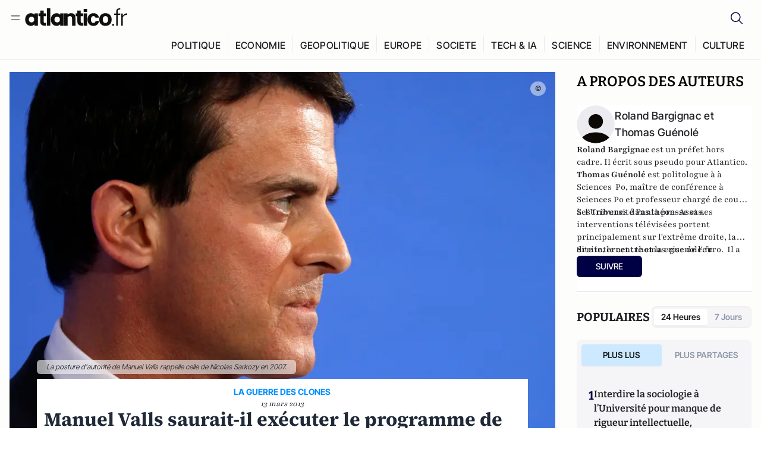

--- FILE ---
content_type: text/html;charset=utf-8
request_url: https://atlantico.fr/article/decryptage/manuel-valls-saurait-il-executer-le-programme-de-nicolas-sarkozy-2007-bien-mieux-que-nicolas-sarkozy-lui-meme--roland-bargignac-et-thomas-guenole
body_size: 37252
content:
<!DOCTYPE html><html  lang="fr"><head><meta charset="utf-8"><meta name="viewport" content="width=device-width, initial-scale=1"><script type="importmap">{"imports":{"#entry":"/v3_nuxt/CAV9lfzO.js"}}</script><title>Manuel Valls saurait-il exécuter le programme de Nicolas Sarkozy 2007 bien mieux que Nicolas Sarkozy lui-même ? | Atlantico.fr</title><link rel="preconnect" href="https://securepubads.g.doubleclick.net"><script src="https://securepubads.g.doubleclick.net/tag/js/gpt.js" async type="9fb7bfe64017be49f8f27ee8-text/javascript"></script><script src="https://bisko.gjirafa.net/web/atlantico-sdk.js" async type="9fb7bfe64017be49f8f27ee8-text/javascript"></script><style>.slide-enter-active[data-v-7fdfb17c],.slide-leave-active[data-v-7fdfb17c]{transition:transform .3s ease}.slide-enter-from[data-v-7fdfb17c],.slide-leave-to[data-v-7fdfb17c]{transform:translate(100%)}.slide-enter-to[data-v-7fdfb17c],.slide-leave-from[data-v-7fdfb17c]{transform:translate(0)}.body[data-v-7fdfb17c]::-webkit-scrollbar{display:none}</style><style>.cursor-grab{cursor:grab;cursor:-webkit-grab}.cursor-grabbing{cursor:grabbing;cursor:-webkit-grabbing}</style><link rel="stylesheet" href="/v3_nuxt/entry.CUcwEuyd.css" crossorigin><link rel="preload" as="image" href="https://atlantico.codexcdn.net/assets/asXtRfYIKMpereQW8.jpg?width=1070&height=650&quality=75" fetchpriority="high"><link rel="modulepreload" as="script" crossorigin href="/v3_nuxt/CAV9lfzO.js"><link rel="modulepreload" as="script" crossorigin href="/v3_nuxt/D6V-7TVg.js"><link rel="modulepreload" as="script" crossorigin href="/v3_nuxt/CX-DQGMt.js"><link rel="modulepreload" as="script" crossorigin href="/v3_nuxt/DWy7edii.js"><link rel="modulepreload" as="script" crossorigin href="/v3_nuxt/uSFyEJpF.js"><link rel="modulepreload" as="script" crossorigin href="/v3_nuxt/pfogf-S6.js"><link rel="modulepreload" as="script" crossorigin href="/v3_nuxt/D-rtaRon.js"><link rel="modulepreload" as="script" crossorigin href="/v3_nuxt/CN9sZZFA.js"><link rel="modulepreload" as="script" crossorigin href="/v3_nuxt/Av__j5bX.js"><link rel="modulepreload" as="script" crossorigin href="/v3_nuxt/Bw9yKQzT.js"><link rel="modulepreload" as="script" crossorigin href="/v3_nuxt/Bgyaxa9B.js"><link rel="modulepreload" as="script" crossorigin href="/v3_nuxt/DtYH6TNp.js"><link rel="modulepreload" as="script" crossorigin href="/v3_nuxt/BLMDDnHx.js"><link rel="modulepreload" as="script" crossorigin href="/v3_nuxt/L3iAslb-.js"><link rel="modulepreload" as="script" crossorigin href="/v3_nuxt/C5lP0Sm2.js"><link rel="modulepreload" as="script" crossorigin href="/v3_nuxt/C96V2tip.js"><link rel="modulepreload" as="script" crossorigin href="/v3_nuxt/D3jxyJBK.js"><link rel="modulepreload" as="script" crossorigin href="/v3_nuxt/DQUy8N6L.js"><link rel="modulepreload" as="script" crossorigin href="/v3_nuxt/7sJ2nx5a.js"><link rel="modulepreload" as="script" crossorigin href="/v3_nuxt/B7d8D2oU.js"><link rel="modulepreload" as="script" crossorigin href="/v3_nuxt/BJsl_TCp.js"><link rel="modulepreload" as="script" crossorigin href="/v3_nuxt/D9po_9XG.js"><link rel="modulepreload" as="script" crossorigin href="/v3_nuxt/CBqDzlCG.js"><link rel="modulepreload" as="script" crossorigin href="/v3_nuxt/DyYSNLvw.js"><link rel="modulepreload" as="script" crossorigin href="/v3_nuxt/toJM70vm.js"><link rel="modulepreload" as="script" crossorigin href="/v3_nuxt/xQP_G4VK.js"><link rel="modulepreload" as="script" crossorigin href="/v3_nuxt/CQW0_ILY.js"><link rel="modulepreload" as="script" crossorigin href="/v3_nuxt/CrbFY17g.js"><link rel="modulepreload" as="script" crossorigin href="/v3_nuxt/BnUYvHlX.js"><link rel="modulepreload" as="script" crossorigin href="/v3_nuxt/BUFiyVcV.js"><link rel="modulepreload" as="script" crossorigin href="/v3_nuxt/BmhaDj_j.js"><link rel="modulepreload" as="script" crossorigin href="/v3_nuxt/92rLC5w1.js"><link rel="modulepreload" as="script" crossorigin href="/v3_nuxt/Bi-VBjnN.js"><link rel="modulepreload" as="script" crossorigin href="/v3_nuxt/CcxYWJjw.js"><link rel="modulepreload" as="script" crossorigin href="/v3_nuxt/DlAUqK2U.js"><link rel="modulepreload" as="script" crossorigin href="/v3_nuxt/D34Dagfq.js"><link rel="modulepreload" as="script" crossorigin href="/v3_nuxt/Bth7CC-O.js"><link rel="modulepreload" as="script" crossorigin href="/v3_nuxt/D_AWu3Kp.js"><link rel="modulepreload" as="script" crossorigin href="/v3_nuxt/Buw4rDfs.js"><link rel="modulepreload" as="script" crossorigin href="/v3_nuxt/BMwzUDzk.js"><link rel="preload" as="fetch" fetchpriority="low" crossorigin="anonymous" href="/v3_nuxt/builds/meta/fd9f55a9-be83-4edf-a7d2-f0281f3c0d2b.json"><script src="https://cdn.tonos.tech/sdk/tonos-script-stg.js?aId=0e0e4cf9b7e54af3a437480933e69d6d&t=web" data-cfasync="false" defer></script><script src="https://www.instagram.com/embed.js" defer type="9fb7bfe64017be49f8f27ee8-text/javascript"></script><link rel="dns-prefetch" href="https://securepubads.g.doubleclick.net"><link rel="prefetch" as="image" type="image/svg+xml" href="/v3_nuxt/error-illustration.DUkv96ME.svg"><link rel="prefetch" as="image" type="image/svg+xml" href="/v3_nuxt/subscribe-img.BwIj5q4I.svg"><link rel="prefetch" as="style" crossorigin href="/v3_nuxt/index.7-qUVTK2.css"><link rel="prefetch" as="script" crossorigin href="/v3_nuxt/PRg2HIpY.js"><link rel="prefetch" as="script" crossorigin href="/v3_nuxt/CKyTZGUy.js"><link rel="prefetch" as="script" crossorigin href="/v3_nuxt/DmtWjLhF.js"><link rel="prefetch" as="script" crossorigin href="/v3_nuxt/Kvs9Xklx.js"><link rel="prefetch" as="script" crossorigin href="/v3_nuxt/BfekSUo5.js"><link rel="prefetch" as="script" crossorigin href="/v3_nuxt/C50DJxyC.js"><link rel="prefetch" as="script" crossorigin href="/v3_nuxt/c_5hrBP5.js"><link rel="prefetch" as="script" crossorigin href="/v3_nuxt/BQ_To3H4.js"><link rel="prefetch" as="script" crossorigin href="/v3_nuxt/ByX9333B.js"><link rel="prefetch" as="script" crossorigin href="/v3_nuxt/BoaKd4ji.js"><link rel="prefetch" as="script" crossorigin href="/v3_nuxt/DvVz2EWK.js"><link rel="prefetch" as="script" crossorigin href="/v3_nuxt/BEcfq5rH.js"><link rel="prefetch" as="script" crossorigin href="/v3_nuxt/BSkaNyY1.js"><meta name="robots" content="max-image-preview:large"><link rel="icon" type="image/x-icon" href="/favicon.ico"><link rel="icon" type="image/svg" href="/atlantico-short-logo.svg"><script type="application/ld+json" data-hid="schemaOrganization">
    {
      "@context": "https://schema.org",
      "@type": "NewsMediaOrganization",
      "name": "Atlantico.fr",
      "url": "https://atlantico.fr",
      "slogan": "Êtes-vous prêt à changer d'avis ?",
      "logo": "https://atlantico.codexcdn.net/assets/aseAg7UxDo15736OI.png",
      "sameAs": [
        "https://www.facebook.com/atlantico.franc",
        "https://twitter.com/atlantico_fr",
        "https://www.linkedin.com/company/atlantico/"
      ]
    }
    </script><script type="9fb7bfe64017be49f8f27ee8-text/javascript">
              (function(w,d,s,l,i){w[l]=w[l]||[];w[l].push({'gtm.start':
              new Date().getTime(),event:'gtm.js'});var f=d.getElementsByTagName(s)[0],
              j=d.createElement(s),dl=l!='dataLayer'?'&l='+l:'';j.async=true;j.src=
              'https://www.googletagmanager.com/gtm.js?id='+i+dl;f.parentNode.insertBefore(j,f);
              })(window,document,'script','dataLayer','GTM-K3S7WXR');
              </script><meta name="description" content="Manuel Valls, toujours au sommet des enquêtes de popularité, était dimanche l'invité d'Olivier Mazerolle sur BFM Politique. L'occasion pour le ministre de l'Intérieur d'adopter de nouveau une posture d'autorité qui rappelle Nicolas Sarkozy en 2007."><meta name="keywords" content="Nicolas Sarkozy,UMP,Manuel Valls,droite,Sécurité,gauche"><meta name="publisher" content="Atlantico"><meta property="og:title" content="Manuel Valls saurait-il exécuter le programme de Nicolas Sarkozy 2007 bien mieux que Nicolas Sarkozy lui-même ?"><meta property="og:description" content="Manuel Valls, toujours au sommet des enquêtes de popularité, était dimanche l'invité d'Olivier Mazerolle sur BFM Politique. L'occasion pour le ministre de l'Intérieur d'adopter de nouveau une posture d'autorité qui rappelle Nicolas Sarkozy en 2007."><meta property="og:url" content="https://atlantico.fr/article/decryptage/manuel-valls-saurait-il-executer-le-programme-de-nicolas-sarkozy-2007-bien-mieux-que-nicolas-sarkozy-lui-meme--roland-bargignac-et-thomas-guenole"><meta property="og:image" content="https://atlantico.codexcdn.net/assets/asXtRfYIKMpereQW8.jpg?width=700&height=500&quality=75"><meta name="og:site_name" content="Atlantico"><meta property="og:type" content="article"><meta property="fb:app_id" content="1093005977806886"><meta name="msapplication-TileColor" content="#2b5797"><meta name="theme-color" content="#00014b"><meta name="apple-itunes-app" content="app-id=1564440160, app-argument=atlanticofr://?xto=AL-1-[iOS_Banner]"><meta name="al:ios:app_store_id" content="1564440160"><meta name="al:ios:app_name" content="Atlantico"><meta name="al:ios:url" content="atlanticofr://?xto=AL-1-[Autres]"><meta name="al:android:app_name" content="Atlantico"><meta name="al:android:package" content="com.talmont.atlantico"><meta name="al:android:url" content="atlanticofr://?xto=AL-1-[Autres]"><meta name="al:web:url" content="https://atlantico.fr"><meta name="apple-mobile-web-app-title" content="Atlantico"><meta name="twitter:app:id:googleplay" content="com.talmont.atlantico"><meta name="twitter:app:name:googleplay" content="Atlantico"><meta name="twitter:app:url:googleplay" content="https://atlantico.fr"><meta name="twitter:app:id:iphone" content="1564440160"><meta name="twitter:app:name:iphone" content="Atlantico .fr"><meta property="twitter:title" content="Manuel Valls saurait-il exécuter le programme de Nicolas Sarkozy 2007 bien mieux que Nicolas Sarkozy lui-même ?"><meta property="twitter:url" content="https://atlantico.fr/article/decryptage/manuel-valls-saurait-il-executer-le-programme-de-nicolas-sarkozy-2007-bien-mieux-que-nicolas-sarkozy-lui-meme--roland-bargignac-et-thomas-guenole"><meta property="twitter:image" content="https://atlantico.codexcdn.net/assets/asXtRfYIKMpereQW8.jpg?width=700&height=500&quality=75"><meta property="twitter:description" content="Manuel Valls, toujours au sommet des enquêtes de popularité, était dimanche l'invité d'Olivier Mazerolle sur BFM Politique. L'occasion pour le ministre de l'Intérieur d'adopter de nouveau une posture d'autorité qui rappelle Nicolas Sarkozy en 2007."><link rel="canonical" href="https://atlantico.fr/article/decryptage/manuel-valls-saurait-il-executer-le-programme-de-nicolas-sarkozy-2007-bien-mieux-que-nicolas-sarkozy-lui-meme--roland-bargignac-et-thomas-guenole"><link rel="mask-icon" href="/safari-pinned-tab.svg" color="#00014b"><link rel="apple-touch-icon" href="/apple-touch-icon.svg" sizes="180x180"><link rel="alternate" type="application/rss+xml" href="https://rss.atlantico.fr" title="Atlantico RSS"><script type="9fb7bfe64017be49f8f27ee8-text/javascript">
        window._taboola = window._taboola || [];
        _taboola.push({unified_id:'', user_type:'other', paywall:false});
        _taboola.push({premium: false});
        _taboola.push({article:'auto'});
        !function (e, f, u, i) {
          if (!document.getElementById(i)){
            e.async = 1;
            e.src = u;
            e.id = i;
            f.parentNode.insertBefore(e, f);
          }
        }(document.createElement('script'),
        document.getElementsByTagName('script')[0],
        '//cdn.taboola.com/libtrc/atlantico-/loader.js',
        'tb_loader_script');
        if(window.performance && typeof window.performance.mark == 'function')
          {window.performance.mark('tbl_ic');}
      </script><meta property="og:image:url" content="https://atlantico.codexcdn.net/assets/asXtRfYIKMpereQW8.jpg?width=700&height=500&quality=75"><meta property="og:article:published_time" content="2013-03-13T14:16:54.000Z"><meta property="og:article:section" content="Politique"><meta property="twitter:card" content="summary_large_image"><meta property="twitter:site" content="@atlantico_fr"><script type="application/ld+json" data-hid="schemaArticle">
      {
        "@context": "https://schema.org",
        "@type": "NewsArticle",
        "headline": "Manuel Valls saurait-il exécuter le programme de Nicolas Sarkozy 2007 bien mieux que Nicolas Sarkozy lui-même ?",
        "url": "https://atlantico.fr/article/decryptage/manuel-valls-saurait-il-executer-le-programme-de-nicolas-sarkozy-2007-bien-mieux-que-nicolas-sarkozy-lui-meme--roland-bargignac-et-thomas-guenole",
        "description": "Manuel Valls, toujours au sommet des enquêtes de popularité, était dimanche l'invité d'Olivier Mazerolle sur BFM Politique. L'occasion pour le ministre de l'Intérieur d'adopter de nouveau une posture d'autorité qui rappelle Nicolas Sarkozy en 2007.",
        "articleBody": "Manuel Valls, toujours au sommet des enquêtes de popularité, était dimanche l'invité d'Olivier Mazerolle sur BFM Politique. L'occasion pour le ministre de l'Intérieur d'adopter de nouveau une posture d'autorité qui rappelle Nicolas Sarkozy en 2007.",
        "image": "https://atlantico.codexcdn.net/assets/asXtRfYIKMpereQW8.jpg?width=700&height=500&quality=75",
        "datePublished": "2013-03-13T14:16:54.000Z",
        "dateCreated": "",
        "dateModified": "",
        "publisher": {
          "@type": "Organization",
          "name": "Atlantico",
          "logo": {
            "@type": "ImageObject",
            "url": "https://atlantico.codexcdn.net/assets/aseAg7UxDo15736OI.png"
          }
        },
        "articleSection": "Politique",
        "keywords": ["Atlantico","Nicolas Sarkozy","UMP","Manuel Valls","droite","Sécurité","gauche"],
        "author": [{
              "@type": "Person",
              "name": "Roland Bargignac et Thomas Guénolé",
              "url": "https://atlantico.fr/author/roland-bargignac-et-thomas-guenole-1503352"
            }],
        "mainEntityOfPage": "https://atlantico.fr/article/decryptage/manuel-valls-saurait-il-executer-le-programme-de-nicolas-sarkozy-2007-bien-mieux-que-nicolas-sarkozy-lui-meme--roland-bargignac-et-thomas-guenole"
      }
    </script><script type="application/ld+json">{"@context":"https://schema.org","@type":"BreadcrumbList","itemListElement":[{"@type":"ListItem","position":1,"name":"A la une","item":"https://atlantico.fr"},{"@type":"ListItem","position":2,"name":"Décryptages","item":"https://atlantico.fr/explore/decryptages"},{"@type":"ListItem","position":3,"name":"Politique","item":"https://atlantico.fr/explore/decryptages/politique"},{"@type":"ListItem","position":4,"name":"Manuel Valls saurait-il exécuter le programme de Nicolas Sarkozy 2007 bien mieux que Nicolas Sarkozy lui-même ? | Atlantico.fr","item":"https://atlantico.fr/article/decryptage/manuel-valls-saurait-il-executer-le-programme-de-nicolas-sarkozy-2007-bien-mieux-que-nicolas-sarkozy-lui-meme--roland-bargignac-et-thomas-guenole"}]}</script><script type="9fb7bfe64017be49f8f27ee8-module" src="/v3_nuxt/CAV9lfzO.js" crossorigin></script></head><body  class=""><noscript><iframe src="https://www.googletagmanager.com/ns.html?id=GTM-K3S7WXR"
          height="0" width="0" style="display:none;visibility:hidden"></iframe></noscript><!--teleport start anchor--><!----><!--teleport anchor--><div id="__nuxt"><div><div class="relative bg-[#FDFDFC]"><header class="sticky top-0 z-[9999] border-b border-[#EBEBF0] bg-[#fdfdfc] px-4 py-3 max-container:px-0 print:hidden [@media(min-width:1360px)]:pb-0 [@media(min-width:1361px)]:min-h-[105px]"><nav class="mx-auto flex min-h-9 max-w-[1360px] items-center justify-between"><div class="flex items-center gap-1.5 md:gap-5 [@media(min-width:375px)]:gap-3"><button class="hidden md:flex"><img src="data:image/svg+xml,%3csvg%20width=&#39;20&#39;%20height=&#39;20&#39;%20viewBox=&#39;0%200%2020%2020&#39;%20fill=&#39;none&#39;%20xmlns=&#39;http://www.w3.org/2000/svg&#39;%3e%3cpath%20d=&#39;M3.33334%206.6665H16.6667M3.33334%2013.3332H16.6667&#39;%20stroke=&#39;%23494F5A&#39;%20stroke-width=&#39;1.5&#39;%20stroke-linecap=&#39;round&#39;%20stroke-linejoin=&#39;round&#39;/%3e%3c/svg%3e" alt="Menu icon" width="20" height="20" class="h-5 w-5 cursor-pointer"></button><a href="/" class=""><img src="/logo.svg" width="185" height="32" class="h-[32px] w-[185px]" alt="Atlantico logo"></a></div><div class="flex items-center justify-center gap-2 md:gap-3"><button class="mr-3 hidden md:flex"><img src="data:image/svg+xml,%3csvg%20width=&#39;24&#39;%20height=&#39;24&#39;%20viewBox=&#39;0%200%2024%2024&#39;%20fill=&#39;none&#39;%20xmlns=&#39;http://www.w3.org/2000/svg&#39;%3e%3cpath%20d=&#39;M21.2765%2021.6164L15.6125%2015.9523C16.9735%2014.3183%2017.6522%2012.2225%2017.5074%2010.1009C17.3625%207.97924%2016.4053%205.99512%2014.8348%204.56126C13.2644%203.12741%2011.2016%202.35421%209.07555%202.40253C6.94953%202.45084%204.92397%203.31694%203.42026%204.82065C1.91655%206.32436%201.05045%208.34992%201.00213%2010.4759C0.953823%2012.602%201.72702%2014.6648%203.16087%2016.2352C4.59473%2017.8057%206.57885%2018.7629%208.70048%2018.9078C10.8221%2019.0526%2012.9179%2018.3739%2014.5519%2017.0129L20.216%2022.6769L21.2765%2021.6164ZM2.52654%2010.6769C2.52654%209.34191%202.92243%208.03687%203.66412%206.92684C4.40582%205.8168%205.46003%204.95164%206.69343%204.44075C7.92683%203.92986%209.28403%203.79618%2010.5934%204.05663C11.9028%204.31709%2013.1055%204.95996%2014.0495%205.90396C14.9935%206.84797%2015.6364%208.0507%2015.8968%209.36008C16.1573%2010.6694%2016.0236%2012.0266%2015.5127%2013.26C15.0018%2014.4935%2014.1367%2015.5477%2013.0266%2016.2894C11.9166%2017.0311%2010.6116%2017.4269%209.27654%2017.4269C7.48694%2017.425%205.77121%2016.7132%204.50577%2015.4477C3.24033%2014.1823%202.52853%2012.4665%202.52654%2010.6769Z&#39;%20fill=&#39;%23000044&#39;/%3e%3c/svg%3e" alt="Search icon" width="24" height="24"></button><span></span><button class="flex md:hidden"><img src="data:image/svg+xml,%3csvg%20width=&#39;20&#39;%20height=&#39;20&#39;%20viewBox=&#39;0%200%2020%2020&#39;%20fill=&#39;none&#39;%20xmlns=&#39;http://www.w3.org/2000/svg&#39;%3e%3cpath%20d=&#39;M3.33334%206.6665H16.6667M3.33334%2013.3332H16.6667&#39;%20stroke=&#39;%23494F5A&#39;%20stroke-width=&#39;1.5&#39;%20stroke-linecap=&#39;round&#39;%20stroke-linejoin=&#39;round&#39;/%3e%3c/svg%3e" alt="Menu icon" width="20" height="20" class="h-5 w-5 cursor-pointer"></button></div></nav><div class="mx-auto mt-3 max-w-[1360px] items-end justify-end gap-1 [@media(max-width:1023px)]:hidden [@media(min-width:1024px)]:flex"><div class="flex pb-4 [@media(min-width:1024px)]:pb-0"><!--[--><div class="border-r border-[#EBEBF0] px-2 pt-1 last:border-none [@media(max-width:1360px)]:px-1"><a href="/explore/all/politique" class="px-3 pb-4 pt-1 text-sm font-medium uppercase leading-[125%] tracking-[0.02em] text-gray10 hover:border-b-4 hover:border-link-blue hover:bg-[#EBEBF0] xl:text-base [@media(max-width:1360px)]:px-2">POLITIQUE</a></div><div class="border-r border-[#EBEBF0] px-2 pt-1 last:border-none [@media(max-width:1360px)]:px-1"><a href="/explore/all/economie" class="px-3 pb-4 pt-1 text-sm font-medium uppercase leading-[125%] tracking-[0.02em] text-gray10 hover:border-b-4 hover:border-link-blue hover:bg-[#EBEBF0] xl:text-base [@media(max-width:1360px)]:px-2">ECONOMIE</a></div><div class="border-r border-[#EBEBF0] px-2 pt-1 last:border-none [@media(max-width:1360px)]:px-1"><a href="/explore/all/geopolitique" class="px-3 pb-4 pt-1 text-sm font-medium uppercase leading-[125%] tracking-[0.02em] text-gray10 hover:border-b-4 hover:border-link-blue hover:bg-[#EBEBF0] xl:text-base [@media(max-width:1360px)]:px-2">GEOPOLITIQUE</a></div><div class="border-r border-[#EBEBF0] px-2 pt-1 last:border-none [@media(max-width:1360px)]:px-1"><a href="/explore/all/europe" class="px-3 pb-4 pt-1 text-sm font-medium uppercase leading-[125%] tracking-[0.02em] text-gray10 hover:border-b-4 hover:border-link-blue hover:bg-[#EBEBF0] xl:text-base [@media(max-width:1360px)]:px-2">EUROPE</a></div><div class="border-r border-[#EBEBF0] px-2 pt-1 last:border-none [@media(max-width:1360px)]:px-1"><a href="/explore/all/societe" class="px-3 pb-4 pt-1 text-sm font-medium uppercase leading-[125%] tracking-[0.02em] text-gray10 hover:border-b-4 hover:border-link-blue hover:bg-[#EBEBF0] xl:text-base [@media(max-width:1360px)]:px-2">SOCIETE</a></div><div class="border-r border-[#EBEBF0] px-2 pt-1 last:border-none [@media(max-width:1360px)]:px-1"><a href="/explore/all/tech-ia" class="px-3 pb-4 pt-1 text-sm font-medium uppercase leading-[125%] tracking-[0.02em] text-gray10 hover:border-b-4 hover:border-link-blue hover:bg-[#EBEBF0] xl:text-base [@media(max-width:1360px)]:px-2">TECH &amp; IA</a></div><div class="border-r border-[#EBEBF0] px-2 pt-1 last:border-none [@media(max-width:1360px)]:px-1"><a href="/explore/all/science" class="px-3 pb-4 pt-1 text-sm font-medium uppercase leading-[125%] tracking-[0.02em] text-gray10 hover:border-b-4 hover:border-link-blue hover:bg-[#EBEBF0] xl:text-base [@media(max-width:1360px)]:px-2">SCIENCE</a></div><div class="border-r border-[#EBEBF0] px-2 pt-1 last:border-none [@media(max-width:1360px)]:px-1"><a href="/explore/all/environnement" class="px-3 pb-4 pt-1 text-sm font-medium uppercase leading-[125%] tracking-[0.02em] text-gray10 hover:border-b-4 hover:border-link-blue hover:bg-[#EBEBF0] xl:text-base [@media(max-width:1360px)]:px-2">ENVIRONNEMENT</a></div><div class="border-r border-[#EBEBF0] px-2 pt-1 last:border-none [@media(max-width:1360px)]:px-1"><a href="/explore/all/culture" class="px-3 pb-4 pt-1 text-sm font-medium uppercase leading-[125%] tracking-[0.02em] text-gray10 hover:border-b-4 hover:border-link-blue hover:bg-[#EBEBF0] xl:text-base [@media(max-width:1360px)]:px-2">CULTURE</a></div><!--]--></div></div><!----><!----></header><!--teleport start--><!--teleport end--><!----><!----><!----><!----><!--[--><!----><aside class="translate-x-full md:-translate-x-full fixed right-0 top-0 z-[99999] h-full w-full transform overflow-y-auto bg-[#F9FAFB] transition-transform duration-300 ease-in-out sm:max-w-[400px] md:left-0"><div class="sticky top-0 z-10 flex min-h-[57px] items-end justify-between border-b border-[#EBEBF0] bg-[#FDFDFC] px-5 py-1.5 pr-2 [@media(min-width:1361px)]:min-h-[105px] [@media(min-width:1361px)]:py-3"><span class="font-bitter text-2xl font-bold uppercase text-gray10"> Menu </span><div class="block w-fit"><img src="data:image/svg+xml,%3csvg%20width=&#39;13&#39;%20height=&#39;12&#39;%20viewBox=&#39;0%200%2013%2012&#39;%20fill=&#39;none&#39;%20xmlns=&#39;http://www.w3.org/2000/svg&#39;%3e%3cpath%20fill-rule=&#39;evenodd&#39;%20clip-rule=&#39;evenodd&#39;%20d=&#39;M2.89254%209.35355C3.0878%209.54882%203.40439%209.54882%203.59965%209.35355L6.24609%206.70711L8.89254%209.35355C9.0878%209.54882%209.40439%209.54882%209.59965%209.35355C9.79491%209.15829%209.79491%208.84171%209.59965%208.64645L6.9532%206L9.59965%203.35355C9.79491%203.15829%209.79491%202.84171%209.59965%202.64645C9.40439%202.45118%209.0878%202.45118%208.89254%202.64645L6.24609%205.29289L3.59965%202.64645C3.40439%202.45118%203.0878%202.45118%202.89254%202.64645C2.69728%202.84171%202.69728%203.15829%202.89254%203.35355L5.53899%206L2.89254%208.64645C2.69728%208.84171%202.69728%209.15829%202.89254%209.35355Z&#39;%20fill=&#39;%231C1E22&#39;/%3e%3c/svg%3e" alt="Close icon" class="cursor-pointer px-3 py-2" width="46" height="46"></div></div><div class="flex flex-col px-4"><div class="relative mt-6 flex"><img src="data:image/svg+xml,%3csvg%20width=&#39;24&#39;%20height=&#39;24&#39;%20viewBox=&#39;0%200%2024%2024&#39;%20fill=&#39;none&#39;%20xmlns=&#39;http://www.w3.org/2000/svg&#39;%3e%3cpath%20d=&#39;M21.2765%2021.6164L15.6125%2015.9523C16.9735%2014.3183%2017.6522%2012.2225%2017.5074%2010.1009C17.3625%207.97924%2016.4053%205.99512%2014.8348%204.56126C13.2644%203.12741%2011.2016%202.35421%209.07555%202.40253C6.94953%202.45084%204.92397%203.31694%203.42026%204.82065C1.91655%206.32436%201.05045%208.34992%201.00213%2010.4759C0.953823%2012.602%201.72702%2014.6648%203.16087%2016.2352C4.59473%2017.8057%206.57885%2018.7629%208.70048%2018.9078C10.8221%2019.0526%2012.9179%2018.3739%2014.5519%2017.0129L20.216%2022.6769L21.2765%2021.6164ZM2.52654%2010.6769C2.52654%209.34191%202.92243%208.03687%203.66412%206.92684C4.40582%205.8168%205.46003%204.95164%206.69343%204.44075C7.92683%203.92986%209.28403%203.79618%2010.5934%204.05663C11.9028%204.31709%2013.1055%204.95996%2014.0495%205.90396C14.9935%206.84797%2015.6364%208.0507%2015.8968%209.36008C16.1573%2010.6694%2016.0236%2012.0266%2015.5127%2013.26C15.0018%2014.4935%2014.1367%2015.5477%2013.0266%2016.2894C11.9166%2017.0311%2010.6116%2017.4269%209.27654%2017.4269C7.48694%2017.425%205.77121%2016.7132%204.50577%2015.4477C3.24033%2014.1823%202.52853%2012.4665%202.52654%2010.6769Z&#39;%20fill=&#39;%23000044&#39;/%3e%3c/svg%3e" alt="Search icon" width="16" height="16" class="absolute left-4 top-3.5"><input value="" type="text" placeholder="Recherche..." class="w-full rounded border border-[#8E98A83D] bg-white py-[11px] pl-10 text-sm text-gray7 outline-none"></div></div><nav class="flex flex-col p-5"><!----><button style="" class="mt-2 flex h-[40px] justify-center rounded bg-[#E6E6EC] px-3 py-2.5 text-sm font-medium uppercase text-black md:hidden"> Je me connecte </button><!----><span class="mb-2 text-base font-medium uppercase text-gray10"> Categories </span><!--[--><a href="/explore/decryptages" class="border border-[#F6F6F6] bg-white p-3 text-base font-medium text-gray9 hover:bg-gray1 rounded-t-lg">Décryptages</a><a href="/explore/dossiers" class="border border-[#F6F6F6] bg-white p-3 text-base font-medium text-gray9 hover:bg-gray1">Dossiers</a><a href="/explore/rdvs" class="border border-[#F6F6F6] bg-white p-3 text-base font-medium text-gray9 hover:bg-gray1">Rendez-Vous</a><a href="/explore/videos" class="border border-[#F6F6F6] bg-white p-3 text-base font-medium text-gray9 hover:bg-gray1">Vidéos</a><a href="/explore/podcasts" class="border border-[#F6F6F6] bg-white p-3 text-base font-medium text-gray9 hover:bg-gray1">Podcasts</a><!--]--><button class="&#39;border rounded-b-lg&#39;, border-[#F6F6F6] bg-white p-3 text-left text-base font-medium text-gray9 hover:bg-gray1"> Plus Lus </button><div class="mt-9"><span class="text-gray8 mb-2 block text-xs uppercase"> Recevez notre newsletter </span><form class="relative"><input value="" placeholder="Entrez votre email pour recevoir la newsletter" class="w-full rounded border border-gray2 bg-white py-3 pl-4 pr-10 text-sm text-gray7 outline-none pr-12"><button type="submit" class="mt-2 min-h-[42.41px] w-full rounded-[4px] border border-brand9 bg-yellow-btn p-2.5 text-base font-medium uppercase text-brand9"><p>S&#39;inscrire</p></button></form><!----></div><p class="mb-6 mt-2 text-sm text-[#32363E]"> En cliquant sur s&#39;inscrire, vous confirmez que vous acceptez nos <a href="/conditions-generales" class="font-medium text-brand9 underline"> Termes et Conditions </a></p><div class="flex flex-col border-b border-[#E5E5E7] pb-3"><span class="mb-2 text-base font-medium uppercase text-gray10"> Themes </span><!--[--><a href="/explore/all/politique" class="border border-[#F6F6F6] bg-white p-3 text-base font-medium text-gray9 hover:bg-gray1 rounded-t-lg">Politique</a><a href="/explore/all/economie" class="border border-[#F6F6F6] bg-white p-3 text-base font-medium text-gray9 hover:bg-gray1">Economie</a><a href="/explore/all/geopolitique" class="border border-[#F6F6F6] bg-white p-3 text-base font-medium text-gray9 hover:bg-gray1">Géopolitique</a><a href="/explore/all/europe" class="border border-[#F6F6F6] bg-white p-3 text-base font-medium text-gray9 hover:bg-gray1">Europe</a><a href="/explore/all/societe" class="border border-[#F6F6F6] bg-white p-3 text-base font-medium text-gray9 hover:bg-gray1">Société</a><a href="/explore/all/tech-ia" class="border border-[#F6F6F6] bg-white p-3 text-base font-medium text-gray9 hover:bg-gray1">Tech &amp; IA</a><a href="/explore/all/science" class="border border-[#F6F6F6] bg-white p-3 text-base font-medium text-gray9 hover:bg-gray1">Science</a><a href="/explore/all/environnement" class="border border-[#F6F6F6] bg-white p-3 text-base font-medium text-gray9 hover:bg-gray1">Environnement</a><a href="/explore/all/culture" class="border border-[#F6F6F6] bg-white p-3 text-base font-medium text-gray9 hover:bg-gray1 rounded-b-lg">Culture</a><!--]--></div><a href="/about" class="mt-3 flex items-center justify-between gap-1.5 rounded-lg bg-white p-3 text-base font-medium tracking-[0.32px] text-brand9"><div class="flex items-center gap-2"><img src="data:image/svg+xml,%3csvg%20width=&#39;18&#39;%20height=&#39;18&#39;%20viewBox=&#39;0%200%2018%2018&#39;%20fill=&#39;none&#39;%20xmlns=&#39;http://www.w3.org/2000/svg&#39;%3e%3cpath%20d=&#39;M8.94284%2011.9219C10.5556%2011.9219%2011.713%2010.7455%2011.713%209.00006C11.713%207.25449%2010.5556%206.09723%208.94284%206.09723C7.31119%206.09723%206.17275%207.25449%206.17275%209.00006C6.17275%2010.7455%207.31119%2011.9219%208.94284%2011.9219ZM2.54883%208.981C2.54883%205.20526%205.0534%202.625%208.2788%202.625C9.79661%202.625%2011.0489%203.19433%2011.9406%204.16185V2.8337H15.4507V15.1663H11.9406V13.8192C11.0489%2014.8059%209.79661%2015.375%208.2788%2015.375C5.0534%2015.375%202.54883%2012.7758%202.54883%208.981Z&#39;%20fill=&#39;%23100F0D&#39;/%3e%3c/svg%3e" alt="Atlantico logo with letter" width="18" height="18"> Atlantico, c&#39;est qui, c&#39;est quoi ? </div><img src="data:image/svg+xml,%3csvg%20width=&#39;7&#39;%20height=&#39;12&#39;%20viewBox=&#39;0%200%207%2012&#39;%20fill=&#39;none&#39;%20xmlns=&#39;http://www.w3.org/2000/svg&#39;%3e%3cpath%20d=&#39;M5.37468%206.00015C5.37468%206.00951%205.36922%205.92882%205.24935%205.72997C5.13977%205.54819%204.97124%205.32725%204.74968%205.07648C4.30792%204.57658%203.70724%204.01381%203.09033%203.47818C2.4764%202.94513%201.86029%202.45072%201.39681%202.08902C1.16539%201.90841%200.972209%201.7609%200.83773%201.65933C0.770628%201.60865%200.717867%201.56947%200.682294%201.54296C0.664635%201.52979%200.651394%201.51949%200.642418%201.51285C0.637925%201.50952%200.634011%201.50713%200.631838%201.50552C0.630825%201.50477%200.629867%201.50424%200.629397%201.50389V1.50308C0.351496%201.29841%200.292139%200.907798%200.496747%200.62987C0.701417%200.351971%201.09203%200.292618%201.36996%200.49722H1.37077L1.37158%200.498034C1.3723%200.49856%201.37358%200.499542%201.37484%200.500475C1.37746%200.502411%201.38145%200.505074%201.38623%200.508613C1.39614%200.515949%201.41071%200.526453%201.42936%200.540352C1.46699%200.568392%201.52182%200.609932%201.59131%200.662422C1.73026%200.767374%201.92861%200.918353%202.16586%201.1035C2.63981%201.47338%203.27405%201.98215%203.90983%202.53417C4.54256%203.08354%205.19162%203.68799%205.68718%204.24885C5.93436%204.5286%206.15646%204.81282%206.32032%205.08462C6.47376%205.33922%206.62468%205.66153%206.62468%206.00015C6.62468%206.33877%206.47376%206.66107%206.32032%206.91568C6.15646%207.18748%205.93436%207.4717%205.68718%207.75145C5.19162%208.31231%204.54256%208.91677%203.90983%209.46613C3.27392%2010.0183%202.63903%2010.5269%202.16504%2010.8968C1.9279%2011.0819%201.73022%2011.233%201.59131%2011.3379C1.52182%2011.3904%201.46699%2011.4319%201.42936%2011.4599C1.41072%2011.4738%201.39614%2011.4843%201.38623%2011.4917C1.38148%2011.4952%201.37746%2011.4979%201.37484%2011.4998C1.3736%2011.5007%201.3723%2011.5017%201.37158%2011.5023L1.37077%2011.5031H1.36996C1.09202%2011.7077%200.701421%2011.6483%200.496747%2011.3704C0.292119%2011.0925%200.351484%2010.7019%200.629397%2010.4972V10.4964C0.62987%2010.4961%200.630816%2010.4955%200.631838%2010.4948C0.633958%2010.4932%200.637276%2010.4907%200.641604%2010.4875C0.650583%2010.4808%200.664508%2010.4706%200.682294%2010.4573C0.717871%2010.4308%200.770618%2010.3917%200.83773%2010.341C0.97221%2010.2394%201.16539%2010.0919%201.39681%209.91128C1.86026%209.54961%202.47563%209.05512%203.08952%208.52212C3.70655%207.9864%204.30784%207.42381%204.74968%206.92382C4.97124%206.67305%205.13977%206.45211%205.24935%206.27033C5.3692%206.07149%205.37468%205.99081%205.37468%206.00015Z&#39;%20fill=&#39;%23494F5A&#39;/%3e%3c/svg%3e" alt="Arrow right icon" width="16" height="16" class="h-4 w-4"></a><div class="my-3 border-b"></div><ul class="flex flex-wrap gap-4"><!--[--><li><a href="/about" class="text-base font-medium tracking-[0.56px] text-gray9 hover:text-link-blue">À propos de nous</a></li><li><a href="/contact" class="text-base font-medium tracking-[0.56px] text-gray9 hover:text-link-blue">Nous contacter</a></li><li><a href="/cgv" class="text-base font-medium tracking-[0.56px] text-gray9 hover:text-link-blue">CGV</a></li><li><a href="/legal" class="text-base font-medium tracking-[0.56px] text-gray9 hover:text-link-blue">Mentions légales</a></li><li><button type="button" class="cursor-pointer text-base font-medium tracking-[0.56px] text-gray9 hover:text-link-blue">Gestion de la publicité</button></li><li><button type="button" class="cursor-pointer text-base font-medium tracking-[0.56px] text-gray9 hover:text-link-blue">Gestion des cookies</button></li><li><a href="/politique-de-confidentialite" class="text-base font-medium tracking-[0.56px] text-gray9 hover:text-link-blue">Politique de confidentialité</a></li><li><a href="/politique-daccessibilite" class="text-base font-medium tracking-[0.56px] text-gray9 hover:text-link-blue">Politique d’accessibilité</a></li><li><a href="/politique-relative-aux-cookies" class="text-base font-medium tracking-[0.56px] text-gray9 hover:text-link-blue">Politique relative aux cookies</a></li><li><a href="/conditions-generales" class="text-base font-medium tracking-[0.56px] text-gray9 hover:text-link-blue">Conditions générales d’utilisation</a></li><!--]--></ul></nav></aside><!--]--><main class="mx-auto w-full max-w-[1360px] px-4 pb-5 pt-0 lg:py-5 max-container:px-0"><!--[--><!--[--><!----><div class="lg:flex lg:w-full lg:justify-between lg:gap-10"><div class="lg:basis-[73.53%] lg:flex lg:min-w-0 lg:flex-col"><div id="tonos-content-id" value="premium-articles"></div><div><div class="relative mb-4 md:mb-6"><div class="-mx-4 flex flex-col md:mx-0 md:w-full"><div class="relative overflow-hidden"><!----><script src="/cdn-cgi/scripts/7d0fa10a/cloudflare-static/rocket-loader.min.js" data-cf-settings="9fb7bfe64017be49f8f27ee8-|49"></script><img onerror="this.setAttribute(&#39;data-error&#39;, 1)" width="1070" height="650" alt="Article cover" loading="eager" data-nuxt-img sizes="(max-width: 640px) 100vw, (max-width: 768px) 50vw, 33vw" srcset="https://atlantico.codexcdn.net/assets/asXtRfYIKMpereQW8.jpg?width=1070&amp;height=650&amp;quality=75 1w, https://atlantico.codexcdn.net/assets/asXtRfYIKMpereQW8.jpg?width=1070&amp;height=650&amp;quality=75 2w, https://atlantico.codexcdn.net/assets/asXtRfYIKMpereQW8.jpg?width=1070&amp;height=650&amp;quality=75 253w, https://atlantico.codexcdn.net/assets/asXtRfYIKMpereQW8.jpg?width=1070&amp;height=650&amp;quality=75 320w, https://atlantico.codexcdn.net/assets/asXtRfYIKMpereQW8.jpg?width=1070&amp;height=650&amp;quality=75 506w, https://atlantico.codexcdn.net/assets/asXtRfYIKMpereQW8.jpg?width=1070&amp;height=650&amp;quality=75 640w" fetchpriority="high" class="relative aspect-[4/3] max-h-[262px] w-full md:max-h-[666px] object-cover" src="https://atlantico.codexcdn.net/assets/asXtRfYIKMpereQW8.jpg?width=1070&amp;height=650&amp;quality=75"><div class="absolute right-4 top-4 flex cursor-pointer items-center justify-center gap-2 rounded-full bg-[#FAFAFA80] px-2 py-1"><p class="block text-xs text-gray10"> © </p><!----></div></div></div><div class="-mt-24 md:-mt-32 relative z-10 mx-auto grid justify-items-start md:max-w-[90%]"><div class="right-4 top-4 mb-2 rounded-md bg-[#fafafa9c] p-1 px-4 py-1 backdrop-blur-lg"><p class="line-clamp-2 text-xs italic text-gray9">La posture d&#39;autorité de Manuel Valls rappelle celle de Nicolas Sarkozy en 2007.</p><!----></div><div class="flex w-full items-center justify-center bg-white p-3"><div class="flex flex-col items-center gap-4 text-center"><p class="text-sm font-bold uppercase text-link-blue">LA GUERRE DES CLONES</p><p class="font-playfair text-sm italic text-gray10">13 mars 2013</p><div class="flex w-full flex-col items-center gap-1 text-left"><h1 class="w-full text-left font-sourceSerif text-2xl font-bold text-gray-800 md:!text-[32px]">Manuel Valls saurait-il exécuter le programme de Nicolas Sarkozy 2007 bien mieux que Nicolas Sarkozy lui-même ?</h1><p class="font-sourceSerif text-lg font-normal leading-[1.35] tracking-[0.02em] text-gray10 md:!text-2xl">Manuel Valls, toujours au sommet des enquêtes de popularité, était dimanche l&#39;invité d&#39;Olivier Mazerolle sur BFM Politique. L&#39;occasion pour le ministre de l&#39;Intérieur d&#39;adopter de nouveau une posture d&#39;autorité qui rappelle Nicolas Sarkozy en 2007.</p></div><div class="flex items-center gap-x-2"><div class="flex -space-x-1.5"><!--[--><div><script src="/cdn-cgi/scripts/7d0fa10a/cloudflare-static/rocket-loader.min.js" data-cf-settings="9fb7bfe64017be49f8f27ee8-|49"></script><img onerror="this.setAttribute(&#39;data-error&#39;, 1)" width="20" height="20" alt="Photo of Roland Bargignac et Thomas Guénolé" loading="lazy" data-nuxt-img srcset="/_ipx/f_webp&amp;s_20x20/img/default-avatar.svg 1x, /_ipx/f_webp&amp;s_40x40/img/default-avatar.svg 2x" class="aspect-square rounded-full border-[1.5px] border-white bg-gray-200 object-cover" src="/_ipx/f_webp&amp;s_20x20/img/default-avatar.svg"></div><!--]--></div><div class="flex flex-wrap items-center font-medium text-sm"><!--[--><!--[--><a href="/author/roland-bargignac-et-thomas-guenole-1503352" class="group flex cursor-pointer items-center gap-2 md:hover:underline">Roland Bargignac et Thomas Guénolé <img src="data:image/svg+xml,%3csvg%20width=&#39;8&#39;%20height=&#39;8&#39;%20viewBox=&#39;0%200%208%208&#39;%20fill=&#39;none&#39;%20xmlns=&#39;http://www.w3.org/2000/svg&#39;%3e%3cpath%20d=&#39;M0.583333%200V1.16667H5.59417L0%206.76083L0.8225%207.58333L6.41667%201.98917V7H7.58333V0H0.583333Z&#39;%20fill=&#39;%231C1E22&#39;/%3e%3c/svg%3e" alt="Go to Roland Bargignac et Thomas Guénolé page" width="8" height="8" loading="lazy" class="transition-transform duration-200 ease-in-out group-hover:scale-125"></a><!----><!--]--><!--]--></div></div><!----></div></div></div></div></div><div><div class="mb-10 md:mb-6"><!--[--><div><div class="flex flex-col-reverse flex-wrap items-center justify-center gap-4 md:flex-row md:border-b md:border-t md:px-3 md:py-6 md:pb-4 lg:justify-between"><div class="w-full flex-wrap items-center justify-between gap-3 md:flex lg:w-auto lg:justify-start"><div class="flex items-center gap-1"><button disabled class="cursor-not-allowed opacity-50 flex items-center gap-2 text-sm font-medium text-gray10"><img src="data:image/svg+xml,%3csvg%20width=&#39;14&#39;%20height=&#39;13&#39;%20viewBox=&#39;0%200%2014%2013&#39;%20fill=&#39;none&#39;%20xmlns=&#39;http://www.w3.org/2000/svg&#39;%3e%3cpath%20fill-rule=&#39;evenodd&#39;%20clip-rule=&#39;evenodd&#39;%20d=&#39;M6.913%201.66797C4.61182%201.66797%202.74634%203.53345%202.74634%205.83464V6.56431C3.60895%206.78633%204.24634%207.56938%204.24634%208.5013V10.5013C4.24634%2011.6059%203.35091%2012.5013%202.24634%2012.5013C1.14177%2012.5013%200.246338%2011.6059%200.246338%2010.5013V8.5013C0.246338%207.56938%200.883724%206.78633%201.74634%206.56431V5.83464C1.74634%202.98116%204.05953%200.667969%206.913%200.667969C9.76648%200.667969%2012.0797%202.98116%2012.0797%205.83464V6.56431C12.9423%206.78633%2013.5797%207.56938%2013.5797%208.5013V10.5013C13.5797%2011.6059%2012.6842%2012.5013%2011.5797%2012.5013C10.4751%2012.5013%209.57967%2011.6059%209.57967%2010.5013V8.5013C9.57967%207.56938%2010.2171%206.78633%2011.0797%206.56431V5.83464C11.0797%203.53345%209.21419%201.66797%206.913%201.66797ZM12.5797%2010.5013V8.5013C12.5797%207.94902%2012.132%207.5013%2011.5797%207.5013C11.0274%207.5013%2010.5797%207.94902%2010.5797%208.5013V10.5013C10.5797%2011.0536%2011.0274%2011.5013%2011.5797%2011.5013C12.132%2011.5013%2012.5797%2011.0536%2012.5797%2010.5013ZM3.24634%208.5013V10.5013C3.24634%2011.0536%202.79862%2011.5013%202.24634%2011.5013C1.69405%2011.5013%201.24634%2011.0536%201.24634%2010.5013V8.5013C1.24634%207.94902%201.69405%207.5013%202.24634%207.5013C2.79862%207.5013%203.24634%207.94902%203.24634%208.5013Z&#39;%20fill=&#39;black&#39;/%3e%3c/svg%3e" alt="Play icon" width="20" height="20"><span>Écoutez cet article</span></button><span class="text-sm text-gray8">0:00min </span></div><button class="after:content-[&#39;Lecture_normale&#39;] relative hidden h-9 w-9 items-center justify-center rounded-full border border-solid border-gray-200 p-2 after:absolute after:left-1/2 after:top-full after:mt-1 after:-translate-x-1/2 after:whitespace-nowrap after:rounded-md after:bg-[#4B4B5F] after:px-2 after:py-1 after:text-sm after:text-white after:opacity-0 after:transition hover:after:opacity-100 md:flex"><img src="data:image/svg+xml,%3csvg%20width=&#39;20&#39;%20height=&#39;21&#39;%20viewBox=&#39;0%200%2020%2021&#39;%20fill=&#39;none&#39;%20xmlns=&#39;http://www.w3.org/2000/svg&#39;%3e%3cpath%20d=&#39;M17.9534%209.871C18.2067%2010.2262%2018.3334%2010.4039%2018.3334%2010.6668C18.3334%2010.9297%2018.2067%2011.1074%2017.9534%2011.4627C16.8149%2013.059%2013.9077%2016.5002%2010%2016.5002C6.09234%2016.5002%203.1851%2013.059%202.04672%2011.4627C1.79336%2011.1074%201.66669%2010.9297%201.66669%2010.6668C1.66669%2010.4039%201.79336%2010.2262%202.04672%209.871C3.1851%208.2747%206.09234%204.8335%2010%204.8335C13.9077%204.8335%2016.8149%208.2747%2017.9534%209.871Z&#39;%20stroke=&#39;%231C1E22&#39;%20stroke-width=&#39;1.5&#39;/%3e%3cpath%20d=&#39;M12.5%2010.667C12.5%209.28624%2011.3807%208.16699%2010%208.16699C8.61925%208.16699%207.5%209.28624%207.5%2010.667C7.5%2012.0477%208.61925%2013.167%2010%2013.167C11.3807%2013.167%2012.5%2012.0477%2012.5%2010.667Z&#39;%20stroke=&#39;%231C1E22&#39;%20stroke-width=&#39;1.5&#39;/%3e%3c/svg%3e" alt="Zen reading icon" width="20" height="20"></button><div style="" class="hidden max-h-9 items-center rounded-full border border-gray2 md:flex"><button class="rounded-l-full px-4 py-2 hover:bg-gray-100 disabled:opacity-50"><span class="text-sm font-semibold text-gray10">Aa</span></button><div class="border-l border-r border-gray2 px-5 py-1.5"><span class="text-base font-semibold tabular-nums text-gray10">100%</span></div><button class="rounded-r-full px-4 py-2 hover:bg-gray-100 disabled:opacity-50"><span class="text-lg font-semibold text-gray10">Aa</span></button></div></div><div class="flex w-full items-center gap-2 lg:w-auto"><button class="flex w-full items-center justify-center gap-1.5 rounded-full bg-blueLight px-4 py-1.5 text-xs uppercase text-brand9 md:text-sm lg:w-auto xl:px-12"><img src="data:image/svg+xml,%3csvg%20width=&#39;15&#39;%20height=&#39;15&#39;%20viewBox=&#39;0%200%2015%2015&#39;%20fill=&#39;none&#39;%20xmlns=&#39;http://www.w3.org/2000/svg&#39;%3e%3cpath%20d=&#39;M6.75846%209.2522V3.06453C6.48778%203.34046%206.17919%203.68304%205.90226%204.00334C5.70057%204.23662%205.52045%204.45132%205.39071%204.60775C5.32588%204.68591%205.27387%204.74964%205.23804%204.79346C5.22019%204.81528%205.20631%204.83216%205.19702%204.84359C5.19237%204.84931%205.18852%204.85382%205.1862%204.85669C5.1852%204.85792%205.18445%204.85888%205.18392%204.85954L5.18335%204.86068C5.03145%205.04858%204.75545%205.07752%204.56755%204.92562C4.37976%204.77369%204.35073%204.49824%204.50261%204.31038V4.30981L4.50374%204.30925C4.50442%204.30841%204.50531%204.30684%204.50659%204.30526C4.50916%204.3021%204.51317%204.29751%204.51799%204.29159C4.52779%204.27952%204.5423%204.2617%204.56071%204.23918C4.59767%204.19398%204.65121%204.12868%204.71737%204.04891C4.8498%203.88924%205.03381%203.66968%205.24032%203.43083C5.64691%202.96056%206.16277%202.38917%206.54256%202.06079C6.72886%201.89972%206.96222%201.80459%207.21419%201.81527C7.43862%201.82479%207.64312%201.91699%207.80949%202.06079H7.81006C8.18969%202.3892%208.70519%202.96066%209.11174%203.43083C9.31824%203.66965%209.50225%203.88926%209.63468%204.04891C9.70086%204.12868%209.75438%204.19398%209.79134%204.23918C9.80977%204.26171%209.82426%204.27952%209.83407%204.29159C9.8389%204.29753%209.8429%204.30209%209.84546%204.30526C9.84674%204.30684%209.84763%204.30841%209.84831%204.30925L9.84945%204.30981V4.31038C10.0013%204.49824%209.97231%204.77368%209.78451%204.92562C9.59665%205.07752%209.32121%205.04848%209.16927%204.86068L9.16813%204.85954C9.16759%204.85887%209.16684%204.85791%209.16585%204.85669C9.16355%204.85385%209.16019%204.84924%209.1556%204.84359C9.1463%204.83215%209.13193%204.81536%209.11401%204.79346C9.07818%204.74964%209.02617%204.6859%208.96135%204.60775C8.8316%204.45134%208.65147%204.23659%208.44979%204.00334C8.18639%203.69871%207.89418%203.37409%207.63346%203.10555V9.2522C7.63346%209.49373%207.43746%209.68955%207.19596%209.6897C6.95434%209.6897%206.75847%209.49382%206.75846%209.2522Z&#39;%20fill=&#39;%23000044&#39;/%3e%3cpath%20d=&#39;M2.07715%209.83464V9.2513C2.07715%208.85016%202.07657%208.52295%202.09823%208.25781C2.12031%207.98758%202.16781%207.74348%202.28394%207.51555C2.4657%207.15889%202.75561%206.869%203.11222%206.68726C3.34016%206.57111%203.58426%206.52363%203.85449%206.50155C4.11962%206.47988%204.44683%206.48047%204.84798%206.48047C5.08961%206.48047%205.28548%206.67635%205.28548%206.91797C5.28548%207.15959%205.08961%207.35547%204.84798%207.35547C4.43239%207.35547%204.14693%207.35562%203.9257%207.3737C3.70962%207.39136%203.59329%207.42375%203.50928%207.46655C3.31728%207.56443%203.16108%207.72064%203.06323%207.9126C3.02042%207.99662%202.98804%208.11293%202.97038%208.32902C2.9523%208.55026%202.95215%208.83572%202.95215%209.2513V9.83464C2.95215%2010.5345%202.95315%2011.0155%203.00171%2011.3767C3.04858%2011.7252%203.13251%2011.896%203.25122%2012.0147C3.36993%2012.1334%203.54075%2012.2174%203.88924%2012.2642C4.25044%2012.3128%204.73148%2012.3138%205.43132%2012.3138H8.93132C9.63114%2012.3138%2010.1122%2012.3128%2010.4734%2012.2642C10.8219%2012.2174%2010.9927%2012.1334%2011.1114%2012.0147C11.2301%2011.896%2011.3141%2011.7252%2011.3609%2011.3767C11.4095%2011.0155%2011.4105%2010.5345%2011.4105%209.83464V9.2513C11.4105%208.83572%2011.4103%208.55026%2011.3923%208.32902C11.3746%208.11294%2011.3422%207.99662%2011.2994%207.9126C11.2015%207.72061%2011.0453%207.56442%2010.8534%207.46655C10.7693%207.42374%2010.653%207.39136%2010.4369%207.3737C10.2157%207.35562%209.93023%207.35547%209.51465%207.35547C9.27303%207.35547%209.07715%207.15959%209.07715%206.91797C9.07715%206.67635%209.27303%206.48047%209.51465%206.48047C9.91579%206.48047%2010.243%206.47988%2010.5081%206.50155C10.7784%206.52363%2011.0225%206.57112%2011.2504%206.68726C11.607%206.86901%2011.8969%207.1589%2012.0787%207.51555C12.1948%207.74348%2012.2423%207.98758%2012.2644%208.25781C12.2861%208.52295%2012.2855%208.85016%2012.2855%209.2513V9.83464C12.2855%2010.5096%2012.2861%2011.0599%2012.2279%2011.4929C12.168%2011.9386%2012.0384%2012.325%2011.7301%2012.6334C11.4216%2012.9418%2011.0352%2013.0714%2010.5896%2013.1313C10.1566%2013.1895%209.60633%2013.1888%208.93132%2013.1888H5.43132C4.7563%2013.1888%204.20606%2013.1895%203.77303%2013.1313C3.3274%2013.0714%202.94098%2012.9418%202.63257%2012.6334C2.32418%2012.325%202.1946%2011.9386%202.13469%2011.4929C2.07648%2011.0599%202.07715%2010.5096%202.07715%209.83464Z&#39;%20fill=&#39;%23000044&#39;/%3e%3c/svg%3e" alt="Share icon" width="20" height="20"> Partager </button><button class="flex w-full items-center justify-center gap-1.5 rounded-full bg-blueLight px-4 py-1.5 text-xs uppercase text-brand9 disabled:cursor-not-allowed disabled:opacity-50 md:text-sm lg:w-auto xl:px-12"><svg width="20" height="21" viewBox="0 0 20 21" xmlns="http://www.w3.org/2000/svg" fill="currentColor"><path fill-rule="evenodd" clip-rule="evenodd" d="M4.58333 17.3337L8.25 14.5837C9.28703 13.8059 10.713 13.8059 11.75 14.5837L15.4167 17.3337L15.4167 5.66699C15.4167 4.97664 14.857 4.41699 14.1667 4.41699L5.83333 4.41699C5.14297 4.41699 4.58333 4.97664 4.58333 5.66699L4.58333 17.3337ZM3.33333 18.167L3.33333 5.66699C3.33333 4.28628 4.45262 3.16699 5.83333 3.16699L14.1667 3.16699C15.5474 3.16699 16.6667 4.28628 16.6667 5.66699L16.6667 18.167C16.6667 18.8537 15.8827 19.2457 15.3333 18.8337L11 15.5837C10.4074 15.1392 9.59259 15.1392 9 15.5837L4.66666 18.8337C4.1173 19.2457 3.33333 18.8537 3.33333 18.167Z"></path></svg><span> Classer </span></button></div></div><div class="shadow-t-lg fixed bottom-0 left-0 z-20 w-full border-t border-gray-200 bg-white p-3 md:hidden"><div class="flex w-full items-center justify-between px-2"><div class="flex max-h-6 items-center justify-center"><div class="flex items-center text-center"><button class="py-2 disabled:opacity-50"><span class="text-sm font-semibold text-gray-800">Aa</span></button><div class="px-5 py-1.5"><span class="text-base font-semibold tabular-nums text-gray-800">100%</span></div><button class="py-2 disabled:opacity-50"><span class="text-lg font-semibold text-gray-800">Aa</span></button></div></div><div class="flex items-center gap-4"><button><img src="data:image/svg+xml,%3csvg%20width=&#39;20&#39;%20height=&#39;21&#39;%20viewBox=&#39;0%200%2020%2021&#39;%20fill=&#39;none&#39;%20xmlns=&#39;http://www.w3.org/2000/svg&#39;%3e%3cpath%20d=&#39;M17.9534%209.871C18.2067%2010.2262%2018.3334%2010.4039%2018.3334%2010.6668C18.3334%2010.9297%2018.2067%2011.1074%2017.9534%2011.4627C16.8149%2013.059%2013.9077%2016.5002%2010%2016.5002C6.09234%2016.5002%203.1851%2013.059%202.04672%2011.4627C1.79336%2011.1074%201.66669%2010.9297%201.66669%2010.6668C1.66669%2010.4039%201.79336%2010.2262%202.04672%209.871C3.1851%208.2747%206.09234%204.8335%2010%204.8335C13.9077%204.8335%2016.8149%208.2747%2017.9534%209.871Z&#39;%20stroke=&#39;%231C1E22&#39;%20stroke-width=&#39;1.5&#39;/%3e%3cpath%20d=&#39;M12.5%2010.667C12.5%209.28624%2011.3807%208.16699%2010%208.16699C8.61925%208.16699%207.5%209.28624%207.5%2010.667C7.5%2012.0477%208.61925%2013.167%2010%2013.167C11.3807%2013.167%2012.5%2012.0477%2012.5%2010.667Z&#39;%20stroke=&#39;%231C1E22&#39;%20stroke-width=&#39;1.5&#39;/%3e%3c/svg%3e" alt="Zen reading icon" width="22" height="22"><!----></button><button><img src="data:image/svg+xml,%3csvg%20width=&#39;15&#39;%20height=&#39;15&#39;%20viewBox=&#39;0%200%2015%2015&#39;%20fill=&#39;none&#39;%20xmlns=&#39;http://www.w3.org/2000/svg&#39;%3e%3cpath%20d=&#39;M6.75846%209.2522V3.06453C6.48778%203.34046%206.17919%203.68304%205.90226%204.00334C5.70057%204.23662%205.52045%204.45132%205.39071%204.60775C5.32588%204.68591%205.27387%204.74964%205.23804%204.79346C5.22019%204.81528%205.20631%204.83216%205.19702%204.84359C5.19237%204.84931%205.18852%204.85382%205.1862%204.85669C5.1852%204.85792%205.18445%204.85888%205.18392%204.85954L5.18335%204.86068C5.03145%205.04858%204.75545%205.07752%204.56755%204.92562C4.37976%204.77369%204.35073%204.49824%204.50261%204.31038V4.30981L4.50374%204.30925C4.50442%204.30841%204.50531%204.30684%204.50659%204.30526C4.50916%204.3021%204.51317%204.29751%204.51799%204.29159C4.52779%204.27952%204.5423%204.2617%204.56071%204.23918C4.59767%204.19398%204.65121%204.12868%204.71737%204.04891C4.8498%203.88924%205.03381%203.66968%205.24032%203.43083C5.64691%202.96056%206.16277%202.38917%206.54256%202.06079C6.72886%201.89972%206.96222%201.80459%207.21419%201.81527C7.43862%201.82479%207.64312%201.91699%207.80949%202.06079H7.81006C8.18969%202.3892%208.70519%202.96066%209.11174%203.43083C9.31824%203.66965%209.50225%203.88926%209.63468%204.04891C9.70086%204.12868%209.75438%204.19398%209.79134%204.23918C9.80977%204.26171%209.82426%204.27952%209.83407%204.29159C9.8389%204.29753%209.8429%204.30209%209.84546%204.30526C9.84674%204.30684%209.84763%204.30841%209.84831%204.30925L9.84945%204.30981V4.31038C10.0013%204.49824%209.97231%204.77368%209.78451%204.92562C9.59665%205.07752%209.32121%205.04848%209.16927%204.86068L9.16813%204.85954C9.16759%204.85887%209.16684%204.85791%209.16585%204.85669C9.16355%204.85385%209.16019%204.84924%209.1556%204.84359C9.1463%204.83215%209.13193%204.81536%209.11401%204.79346C9.07818%204.74964%209.02617%204.6859%208.96135%204.60775C8.8316%204.45134%208.65147%204.23659%208.44979%204.00334C8.18639%203.69871%207.89418%203.37409%207.63346%203.10555V9.2522C7.63346%209.49373%207.43746%209.68955%207.19596%209.6897C6.95434%209.6897%206.75847%209.49382%206.75846%209.2522Z&#39;%20fill=&#39;%23000044&#39;/%3e%3cpath%20d=&#39;M2.07715%209.83464V9.2513C2.07715%208.85016%202.07657%208.52295%202.09823%208.25781C2.12031%207.98758%202.16781%207.74348%202.28394%207.51555C2.4657%207.15889%202.75561%206.869%203.11222%206.68726C3.34016%206.57111%203.58426%206.52363%203.85449%206.50155C4.11962%206.47988%204.44683%206.48047%204.84798%206.48047C5.08961%206.48047%205.28548%206.67635%205.28548%206.91797C5.28548%207.15959%205.08961%207.35547%204.84798%207.35547C4.43239%207.35547%204.14693%207.35562%203.9257%207.3737C3.70962%207.39136%203.59329%207.42375%203.50928%207.46655C3.31728%207.56443%203.16108%207.72064%203.06323%207.9126C3.02042%207.99662%202.98804%208.11293%202.97038%208.32902C2.9523%208.55026%202.95215%208.83572%202.95215%209.2513V9.83464C2.95215%2010.5345%202.95315%2011.0155%203.00171%2011.3767C3.04858%2011.7252%203.13251%2011.896%203.25122%2012.0147C3.36993%2012.1334%203.54075%2012.2174%203.88924%2012.2642C4.25044%2012.3128%204.73148%2012.3138%205.43132%2012.3138H8.93132C9.63114%2012.3138%2010.1122%2012.3128%2010.4734%2012.2642C10.8219%2012.2174%2010.9927%2012.1334%2011.1114%2012.0147C11.2301%2011.896%2011.3141%2011.7252%2011.3609%2011.3767C11.4095%2011.0155%2011.4105%2010.5345%2011.4105%209.83464V9.2513C11.4105%208.83572%2011.4103%208.55026%2011.3923%208.32902C11.3746%208.11294%2011.3422%207.99662%2011.2994%207.9126C11.2015%207.72061%2011.0453%207.56442%2010.8534%207.46655C10.7693%207.42374%2010.653%207.39136%2010.4369%207.3737C10.2157%207.35562%209.93023%207.35547%209.51465%207.35547C9.27303%207.35547%209.07715%207.15959%209.07715%206.91797C9.07715%206.67635%209.27303%206.48047%209.51465%206.48047C9.91579%206.48047%2010.243%206.47988%2010.5081%206.50155C10.7784%206.52363%2011.0225%206.57112%2011.2504%206.68726C11.607%206.86901%2011.8969%207.1589%2012.0787%207.51555C12.1948%207.74348%2012.2423%207.98758%2012.2644%208.25781C12.2861%208.52295%2012.2855%208.85016%2012.2855%209.2513V9.83464C12.2855%2010.5096%2012.2861%2011.0599%2012.2279%2011.4929C12.168%2011.9386%2012.0384%2012.325%2011.7301%2012.6334C11.4216%2012.9418%2011.0352%2013.0714%2010.5896%2013.1313C10.1566%2013.1895%209.60633%2013.1888%208.93132%2013.1888H5.43132C4.7563%2013.1888%204.20606%2013.1895%203.77303%2013.1313C3.3274%2013.0714%202.94098%2012.9418%202.63257%2012.6334C2.32418%2012.325%202.1946%2011.9386%202.13469%2011.4929C2.07648%2011.0599%202.07715%2010.5096%202.07715%209.83464Z&#39;%20fill=&#39;%23000044&#39;/%3e%3c/svg%3e" alt="Zen reading icon" width="22" height="22"></button><button class=""><svg width="20" height="21" viewBox="0 0 20 21" xmlns="http://www.w3.org/2000/svg" fill="currentColor"><path fill-rule="evenodd" clip-rule="evenodd" d="M4.58333 17.3337L8.25 14.5837C9.28703 13.8059 10.713 13.8059 11.75 14.5837L15.4167 17.3337L15.4167 5.66699C15.4167 4.97664 14.857 4.41699 14.1667 4.41699L5.83333 4.41699C5.14297 4.41699 4.58333 4.97664 4.58333 5.66699L4.58333 17.3337ZM3.33333 18.167L3.33333 5.66699C3.33333 4.28628 4.45262 3.16699 5.83333 3.16699L14.1667 3.16699C15.5474 3.16699 16.6667 4.28628 16.6667 5.66699L16.6667 18.167C16.6667 18.8537 15.8827 19.2457 15.3333 18.8337L11 15.5837C10.4074 15.1392 9.59259 15.1392 9 15.5837L4.66666 18.8337C4.1173 19.2457 3.33333 18.8537 3.33333 18.167Z"></path></svg><!----></button></div></div></div></div><!----><!--]--></div><span></span><!----><div class="flex items-center justify-center space-x-2"><div class="h-4 w-4 animate-bounce rounded-full bg-gray-500"></div><div class="h-4 w-4 animate-bounce rounded-full bg-gray-500" style="animation-delay:0.2s;"></div><div class="h-4 w-4 animate-bounce rounded-full bg-gray-500" style="animation-delay:0.4s;"></div></div><div style="" class="tonos-offer"><!----><!----><!----></div><div class="font-sans"><!----><div class="mb-6"><h3 class="mb-1 text-base font-bold text-gray10">MOTS-CLES</h3><!--[--><a href="/explore/tag/nicolas sarkozy" class="font-playfair text-lg text-gray10">Nicolas Sarkozy , </a><a href="/explore/tag/ump" class="font-playfair text-lg text-gray10">UMP , </a><a href="/explore/tag/manuel valls" class="font-playfair text-lg text-gray10">Manuel Valls , </a><a href="/explore/tag/droite" class="font-playfair text-lg text-gray10">droite , </a><a href="/explore/tag/securite" class="font-playfair text-lg text-gray10">Sécurité , </a><a href="/explore/tag/gauche" class="font-playfair text-lg text-gray10">gauche </a><!--]--></div><div class="mb-6"><h3 class="mb-1 text-base font-bold uppercase text-gray10"> THEMATIQUES </h3><span class="font-playfair text-lg text-gray10"><a href="/explore/decryptages/politique" class="">Politique</a></span></div></div></div><div class="my-8 lg:hidden"><div class="mb-6 font-bitter text-2xl font-semibold uppercase"> A PROPOS DES AUTEURS </div><!--[--><div class="mb-6 flex min-h-24 flex-col justify-center gap-2 border-b border-gray2 bg-white pb-6"><div class="flex flex-row gap-3"><script src="/cdn-cgi/scripts/7d0fa10a/cloudflare-static/rocket-loader.min.js" data-cf-settings="9fb7bfe64017be49f8f27ee8-|49"></script><img onerror="this.setAttribute(&#39;data-error&#39;, 1)" width="64" height="64" alt="Roland Bargignac et Thomas Guénolé image" loading="eager" data-nuxt-img srcset="/_ipx/s_64x64/img/default-avatar.svg 1x, /_ipx/s_128x128/img/default-avatar.svg 2x" class="aspect-square rounded-full object-cover" src="/_ipx/s_64x64/img/default-avatar.svg"><div class="flex flex-col justify-center gap-1 text-gray10"><a href="/author/roland-bargignac-et-thomas-guenole-1503352" class="font-sans text-lg font-medium tracking-[0.02em]">Roland Bargignac et Thomas Guénolé</a><!----></div></div><div><div class="line-clamp-3 font-playfair text-base font-normal leading-[1.35] tracking-[0em] text-gray10"><p><strong>Roland Bargignac</strong> est un préfet hors cadre. Il écrit sous pseudo pour Atlantico.</p><p><strong>Thomas Guénolé</strong> est politologue à à <span>Sciences&nbsp; Po</span>, maître de conférence à Sciences Po et professeur chargé de cours à&nbsp; l&#39;Université Panthéon-Assas.</p><p>Ses tribunes dans la presse et ses interventions télévisées portent&nbsp; principalement sur l&#39;extrême droite, la droite, le centre et la crise de l&#39;euro.&nbsp; Il a fondé en 2012 le <a href="http://www.projet-constitution-liberte.org/" target="_blank">Projet Constitution Liberté</a> en partenariat avec <a href="http://www.opinion-way.com/" target="_blank">OpinionWay</a>.&quot;</p><p>Site internet : <a href="http://www.thomas-guenole.fr" target="_blank">thomas-guenole.fr</a></p></div></div><button class="w-fit rounded-md px-2 py-2 text-sm font-medium uppercase transition-colors duration-150 focus:outline-none focus:ring-2 focus:ring-offset-2 disabled:cursor-not-allowed disabled:opacity-50 w-fit bg-brand9 text-white px-8 py-1.5"><span>Suivre</span></button></div><!--]--><div class="mt-8"><div><div class="mb-5 flex flex-wrap items-center justify-between"><div class="flex flex-wrap items-center gap-4 md:flex-nowrap"><h2 class="font-bitter text-xl font-bold uppercase !leading-9 text-gray10"> Populaires </h2><!----></div><div class="flex items-center rounded-[8px] bg-[#F5F5F8] p-1 text-sm shadow-[inset_0px_0px_2px_1px_#0000000A]"><button class="rounded px-3 py-1 font-semibold bg-white text-gray10 shadow-[0px_2px_2px_0px_#0000000A]"> 24 Heures </button><button class="rounded px-3 py-1 font-semibold bg-transparent text-[#8E98A8]"> 7 Jours </button></div></div><div class="rounded-[8px] bg-[#F5F5F8] p-2"><div class="mb-4 grid grid-cols-2 items-center gap-2 text-sm lg:grid-cols-1 xl:grid-cols-2"><button class="rounded-[4px] py-2 font-semibold text-gray10 bg-blueLight shadow-[0px_2px_2px_0px_#0000000A]"> PLUS LUS </button><button class="rounded-[4px] py-2 font-semibold text-gray10 bg-transparent !text-[#8E98A8]"> PLUS PARTAGES </button></div><div class="cursor-grab"><!--[--><div class="hover:bg-[#0000440A] focus:bg-[#0000440A]"><div class="items-start gap-4 border-b border-gray2 py-5 lg:px-3 flex"><span class="cursor-pointer font-bitter text-xl font-bold text-brand9">1</span><a href="/article/decryptage/interdire-la-sociologie-a-luniversite-pour-manque-de-rigueur-intellectuelle-l-interessante-lecon-venue-du-danemark" class="font-bitter text-base font-semibold text-gray10">Interdire la sociologie à l’Université pour manque de rigueur intellectuelle, l&#39;intéressante leçon venue du Danemark </a></div><!----></div><div class="hover:bg-[#0000440A] focus:bg-[#0000440A]"><div class="items-start gap-4 border-b border-gray2 py-5 lg:px-3 flex"><span class="cursor-pointer font-bitter text-xl font-bold text-brand9">2</span><a href="/article/rdv/princesses-heritieres-et-roturieres-jordan-bardella-et-ses-droles-de-dames-hugues-serraf" class="font-bitter text-base font-semibold text-gray10">Princesses, héritières et roturières : Jordan Bardella et ses drôles de dames</a></div><!----></div><div class="hover:bg-[#0000440A] focus:bg-[#0000440A]"><div class="items-start gap-4 border-b border-gray2 py-5 lg:px-3 flex"><span class="cursor-pointer font-bitter text-xl font-bold text-brand9">3</span><a href="/article/decryptage/loi-de-moore-la-celebre-prediction-sur-le-doublement-de-la-densite-des-composants-informatiques-tous-les-18-mois-a-atteint-ses-limites-des-lors-que-nous-reserve-lavenir-domenico-vicinanza" class="font-bitter text-base font-semibold text-gray10">Loi de Moore : la célèbre prédiction sur le doublement de la densité des composants informatiques (tous les 18 mois) a atteint ses limites, dès lors que nous réserve l’avenir ? </a></div><!----></div><div class="hover:bg-[#0000440A] focus:bg-[#0000440A]"><div class="items-start gap-4 border-b border-gray2 py-5 lg:px-3 flex"><span class="cursor-pointer font-bitter text-xl font-bold text-brand9">4</span><a href="/article/rdv/sur-truthsocial-trump-reve-d-une-arrestation-d-obama" class="font-bitter text-base font-semibold text-gray10">Sur TruthSocial, Trump rêve d&#39;une arrestation d&#39;Obama</a></div><!----></div><div class="hover:bg-[#0000440A] focus:bg-[#0000440A]"><div class="items-start gap-4 border-b border-gray2 py-5 lg:px-3 flex"><span class="cursor-pointer font-bitter text-xl font-bold text-brand9">5</span><a href="/article/decryptage/paris-et-berlin-ont-un-plan-interessant-pour-sauver-la-tech-europeenne-et-un-enorme-angle-mort" class="font-bitter text-base font-semibold text-gray10">Paris et Berlin ont un plan intéressant pour sauver la Tech européenne… et un énorme angle mort </a></div><!----></div><div class="hover:bg-[#0000440A] focus:bg-[#0000440A]"><div class="items-start gap-4 border-b border-gray2 py-5 lg:px-3 flex"><span class="cursor-pointer font-bitter text-xl font-bold text-brand9">6</span><a href="/article/rdv/[base64]" class="font-bitter text-base font-semibold text-gray10">Laeticia Hallyday est en pétard, Melania Trump en lévitation; Jacob Elordi &amp; Margot Robbie se chauffent sous les yeux de son mari; Brooklyn Beckham &amp; Nicola flambent 1 million/mois; Jennifer Lopez se remiche; Paris Hilton veut faire chanter Britney Spears</a></div><!----></div><div class="hover:bg-[#0000440A] focus:bg-[#0000440A]"><div class="items-start gap-4 border-b border-gray2 py-5 lg:px-3 border-b-0 flex"><span class="cursor-pointer font-bitter text-xl font-bold text-brand9">7</span><a href="/article/decryptage/pas-dexploitation-petroliere-en-guyane-le-masochisme-energetique-a-la-francaise-philippe-charlez-jean-pierre-favennec" class="font-bitter text-base font-semibold text-gray10">Pas d’exploitation pétrolière en Guyane : le masochisme énergétique à la française</a></div><!----></div><!--]--></div></div></div></div></div><div id="taboola-below-article-thumbnails"></div></div><div class="hidden lg:flex lg:basis-[23.53%] lg:flex-col lg:gap-6"><div><div class="w-full lg:sticky" style="top:24px;"><div class="mb-6 font-bitter text-2xl font-semibold uppercase"> A PROPOS DES AUTEURS </div><!--[--><div class="mb-6 flex min-h-24 flex-col justify-center gap-2 border-b border-gray2 bg-white pb-6"><div class="flex flex-row gap-3"><script src="/cdn-cgi/scripts/7d0fa10a/cloudflare-static/rocket-loader.min.js" data-cf-settings="9fb7bfe64017be49f8f27ee8-|49"></script><img onerror="this.setAttribute(&#39;data-error&#39;, 1)" width="64" height="64" alt="Roland Bargignac et Thomas Guénolé image" loading="eager" data-nuxt-img srcset="/_ipx/s_64x64/img/default-avatar.svg 1x, /_ipx/s_128x128/img/default-avatar.svg 2x" class="aspect-square rounded-full object-cover" src="/_ipx/s_64x64/img/default-avatar.svg"><div class="flex flex-col justify-center gap-1 text-gray10"><a href="/author/roland-bargignac-et-thomas-guenole-1503352" class="font-sans text-lg font-medium tracking-[0.02em]">Roland Bargignac et Thomas Guénolé</a><!----></div></div><div><div class="line-clamp-3 font-playfair text-base font-normal leading-[1.35] tracking-[0em] text-gray10"><p><strong>Roland Bargignac</strong> est un préfet hors cadre. Il écrit sous pseudo pour Atlantico.</p><p><strong>Thomas Guénolé</strong> est politologue à à <span>Sciences&nbsp; Po</span>, maître de conférence à Sciences Po et professeur chargé de cours à&nbsp; l&#39;Université Panthéon-Assas.</p><p>Ses tribunes dans la presse et ses interventions télévisées portent&nbsp; principalement sur l&#39;extrême droite, la droite, le centre et la crise de l&#39;euro.&nbsp; Il a fondé en 2012 le <a href="http://www.projet-constitution-liberte.org/" target="_blank">Projet Constitution Liberté</a> en partenariat avec <a href="http://www.opinion-way.com/" target="_blank">OpinionWay</a>.&quot;</p><p>Site internet : <a href="http://www.thomas-guenole.fr" target="_blank">thomas-guenole.fr</a></p></div></div><button class="w-fit rounded-md px-2 py-2 text-sm font-medium uppercase transition-colors duration-150 focus:outline-none focus:ring-2 focus:ring-offset-2 disabled:cursor-not-allowed disabled:opacity-50 w-fit bg-brand9 text-white px-8 py-1.5"><span>Suivre</span></button></div><!--]--></div></div><div><div class="mb-5 flex flex-wrap items-center justify-between"><div class="flex flex-wrap items-center gap-4 md:flex-nowrap"><h2 class="font-bitter text-xl font-bold uppercase !leading-9 text-gray10"> Populaires </h2><!----></div><div class="flex items-center rounded-[8px] bg-[#F5F5F8] p-1 text-sm shadow-[inset_0px_0px_2px_1px_#0000000A]"><button class="rounded px-3 py-1 font-semibold bg-white text-gray10 shadow-[0px_2px_2px_0px_#0000000A]"> 24 Heures </button><button class="rounded px-3 py-1 font-semibold bg-transparent text-[#8E98A8]"> 7 Jours </button></div></div><div class="rounded-[8px] bg-[#F5F5F8] p-2"><div class="mb-4 grid grid-cols-2 items-center gap-2 text-sm lg:grid-cols-1 xl:grid-cols-2"><button class="rounded-[4px] py-2 font-semibold text-gray10 bg-blueLight shadow-[0px_2px_2px_0px_#0000000A]"> PLUS LUS </button><button class="rounded-[4px] py-2 font-semibold text-gray10 bg-transparent !text-[#8E98A8]"> PLUS PARTAGES </button></div><div class="cursor-grab"><!--[--><div class="hover:bg-[#0000440A] focus:bg-[#0000440A]"><div class="items-start gap-4 border-b border-gray2 py-5 lg:px-3 flex"><span class="cursor-pointer font-bitter text-xl font-bold text-brand9">1</span><a href="/article/decryptage/interdire-la-sociologie-a-luniversite-pour-manque-de-rigueur-intellectuelle-l-interessante-lecon-venue-du-danemark" class="font-bitter text-base font-semibold text-gray10">Interdire la sociologie à l’Université pour manque de rigueur intellectuelle, l&#39;intéressante leçon venue du Danemark </a></div><!----></div><div class="hover:bg-[#0000440A] focus:bg-[#0000440A]"><div class="items-start gap-4 border-b border-gray2 py-5 lg:px-3 flex"><span class="cursor-pointer font-bitter text-xl font-bold text-brand9">2</span><a href="/article/rdv/princesses-heritieres-et-roturieres-jordan-bardella-et-ses-droles-de-dames-hugues-serraf" class="font-bitter text-base font-semibold text-gray10">Princesses, héritières et roturières : Jordan Bardella et ses drôles de dames</a></div><!----></div><div class="hover:bg-[#0000440A] focus:bg-[#0000440A]"><div class="items-start gap-4 border-b border-gray2 py-5 lg:px-3 flex"><span class="cursor-pointer font-bitter text-xl font-bold text-brand9">3</span><a href="/article/decryptage/loi-de-moore-la-celebre-prediction-sur-le-doublement-de-la-densite-des-composants-informatiques-tous-les-18-mois-a-atteint-ses-limites-des-lors-que-nous-reserve-lavenir-domenico-vicinanza" class="font-bitter text-base font-semibold text-gray10">Loi de Moore : la célèbre prédiction sur le doublement de la densité des composants informatiques (tous les 18 mois) a atteint ses limites, dès lors que nous réserve l’avenir ? </a></div><!----></div><div class="hover:bg-[#0000440A] focus:bg-[#0000440A]"><div class="items-start gap-4 border-b border-gray2 py-5 lg:px-3 flex"><span class="cursor-pointer font-bitter text-xl font-bold text-brand9">4</span><a href="/article/rdv/sur-truthsocial-trump-reve-d-une-arrestation-d-obama" class="font-bitter text-base font-semibold text-gray10">Sur TruthSocial, Trump rêve d&#39;une arrestation d&#39;Obama</a></div><!----></div><div class="hover:bg-[#0000440A] focus:bg-[#0000440A]"><div class="items-start gap-4 border-b border-gray2 py-5 lg:px-3 flex"><span class="cursor-pointer font-bitter text-xl font-bold text-brand9">5</span><a href="/article/decryptage/paris-et-berlin-ont-un-plan-interessant-pour-sauver-la-tech-europeenne-et-un-enorme-angle-mort" class="font-bitter text-base font-semibold text-gray10">Paris et Berlin ont un plan intéressant pour sauver la Tech européenne… et un énorme angle mort </a></div><!----></div><div class="hover:bg-[#0000440A] focus:bg-[#0000440A]"><div class="items-start gap-4 border-b border-gray2 py-5 lg:px-3 flex"><span class="cursor-pointer font-bitter text-xl font-bold text-brand9">6</span><a href="/article/rdv/[base64]" class="font-bitter text-base font-semibold text-gray10">Laeticia Hallyday est en pétard, Melania Trump en lévitation; Jacob Elordi &amp; Margot Robbie se chauffent sous les yeux de son mari; Brooklyn Beckham &amp; Nicola flambent 1 million/mois; Jennifer Lopez se remiche; Paris Hilton veut faire chanter Britney Spears</a></div><!----></div><div class="hover:bg-[#0000440A] focus:bg-[#0000440A]"><div class="items-start gap-4 border-b border-gray2 py-5 lg:px-3 border-b-0 flex"><span class="cursor-pointer font-bitter text-xl font-bold text-brand9">7</span><a href="/article/decryptage/pas-dexploitation-petroliere-en-guyane-le-masochisme-energetique-a-la-francaise-philippe-charlez-jean-pierre-favennec" class="font-bitter text-base font-semibold text-gray10">Pas d’exploitation pétrolière en Guyane : le masochisme énergétique à la française</a></div><!----></div><!--]--></div></div></div></div></div><!--]--><!--]--></main><div data-v-7fdfb17c><!----><!----></div><div class="fixed bottom-16 right-4 z-[9999] md:bottom-10 md:right-10"><!----></div><footer class="bg-brand9 text-white"><div class="pb-16 mx-auto max-w-[1360px] px-5 py-10 2xl:px-0"><div class="grid grid-cols-1 gap-10 lg:grid-cols-12"><section class="flex h-full w-full flex-col justify-between lg:col-span-4 lg:max-w-[360px]"><div><a href="/" class=""><img src="/white-logo.svg" class="mb-10" alt="Atlantico White logo" width="140" height="24"></a><div><span class="text-brand2 mb-2 block text-xs uppercase"> Recevez notre newsletter </span><form class="relative"><input value="" placeholder="Entrez votre email pour recevoir la newsletter" class="w-full rounded-[4px] border border-[#FFFFFF3D] bg-[#FFFFFF1F] px-[18px] py-3 text-sm font-normal text-[#C0C0D1] outline-none pr-12"><button type="submit" class="mt-2 min-h-[42.41px] w-full rounded-[4px] border border-brand9 bg-yellow-btn p-2.5 text-base font-medium uppercase text-brand9"><p>S&#39;inscrire</p></button></form><!----></div><p class="mb-6 mt-5 pr-1 text-center text-sm text-white md:!text-start"> En cliquant sur s&#39;inscrire, vous confirmez que vous acceptez nos <a href="/conditions-generales" class="font-medium text-[#9bd7ff] underline"> Termes et Conditions </a></p><p class="mt-5 text-center text-xs font-normal tracking-widest text-[#FFFFFFCC] md:!text-start">&copy; 2026 Talmont Media SAS. tous droits réservés.</p></div><div class="flex flex-col items-center"><ul class="my-6 flex items-center gap-3" role="list"><li><a href="/contact" class="flex items-center justify-center rounded-full border border-[#FFFFFF52] p-3"><img src="data:image/svg+xml,%3csvg%20width=&#39;24&#39;%20height=&#39;25&#39;%20viewBox=&#39;0%200%2024%2025&#39;%20fill=&#39;none&#39;%20xmlns=&#39;http://www.w3.org/2000/svg&#39;%3e%3cpath%20d=&#39;M21.75%207.60864V18.1086C21.75%2018.7054%2021.5129%2019.2777%2021.091%2019.6996C20.669%2020.1216%2020.0967%2020.3586%2019.5%2020.3586H4.5C3.90326%2020.3586%203.33097%2020.1216%202.90901%2019.6996C2.48705%2019.2777%202.25%2018.7054%202.25%2018.1086V7.60864M21.75%207.60864C21.75%207.01191%2021.5129%206.43961%2021.091%206.01765C20.669%205.5957%2020.0967%205.35864%2019.5%205.35864H4.5C3.90326%205.35864%203.33097%205.5957%202.90901%206.01765C2.48705%206.43961%202.25%207.01191%202.25%207.60864M21.75%207.60864V7.85164C21.75%208.23579%2021.6517%208.61355%2021.4644%208.94894C21.2771%209.28433%2021.0071%209.56618%2020.68%209.76764L13.18%2014.3826C12.8252%2014.6012%2012.4167%2014.7169%2012%2014.7169C11.5833%2014.7169%2011.1748%2014.6012%2010.82%2014.3826L3.32%209.76864C2.99292%209.56718%202.72287%209.28533%202.53557%208.94994C2.34827%208.61455%202.24996%208.23679%202.25%207.85264V7.60864&#39;%20stroke=&#39;white&#39;%20stroke-width=&#39;1.5&#39;%20stroke-linecap=&#39;round&#39;%20stroke-linejoin=&#39;round&#39;%20/%3e%3c/svg%3e" alt="Mail icon" width="20" height="20" loading="lazy"></a></li><!--[--><li><a href="https://x.com/atlantico_fr" target="_blank" rel="noopener noreferrer" aria-label="Atlantico on X (Twitter)" class="flex items-center justify-center rounded-full border border-[#FFFFFF52] p-3"><img src="data:image/svg+xml,%3csvg%20width=&#39;24&#39;%20height=&#39;25&#39;%20viewBox=&#39;0%200%2024%2025&#39;%20fill=&#39;none&#39;%20xmlns=&#39;http://www.w3.org/2000/svg&#39;%3e%3cpath%20d=&#39;M2.5%2012.8586C2.5%208.3803%202.5%206.14113%203.89124%204.74988C5.28249%203.35864%207.52166%203.35864%2012%203.35864C16.4784%203.35864%2018.7175%203.35864%2020.1088%204.74988C21.5%206.14113%2021.5%208.3803%2021.5%2012.8586C21.5%2017.3369%2021.5%2019.5761%2020.1088%2020.9674C18.7175%2022.3586%2016.4784%2022.3586%2012%2022.3586C7.52166%2022.3586%205.28249%2022.3586%203.89124%2020.9674C2.5%2019.5761%202.5%2017.3369%202.5%2012.8586Z&#39;%20stroke=&#39;white&#39;%20stroke-width=&#39;1.5&#39;%20stroke-linecap=&#39;round&#39;%20stroke-linejoin=&#39;round&#39;%20/%3e%3cpath%20d=&#39;M7%2017.8586L11.1936%2013.6651M11.1936%2013.6651L7%207.85864H9.77778L12.8065%2012.0521M11.1936%2013.6651L14.2222%2017.8586H17L12.8065%2012.0521M17%207.85864L12.8065%2012.0521&#39;%20stroke=&#39;white&#39;%20stroke-width=&#39;1.5&#39;%20stroke-linecap=&#39;round&#39;%20stroke-linejoin=&#39;round&#39;%20/%3e%3c/svg%3e" alt="X (Twitter) icon" width="20" height="20" loading="lazy"></a></li><li><a href="https://www.facebook.com/atlantico.france/?v=wall" target="_blank" rel="noopener noreferrer" aria-label="Atlantico on Facebook" class="flex items-center justify-center rounded-full border border-[#FFFFFF52] p-3"><img src="data:image/svg+xml,%3csvg%20width=&#39;24&#39;%20height=&#39;25&#39;%20viewBox=&#39;0%200%2024%2025&#39;%20fill=&#39;none&#39;%20xmlns=&#39;http://www.w3.org/2000/svg&#39;%3e%3cg%20clip-path=&#39;url(%23clip0_1698_28068)&#39;%3e%3cpath%20fill-rule=&#39;evenodd&#39;%20clip-rule=&#39;evenodd&#39;%20d=&#39;M6.18182%2011.6919C5.20406%2011.6919%205%2011.8838%205%2012.803V14.4697C5%2015.389%205.20406%2015.5808%206.18182%2015.5808H8.54545V22.2475C8.54545%2023.1667%208.74951%2023.3586%209.72727%2023.3586H12.0909C13.0687%2023.3586%2013.2727%2023.1667%2013.2727%2022.2475V15.5808H15.9267C16.6683%2015.5808%2016.8594%2015.4453%2017.0631%2014.775L17.5696%2013.1083C17.9185%2011.96%2017.7035%2011.6919%2016.4332%2011.6919H13.2727V8.9142C13.2727%208.30055%2013.8018%207.80308%2014.4545%207.80308H17.8182C18.7959%207.80308%2019%207.61123%2019%206.69197V4.46975C19%203.55049%2018.7959%203.35864%2017.8182%203.35864H14.4545C11.191%203.35864%208.54545%205.84595%208.54545%208.9142V11.6919H6.18182Z&#39;%20stroke=&#39;white&#39;%20stroke-width=&#39;1.5&#39;%20stroke-linecap=&#39;round&#39;%20stroke-linejoin=&#39;round&#39;%20/%3e%3c/g%3e%3cdefs%3e%3cclipPath%20id=&#39;clip0_1698_28068&#39;%3e%3crect%20width=&#39;24&#39;%20height=&#39;24&#39;%20fill=&#39;white&#39;%20transform=&#39;translate(0%200.858643)&#39;%20/%3e%3c/clipPath%3e%3c/defs%3e%3c/svg%3e" alt="Facebook icon" width="20" height="20" loading="lazy"></a></li><li><a href="https://www.linkedin.com/company/atlantico/" target="_blank" rel="noopener noreferrer" aria-label="Atlantico on LinkedIn" class="flex items-center justify-center rounded-full border border-[#FFFFFF52] p-3"><img src="data:image/svg+xml,%3csvg%20width=&#39;24&#39;%20height=&#39;25&#39;%20viewBox=&#39;0%200%2024%2025&#39;%20fill=&#39;none&#39;%20xmlns=&#39;http://www.w3.org/2000/svg&#39;%3e%3cpath%20d=&#39;M7%2010.8586V17.8586&#39;%20stroke=&#39;white&#39;%20stroke-width=&#39;1.5&#39;%20stroke-linecap=&#39;round&#39;%20stroke-linejoin=&#39;round&#39;%20/%3e%3cpath%20d=&#39;M11%2013.8586V17.8586M11%2013.8586C11%2012.2017%2012.3431%2010.8586%2014%2010.8586C15.6569%2010.8586%2017%2012.2017%2017%2013.8586V17.8586M11%2013.8586V10.8586&#39;%20stroke=&#39;white&#39;%20stroke-width=&#39;1.5&#39;%20stroke-linecap=&#39;round&#39;%20stroke-linejoin=&#39;round&#39;%20/%3e%3cpath%20d=&#39;M7.00899%207.85864H7&#39;%20stroke=&#39;white&#39;%20stroke-width=&#39;1.5&#39;%20stroke-linecap=&#39;round&#39;%20stroke-linejoin=&#39;round&#39;%20/%3e%3cpath%20d=&#39;M2.5%2012.8586C2.5%208.3803%202.5%206.14113%203.89124%204.74988C5.28249%203.35864%207.52166%203.35864%2012%203.35864C16.4783%203.35864%2018.7175%203.35864%2020.1088%204.74988C21.5%206.14113%2021.5%208.3803%2021.5%2012.8586C21.5%2017.3369%2021.5%2019.5761%2020.1088%2020.9674C18.7175%2022.3586%2016.4783%2022.3586%2012%2022.3586C7.52166%2022.3586%205.28249%2022.3586%203.89124%2020.9674C2.5%2019.5761%202.5%2017.3369%202.5%2012.8586Z&#39;%20stroke=&#39;white&#39;%20stroke-width=&#39;1.5&#39;%20stroke-linecap=&#39;round&#39;%20stroke-linejoin=&#39;round&#39;%20/%3e%3c/svg%3e" alt="LinkedIn icon" width="20" height="20" loading="lazy"></a></li><!--]--></ul><a href="/cdn-cgi/l/email-protection#cbbfa4beb8a7aeb8a8a4a5bfaaa8bfb88baabfa7aaa5bfa2a8a4e5adb9" class="text-xs font-bold uppercase tracking-[0.6px] text-white hover:text-brand16"> <span class="__cf_email__" data-cfemail="64100b1117080117070b0a100507101724051008050a100d070b4a0216">[email&#160;protected]</span> </a></div></section><section class="lg:col-span-8"><h3 class="border-b border-[#3D3D71] pb-3 text-xs uppercase tracking-wide text-brand2"> Mieux nous connaitre </h3><ul class="mb-12 mt-6 flex flex-wrap items-center text-xs"><li class="text-xs font-medium uppercase tracking-wide text-white hover:text-brand16 focus:text-brand16 md:text-sm"><a href="/about" class=""> Atlantico c&#39;est qui, c&#39;est quoi ? </a><span class="mx-6 text-[#FFFFFF3D]">/</span></li><li class="text-xs font-medium uppercase tracking-wide text-white hover:text-brand16 focus:text-brand16 md:text-sm"><a href="/authors" class=""> Le reseau d&#39;Atlantico </a><span class="mx-6 text-[#FFFFFF3D]">/</span></li><li class="text-xs font-medium uppercase tracking-wide text-white hover:text-brand16 focus:text-brand16 md:text-sm"><a href="/contact" class=""> Contact </a></li></ul><div class="grid grid-cols-1 gap-y-6 sm:grid-cols-2 md:gap-y-0"><div><h3 class="border-b border-[#3D3D71] pb-3 text-xs uppercase tracking-wide text-brand2"> Categories </h3><ul class="mt-6 flex flex-col gap-y-4"><!--[--><li><a href="/explore/decryptages" class="text-sm font-medium uppercase text-white hover:text-brand16 focus:text-brand16">DECRYPTAGES</a></li><li><a href="/explore/dossiers" class="text-sm font-medium uppercase text-white hover:text-brand16 focus:text-brand16">DOSSIERS</a></li><li><a href="/explore/rdvs" class="text-sm font-medium uppercase text-white hover:text-brand16 focus:text-brand16">RENDEZ-VOUS</a></li><li><a href="/explore/videos" class="text-sm font-medium uppercase text-white hover:text-brand16 focus:text-brand16">VIDEOS</a></li><li><a href="/explore/podcasts" class="text-sm font-medium uppercase text-white hover:text-brand16 focus:text-brand16">PODCASTS</a></li><!--]--><li><!----></li></ul></div><div><h3 class="border-b border-[#3D3D71] pb-3 text-xs uppercase tracking-wide text-brand2"> Legal </h3><ul class="mt-6 flex flex-row flex-wrap gap-x-3 gap-y-4 uppercase md:flex-col md:flex-nowrap md:gap-x-0"><!--[--><li><a href="/cgv" class="text-sm font-medium uppercase text-white hover:text-brand16 focus:text-brand16">CGV</a></li><li><a href="/legal" class="text-sm font-medium uppercase text-white hover:text-brand16 focus:text-brand16">MENTIONS LEGALES</a></li><li><button type="button" class="cursor-pointer text-sm font-medium uppercase text-white hover:text-brand16 focus:text-brand16">GESTION DE LA PUBLICITE</button></li><li><button type="button" class="cursor-pointer text-sm font-medium uppercase text-white hover:text-brand16 focus:text-brand16">GESTION DES COOKIES</button></li><li><a href="/politique-de-confidentialite" class="text-sm font-medium uppercase text-white hover:text-brand16 focus:text-brand16">POLITIQUE DE CONFIDENTIALITE</a></li><li><a href="/politique-daccessibilite" class="text-sm font-medium uppercase text-white hover:text-brand16 focus:text-brand16">POLITIQUE D’ACCESSIBILITE</a></li><li><a href="/politique-relative-aux-cookies" class="text-sm font-medium uppercase text-white hover:text-brand16 focus:text-brand16">POLITIQUE RELATIVE AUX COOKIES</a></li><li><a href="/conditions-generales" class="text-sm font-medium uppercase text-white hover:text-brand16 focus:text-brand16">CONDITIONS GENERALES D’UTILISATION</a></li><!--]--></ul></div></div></section></div></div></footer></div></div></div><div id="teleports"></div><script data-cfasync="false" src="/cdn-cgi/scripts/5c5dd728/cloudflare-static/email-decode.min.js"></script><script type="application/json" data-nuxt-data="nuxt-app" data-ssr="true" id="__NUXT_DATA__">[["ShallowReactive",1],{"data":2,"state":993,"once":1007,"_errors":1008,"serverRendered":997,"path":307},["ShallowReactive",3],{"themes":4,"lePointActu":211,"categories":214,"latestBestOf":243,"articleDetails-/article/decryptage/manuel-valls-saurait-il-executer-le-programme-de-nicolas-sarkozy-2007-bien-mieux-que-nicolas-sarkozy-lui-meme--roland-bargignac-et-thomas-guenole":251,"popularArticles_mostReadArticlesLast24h":652,"authors--1":838},[5,13,19,25,31,37,43,49,55,61,67,73,79,85,91,97,103,109,115,121,127,133,139,145,151,157,163,169,175,181,187,193,199,205],{"__typename":6,"id":7,"title":8,"children":9,"url":12},"CodexSection","seakAURYPe","Tech & IA",{"__typename":10,"items":11},"CodexSectionCollection",[],"tech-ia",{"__typename":6,"id":14,"title":15,"children":16,"url":18},"se74eaf6tW","Géopolitique",{"__typename":10,"items":17},[],"geopolitique",{"__typename":6,"id":20,"title":21,"children":22,"url":24},"secsTefFZt","Atlantico",{"__typename":10,"items":23},[],"atlantico",{"__typename":6,"id":26,"title":27,"children":28,"url":30},"seEb5A0ADc","Business",{"__typename":10,"items":29},[],"atlantico-business",{"__typename":6,"id":32,"title":33,"children":34,"url":36},"seDtH5UpXO","Tribunes",{"__typename":10,"items":35},[],"tribunes",{"__typename":6,"id":38,"title":39,"children":40,"url":42},"seTrBiSWlS","Style de vie",{"__typename":10,"items":41},[],"style-de-vie",{"__typename":6,"id":44,"title":45,"children":46,"url":48},"sevcqrKBfQ","Insolite",{"__typename":10,"items":47},[],"insolite",{"__typename":6,"id":50,"title":51,"children":52,"url":54},"seKMJxyzaS","Défense",{"__typename":10,"items":53},[],"defense",{"__typename":6,"id":56,"title":57,"children":58,"url":60},"sex67Ychd4","Religion",{"__typename":10,"items":59},[],"religion",{"__typename":6,"id":62,"title":63,"children":64,"url":66},"sePzVnsO4q","Mode",{"__typename":10,"items":65},[],"mode",{"__typename":6,"id":68,"title":69,"children":70,"url":72},"seBheXtCEr","Loisirs",{"__typename":10,"items":71},[],"loisirs",{"__typename":6,"id":74,"title":75,"children":76,"url":78},"seuaD4hVmg","Science",{"__typename":10,"items":77},[],"science",{"__typename":6,"id":80,"title":81,"children":82,"url":84},"seeDhkbCkv","High-tech",{"__typename":10,"items":83},[],"high-tech",{"__typename":6,"id":86,"title":87,"children":88,"url":90},"seGuPIVjVt","Justice",{"__typename":10,"items":89},[],"justice",{"__typename":6,"id":92,"title":93,"children":94,"url":96},"seIvJMBvxO","Consommation",{"__typename":10,"items":95},[],"consommation",{"__typename":6,"id":98,"title":99,"children":100,"url":102},"senIAaqH0p","Education",{"__typename":10,"items":101},[],"education",{"__typename":6,"id":104,"title":105,"children":106,"url":108},"semlS9zLpD","Finance",{"__typename":10,"items":107},[],"finance",{"__typename":6,"id":110,"title":111,"children":112,"url":114},"sekz6gWZR1","Terrorisme",{"__typename":10,"items":113},[],"terrorisme",{"__typename":6,"id":116,"title":117,"children":118,"url":120},"se35cDGa08","Santé",{"__typename":10,"items":119},[],"sante",{"__typename":6,"id":122,"title":123,"children":124,"url":126},"seMyZ06jHJ","Social",{"__typename":10,"items":125},[],"social",{"__typename":6,"id":128,"title":129,"children":130,"url":132},"seTlerHfdu","Environnement",{"__typename":10,"items":131},[],"environnement",{"__typename":6,"id":134,"title":135,"children":136,"url":138},"semFNhessA","Economie",{"__typename":10,"items":137},[],"economie",{"__typename":6,"id":140,"title":141,"children":142,"url":144},"sead8aQ3cB","Société",{"__typename":10,"items":143},[],"societe",{"__typename":6,"id":146,"title":147,"children":148,"url":150},"se9zJdYVYe","Europe",{"__typename":10,"items":149},[],"europe",{"__typename":6,"id":152,"title":153,"children":154,"url":156},"seN7QUojun","Sport",{"__typename":10,"items":155},[],"sport",{"__typename":6,"id":158,"title":159,"children":160,"url":162},"seAv3yCDCE","Média",{"__typename":10,"items":161},[],"media",{"__typename":6,"id":164,"title":165,"children":166,"url":168},"seClgcqeNc","Politique",{"__typename":10,"items":167},[],"politique",{"__typename":6,"id":170,"title":171,"children":172,"url":174},"seylXkELvU","Culture",{"__typename":10,"items":173},[],"culture",{"__typename":6,"id":176,"title":177,"children":178,"url":180},"sekw71RttX","Histoire",{"__typename":10,"items":179},[],"histoire",{"__typename":6,"id":182,"title":183,"children":184,"url":186},"seQL1VtqHs","Nouveau monde",{"__typename":10,"items":185},[],"nouveau-monde",{"__typename":6,"id":188,"title":189,"children":190,"url":192},"seCJTFFHrN","Faits divers",{"__typename":10,"items":191},[],"faits-divers",{"__typename":6,"id":194,"title":195,"children":196,"url":198},"sewyjaEZoC","International",{"__typename":10,"items":197},[],"international",{"__typename":6,"id":200,"title":201,"children":202,"url":204},"se86rz7t2u","People",{"__typename":10,"items":203},[],"people",{"__typename":6,"id":206,"title":207,"children":208,"url":210},"sekbEBYejI","France",{"__typename":10,"items":209},[],"france",[212],{"__typename":213},"Pointactu",[215,220,223,227,231,235,239],{"__typename":216,"id":217,"title":218,"url":219},"Category","cebGVGyqvt","Décryptages","decryptages",{"id":221,"title":222,"url":221},"dossiers","Dossiers",{"__typename":216,"id":224,"title":225,"url":226},"ceX4d95Uo0","Pépites","pepites",{"__typename":216,"id":228,"title":229,"url":230},"cetIXjGJeT","Rendez-Vous","rdvs",{"__typename":216,"id":232,"title":233,"url":234},"ce1OrYYkaG","Atlantico-Light","atlantico-lights",{"__typename":216,"id":236,"title":237,"url":238},"cejUYOReoG","Vidéos","videos",{"__typename":216,"id":240,"title":241,"url":242},"ceAnl2oSC5","Podcasts","podcasts",{"__typename":244,"id":245,"startDate":246,"endDate":247,"cover":248},"Bestof","ce4rRKZFOe","2026-01-24T00:00:00.000Z","2026-01-30T00:00:00.000Z",{"__typename":249,"url":250},"CodexMedia","https://atlantico.codexcdn.net/assets/aslXmizhcjqTFPPgR.jpg?width=50&height=50",{"__typename":252,"authors":253,"slideshow":265,"videoAsset":265,"thumbnail":266,"reel":265,"similarsections_v2":275,"articleKeywords":279,"sourceTitle":265,"sourceUrl":265,"lireAussi":303,"id":306,"slug2":307,"title":308,"surtitre":309,"subtitle":310,"category":311,"section_v2":313,"system":315,"articlelabel":265,"articleContent_v2":321},"Atlanticoarticle",{"__typename":254,"items":255},"AuthorCollection",[256],{"__typename":257,"longBio":258,"id":259,"slug2":260,"name":261,"surname":262,"shortBio":263,"function":264,"image":265},"Author","\u003Cp>\u003Cstrong>Roland Bargignac\u003C/strong> est un préfet hors cadre.&nbsp;Il écrit sous pseudo pour Atlantico.\u003C/p>\u003Cp>\u003Cstrong>Thomas Guénolé\u003C/strong> est politologue à à \u003Cspan>Sciences&nbsp; Po\u003C/span>, maître de conférence à Sciences Po et professeur chargé de cours à&nbsp; l&#39;Université Panthéon-Assas.\u003C/p>\u003Cp>Ses tribunes dans la presse et ses interventions télévisées portent&nbsp; principalement sur l&#39;extrême droite, la droite, le centre et la crise de l&#39;euro.&nbsp; Il a fondé en 2012 le \u003Ca href=\"http://www.projet-constitution-liberte.org/\" target=\"_blank\">Projet Constitution Liberté\u003C/a> en partenariat avec \u003Ca href=\"http://www.opinion-way.com/\" target=\"_blank\">OpinionWay\u003C/a>.&quot;\u003C/p>\u003Cp>Site internet : \u003Ca href=\"http://www.thomas-guenole.fr\" target=\"_blank\">thomas-guenole.fr\u003C/a>\u003C/p>\u003Cp>&nbsp;\u003C/p>","ceo9AF6TMk","/author/roland-bargignac-et-thomas-guenole-1503352","Roland","Bargignac et Thomas Guénolé","\u003Cp>\u003Cstrong>Roland Bargignac\u003C/strong> est un préfet hors cadre. Il écrit sous pseudo pour Atlantico.\u003C/p>\u003Cp>\u003Cstrong>Thomas Guénolé\u003C/strong> est politologue à à \u003Cspan>Sciences&nbsp; Po\u003C/span>, maître de conférence à Sciences Po et professeur chargé de cours à&nbsp; l&#39;Université Panthéon-Assas.\u003C/p>\u003Cp>Ses tribunes dans la presse et ses interventions télévisées portent&nbsp; principalement sur l&#39;extrême droite, la droite, le centre et la crise de l&#39;euro.&nbsp; Il a fondé en 2012 le \u003Ca href=\"http://www.projet-constitution-liberte.org/\" target=\"_blank\">Projet Constitution Liberté\u003C/a> en partenariat avec \u003Ca href=\"http://www.opinion-way.com/\" target=\"_blank\">OpinionWay\u003C/a>.&quot;\u003C/p>\u003Cp>Site internet : \u003Ca href=\"http://www.thomas-guenole.fr\" target=\"_blank\">thomas-guenole.fr\u003C/a>\u003C/p>","",null,{"__typename":249,"qualityUrl":267,"media":268,"url":274},"https://atlantico.codexcdn.net/assets/asXtRfYIKMpereQW8.jpg?width=1280&height=800&quality=75",{"__typename":269,"alt":264,"caption":270,"copyright":271,"width":272,"height":273},"CodexAsset","La posture d'autorité de Manuel Valls rappelle celle de Nicolas Sarkozy en 2007.","Reuters",3500,2333,"https://atlantico.codexcdn.net/assets/asXtRfYIKMpereQW8.jpg?width=700&height=500&quality=75",[276],{"__typename":277,"section":278},"CodexSectionFieldValue",{"__typename":6,"id":164,"url":168,"title":165},[280,285,289,293,296,300],{"__typename":281,"id":282,"tagAlias":283,"tagValue":284},"CodexTag","tgc8q0NASl","nicolas sarkozy","Nicolas Sarkozy",{"__typename":281,"id":286,"tagAlias":287,"tagValue":288},"tgJmjb3epp","ump","UMP",{"__typename":281,"id":290,"tagAlias":291,"tagValue":292},"tg1gRYqbAk","manuel valls","Manuel Valls",{"__typename":281,"id":294,"tagAlias":295,"tagValue":295},"tgKoqJWjFU","droite",{"__typename":281,"id":297,"tagAlias":298,"tagValue":299},"tgefJcFCDc","securite","Sécurité",{"__typename":281,"id":301,"tagAlias":302,"tagValue":302},"tgt5A4ef6o","gauche",{"__typename":304,"items":305},"AtlanticoarticleCollection",[],"ceE3ecbelH","/article/decryptage/manuel-valls-saurait-il-executer-le-programme-de-nicolas-sarkozy-2007-bien-mieux-que-nicolas-sarkozy-lui-meme--roland-bargignac-et-thomas-guenole","Manuel Valls saurait-il exécuter le programme de Nicolas Sarkozy 2007 bien mieux que Nicolas Sarkozy lui-même ?","La guerre des clônes","Manuel Valls, toujours au sommet des enquêtes de popularité, était dimanche l'invité d'Olivier Mazerolle sur BFM Politique. L'occasion pour le ministre de l'Intérieur d'adopter de nouveau une posture d'autorité qui rappelle Nicolas Sarkozy en 2007.",{"__typename":216,"id":217,"title":218,"url":219,"slugUrl":312},"decryptage",{"__typename":277,"section":314},{"__typename":6,"id":164,"title":165,"url":168},{"__typename":316,"publishedAt":317,"metrics":318},"CodexSystem","2013-03-13T14:16:54.000Z",{"__typename":319,"readingTime":320},"CodexMetrics",0,{"__typename":322,"blocks":323,"media":649},"CodexRichContent",[324,337,356,386,403,434,442,464,473,481,509,552,560,582,599,623],{"__typename":325,"type":326,"contentHTML":327,"content":328,"attrs":334},"CodexRichContentBlock","heading","\u003Ch3>Atlantico : Manuel Valls, toujours au sommet des enquêtes de popularité, était dimanche l'invité d'Olivier Mazerolle sur BFM Politique. Il s’est déclaré hostile l’amnistie sociale prônée par la gauche du PS et a condamné la violence des leaders syndicaux de Goodyear : « je ne peux pas admettre que des CRS reçoivent des grilles, des coups, des parpaings faits pour blesser. Il ne peut pas y avoir de violences ». Le ministre de l’intérieur excelle dans cette posture d’autorité qui le rend populaire. Une posture d’autorité qui rappelle celle de Nicolas Sarkozy lorsqu’il était ministre de l’Intérieur.&nbsp; Manuel Valls saurait- il exécuter le programme de Nicolas Sarkozy en 2007 mieux que Nicolas Sarkozy lui-même ?\u003C/h3>",[329],{"type":330,"text":331,"marks":332,"contentHTML":333},"text","Atlantico : Manuel Valls, toujours au sommet des enquêtes de popularité, était dimanche l'invité d'Olivier Mazerolle sur BFM Politique. Il s’est déclaré hostile l’amnistie sociale prônée par la gauche du PS et a condamné la violence des leaders syndicaux de Goodyear : « je ne peux pas admettre que des CRS reçoivent des grilles, des coups, des parpaings faits pour blesser. Il ne peut pas y avoir de violences ». Le ministre de l’intérieur excelle dans cette posture d’autorité qui le rend populaire. Une posture d’autorité qui rappelle celle de Nicolas Sarkozy lorsqu’il était ministre de l’Intérieur.  Manuel Valls saurait- il exécuter le programme de Nicolas Sarkozy en 2007 mieux que Nicolas Sarkozy lui-même ?",[],"\u003Cp>Atlantico : Manuel Valls, toujours au sommet des enquêtes de popularité, était dimanche l'invité d'Olivier Mazerolle sur BFM Politique. Il s’est déclaré hostile l’amnistie sociale prônée par la gauche du PS et a condamné la violence des leaders syndicaux de Goodyear : « je ne peux pas admettre que des CRS reçoivent des grilles, des coups, des parpaings faits pour blesser. Il ne peut pas y avoir de violences ». Le ministre de l’intérieur excelle dans cette posture d’autorité qui le rend populaire. Une posture d’autorité qui rappelle celle de Nicolas Sarkozy lorsqu’il était ministre de l’Intérieur.&nbsp; Manuel Valls saurait- il exécuter le programme de Nicolas Sarkozy en 2007 mieux que Nicolas Sarkozy lui-même ?\u003C/p>",{"textAlign":335,"level":336},"left",3,{"__typename":325,"type":338,"contentHTML":339,"content":340,"attrs":355},"paragraph","\u003Cp>\u003Cstrong>Roland Bargignac :\u003C/strong> Les points de ressemblance entre Nicolas Sarkozy et Manuel Valls sont évidents. Tous deux attachent une importance considérable à la communication et à leur image personnelle. Tous deux ont adopté un discours d’ordre et de fermeté. Enfin tous deux ne dissimulent pas leur ambition et leur stratégie visant à utiliser le ministère de l’Intérieur comme tremplin en vue des présidentielles.\u003C/p>",[341,349],{"type":330,"text":342,"marks":343,"attrs":346,"contentHTML":348},"Roland Bargignac :",[344],{"type":345},"bold",{"align":335,"blockId":347},"aotpgezkzq","\u003Cp>\u003Cstrong>Roland Bargignac :\u003C/strong>\u003C/p>",{"type":330,"text":350,"marks":351,"attrs":352,"contentHTML":354}," Les points de ressemblance entre Nicolas Sarkozy et Manuel Valls sont évidents. Tous deux attachent une importance considérable à la communication et à leur image personnelle. Tous deux ont adopté un discours d’ordre et de fermeté. Enfin tous deux ne dissimulent pas leur ambition et leur stratégie visant à utiliser le ministère de l’Intérieur comme tremplin en vue des présidentielles.",[],{"align":335,"blockId":353},"pus8qvevli","\u003Cp> Les points de ressemblance entre Nicolas Sarkozy et Manuel Valls sont évidents. Tous deux attachent une importance considérable à la communication et à leur image personnelle. Tous deux ont adopté un discours d’ordre et de fermeté. Enfin tous deux ne dissimulent pas leur ambition et leur stratégie visant à utiliser le ministère de l’Intérieur comme tremplin en vue des présidentielles.\u003C/p>",{"textAlign":335},{"__typename":325,"type":338,"contentHTML":357,"content":358,"attrs":385},"\u003Cp>En revanche, pour ceux qui ont approché les deux hommes, les différences ne manquent pas : \u003Cstrong>Sarkozy est un brillant orateur, capable de galvaniser les foules en improvisant un discours; Valls est piètre orateur, ne s’exprimant jamais sans lire ses notes.\u003C/strong> Le premier a un caractère impossible, le second est d’un abord plutôt convivial et aimable. Même leur vision de la politique diverge. Sarkozy est un meneur d’hommes insatiable d’action qui ne cesse de multiplier les réformes en matière de sécurité : fichier des empreintes génétiques, rapprochement police gendarmerie, interdiction des rassemblements dans les halls d’immeubles, etc. \u003Cstrong>Valls gère habilement son image mais ne cherche aucunement à bousculer ni à chambouler le système. Valls tient Sarkozy pour l’un de ses modèles. Il n’a pas certains de ses défauts. Il n’a pas non plus son talent ni son énergie.\u003C/strong>\u003C/p>",[359,365,372,378],{"type":330,"text":360,"marks":361,"attrs":362,"contentHTML":364},"En revanche, pour ceux qui ont approché les deux hommes, les différences ne manquent pas : ",[],{"align":335,"blockId":363},"tx46oryo5d","\u003Cp>En revanche, pour ceux qui ont approché les deux hommes, les différences ne manquent pas : \u003C/p>",{"type":330,"text":366,"marks":367,"attrs":369,"contentHTML":371},"Sarkozy est un brillant orateur, capable de galvaniser les foules en improvisant un discours; Valls est piètre orateur, ne s’exprimant jamais sans lire ses notes.",[368],{"type":345},{"align":335,"blockId":370},"fnne41svf56","\u003Cp>\u003Cstrong>Sarkozy est un brillant orateur, capable de galvaniser les foules en improvisant un discours; Valls est piètre orateur, ne s’exprimant jamais sans lire ses notes.\u003C/strong>\u003C/p>",{"type":330,"text":373,"marks":374,"attrs":375,"contentHTML":377}," Le premier a un caractère impossible, le second est d’un abord plutôt convivial et aimable. Même leur vision de la politique diverge. Sarkozy est un meneur d’hommes insatiable d’action qui ne cesse de multiplier les réformes en matière de sécurité : fichier des empreintes génétiques, rapprochement police gendarmerie, interdiction des rassemblements dans les halls d’immeubles, etc. ",[],{"align":335,"blockId":376},"djhiceeqksb","\u003Cp> Le premier a un caractère impossible, le second est d’un abord plutôt convivial et aimable. Même leur vision de la politique diverge. Sarkozy est un meneur d’hommes insatiable d’action qui ne cesse de multiplier les réformes en matière de sécurité : fichier des empreintes génétiques, rapprochement police gendarmerie, interdiction des rassemblements dans les halls d’immeubles, etc. \u003C/p>",{"type":330,"text":379,"marks":380,"attrs":382,"contentHTML":384},"Valls gère habilement son image mais ne cherche aucunement à bousculer ni à chambouler le système. Valls tient Sarkozy pour l’un de ses modèles. Il n’a pas certains de ses défauts. Il n’a pas non plus son talent ni son énergie.",[381],{"type":345},{"align":335,"blockId":383},"oa3if5qvota","\u003Cp>\u003Cstrong>Valls gère habilement son image mais ne cherche aucunement à bousculer ni à chambouler le système. Valls tient Sarkozy pour l’un de ses modèles. Il n’a pas certains de ses défauts. Il n’a pas non plus son talent ni son énergie.\u003C/strong>\u003C/p>",{"textAlign":335},{"__typename":325,"type":338,"contentHTML":387,"content":388,"attrs":402},"\u003Cp>\u003Cstrong>Thomas Guénolé : Il y a deux traditions différentes dans l'espace politique qu'il ne faut pas confondre : celle de l'ordre républicain très largement consensuel et celle de la droite sécuritaire.\u003C/strong> La droite sécuritaire a pour particularité de définir certaines populations étrangères ou d'origine étrangère comme source d'insécurité. Depuis la fin des années 90 et plus particulièrement depuis 2002 et la qualification de Jean-Marie Le Pen au second tour de l'élection présidentielle, il y a dans la population le sentiment que l'ordre républicain n'est plus suffisamment assuré. Face à ce sentiment, le discours de retour à l'ordre républicain par des mesures fermes de répression est devenu de plus en plus répandu dans la classe politique tandis que le discours sur les mérites de la prévention et de la réinsertion sociale a de plus en plus été taxé d'angélisme.\u003C/p>",[389,396],{"type":330,"text":390,"marks":391,"attrs":393,"contentHTML":395},"Thomas Guénolé : Il y a deux traditions différentes dans l'espace politique qu'il ne faut pas confondre : celle de l'ordre républicain très largement consensuel et celle de la droite sécuritaire.",[392],{"type":345},{"align":335,"blockId":394},"47uhq0apvn9","\u003Cp>\u003Cstrong>Thomas Guénolé : Il y a deux traditions différentes dans l'espace politique qu'il ne faut pas confondre : celle de l'ordre républicain très largement consensuel et celle de la droite sécuritaire.\u003C/strong>\u003C/p>",{"type":330,"text":397,"marks":398,"attrs":399,"contentHTML":401}," La droite sécuritaire a pour particularité de définir certaines populations étrangères ou d'origine étrangère comme source d'insécurité. Depuis la fin des années 90 et plus particulièrement depuis 2002 et la qualification de Jean-Marie Le Pen au second tour de l'élection présidentielle, il y a dans la population le sentiment que l'ordre républicain n'est plus suffisamment assuré. Face à ce sentiment, le discours de retour à l'ordre républicain par des mesures fermes de répression est devenu de plus en plus répandu dans la classe politique tandis que le discours sur les mérites de la prévention et de la réinsertion sociale a de plus en plus été taxé d'angélisme.",[],{"align":335,"blockId":400},"se80pfgcvyk","\u003Cp> La droite sécuritaire a pour particularité de définir certaines populations étrangères ou d'origine étrangère comme source d'insécurité. Depuis la fin des années 90 et plus particulièrement depuis 2002 et la qualification de Jean-Marie Le Pen au second tour de l'élection présidentielle, il y a dans la population le sentiment que l'ordre républicain n'est plus suffisamment assuré. Face à ce sentiment, le discours de retour à l'ordre républicain par des mesures fermes de répression est devenu de plus en plus répandu dans la classe politique tandis que le discours sur les mérites de la prévention et de la réinsertion sociale a de plus en plus été taxé d'angélisme.\u003C/p>",{"textAlign":335},{"__typename":325,"type":338,"contentHTML":404,"content":405,"attrs":433},"\u003Cp>\u003Cstrong>Le discours de Manuel Valls est le discours de l'ordre républicain. Ce n'est pas quelque chose de nouveau à gauche : Georges Clemenceau a été un briseur de grève. Le Parti communiste a contribué à éteindre le mouvement de mai 68. \u003C/strong>En revanche, à partir de 2005,avec sa petite phrase sur \"les racailles\" et le tournant des émeutes de banlieues, Nicolas Sarkozy passe d'un discours de retour à l'ordre républicain à un discours de droite sécuritaire plus dur. Aujourd'hui, on constate également une inflexion de Manuel Valls dans le sens de la droite sécuritaire. C'est une stratégie possible s'il compte postuler pour la présidence de l'UMP.&nbsp; Par contre, dans une perspective de conquête du PS, c'est une stratégie suicidaire.\u003Cstrong> \u003Cbr>\u003C/strong>\u003C/p>",[406,413,419,426],{"type":330,"text":407,"marks":408,"attrs":410,"contentHTML":412},"Le discours de Manuel Valls est le discours de l'ordre républicain. Ce n'est pas quelque chose de nouveau à gauche : Georges Clemenceau a été un briseur de grève. Le Parti communiste a contribué à éteindre le mouvement de mai 68. ",[409],{"type":345},{"align":335,"blockId":411},"risdbom4jko","\u003Cp>\u003Cstrong>Le discours de Manuel Valls est le discours de l'ordre républicain. Ce n'est pas quelque chose de nouveau à gauche : Georges Clemenceau a été un briseur de grève. Le Parti communiste a contribué à éteindre le mouvement de mai 68. \u003C/strong>\u003C/p>",{"type":330,"text":414,"marks":415,"attrs":416,"contentHTML":418},"En revanche, à partir de 2005,avec sa petite phrase sur \"les racailles\" et le tournant des émeutes de banlieues, Nicolas Sarkozy passe d'un discours de retour à l'ordre républicain à un discours de droite sécuritaire plus dur. Aujourd'hui, on constate également une inflexion de Manuel Valls dans le sens de la droite sécuritaire. C'est une stratégie possible s'il compte postuler pour la présidence de l'UMP.  Par contre, dans une perspective de conquête du PS, c'est une stratégie suicidaire.",[],{"align":335,"blockId":417},"y3lzxbf5jl","\u003Cp>En revanche, à partir de 2005,avec sa petite phrase sur \"les racailles\" et le tournant des émeutes de banlieues, Nicolas Sarkozy passe d'un discours de retour à l'ordre républicain à un discours de droite sécuritaire plus dur. Aujourd'hui, on constate également une inflexion de Manuel Valls dans le sens de la droite sécuritaire. C'est une stratégie possible s'il compte postuler pour la présidence de l'UMP.&nbsp; Par contre, dans une perspective de conquête du PS, c'est une stratégie suicidaire.\u003C/p>",{"type":330,"text":420,"marks":421,"attrs":423,"contentHTML":425}," ",[422],{"type":345},{"align":335,"blockId":424},"b8n66e9mry","\u003Cp>\u003Cstrong> \u003C/strong>\u003C/p>",{"type":427,"marks":428,"attrs":430,"contentHTML":432},"hard_break",[429],{"type":345},{"blockId":431},"9otal12uaph","\u003Cp>\u003Cstrong>\u003Cbr>\u003C/strong>\u003C/p>",{"textAlign":335},{"__typename":325,"type":326,"contentHTML":435,"content":436,"attrs":441},"\u003Ch3>Expulsions des Rom’s et des imams radicaux, reconduites à la frontière des clandestins, zones de sécurité prioritaires dans les quartiers difficiles, au-delà des postures, en matière de sécurité et d’immigration,&nbsp; la politique de Manuel Valls semble bien se rapprocher de celle de Nicolas Sarkozy. Quel premier bilan peut-on tirer de son action ?\u003C/h3>",[437],{"type":330,"text":438,"marks":439,"contentHTML":440},"Expulsions des Rom’s et des imams radicaux, reconduites à la frontière des clandestins, zones de sécurité prioritaires dans les quartiers difficiles, au-delà des postures, en matière de sécurité et d’immigration,  la politique de Manuel Valls semble bien se rapprocher de celle de Nicolas Sarkozy. Quel premier bilan peut-on tirer de son action ?",[],"\u003Cp>Expulsions des Rom’s et des imams radicaux, reconduites à la frontière des clandestins, zones de sécurité prioritaires dans les quartiers difficiles, au-delà des postures, en matière de sécurité et d’immigration,&nbsp; la politique de Manuel Valls semble bien se rapprocher de celle de Nicolas Sarkozy. Quel premier bilan peut-on tirer de son action ?\u003C/p>",{"textAlign":335,"level":336},{"__typename":325,"type":338,"contentHTML":443,"content":444,"attrs":463},"\u003Cp>\u003Cstrong>Roland Bargignac :\u003C/strong> Les chiffres de 2012, présentés par Manuel Valls lors de sa conférence de presse du 18 janvier dernier, sont désastreux : vols avec violence +8,9%, violences sexuelles, +12,2%, cambriolages de résidences principales, +8,5%.\u003Cstrong> Il faut être clair, l’alternance de mai 2012&nbsp; marque le début d’une explosion de la délinquance, qui était jusqu’alors à peu près stabilisée. Cela, la presse bienpensante s’est bien gardée de le relever…\u003C/strong>\u003C/p>",[445,450,456],{"type":330,"text":342,"marks":446,"attrs":448,"contentHTML":348},[447],{"type":345},{"align":335,"blockId":449},"iuw605rsg7j",{"type":330,"text":451,"marks":452,"attrs":453,"contentHTML":455}," Les chiffres de 2012, présentés par Manuel Valls lors de sa conférence de presse du 18 janvier dernier, sont désastreux : vols avec violence +8,9%, violences sexuelles, +12,2%, cambriolages de résidences principales, +8,5%.",[],{"align":335,"blockId":454},"7a4hr0ybo1r","\u003Cp> Les chiffres de 2012, présentés par Manuel Valls lors de sa conférence de presse du 18 janvier dernier, sont désastreux : vols avec violence +8,9%, violences sexuelles, +12,2%, cambriolages de résidences principales, +8,5%.\u003C/p>",{"type":330,"text":457,"marks":458,"attrs":460,"contentHTML":462}," Il faut être clair, l’alternance de mai 2012  marque le début d’une explosion de la délinquance, qui était jusqu’alors à peu près stabilisée. Cela, la presse bienpensante s’est bien gardée de le relever…",[459],{"type":345},{"align":335,"blockId":461},"75lg8o57lt","\u003Cp>\u003Cstrong> Il faut être clair, l’alternance de mai 2012&nbsp; marque le début d’une explosion de la délinquance, qui était jusqu’alors à peu près stabilisée. Cela, la presse bienpensante s’est bien gardée de le relever…\u003C/strong>\u003C/p>",{"textAlign":335},{"__typename":325,"type":338,"contentHTML":465,"content":466,"attrs":472},"\u003Cp>Les coups de menton de Monsieur Valls ne suffiront pas longtemps à&nbsp; masquer cette dégradation spectaculaire des conditions de sécurité des Français, résultat non seulement de l’immobilisme du ministre de l’Intérieur, mais aussi et surtout, du laxisme profond, viscéral, du pouvoir socialiste, incarné par Madame Taubira, ministre de la justice.\u003C/p>",[467],{"type":330,"text":468,"marks":469,"attrs":470,"contentHTML":465},"Les coups de menton de Monsieur Valls ne suffiront pas longtemps à  masquer cette dégradation spectaculaire des conditions de sécurité des Français, résultat non seulement de l’immobilisme du ministre de l’Intérieur, mais aussi et surtout, du laxisme profond, viscéral, du pouvoir socialiste, incarné par Madame Taubira, ministre de la justice.",[],{"align":335,"blockId":471},"0enjmflb1cto",{"textAlign":335},{"__typename":325,"type":326,"contentHTML":474,"content":475,"attrs":480},"\u003Ch3>Le fait que Manuel Valls soit étiqueté à gauche lui donne-t-il finalement plus de liberté et de marges de manœuvre pour assumer une politique de fermeté ? La gauche, traditionnellement moins à l’aise sur le thème de l’insécurité,&nbsp; peut-elle être paradoxalement plus efficace que la droite sur cette question ?\u003C/h3>",[476],{"type":330,"text":477,"marks":478,"contentHTML":479},"Le fait que Manuel Valls soit étiqueté à gauche lui donne-t-il finalement plus de liberté et de marges de manœuvre pour assumer une politique de fermeté ? La gauche, traditionnellement moins à l’aise sur le thème de l’insécurité,  peut-elle être paradoxalement plus efficace que la droite sur cette question ?",[],"\u003Cp>Le fait que Manuel Valls soit étiqueté à gauche lui donne-t-il finalement plus de liberté et de marges de manœuvre pour assumer une politique de fermeté ? La gauche, traditionnellement moins à l’aise sur le thème de l’insécurité,&nbsp; peut-elle être paradoxalement plus efficace que la droite sur cette question ?\u003C/p>",{"textAlign":335,"level":336},{"__typename":325,"type":338,"contentHTML":482,"content":483,"attrs":508},"\u003Cp>\u003Cstrong>Roland Bargignac :\u003C/strong> Manuel Valls est sincère dans sa quête d’ordre et d’autorité. Cependant, il est l’otage de l’idéologie du laisser-faire et de l’angélisme de sa majorité et notamment de ses franges gauchisantes. Quand le pouvoir socialiste annonce la suppression des peines planchers pour les récidivistes ou de la rétention de sûreté pour les auteurs de crimes sexuels considérés comme dangereux, deux mesures essentielles que nous devons à Nicolas Sarkozy, ou bien l’arrêt du programme de construction de 20 000 places de prison, il donne un signal d’impunité aux criminels et commet une véritable incitation à la délinquance, à la violence, à la barbarie. \u003Cstrong>Que peut Manuel Valls face à ce phénomène ? S’il était un véritable homme d’Etat, il s’opposerait à cette politique\u003C/strong> aux conséquences désastreuses pour la vie quotidienne des Français, notamment les plus fragiles, les plus défavorisés qui n’ont pas les moyens de s’abriter dans les beaux quartiers. &nbsp;\u003C/p>",[484,489,495,502],{"type":330,"text":342,"marks":485,"attrs":487,"contentHTML":348},[486],{"type":345},{"align":335,"blockId":488},"jkkn8oq6wl8",{"type":330,"text":490,"marks":491,"attrs":492,"contentHTML":494}," Manuel Valls est sincère dans sa quête d’ordre et d’autorité. Cependant, il est l’otage de l’idéologie du laisser-faire et de l’angélisme de sa majorité et notamment de ses franges gauchisantes. Quand le pouvoir socialiste annonce la suppression des peines planchers pour les récidivistes ou de la rétention de sûreté pour les auteurs de crimes sexuels considérés comme dangereux, deux mesures essentielles que nous devons à Nicolas Sarkozy, ou bien l’arrêt du programme de construction de 20 000 places de prison, il donne un signal d’impunité aux criminels et commet une véritable incitation à la délinquance, à la violence, à la barbarie. ",[],{"align":335,"blockId":493},"fzn9fkhpru6","\u003Cp> Manuel Valls est sincère dans sa quête d’ordre et d’autorité. Cependant, il est l’otage de l’idéologie du laisser-faire et de l’angélisme de sa majorité et notamment de ses franges gauchisantes. Quand le pouvoir socialiste annonce la suppression des peines planchers pour les récidivistes ou de la rétention de sûreté pour les auteurs de crimes sexuels considérés comme dangereux, deux mesures essentielles que nous devons à Nicolas Sarkozy, ou bien l’arrêt du programme de construction de 20 000 places de prison, il donne un signal d’impunité aux criminels et commet une véritable incitation à la délinquance, à la violence, à la barbarie. \u003C/p>",{"type":330,"text":496,"marks":497,"attrs":499,"contentHTML":501},"Que peut Manuel Valls face à ce phénomène ? S’il était un véritable homme d’Etat, il s’opposerait à cette politique",[498],{"type":345},{"align":335,"blockId":500},"p7l23m4r68","\u003Cp>\u003Cstrong>Que peut Manuel Valls face à ce phénomène ? S’il était un véritable homme d’Etat, il s’opposerait à cette politique\u003C/strong>\u003C/p>",{"type":330,"text":503,"marks":504,"attrs":505,"contentHTML":507}," aux conséquences désastreuses pour la vie quotidienne des Français, notamment les plus fragiles, les plus défavorisés qui n’ont pas les moyens de s’abriter dans les beaux quartiers.  ",[],{"align":335,"blockId":506},"8ixr9aoh8u5","\u003Cp> aux conséquences désastreuses pour la vie quotidienne des Français, notamment les plus fragiles, les plus défavorisés qui n’ont pas les moyens de s’abriter dans les beaux quartiers. &nbsp;\u003C/p>",{"textAlign":335},{"__typename":325,"type":338,"contentHTML":510,"content":511,"attrs":551},"\u003Cp>\u003Cstrong>Thomas Guénolé :\u003C/strong> La droite dénonce régulièrement le laxisme et l'angélisme de la gaucheen matière de sécurité. \u003Cstrong>Historiquement, ce n'est pas vrai. Il y a un courant de la gauche qui se situe dans la tradition de l'ordre républicain de Clemenceau à Chevènement\u003C/strong>. En réalité sur les questions de sécurité, le problème est qu'on traite les symptômes, la délinquance, sans traiter la cause, l'absence d'insertion sociale par l'emploi. L\u003Cstrong>a réponse durable à la délinquance est le plein emploi. Or, en matière d'emploi, la droite et la gauche ont des bilans relativement identiques.\u003C/strong> Donc, les résultats de la gauche en matière de sécurité devraient être sensiblement les mêmes que ceux de la droite.\u003C/p>",[512,519,525,532,538,545],{"type":330,"text":513,"marks":514,"attrs":516,"contentHTML":518},"Thomas Guénolé :",[515],{"type":345},{"align":335,"blockId":517},"wb5ppdrbdb","\u003Cp>\u003Cstrong>Thomas Guénolé :\u003C/strong>\u003C/p>",{"type":330,"text":520,"marks":521,"attrs":522,"contentHTML":524}," La droite dénonce régulièrement le laxisme et l'angélisme de la gaucheen matière de sécurité. ",[],{"align":335,"blockId":523},"4zpn33c6zxo","\u003Cp> La droite dénonce régulièrement le laxisme et l'angélisme de la gaucheen matière de sécurité. \u003C/p>",{"type":330,"text":526,"marks":527,"attrs":529,"contentHTML":531},"Historiquement, ce n'est pas vrai. Il y a un courant de la gauche qui se situe dans la tradition de l'ordre républicain de Clemenceau à Chevènement",[528],{"type":345},{"align":335,"blockId":530},"it86dht4r7","\u003Cp>\u003Cstrong>Historiquement, ce n'est pas vrai. Il y a un courant de la gauche qui se situe dans la tradition de l'ordre républicain de Clemenceau à Chevènement\u003C/strong>\u003C/p>",{"type":330,"text":533,"marks":534,"attrs":535,"contentHTML":537},". En réalité sur les questions de sécurité, le problème est qu'on traite les symptômes, la délinquance, sans traiter la cause, l'absence d'insertion sociale par l'emploi. L",[],{"align":335,"blockId":536},"q1gvnuon6to","\u003Cp>. En réalité sur les questions de sécurité, le problème est qu'on traite les symptômes, la délinquance, sans traiter la cause, l'absence d'insertion sociale par l'emploi. L\u003C/p>",{"type":330,"text":539,"marks":540,"attrs":542,"contentHTML":544},"a réponse durable à la délinquance est le plein emploi. Or, en matière d'emploi, la droite et la gauche ont des bilans relativement identiques.",[541],{"type":345},{"align":335,"blockId":543},"pnkzmxvzbvr","\u003Cp>\u003Cstrong>a réponse durable à la délinquance est le plein emploi. Or, en matière d'emploi, la droite et la gauche ont des bilans relativement identiques.\u003C/strong>\u003C/p>",{"type":330,"text":546,"marks":547,"attrs":548,"contentHTML":550}," Donc, les résultats de la gauche en matière de sécurité devraient être sensiblement les mêmes que ceux de la droite.",[],{"align":335,"blockId":549},"4vbu4a4c2mo","\u003Cp> Donc, les résultats de la gauche en matière de sécurité devraient être sensiblement les mêmes que ceux de la droite.\u003C/p>",{"textAlign":335},{"__typename":325,"type":326,"contentHTML":553,"content":554,"attrs":559},"\u003Ch3>Au-delà des questions de sécurité, Manuel Valls se rapproche aussi de la droite sur le plan économique. Il s’était notamment prononcé en faveur de la TVA sociale ainsi qu’en faveur d’un « déverrouillage » des 35 heures. Manuel Valls serait-il finalement le meilleur candidat de droite pour 2017 ?\u003C/h3>",[555],{"type":330,"text":556,"marks":557,"contentHTML":558},"Au-delà des questions de sécurité, Manuel Valls se rapproche aussi de la droite sur le plan économique. Il s’était notamment prononcé en faveur de la TVA sociale ainsi qu’en faveur d’un « déverrouillage » des 35 heures. Manuel Valls serait-il finalement le meilleur candidat de droite pour 2017 ?",[],"\u003Cp>Au-delà des questions de sécurité, Manuel Valls se rapproche aussi de la droite sur le plan économique. Il s’était notamment prononcé en faveur de la TVA sociale ainsi qu’en faveur d’un « déverrouillage » des 35 heures. Manuel Valls serait-il finalement le meilleur candidat de droite pour 2017 ?\u003C/p>",{"textAlign":335,"level":336},{"__typename":325,"type":338,"contentHTML":561,"content":562,"attrs":581},"\u003Cp>\u003Cstrong>Roland Bargignac :\u003C/strong> Il ne suffit de s’attirer les faveurs de l’électorat de droite par des petites phrases alambiquées, soigneusement calculées, lâchées dans la nature. Pour être un candidat aux plus hautes responsabilités, il faudrait qu’il montre assez de caractère pour s’opposer à la politique de la majorité qui saccage l’économie française par une saignée fiscale de ses forces vives sans précédent, des recrutements massifs dans la fonction publique, et entraîne une crise de confiance dramatique pour notre pays avec un niveau de chômage historique de 3,2 millions de personnes. \u003Cstrong>Manuel Valls ne pourra pas se défausser de ses responsabilités en se désolidarisant d’une politique qui conduit la France à l’abîme et qu’il aura pleinement cautionné en tant que membre du gouvernement.\u003C/strong>\u003C/p>",[563,568,574],{"type":330,"text":342,"marks":564,"attrs":566,"contentHTML":348},[565],{"type":345},{"align":335,"blockId":567},"opa3j6q15rd",{"type":330,"text":569,"marks":570,"attrs":571,"contentHTML":573}," Il ne suffit de s’attirer les faveurs de l’électorat de droite par des petites phrases alambiquées, soigneusement calculées, lâchées dans la nature. Pour être un candidat aux plus hautes responsabilités, il faudrait qu’il montre assez de caractère pour s’opposer à la politique de la majorité qui saccage l’économie française par une saignée fiscale de ses forces vives sans précédent, des recrutements massifs dans la fonction publique, et entraîne une crise de confiance dramatique pour notre pays avec un niveau de chômage historique de 3,2 millions de personnes. ",[],{"align":335,"blockId":572},"3inj8yrdr3x","\u003Cp> Il ne suffit de s’attirer les faveurs de l’électorat de droite par des petites phrases alambiquées, soigneusement calculées, lâchées dans la nature. Pour être un candidat aux plus hautes responsabilités, il faudrait qu’il montre assez de caractère pour s’opposer à la politique de la majorité qui saccage l’économie française par une saignée fiscale de ses forces vives sans précédent, des recrutements massifs dans la fonction publique, et entraîne une crise de confiance dramatique pour notre pays avec un niveau de chômage historique de 3,2 millions de personnes. \u003C/p>",{"type":330,"text":575,"marks":576,"attrs":578,"contentHTML":580},"Manuel Valls ne pourra pas se défausser de ses responsabilités en se désolidarisant d’une politique qui conduit la France à l’abîme et qu’il aura pleinement cautionné en tant que membre du gouvernement.",[577],{"type":345},{"align":335,"blockId":579},"bzjnzbp4d6e","\u003Cp>\u003Cstrong>Manuel Valls ne pourra pas se défausser de ses responsabilités en se désolidarisant d’une politique qui conduit la France à l’abîme et qu’il aura pleinement cautionné en tant que membre du gouvernement.\u003C/strong>\u003C/p>",{"textAlign":335},{"__typename":325,"type":338,"contentHTML":583,"content":584,"attrs":598},"\u003Cp>\u003Cstrong>Thomas Guénolé : \u003C/strong>Il est intéressant de revoir le débat des primaires du Parti socialiste. Durant ces primaires, Manuel Valls a tellement exprimé des positions proches de celles de l'UMP qu'Arnaud Montebourg a profité de cette opportunité pour l'attaquer directement en disant qu'il ne voyait pas l'intérêt de participer à une primaire socialiste pour faire des propositions de droite.\u003C/p>",[585,592],{"type":330,"text":586,"marks":587,"attrs":589,"contentHTML":591},"Thomas Guénolé : ",[588],{"type":345},{"align":335,"blockId":590},"th99skaigi","\u003Cp>\u003Cstrong>Thomas Guénolé : \u003C/strong>\u003C/p>",{"type":330,"text":593,"marks":594,"attrs":595,"contentHTML":597},"Il est intéressant de revoir le débat des primaires du Parti socialiste. Durant ces primaires, Manuel Valls a tellement exprimé des positions proches de celles de l'UMP qu'Arnaud Montebourg a profité de cette opportunité pour l'attaquer directement en disant qu'il ne voyait pas l'intérêt de participer à une primaire socialiste pour faire des propositions de droite.",[],{"align":335,"blockId":596},"5z354w1piv3","\u003Cp>Il est intéressant de revoir le débat des primaires du Parti socialiste. Durant ces primaires, Manuel Valls a tellement exprimé des positions proches de celles de l'UMP qu'Arnaud Montebourg a profité de cette opportunité pour l'attaquer directement en disant qu'il ne voyait pas l'intérêt de participer à une primaire socialiste pour faire des propositions de droite.\u003C/p>",{"textAlign":335},{"__typename":325,"type":338,"contentHTML":600,"content":601,"attrs":622},"\u003Cp>\u003Cstrong>Le positionnement actuel de Manuel Valls, qui vient de la gauche rocardienne, correspond à l'extrême aile droite du PS ou à l'extrême aile gauche de l'UMP. \u003C/strong>Sur l'échiquier politique, il se situe sur une zone \"frontière\". Avec ce positionnement, il lui sera difficile de prendre le leadership du PS composé pour deux tiers de la gauche sociale-démocrate et pour un tiers de la gauche marxiste. \u003Cstrong>Manuel Valls aurait eu sa place en tant que ministre d'ouverture dans le gouvernement de Nicolas Sarkozy en 2007. D'ailleurs, cela lui a été proposé...\u003C/strong>\u003C/p>",[602,609,615],{"type":330,"text":603,"marks":604,"attrs":606,"contentHTML":608},"Le positionnement actuel de Manuel Valls, qui vient de la gauche rocardienne, correspond à l'extrême aile droite du PS ou à l'extrême aile gauche de l'UMP. ",[605],{"type":345},{"align":335,"blockId":607},"c9ww3byztk5","\u003Cp>\u003Cstrong>Le positionnement actuel de Manuel Valls, qui vient de la gauche rocardienne, correspond à l'extrême aile droite du PS ou à l'extrême aile gauche de l'UMP. \u003C/strong>\u003C/p>",{"type":330,"text":610,"marks":611,"attrs":612,"contentHTML":614},"Sur l'échiquier politique, il se situe sur une zone \"frontière\". Avec ce positionnement, il lui sera difficile de prendre le leadership du PS composé pour deux tiers de la gauche sociale-démocrate et pour un tiers de la gauche marxiste. ",[],{"align":335,"blockId":613},"o4mj9gri5a","\u003Cp>Sur l'échiquier politique, il se situe sur une zone \"frontière\". Avec ce positionnement, il lui sera difficile de prendre le leadership du PS composé pour deux tiers de la gauche sociale-démocrate et pour un tiers de la gauche marxiste. \u003C/p>",{"type":330,"text":616,"marks":617,"attrs":619,"contentHTML":621},"Manuel Valls aurait eu sa place en tant que ministre d'ouverture dans le gouvernement de Nicolas Sarkozy en 2007. D'ailleurs, cela lui a été proposé...",[618],{"type":345},{"align":335,"blockId":620},"31j9oyeaczn","\u003Cp>\u003Cstrong>Manuel Valls aurait eu sa place en tant que ministre d'ouverture dans le gouvernement de Nicolas Sarkozy en 2007. D'ailleurs, cela lui a été proposé...\u003C/strong>\u003C/p>",{"textAlign":335},{"__typename":325,"type":338,"contentHTML":624,"content":625,"attrs":647},"\u003Cp style=\"text-align: right\">\u003Cem>Propos recueillis par \u003C/em>\u003Ca target=\"_blank\" rel=\"noopener noreferrer nofollow\" href=\"http://lecafepolitique.wordpress.com/\">\u003Cem>Alexandre Devecchio\u003C/em>\u003C/a>\u003C/p>",[626,634],{"type":330,"text":627,"marks":628,"attrs":631,"contentHTML":633},"Propos recueillis par ",[629],{"type":630},"italic",{"align":335,"blockId":632},"ep2epwyom95","\u003Cp>\u003Cem>Propos recueillis par \u003C/em>\u003C/p>",{"type":330,"text":635,"marks":636,"attrs":644,"contentHTML":646},"Alexandre Devecchio",[637,643],{"type":638,"attrs":639},"link",{"href":640,"target":641,"rel":642,"class":265},"http://lecafepolitique.wordpress.com/","_blank","noopener noreferrer nofollow",{"type":630},{"align":335,"blockId":645},"jreyhgl4vsq","\u003Cp>\u003Ca target=\"_blank\" rel=\"noopener noreferrer nofollow\" href=\"http://lecafepolitique.wordpress.com/\">\u003Cem>Alexandre Devecchio\u003C/em>\u003C/a>\u003C/p>",{"textAlign":648},"right",{"__typename":650,"items":651},"CodexAssetCollection",[],[653,679,707,731,747,779,806],{"__typename":252,"longSubtitle":654,"id":655,"slug2":656,"title":657,"surtitre":658,"subtitle":659,"category":660,"section_v2":661,"system":663,"articlelabel":265,"thumbnail":667,"authors":671},"La fermeture du département de sociologie de l’Université de Copenhague ne relève ni d’une interdiction autoritaire de la discipline ni d’un effacement de la sociologie, mais d’un rééquilibrage interne sous pression politique et budgétaire. À travers cette expérience, Alain d’Iribarne éclaire les tensions entre idéologie, gouvernance universitaire et autonomie académique, et invite à interroger, avec prudence, ce que la France pourrait ou ne pourrait pas transposer d’un tel précédent.","ceVjFonprQ","/article/decryptage/interdire-la-sociologie-a-luniversite-pour-manque-de-rigueur-intellectuelle-l-interessante-lecon-venue-du-danemark","Interdire la sociologie à l’Université pour manque de rigueur intellectuelle, l'intéressante leçon venue du Danemark ","Sociologie sous tension","L’exemple danois de 1986 continue d’alimenter le débat sur l’idéologisation de la sociologie et les marges de manœuvre réelles des universités face au politique.",{"__typename":216,"id":217,"title":218,"url":219,"slugUrl":312},{"__typename":277,"section":662},{"__typename":6,"id":98,"title":99,"url":102},{"__typename":316,"publishedAt":664,"metrics":665},"2026-01-31T10:26:35.390Z",{"__typename":319,"readingTime":666},8,{"__typename":249,"url":668,"media":669},"https://atlantico.codexcdn.net/assets/asDrHGudgk9LvRjos.jpg?width=700&height=500&quality=75",{"__typename":269,"alt":670},"Des étudiants lors d'un cours. (Image d'illustration)",{"__typename":254,"items":672},[673],{"__typename":257,"id":674,"slug2":675,"name":676,"surname":677,"shortBio":678,"function":264,"image":265},"ceZI5yrXGJ","/author/alain-d-iribarne","Alain","d'Iribarne","\u003Cp>Alain d'Iribarne est ancien directeur du d&eacute;partement scientifique des SHS du CNRS et ancien administrateur de la FMSH.&nbsp;\u003C/p>",{"__typename":252,"longSubtitle":680,"id":681,"slug2":682,"title":683,"surtitre":684,"subtitle":680,"category":685,"section_v2":687,"system":689,"articlelabel":265,"thumbnail":693,"authors":697},"Le gendre idéal du RN, qui préfèrerait se concentrer sur sa princesse italienne, est forcé par les circonstances à se coltiner Marion Maréchal-Le Pen et Sarah Knafo en surplus. C’est Tinder triple date.","ceHjDASzd6","/article/rdv/princesses-heritieres-et-roturieres-jordan-bardella-et-ses-droles-de-dames-hugues-serraf","Princesses, héritières et roturières : Jordan Bardella et ses drôles de dames","Je t’aime moi non plus",{"__typename":216,"id":228,"title":229,"url":230,"slugUrl":686},"rdv",{"__typename":277,"section":688},{"__typename":6,"id":164,"title":165,"url":168},{"__typename":316,"publishedAt":690,"metrics":691},"2026-01-30T08:02:00.000Z",{"__typename":319,"readingTime":692},2,{"__typename":249,"url":694,"media":695},"https://atlantico.codexcdn.net/assets/asdSqWImQs4V7a0EC.jpg?width=700&height=500&quality=75",{"__typename":269,"alt":696},"Jordan Bardella : \"Vous les femmes, vous mon drame ; nous les hommes, pauvres diables...\"",{"__typename":254,"items":698},[699],{"__typename":257,"id":700,"slug2":701,"name":702,"surname":703,"shortBio":704,"function":264,"image":705},"ceKyMpGzVo","/author/hugues-serraf-1500068","Hugues","Serraf","\u003Cp>\u003Cstrong>Hugues Serraf\u003C/strong> est &eacute;crivain et journaliste. Son dernier roman : \u003Ca href=\"https://www.fnac.com/a16866978/Hugues-Serraf-La-Vie-au-fond\" target=\"_blank\" rel=\"noopener\">\u003Cem>La vie, au fond\u003C/em>\u003C/a>, Intervalles, 2022\u003C/p>\n\u003Cp>&nbsp;\u003C/p>",{"__typename":249,"url":706},"https://atlantico.codexcdn.net/assets/asq0dc3VYSq0ZIv2I.jpg?width=200&height=200&quality=75",{"__typename":252,"longSubtitle":708,"id":709,"slug2":710,"title":711,"surtitre":712,"subtitle":708,"category":660,"section_v2":713,"system":715,"articlelabel":265,"thumbnail":719,"authors":723},"Moins fondée sur la miniaturisation systématique des transistors, la performance dépend désormais de choix architecturaux, de spécialisation matérielle et de compromis énergétiques. Une mutation profonde, qui redéfinit la façon dont la puissance de calcul est conçue, produite et utilisée.","ceAPamv11d","/article/decryptage/loi-de-moore-la-celebre-prediction-sur-le-doublement-de-la-densite-des-composants-informatiques-tous-les-18-mois-a-atteint-ses-limites-des-lors-que-nous-reserve-lavenir-domenico-vicinanza","Loi de Moore : la célèbre prédiction sur le doublement de la densité des composants informatiques (tous les 18 mois) a atteint ses limites, dès lors que nous réserve l’avenir ? ","Inévitable ralentissement",{"__typename":277,"section":714},{"__typename":6,"id":7,"title":8,"url":12},{"__typename":316,"publishedAt":716,"metrics":717},"2026-01-30T10:32:00.000Z",{"__typename":319,"readingTime":718},4,{"__typename":249,"url":720,"media":721},"https://atlantico.codexcdn.net/assets/as61twJeVgSP1mHU5.jpg?width=700&height=500&quality=75",{"__typename":269,"alt":722},"Une puce Nvidia apparaît à l'écran lors de l'inauguration du supercalculateur Jupiter, le plus rapide d'Europe, le 5 septembre 2025 au Centre de supercalcul de Jülich, en Allemagne de l'Ouest",{"__typename":254,"items":724},[725],{"__typename":257,"id":726,"slug2":727,"name":728,"surname":729,"shortBio":730,"function":265,"image":265},"cejqG85sED","/author/domenico-vicinanza-cejqG85sED","Domenico","Vicinanza","\u003Cp>Domenico Vicinanza est titulaire d'une maîtrise et d'un doctorat en physique. Il a travaillé comme associé scientifique au Cern pendant sept ans. Ses recherches se sont principalement concentrées sur le développement d'un détecteur innovant de temps de vol pour l'une des plus grandes expériences de physique des hautes énergies pour le Grand collisionneur de hadrons à Genève. La conception du détecteur était basée sur des chambres à plaques résistives multigap (MRPC), atteignant une sensibilité de 70 picosecondes (la plus élevée jamais atteinte) et son utilisation dans une expérience à grande échelle a marqué une étape importante pour la physique des particules.\u003C/p>",{"__typename":252,"longSubtitle":732,"id":733,"slug2":734,"title":735,"surtitre":736,"subtitle":732,"category":685,"section_v2":737,"system":738,"articlelabel":265,"thumbnail":741,"authors":745},"Donald Trump veut faire enfermer Barack Obama, qui aurait cherché à empêcher sa victoire contre Hillary Clinton en 2016 avec le concours de la CIA.","ceSoVz5zFR","/article/rdv/sur-truthsocial-trump-reve-d-une-arrestation-d-obama","Sur TruthSocial, Trump rêve d'une arrestation d'Obama","US Fatwa",{"__typename":277,"section":688},{"__typename":316,"publishedAt":739,"metrics":740},"2026-01-31T07:44:43.881Z",{"__typename":319,"readingTime":692},{"__typename":249,"url":742,"media":743},"https://atlantico.codexcdn.net/assets/asbJlkP70np86h02U.jpg?width=700&height=500&quality=75",{"__typename":269,"alt":744},"\"Je vais t'envoyer au gnouf, tu vas voir !\" \"Du calme Donald, tu te montes juste  le bourrichon tout seul sur les réseaux sociaux\"",{"__typename":254,"items":746},[699],{"__typename":252,"longSubtitle":748,"id":749,"slug2":750,"title":751,"surtitre":752,"subtitle":753,"category":660,"section_v2":754,"system":755,"articlelabel":265,"thumbnail":759,"authors":763},"Le rapport Noyer-Kukies dresse un constat sans fard de la tech européenne : un écosystème riche en initiatives, en talents et en réussites ponctuelles, mais incapable de faire émerger de véritables champions mondiaux. Dépendance technologique, marchés de capitaux fragmentés, aversion au risque, sur-réglementation et difficulté à attirer les talents freinent durablement la montée en puissance. Si les solutions proposées vont dans le bon sens, elles peinent encore à s’attaquer au cœur du problème : transformer l’abondance d’idées et d’épargne en puissance industrielle et technologique réelle.","ceYq42pfwr","/article/decryptage/paris-et-berlin-ont-un-plan-interessant-pour-sauver-la-tech-europeenne-et-un-enorme-angle-mort","Paris et Berlin ont un plan intéressant pour sauver la Tech européenne… et un énorme angle mort ","Souveraineté, innovation et illusion","Créativité, talents, licornes : l’Europe ne part pas de rien dans la tech. Mais derrière les succès affichés, les failles structurelles demeurent profondes et persistantes.",{"__typename":277,"section":714},{"__typename":316,"publishedAt":756,"metrics":757},"2026-01-31T07:41:10.318Z",{"__typename":319,"readingTime":758},16,{"__typename":249,"url":760,"media":761},"https://atlantico.codexcdn.net/assets/asIAq285oBxIV9hfY.jpg?width=700&height=500&quality=75",{"__typename":269,"alt":762},"Union Européenne. (Image d'illustration)",{"__typename":254,"items":764},[765,773],{"__typename":257,"id":766,"slug2":767,"name":768,"surname":769,"shortBio":770,"function":264,"image":771},"ceTjyaEY7M","/author/julien-pillot-3481393","Julien","Pillot","\u003Cp>Docteur en économie de l'Université de Nice (CNRS GREDEG), Julien Pillot est enseignant-chercheur à l'Inseec Grande Ecole. Il dirige également le pôle de valorisation de la recherche de la Faculté du groupe OMNES Education. Il intervient également à l'Université Paris Saclay, ainsi que ponctuellement dans d'autres Universités. Il s'intéresse principalement à l'économie et la régulation de la tech et du numérique, aux stratégies concurrentielles, et à l'évaluation des impacts économiques, sociaux et environnementaux de l'introduction d'une innovation. Son expertise porte principalement sur le secteur de la tech, les industries créatives et culturelles, l'automobile, ainsi que les industries de réseau\u003C/p>",{"__typename":249,"url":772},"https://atlantico.codexcdn.net/assets/as7fnASlYcB6TRcI6.jpg?width=200&height=200&quality=75",{"__typename":257,"id":774,"slug2":775,"name":776,"surname":777,"shortBio":778,"function":265,"image":265},"ces39vL81i","/author/pierre-garello-ces39vL81i","Pierre","Garello","\u003Cp>Président de l’IES-Europe, Pierre Garello est professeur d’économie à la Faculté d’Économie et de Gestion de l’Université d’Aix Marseille en France. Il a publié divers articles sur l’économie autrichienne, le droit et l’économie (en particulier le droit de la concurrence et le droit des contrats). Il est le rédacteur en chef du Journal des Économistes et des Études Humaines, une revue scientifique traitant de questions économiques, juridiques, philosophiques et politiques, dans la tradition de l’École libérale classique française.\u003C/p>",{"__typename":252,"longSubtitle":780,"id":781,"slug2":782,"title":783,"surtitre":784,"subtitle":785,"category":685,"section_v2":786,"system":788,"articlelabel":265,"thumbnail":792,"authors":796},"Cette semaine, le people déroule une même mécanique, quel que soit le décor : contrôler l’image pendant que le réel insiste. À Monaco, on révèle sans exposer et le moindre détail devient signal. Chez les Beckham, la saga familiale se transforme en chronique de l’usure, faite de silences, de prises de parole calculées et de stratégies de prestige.\nMeghan et Harry avancent sourires sous contrôle pendant que la justice ravive les fantômes médiatiques. Ailleurs, le récit personnel devient manifeste esthétique, la maternité se met en scène, l’amour parisien se photographie à la perfection, et l’école peut attendre quand le branding commence tôt. En arrière-plan, les révélations posthumes de Jeffrey Epstein sur les MST qu’auraient contractées Bill Gates auprès de jeunes prostituées russes rappellent brutalement que pouvoir, argent et scandales laissent toujours des traces. Une revue de presse où l’image rassure, mais où le réel finit, invariablement, par refaire surface.","ce4JXsiL2j","/article/rdv/[base64]","Laeticia Hallyday est en pétard, Melania Trump en lévitation; Jacob Elordi & Margot Robbie se chauffent sous les yeux de son mari; Brooklyn Beckham & Nicola flambent 1 million/mois; Jennifer Lopez se remiche; Paris Hilton veut faire chanter Britney Spears","Revue de Presse People","Familles royales sous contrôle, dynasties people en surchauffe, couples ultra-médiatisés et héritages émotionnels à vif : cette semaine, le people raconte moins des vies idéalisées que des équilibres fragiles. Et pendant que l’image se lisse, certaines révélations posthumes viennent rappeler que le vernis craque toujours.",{"__typename":277,"section":787},{"__typename":6,"id":200,"title":201,"url":204},{"__typename":316,"publishedAt":789,"metrics":790},"2026-01-31T09:43:48.161Z",{"__typename":319,"readingTime":791},17,{"__typename":249,"url":793,"media":794},"https://atlantico.codexcdn.net/assets/asAuuLf0ssdrrzfGs.png?width=700&height=500&quality=75",{"__typename":269,"alt":795},"\"Voici\", \"Closer\", \"Public\".",{"__typename":254,"items":797},[798],{"__typename":257,"id":799,"slug2":800,"name":801,"surname":802,"shortBio":803,"function":265,"image":804},"ceAm6GJ6Vq","/author/kimberley-bort-ceAm6GJ6Vq","Kimberley","Bort","\u003Cp>\u003Cstrong>Kimberley Bort\u003C/strong> est analyste et vulgarisatrice spécialisée dans la criminalité organisée, collaboratrice de CrimOrg.com et à la tête de \u003Cstrong>Mobstars Stories\u003C/strong>, un projet de contenus sur les réseaux sociaux qui explore les dynamiques du crime organisé et ses représentations.\u003C/p>",{"__typename":249,"url":805},"https://atlantico.codexcdn.net/assets/asU9ZHKWsQK1AaToW.jpg?width=200&height=200&quality=75",{"__typename":252,"longSubtitle":807,"id":808,"slug2":809,"title":810,"surtitre":811,"subtitle":807,"category":660,"section_v2":812,"system":814,"articlelabel":265,"thumbnail":818,"authors":822},"Adoptée au Sénat, la proposition de loi autorisant la reprise de l’exploration des hydrocarbures en outre-mer, notamment en Guyane, se heurte à l’hostilité frontale du gouvernement. Agnès Barbut et Roland Lescure s’y opposent au nom de la transition écologique, quitte à refuser même toute exploration scientifique, pourtant sans impact climatique direct. Une position dénoncée par plusieurs experts comme idéologique et contraire au bon sens, alors que la France importe massivement pétrole et gaz. Ce blocage interroge sur la cohérence de la politique énergétique française et sur sa capacité à concilier souveraineté, réalisme économique et écologie. Pour en parler, Philippe Charlez et Jean-Pierre Favennec.\n","ceq5T4kcCi","/article/decryptage/pas-dexploitation-petroliere-en-guyane-le-masochisme-energetique-a-la-francaise-philippe-charlez-jean-pierre-favennec","Pas d’exploitation pétrolière en Guyane : le masochisme énergétique à la française","TU NE FORERAS POINT",{"__typename":277,"section":813},{"__typename":6,"id":134,"title":135,"url":138},{"__typename":316,"publishedAt":815,"metrics":816},"2026-01-30T07:39:00.000Z",{"__typename":319,"readingTime":817},11,{"__typename":249,"url":819,"media":820},"https://atlantico.codexcdn.net/assets/asn2YHJqM1viVcpf9.jpg?width=700&height=500&quality=75",{"__typename":269,"alt":821},"essence pétrole pouvoir d'achat carburant  AFP",{"__typename":254,"items":823},[824,830],{"__typename":257,"id":825,"slug2":826,"name":827,"surname":828,"shortBio":829,"function":264,"image":265},"ce9YFI30kV","/author/jean-pierre-favennec-1504574","Jean-Pierre","Favennec","\u003Cp>\u003Cstrong>Jean-Pierre Favennec\u003C/strong>&nbsp;est un sp&eacute;cialiste de l&rsquo;&eacute;nergie et en particulier du p&eacute;trole et&nbsp;professeur &agrave; l&rsquo;Ecole du P&eacute;trole et des Moteurs, o&ugrave; il a dirig&eacute; le Centre Economie et Gestion.&nbsp;\u003C/p>\n\u003Cp>Il a publi&eacute; plusieurs ouvrages et de nombreux articles sur des sujets touchant &agrave; l&rsquo;&eacute;conomie et &agrave; la g&eacute;opolitique de l&rsquo;&eacute;nergie et en particulier&nbsp;\u003Cem>Exploitation et Gestion du Raffinage (fran&ccedil;ais et anglais), Recherche et Production du P&eacute;trole et du Gaz (fran&ccedil;ais et anglais en 2011), l&rsquo;Energie &agrave; Quel Prix&nbsp;? (2006) et G&eacute;opolitique de l&rsquo;Energie (fran&ccedil;ais 2009, anglais 2011).\u003C/em>\u003C/p>",{"__typename":257,"id":831,"slug2":832,"name":833,"surname":834,"shortBio":835,"function":264,"image":836},"ce1O5N1YNx","/author/philippe-charlez-3559806","Philippe","Charlez","\u003Cp>Philippe Charlez est ing&eacute;nieur des Mines de l'&Eacute;cole Polytechnique de Mons (Belgique) et Docteur en Physique de l'Institut de Physique du Globe de Paris.\u003C/p>\n\u003Cp>Expert internationalement reconnu en &eacute;nergie, Charlez est l'auteur de plusieurs ouvrages sur la transition &eacute;nerg&eacute;tique dont &laquo;&nbsp;Croissance, &eacute;nergie, climat. D&eacute;passer la quadrature du cercle&nbsp;&raquo; paru en Octobre 2017 aux Editions De Boek sup&eacute;rieur et &laquo;&nbsp;L&rsquo;utopie de la croissance verte. Les lois de la thermodynamique sociale&nbsp;&raquo; paru en octobre 2021 aux Editions JM Laffont.\u003C/p>\n\u003Cp>Philippe Charlez enseigne &agrave; Science Po, Dauphine, l&rsquo;INSEAD, Mines Paris Tech, l&rsquo;ISSEP et le Centre International de Formation Europ&eacute;enne. Il est &eacute;ditorialiste r&eacute;gulier pour Valeurs Actuelles, Contrepoints, Atlantico, Causeur et Opinion Internationale.\u003C/p>\n\u003Cp>Il est l&rsquo;expert en Questions Energ&eacute;tiques de l&rsquo;Institut Sapiens.\u003C/p>\n\u003Cp>Pour plus d'informations sur l&rsquo;auteur consultez \u003Ca href=\"http://www.philippecharlez.com\">www.philippecharlez.com\u003C/a> et \u003Ca href=\"https://www.youtube.com/energychallenge\">https://www.youtube.com/energychallenge\u003C/a> &nbsp;\u003C/p>",{"__typename":249,"url":837},"https://atlantico.codexcdn.net/assets/assqjY901qQjBYjAY.jpg?width=200&height=200&quality=75",{"authorCollection":839},{"__typename":254,"items":840,"total":992},[841,849,857,865,873,880,888,895,903,910,918,926,934,941,948,955,961,967,978,985],{"__typename":257,"relations":842,"id":845,"slug2":846,"name":264,"surname":847,"shortBio":848,"function":264,"image":265},{"__typename":843,"atlanticoarticleCollection":844},"AuthorRelations",{"__typename":304,"total":692},"ceAowABLf6","/author/reagit-1500427","Ca réagit","\u003Cp>Ca réagit est un blogueur anonyme en sommeil (politique et foot).\u003C/p>",{"__typename":257,"relations":850,"id":853,"slug2":854,"name":264,"surname":855,"shortBio":856,"function":264,"image":265},{"__typename":843,"atlanticoarticleCollection":851},{"__typename":304,"total":852},7,"cem627csjp","/author/mry-1500209","MRY","\u003Cp class=\"size-10\">MRY est blogueur sur \"\u003Ca href=\"http://mry.blogs.com/\" target=\"_blank\">Choses Vues\u003C/a>\".\u003C/p>\u003Cp class=\"size-10\">Il est consultant en&nbsp;communication et expert en stratégie digitale.\u003C/p>\u003Cp>&nbsp;\u003C/p>",{"__typename":257,"relations":858,"id":861,"slug2":862,"name":264,"surname":863,"shortBio":864,"function":264,"image":265},{"__typename":843,"atlanticoarticleCollection":859},{"__typename":304,"total":860},9,"ceGxwqOuTy","/author/santiago-1500184","Santiago","\u003Cp>Santiago est blogueur.\u003C/p>\u003Cp>Il tient la bibliothèque en ligne&nbsp;\u003Ca href=\"http://catallaxia.net/\" target=\"_blank\">catallaxia.net\u003C/a>&nbsp;et écrit de temps en temps pour le webzine&nbsp;\u003Ca href=\"http://lacatallaxine.net/\" target=\"_blank\">La catallaxine\u003C/a>.\u003C/p>\u003Cp>&nbsp;\u003C/p>",{"__typename":257,"relations":866,"id":869,"slug2":870,"name":264,"surname":871,"shortBio":872,"function":264,"image":265},{"__typename":843,"atlanticoarticleCollection":867},{"__typename":304,"total":868},23,"ceN0mM2RLr","/author/authueil-1500175","Authueil","\u003Cp>Authueil est un \u003Ca href=\"http://authueil.org/\" target=\"_blank\">célèbre blogueur\u003C/a>.\u003C/p>\u003Cp>Soutier dans un grand paquebot de la république, il fréquente régulièrement les couloirs de l'Assemblée Nationale.\u003C/p>",{"__typename":257,"relations":874,"id":876,"slug2":877,"name":264,"surname":878,"shortBio":879,"function":264,"image":265},{"__typename":843,"atlanticoarticleCollection":875},{"__typename":304,"total":718},"ceF8Yx5SLo","/author/sophocle-1500637","Sophocle","\u003Cp>Sophocle est un collectif anonyme d’une douzaine de journalistes politiques, qui publient&nbsp;\u003Cem>\u003Ca href=\"http://www.amazon.fr/candidats-2012-Sophocle/dp/2809804982/ref=sr_1_1?ie=UTF8&amp;qid=1310381237&amp;sr=8-1&amp;tag=a0660-21\" target=\"_blank\">Les candidats et ceux qui vont compter en 2012\u003C/a>\u003C/em>&nbsp;(Editions l'Archipel, 2011).\u003C/p>",{"__typename":257,"relations":881,"id":884,"slug2":885,"name":264,"surname":886,"shortBio":887,"function":264,"image":265},{"__typename":843,"atlanticoarticleCollection":882},{"__typename":304,"total":883},1,"ce2WYxS54v","/author/oftt-1500504","OFTT","\u003Cp>L’\u003Ca href=\"http://www.oftt.eu/\">Observatoire français des think tanks\u003C/a> (OFTT) est un organisme indépendant d’étude et d’expertise des think tanks en France, en Europe et dans le monde.\u003C/p>",{"__typename":257,"relations":889,"id":891,"slug2":892,"name":264,"surname":893,"shortBio":894,"function":264,"image":265},{"__typename":843,"atlanticoarticleCollection":890},{"__typename":304,"total":883},"ceBEk9jcK2","/author/manon-1501153","Manon","\u003Cdiv>\n\u003Cp>Manon est une travailleuse du sexe, membre du STRASS : syndicat du travail sexuel.\u003C/p>\n\u003C/div>\n\u003Cp>&nbsp;\u003C/p>",{"__typename":257,"relations":896,"id":899,"slug2":900,"name":264,"surname":901,"shortBio":902,"function":264,"image":265},{"__typename":843,"atlanticoarticleCollection":897},{"__typename":304,"total":898},569,"ceYfFssVsE","/author/timetosignofffr-1501050","Timetosignoff.fr","\u003Cp>Timetosignoff.fr, c'est l'email qui tous les soirs résume l'actualité du jour et en deux minutes fait de vous la personne la mieux informée de votre entourage.\u003C/p>",{"__typename":257,"relations":904,"id":906,"slug2":907,"name":264,"surname":908,"shortBio":909,"function":264,"image":265},{"__typename":843,"atlanticoarticleCollection":905},{"__typename":304,"total":883},"ceqMs18ihl","/author/jaddo-1501012","Jaddo","\u003Cp>\u003Cspan class=\"texte11_arial_gris\">Jaddo, jeune m&eacute;decin g&eacute;n&eacute;raliste, commente son m&eacute;tier sur Internet.\u003C/span>\u003C/p>",{"__typename":257,"relations":911,"id":914,"slug2":915,"name":264,"surname":916,"shortBio":917,"function":264,"image":265},{"__typename":843,"atlanticoarticleCollection":912},{"__typename":304,"total":913},55,"cegfulJnSP","/author/ubergizmo-1501005","Ubergizmo","\u003Cp>\u003Cspan>\u003Ca href=\"http://ubergizmo.fr/\" target=\"_blank\">Ubergizmo \u003C/a>a été créé en Californie en Décembre 2004 pour  assouvir et partager notre passion des objets technologiques.&nbsp;\u003C/span>\u003C/p>\u003Cp>\u003Cspan>\u003Cbr />\u003C/span>\u003C/p>\u003Cp>\u003Ca href=\"http://ubergizmo.fr/\" target=\"_blank\">\u003Cspan>\u003C/span>\u003C/a>\u003C/p>\u003Cp>&nbsp;\u003C/p>\u003Cp>&nbsp;\u003C/p>",{"__typename":257,"relations":919,"id":922,"slug2":923,"name":264,"surname":924,"shortBio":925,"function":264,"image":265},{"__typename":843,"atlanticoarticleCollection":920},{"__typename":304,"total":921},101,"ce2zfPJRmp","/author/zegreenweb-1500987","Zegreenweb","\u003Cdiv>\u003Cdiv>\u003Cdiv>\u003Cp>Le site&nbsp;\u003Ca href=\"http://www.zegreenweb.com/\" target=\"_blank\">www.zegreenweb.com\u003C/a>\u003C/p>\u003Cp>\u003Ca href=\"http://www.zegreenweb.com/\" target=\"_blank\">\u003C/a>propose chaque jour toute l'actualité du développement durable et offre une véritable boîte à outil pour un quotidien plus soucieux de la planète (écogestes, recettes de cuisine bio, guide des restos bio, espace emplois verts, covoiturage, éco-consommation, etc.)\u003C/p>\u003C/div>\u003C/div>\u003Cp>&nbsp;\u003C/p>\u003C/div>",{"__typename":257,"relations":927,"id":930,"slug2":931,"name":264,"surname":932,"shortBio":933,"function":264,"image":265},{"__typename":843,"atlanticoarticleCollection":928},{"__typename":304,"total":929},79,"ceI2ZPiEbB","/author/ifop-1500859","Ifop","\u003Cp>L'Ifop est un institut de sondages d'opinion et d'études marketing.\u003C/p>",{"__typename":257,"relations":935,"id":937,"slug2":938,"name":264,"surname":939,"shortBio":940,"function":264,"image":265},{"__typename":843,"atlanticoarticleCollection":936},{"__typename":304,"total":692},"ce2RGwtCyz","/author/tradosaure-1500810","Tradosaure","\u003Cdiv>\u003Cp>Tradosaure est analyste technique, animateur du site&nbsp;&nbsp;\u003Ca href=\"http://www.tradosaure-trading.blogspot.com/\" target=\"_blank\">www.\u003Cspan class=\"il\">tradosaure\u003C/span>-trading.blogspot.com\u003C/a>\u003C/p>\u003C/div>\u003Cp>&nbsp;\u003C/p>",{"__typename":257,"relations":942,"id":944,"slug2":945,"name":264,"surname":946,"shortBio":947,"function":264,"image":265},{"__typename":843,"atlanticoarticleCollection":943},{"__typename":304,"total":320},"ce4PtSlXxH","/author/Naturavox-9304","Naturavox","\u003Cp>Naturavox est un site d'information sur les domaines de l'alimentation, du bien-être et de la santé.\u003C/p>\r\n",{"__typename":257,"relations":949,"id":951,"slug2":952,"name":264,"surname":953,"shortBio":954,"function":264,"image":265},{"__typename":843,"atlanticoarticleCollection":950},{"__typename":304,"total":883},"ceLpgCSquo","/author/louis-athanase-3574358","Louis-Athanase","\u003Cp>Louis-Athanase est &eacute;tudiant. Il est n&eacute; dans une famille monoparentale.&nbsp;\u003C/p>",{"__typename":257,"relations":956,"id":958,"slug2":959,"name":264,"surname":960,"shortBio":264,"function":264,"image":265},{"__typename":843,"atlanticoarticleCollection":957},{"__typename":304,"total":320},"cei9kLnOsO","/author/Collectif-de-personnes-en-situation-de-handicap-ou-familles-concernees-9187","Collectif de personnes en situation de handicap ou familles concernées",{"__typename":257,"relations":962,"id":964,"slug2":965,"name":264,"surname":966,"shortBio":264,"function":264,"image":265},{"__typename":843,"atlanticoarticleCollection":963},{"__typename":304,"total":320},"cePrF3WSKR","/author/lefebvre-8891","lefebvre",{"__typename":257,"relations":968,"id":971,"slug2":972,"name":264,"surname":973,"shortBio":974,"function":264,"image":975},{"__typename":843,"atlanticoarticleCollection":969},{"__typename":304,"total":970},334,"ce4D4m6Gze","/author/Atlantico.fr-8799","Atlantico.fr","\u003Cp>Rédaction Atlantico\u003C/p>\r\n",{"__typename":249,"url":976,"media":977},"https://atlantico.codexcdn.net/assets/asLHbgecE6sNLgfJQ.png?width=500&height=400&quality=75",{"__typename":269,"alt":264},{"__typename":257,"relations":979,"id":981,"slug2":982,"name":264,"surname":983,"shortBio":984,"function":264,"image":265},{"__typename":843,"atlanticoarticleCollection":980},{"__typename":304,"total":320},"ceOnMVey8n","/author/Collectif-Science-Technologies-Actions-8518","Collectif Science-Technologies-Actions","\u003Cdiv>Science-Technologies-Actions est un Collectif dont le but est de défendre et promouvoir la Science dans le débat public.\u003C/div>\u003Cdiv>\u003Ca class=\"Colorbox\" href=\"https://sciencetechaction.tumblr.com/\" target=\"_blank\">\u003Cspan style=\"font-size: 12px;\">https://sciencetechaction.tumblr.com/\u003C/span>\u003C/a>\u003C/div>",{"__typename":257,"relations":986,"id":988,"slug2":989,"name":264,"surname":990,"shortBio":991,"function":264,"image":265},{"__typename":843,"atlanticoarticleCollection":987},{"__typename":304,"total":320},"ceNIOGvEmI","/author/Collectif-7771","Collectif","\u003Cp class=\"size-10\" style=\"margin-bottom: 10px; font-size: 12px;\">Philippe FONTANA\u003Cbr />\u003Cem style=\"font-size: 12px;\">Avocat au barreau de Paris\u003C/em>\u003C/p>\u003Cp class=\"size-10\" style=\"margin-bottom: 10px; font-size: 12px;\">André DECOCQ\u003Cbr />\u003Cem style=\"font-size: 12px;\">Professeur émérite à l&rsquo;Université Panthéon-Assas\u003C/em>\u003C/p>\u003Cp class=\"size-10\" style=\"margin-bottom: 10px; font-size: 12px;\">Geoffroy de VRIES\u003Cbr />\u003Cem style=\"font-size: 12px;\">Avocat au barreau de Paris\u003C/em>\u003C/p>\u003Cp class=\"size-10\" style=\"margin-bottom: 10px; font-size: 12px;\">Yves MAYAUD\u003Cbr />\u003Cem style=\"font-size: 12px;\">Professeur émérite à l&rsquo;Université Panthéon-Assas\u003C/em>\u003C/p>\u003Cp class=\"size-10\" style=\"margin-bottom: 10px; font-size: 12px;\">Serge GUINCHARD\u003Cbr />\u003Cem style=\"font-size: 12px;\">Professeur émérite à l&rsquo;Université Panthéon-Assas, ancien recteur\u003C/em>\u003C/p>\u003Cp class=\"size-10\" style=\"margin-bottom: 10px; font-size: 12px;\">Pauline CORLAY\u003Cbr />\u003Cem style=\"font-size: 12px;\">Professeur agrégé des facultés de droit, avocat au Conseil d&rsquo;Etat et à la Cour de cassation\u003C/em>\u003C/p>\u003Cp class=\"size-10\" style=\"margin-bottom: 10px; font-size: 12px;\">Guillaume DRAGO\u003Cbr />\u003Cem style=\"font-size: 12px;\">Professeur à l&rsquo;Université Panthéon-Assas Paris II\u003C/em>\u003C/p>\u003Cp class=\"size-10\" style=\"margin-bottom: 10px; font-size: 12px;\">Guillaume MASSE\u003Cbr />\u003Cem style=\"font-size: 12px;\">Avocat au barreau de Paris\u003C/em>\u003C/p>\u003Cp class=\"size-10\" style=\"margin-bottom: 10px; font-size: 12px;\">Jean-Luc ELHOUEISS\u003Cbr />\u003Cem style=\"font-size: 12px;\">Avocat au barreau de Paris, Maître de conférences\u003C/em>\u003C/p>\u003Cp class=\"size-10\" style=\"margin-bottom: 10px; font-size: 12px;\">Georges BONET\u003Cbr />\u003Cem style=\"font-size: 12px;\">Professeur émérite à l&rsquo;Université Panthéon-Assas\u003C/em>\u003C/p>\u003Cp class=\"size-10\" style=\"margin-bottom: 10px; font-size: 12px;\">Raymonde VATINET\u003Cbr />\u003Cem style=\"font-size: 12px;\">Professeur émérite à l&rsquo;Université Panthéon-Assas\u003C/em>\u003C/p>\u003Cp class=\"size-10\" style=\"margin-bottom: 10px; font-size: 12px;\">Anne-Marie LE POURHIET\u003Cbr />\u003Cem style=\"font-size: 12px;\">Professeur de droit public à l&#39;université Rennes-I\u003C/em>\u003C/p>\u003Cp class=\"size-10\" style=\"margin-bottom: 10px; font-size: 12px;\">Bernard de FROMENT\u003Cbr />\u003Cem style=\"font-size: 12px;\">Avocat au barreau de Paris\u003C/em>\u003C/p>",14534,["Reactive",994],{"$shasAcceptedConsents":995,"$suserAgent":998,"$suserData":265,"$sisPremium":996,"$sisClassic":996,"$sregisterModalOpen":996,"$scurrentEnv":999,"$scategories":214,"$snavCategories":1000,"$slePointActuArticle":-1,"$sthemes":4,"$snavThemes":1001,"$sacceptCookiesModalOpen":996,"$sisBodyLocked":996,"$sisNewsletterConfirmationModalOpen":996,"$sisSidebarOpen":996,"$sthemeArticlesCache":1002,"$slatestBestOfId":265,"$sfollowedAuthorsState":1003,"$sbookmarkedArticles":1004,"$sdisableFollowButton":996,"$sdisableBookmarkButton":996,"$shasTonosAccess":265,"$ssearch-modal-open":996,"$sheaderHeight":320,"$sshowPageViewMeter":996,"$sshowFreeArticleOffer":996,"$sshowInvisibleOffer":996,"$sfontSize":1005,"$slineHeight":1006},{"1":996,"2":996,"4":996,"5":996,"unAnswered":997},false,true,"Mozilla/5.0 (Macintosh; Intel Mac OS X 10_15_7) AppleWebKit/537.36 (KHTML, like Gecko) Chrome/131.0.0.0 Safari/537.36; ClaudeBot/1.0; +claudebot@anthropic.com)","prod",[215,220,227,235,239],[163,133,13,145,139,5,73,127,169],{},[],[],18,31.5,["Set"],["ShallowReactive",1009],{"lePointActu":-1,"categories":-1,"themes":-1,"latestBestOf":-1,"authors--1":-1,"articleDetails-/article/decryptage/manuel-valls-saurait-il-executer-le-programme-de-nicolas-sarkozy-2007-bien-mieux-que-nicolas-sarkozy-lui-meme--roland-bargignac-et-thomas-guenole":-1,"popularArticles_mostReadArticlesLast24h":-1}]</script><script type="9fb7bfe64017be49f8f27ee8-text/javascript">window.__NUXT__={};window.__NUXT__.config={public:{CODEX_CLIENT:"atlantico",CODEX_SITE_ID:"siJcXg6dLa",CODEX_BEARER_TOKEN:"Bearer CODEXAK7B7DFB1F938D4557A42FD0BF7B3B287FBC002D99D30C4A8A8C20A31EFF612E62",RECOMMENDER_API_URL:"https://c541d937-62c6-4bd7-b110-dcf4ed6aa7c8.gjirafa.ai/recommend",RECOMMENDER_API_KEY:"eab397a5-14c6-46ef-bc8e-640bd8bcf1d3",SITE_DOMAIN:"https://atlantico.fr",PORTA_MODELS_API_URL:"https://models.porta.gjirafa.tech/api",PORTA_MODELS_ORGANIZATION:"atlantico",PORTA_USER_PROFILE_API:"https://porta-api.atlantico.fr/api",BISKO_ID:"186010",API_BASE_URL:"https://interactions.codex.gjirafa.tech/api",MY_ACCOUNT_URL:"https://myaccount.atlantico.fr",RECAPTCHA_SITE_KEY:"6Ld3_RYsAAAAANBNmJXYwqocJSTT_r_0EO8f7IP0",oidc:{authority:"https://login.atlantico.fr/",clientId:"19be490d-7992-4a78-bd0d-b0ca7613d164",redirectUri:"https://atlantico.fr/user/callback",postLogoutRedirectUri:"https://atlantico.fr",scope:"gjirafatech_identity_admin_api atlantico_api openid profile roles email address offline_access",responseType:"code",silentRedirectUri:"https://atlantico.fr/user/silent-callback"}},app:{baseURL:"/",buildId:"fd9f55a9-be83-4edf-a7d2-f0281f3c0d2b",buildAssetsDir:"v3_nuxt/",cdnURL:""}}</script><script src="/cdn-cgi/scripts/7d0fa10a/cloudflare-static/rocket-loader.min.js" data-cf-settings="9fb7bfe64017be49f8f27ee8-|49" defer></script><script defer src="https://static.cloudflareinsights.com/beacon.min.js/vcd15cbe7772f49c399c6a5babf22c1241717689176015" integrity="sha512-ZpsOmlRQV6y907TI0dKBHq9Md29nnaEIPlkf84rnaERnq6zvWvPUqr2ft8M1aS28oN72PdrCzSjY4U6VaAw1EQ==" data-cf-beacon='{"version":"2024.11.0","token":"73a9166cf15b4a229aa13f419dc5eb56","r":1,"server_timing":{"name":{"cfCacheStatus":true,"cfEdge":true,"cfExtPri":true,"cfL4":true,"cfOrigin":true,"cfSpeedBrain":true},"location_startswith":null}}' crossorigin="anonymous"></script>
</body></html>

--- FILE ---
content_type: application/x-javascript
request_url: https://cdn.tonos.tech/sdk/tonos-script-stg.js?aId=0e0e4cf9b7e54af3a437480933e69d6d&t=web
body_size: 119884
content:
/*! For license information please see tonos-script-stg.js.LICENSE.txt */
(()=>{var e={522:(e,t,r)=>{"use strict";function n(e,t){for(var r=0;r<t.length;r++){var n=t[r];n.enumerable=n.enumerable||!1,n.configurable=!0,"value"in n&&(n.writable=!0),Object.defineProperty(e,n.key,n)}}Object.defineProperty(t,"__esModule",{value:!0}),t.CookieStorage=void 0;var i=r(15),o=r(457),s=function(){function e(t){if(function(e,t){if(!(e instanceof t))throw new TypeError("Cannot call a class as a function")}(this,e),this._defaultOptions=Object.assign({domain:null,expires:null,path:null,secure:!1},t),"undefined"!=typeof Proxy)return new Proxy(this,a)}var t,r;return t=e,(r=[{key:"clear",value:function(){var e=this,t=o.parseCookies(this._getCookie());Object.keys(t).forEach((function(t){return e.removeItem(t)}))}},{key:"getItem",value:function(e){var t=o.parseCookies(this._getCookie());return Object.prototype.hasOwnProperty.call(t,e)?t[e]:null}},{key:"key",value:function(e){var t=o.parseCookies(this._getCookie()),r=Object.keys(t).sort();return e<r.length?r[e]:null}},{key:"removeItem",value:function(e,t){var r=Object.assign(Object.assign(Object.assign({},this._defaultOptions),t),{expires:new Date(0)}),n=i.formatCookie(e,"",r);this._setCookie(n)}},{key:"setItem",value:function(e,t,r){var n=Object.assign(Object.assign({},this._defaultOptions),r),o=i.formatCookie(e,t,n);this._setCookie(o)}},{key:"_getCookie",value:function(){return"undefined"==typeof document||void 0===document.cookie?"":document.cookie}},{key:"_setCookie",value:function(e){document.cookie=e}},{key:"length",get:function(){var e=o.parseCookies(this._getCookie());return Object.keys(e).length}}])&&n(t.prototype,r),e}();t.CookieStorage=s;var a={defineProperty:function(e,t,r){return e.setItem(t.toString(),String(r.value)),!0},deleteProperty:function(e,t){return e.removeItem(t.toString()),!0},get:function(e,t,r){if("string"==typeof t&&t in e)return e[t];var n=e.getItem(t.toString());return null!==n?n:void 0},getOwnPropertyDescriptor:function(e,t){if(!(t in e))return{configurable:!0,enumerable:!0,value:e.getItem(t.toString()),writable:!0}},has:function(e,t){return"string"==typeof t&&t in e||null!==e.getItem(t.toString())},ownKeys:function(e){for(var t=[],r=0;r<e.length;r++){var n=e.key(r);null!==n&&t.push(n)}return t},preventExtensions:function(e){throw new TypeError("can't prevent extensions on this proxy object")},set:function(e,t,r,n){return e.setItem(t.toString(),String(r)),!0}}},15:(e,t)=>{"use strict";Object.defineProperty(t,"__esModule",{value:!0}),t.formatCookie=void 0;var r=function(e){var t=e.path,r=e.domain,n=e.expires,i=e.secure,o=function(e){var t=e.sameSite;return void 0===t?null:["none","lax","strict"].indexOf(t.toLowerCase())>=0?t:null}(e);return[null==t?"":";path="+t,null==r?"":";domain="+r,null==n?"":";expires="+n.toUTCString(),void 0===i||!1===i?"":";secure",null===o?"":";SameSite="+o].join("")};t.formatCookie=function(e,t,n){return[encodeURIComponent(e),"=",encodeURIComponent(t),r(n)].join("")}},509:(e,t,r)=>{"use strict";Object.defineProperty(t,"__esModule",{value:!0});var n=r(522);Object.defineProperty(t,"CookieStorage",{enumerable:!0,get:function(){return n.CookieStorage}});var i=r(15);Object.defineProperty(t,"formatCookie",{enumerable:!0,get:function(){return i.formatCookie}});var o=r(457);Object.defineProperty(t,"parseCookies",{enumerable:!0,get:function(){return o.parseCookies}})},457:(e,t)=>{"use strict";function r(e,t){(null==t||t>e.length)&&(t=e.length);for(var r=0,n=new Array(t);r<t;r++)n[r]=e[r];return n}Object.defineProperty(t,"__esModule",{value:!0}),t.parseCookies=void 0,t.parseCookies=function(e){if(0===e.length)return{};var t={},n=new RegExp("\\s*;\\s*");return e.split(n).forEach((function(e){var n=function(e,t){return function(e){if(Array.isArray(e))return e}(e)||function(e,t){if("undefined"!=typeof Symbol&&Symbol.iterator in Object(e)){var r=[],n=!0,i=!1,o=void 0;try{for(var s,a=e[Symbol.iterator]();!(n=(s=a.next()).done)&&(r.push(s.value),!t||r.length!==t);n=!0);}catch(e){i=!0,o=e}finally{try{n||null==a.return||a.return()}finally{if(i)throw o}}return r}}(e,t)||function(e,t){if(e){if("string"==typeof e)return r(e,t);var n=Object.prototype.toString.call(e).slice(8,-1);return"Object"===n&&e.constructor&&(n=e.constructor.name),"Map"===n||"Set"===n?Array.from(e):"Arguments"===n||/^(?:Ui|I)nt(?:8|16|32)(?:Clamped)?Array$/.test(n)?r(e,t):void 0}}(e,t)||function(){throw new TypeError("Invalid attempt to destructure non-iterable instance.\nIn order to be iterable, non-array objects must have a [Symbol.iterator]() method.")}()}(e.split("="),2),i=n[0],o=n[1],s=decodeURIComponent(i),a=decodeURIComponent(o);t[s]=a})),t}},671:function(e){var t;t=function(){return function(e){var t={};function r(n){if(t[n])return t[n].exports;var i=t[n]={i:n,l:!1,exports:{}};return e[n].call(i.exports,i,i.exports,r),i.l=!0,i.exports}return r.m=e,r.c=t,r.d=function(e,t,n){r.o(e,t)||Object.defineProperty(e,t,{enumerable:!0,get:n})},r.r=function(e){"undefined"!=typeof Symbol&&Symbol.toStringTag&&Object.defineProperty(e,Symbol.toStringTag,{value:"Module"}),Object.defineProperty(e,"__esModule",{value:!0})},r.t=function(e,t){if(1&t&&(e=r(e)),8&t)return e;if(4&t&&"object"==typeof e&&e&&e.__esModule)return e;var n=Object.create(null);if(r.r(n),Object.defineProperty(n,"default",{enumerable:!0,value:e}),2&t&&"string"!=typeof e)for(var i in e)r.d(n,i,function(t){return e[t]}.bind(null,i));return n},r.n=function(e){var t=e&&e.__esModule?function(){return e.default}:function(){return e};return r.d(t,"a",t),t},r.o=function(e,t){return Object.prototype.hasOwnProperty.call(e,t)},r.p="",r(r.s=22)}([function(e,t,r){"use strict";Object.defineProperty(t,"__esModule",{value:!0});var n=function(){function e(e,t){for(var r=0;r<t.length;r++){var n=t[r];n.enumerable=n.enumerable||!1,n.configurable=!0,"value"in n&&(n.writable=!0),Object.defineProperty(e,n.key,n)}}return function(t,r,n){return r&&e(t.prototype,r),n&&e(t,n),t}}(),i={debug:function(){},info:function(){},warn:function(){},error:function(){}},o=void 0,s=void 0;(t.Log=function(){function e(){!function(e,t){if(!(e instanceof t))throw new TypeError("Cannot call a class as a function")}(this,e)}return e.reset=function(){s=3,o=i},e.debug=function(){if(s>=4){for(var e=arguments.length,t=Array(e),r=0;r<e;r++)t[r]=arguments[r];o.debug.apply(o,Array.from(t))}},e.info=function(){if(s>=3){for(var e=arguments.length,t=Array(e),r=0;r<e;r++)t[r]=arguments[r];o.info.apply(o,Array.from(t))}},e.warn=function(){if(s>=2){for(var e=arguments.length,t=Array(e),r=0;r<e;r++)t[r]=arguments[r];o.warn.apply(o,Array.from(t))}},e.error=function(){if(s>=1){for(var e=arguments.length,t=Array(e),r=0;r<e;r++)t[r]=arguments[r];o.error.apply(o,Array.from(t))}},n(e,null,[{key:"NONE",get:function(){return 0}},{key:"ERROR",get:function(){return 1}},{key:"WARN",get:function(){return 2}},{key:"INFO",get:function(){return 3}},{key:"DEBUG",get:function(){return 4}},{key:"level",get:function(){return s},set:function(e){if(!(0<=e&&e<=4))throw new Error("Invalid log level");s=e}},{key:"logger",get:function(){return o},set:function(e){if(!e.debug&&e.info&&(e.debug=e.info),!(e.debug&&e.info&&e.warn&&e.error))throw new Error("Invalid logger");o=e}}]),e}()).reset()},function(e,t,r){"use strict";Object.defineProperty(t,"__esModule",{value:!0});var n=function(){function e(e,t){for(var r=0;r<t.length;r++){var n=t[r];n.enumerable=n.enumerable||!1,n.configurable=!0,"value"in n&&(n.writable=!0),Object.defineProperty(e,n.key,n)}}return function(t,r,n){return r&&e(t.prototype,r),n&&e(t,n),t}}(),i={setInterval:function(e){function t(t,r){return e.apply(this,arguments)}return t.toString=function(){return e.toString()},t}((function(e,t){return setInterval(e,t)})),clearInterval:function(e){function t(t){return e.apply(this,arguments)}return t.toString=function(){return e.toString()},t}((function(e){return clearInterval(e)}))},o=!1,s=null;t.Global=function(){function e(){!function(e,t){if(!(e instanceof t))throw new TypeError("Cannot call a class as a function")}(this,e)}return e._testing=function(){o=!0},e.setXMLHttpRequest=function(e){s=e},n(e,null,[{key:"location",get:function(){if(!o)return location}},{key:"localStorage",get:function(){if(!o&&"undefined"!=typeof window)return localStorage}},{key:"sessionStorage",get:function(){if(!o&&"undefined"!=typeof window)return sessionStorage}},{key:"XMLHttpRequest",get:function(){if(!o&&"undefined"!=typeof window)return s||XMLHttpRequest}},{key:"timer",get:function(){if(!o)return i}}]),e}()},function(e,t,r){"use strict";Object.defineProperty(t,"__esModule",{value:!0}),t.MetadataService=void 0;var n=function(){function e(e,t){for(var r=0;r<t.length;r++){var n=t[r];n.enumerable=n.enumerable||!1,n.configurable=!0,"value"in n&&(n.writable=!0),Object.defineProperty(e,n.key,n)}}return function(t,r,n){return r&&e(t.prototype,r),n&&e(t,n),t}}(),i=r(0),o=r(7),s=".well-known/openid-configuration";t.MetadataService=function(){function e(t){var r=arguments.length>1&&void 0!==arguments[1]?arguments[1]:o.JsonService;if(function(e,t){if(!(e instanceof t))throw new TypeError("Cannot call a class as a function")}(this,e),!t)throw i.Log.error("MetadataService: No settings passed to MetadataService"),new Error("settings");this._settings=t,this._jsonService=new r(["application/jwk-set+json"])}return e.prototype.resetSigningKeys=function(){this._settings=this._settings||{},this._settings.signingKeys=void 0},e.prototype.getMetadata=function(){var e=this;return this._settings.metadata?(i.Log.debug("MetadataService.getMetadata: Returning metadata from settings"),Promise.resolve(this._settings.metadata)):this.metadataUrl?(i.Log.debug("MetadataService.getMetadata: getting metadata from",this.metadataUrl),this._jsonService.getJson(this.metadataUrl).then((function(t){i.Log.debug("MetadataService.getMetadata: json received");var r=e._settings.metadataSeed||{};return e._settings.metadata=Object.assign({},r,t),e._settings.metadata}))):(i.Log.error("MetadataService.getMetadata: No authority or metadataUrl configured on settings"),Promise.reject(new Error("No authority or metadataUrl configured on settings")))},e.prototype.getIssuer=function(){return this._getMetadataProperty("issuer")},e.prototype.getAuthorizationEndpoint=function(){return this._getMetadataProperty("authorization_endpoint")},e.prototype.getUserInfoEndpoint=function(){return this._getMetadataProperty("userinfo_endpoint")},e.prototype.getTokenEndpoint=function(){var e=!(arguments.length>0&&void 0!==arguments[0])||arguments[0];return this._getMetadataProperty("token_endpoint",e)},e.prototype.getCheckSessionIframe=function(){return this._getMetadataProperty("check_session_iframe",!0)},e.prototype.getEndSessionEndpoint=function(){return this._getMetadataProperty("end_session_endpoint",!0)},e.prototype.getRevocationEndpoint=function(){return this._getMetadataProperty("revocation_endpoint",!0)},e.prototype.getKeysEndpoint=function(){return this._getMetadataProperty("jwks_uri",!0)},e.prototype._getMetadataProperty=function(e){var t=arguments.length>1&&void 0!==arguments[1]&&arguments[1];return i.Log.debug("MetadataService.getMetadataProperty for: "+e),this.getMetadata().then((function(r){if(i.Log.debug("MetadataService.getMetadataProperty: metadata recieved"),void 0===r[e]){if(!0===t)return void i.Log.warn("MetadataService.getMetadataProperty: Metadata does not contain optional property "+e);throw i.Log.error("MetadataService.getMetadataProperty: Metadata does not contain property "+e),new Error("Metadata does not contain property "+e)}return r[e]}))},e.prototype.getSigningKeys=function(){var e=this;return this._settings.signingKeys?(i.Log.debug("MetadataService.getSigningKeys: Returning signingKeys from settings"),Promise.resolve(this._settings.signingKeys)):this._getMetadataProperty("jwks_uri").then((function(t){return i.Log.debug("MetadataService.getSigningKeys: jwks_uri received",t),e._jsonService.getJson(t).then((function(t){if(i.Log.debug("MetadataService.getSigningKeys: key set received",t),!t.keys)throw i.Log.error("MetadataService.getSigningKeys: Missing keys on keyset"),new Error("Missing keys on keyset");return e._settings.signingKeys=t.keys,e._settings.signingKeys}))}))},n(e,[{key:"metadataUrl",get:function(){return this._metadataUrl||(this._settings.metadataUrl?this._metadataUrl=this._settings.metadataUrl:(this._metadataUrl=this._settings.authority,this._metadataUrl&&this._metadataUrl.indexOf(s)<0&&("/"!==this._metadataUrl[this._metadataUrl.length-1]&&(this._metadataUrl+="/"),this._metadataUrl+=s))),this._metadataUrl}}]),e}()},function(e,t,r){"use strict";Object.defineProperty(t,"__esModule",{value:!0}),t.UrlUtility=void 0;var n=r(0),i=r(1);t.UrlUtility=function(){function e(){!function(e,t){if(!(e instanceof t))throw new TypeError("Cannot call a class as a function")}(this,e)}return e.addQueryParam=function(e,t,r){return e.indexOf("?")<0&&(e+="?"),"?"!==e[e.length-1]&&(e+="&"),e+=encodeURIComponent(t),(e+="=")+encodeURIComponent(r)},e.parseUrlFragment=function(e){var t=arguments.length>1&&void 0!==arguments[1]?arguments[1]:"#",r=arguments.length>2&&void 0!==arguments[2]?arguments[2]:i.Global;"string"!=typeof e&&(e=r.location.href);var o=e.lastIndexOf(t);o>=0&&(e=e.substr(o+1)),"?"===t&&(o=e.indexOf("#"))>=0&&(e=e.substr(0,o));for(var s,a={},u=/([^&=]+)=([^&]*)/g,c=0;s=u.exec(e);)if(a[decodeURIComponent(s[1])]=decodeURIComponent(s[2].replace(/\+/g," ")),c++>50)return n.Log.error("UrlUtility.parseUrlFragment: response exceeded expected number of parameters",e),{error:"Response exceeded expected number of parameters"};for(var l in a)return a;return{}},e}()},function(e,t,r){"use strict";Object.defineProperty(t,"__esModule",{value:!0}),t.JoseUtil=void 0;var n=r(26),i=function(e){return e&&e.__esModule?e:{default:e}}(r(33));t.JoseUtil=(0,i.default)({jws:n.jws,KeyUtil:n.KeyUtil,X509:n.X509,crypto:n.crypto,hextob64u:n.hextob64u,b64tohex:n.b64tohex,AllowedSigningAlgs:n.AllowedSigningAlgs})},function(e,t,r){"use strict";Object.defineProperty(t,"__esModule",{value:!0}),t.OidcClientSettings=void 0;var n="function"==typeof Symbol&&"symbol"==typeof Symbol.iterator?function(e){return typeof e}:function(e){return e&&"function"==typeof Symbol&&e.constructor===Symbol&&e!==Symbol.prototype?"symbol":typeof e},i=function(){function e(e,t){for(var r=0;r<t.length;r++){var n=t[r];n.enumerable=n.enumerable||!1,n.configurable=!0,"value"in n&&(n.writable=!0),Object.defineProperty(e,n.key,n)}}return function(t,r,n){return r&&e(t.prototype,r),n&&e(t,n),t}}(),o=r(0),s=r(23),a=r(6),u=r(24),c=r(2),l=".well-known/openid-configuration";t.OidcClientSettings=function(){function e(){var t=arguments.length>0&&void 0!==arguments[0]?arguments[0]:{},r=t.authority,i=t.metadataUrl,o=t.metadata,l=t.signingKeys,f=t.metadataSeed,h=t.client_id,d=t.client_secret,p=t.response_type,g=void 0===p?"id_token":p,y=t.scope,v=void 0===y?"openid":y,m=t.redirect_uri,b=t.post_logout_redirect_uri,w=t.client_authentication,S=void 0===w?"client_secret_post":w,_=t.prompt,E=t.display,k=t.max_age,I=t.ui_locales,F=t.acr_values,x=t.resource,T=t.response_mode,P=t.filterProtocolClaims,O=void 0===P||P,C=t.loadUserInfo,A=void 0===C||C,R=t.staleStateAge,L=void 0===R?900:R,N=t.clockSkew,D=void 0===N?300:N,j=t.clockService,M=void 0===j?new s.ClockService:j,U=t.userInfoJwtIssuer,B=void 0===U?"OP":U,H=t.mergeClaims,V=void 0!==H&&H,q=t.stateStore,K=void 0===q?new a.WebStorageStateStore:q,G=t.ResponseValidatorCtor,J=void 0===G?u.ResponseValidator:G,W=t.MetadataServiceCtor,z=void 0===W?c.MetadataService:W,Y=t.extraQueryParams,X=void 0===Y?{}:Y,Q=t.extraTokenParams,Z=void 0===Q?{}:Q;(function(e,t){if(!(e instanceof t))throw new TypeError("Cannot call a class as a function")})(this,e),this._authority=r,this._metadataUrl=i,this._metadata=o,this._metadataSeed=f,this._signingKeys=l,this._client_id=h,this._client_secret=d,this._response_type=g,this._scope=v,this._redirect_uri=m,this._post_logout_redirect_uri=b,this._client_authentication=S,this._prompt=_,this._display=E,this._max_age=k,this._ui_locales=I,this._acr_values=F,this._resource=x,this._response_mode=T,this._filterProtocolClaims=!!O,this._loadUserInfo=!!A,this._staleStateAge=L,this._clockSkew=D,this._clockService=M,this._userInfoJwtIssuer=B,this._mergeClaims=!!V,this._stateStore=K,this._validator=new J(this),this._metadataService=new z(this),this._extraQueryParams="object"===(void 0===X?"undefined":n(X))?X:{},this._extraTokenParams="object"===(void 0===Z?"undefined":n(Z))?Z:{}}return e.prototype.getEpochTime=function(){return this._clockService.getEpochTime()},i(e,[{key:"client_id",get:function(){return this._client_id},set:function(e){if(this._client_id)throw o.Log.error("OidcClientSettings.set_client_id: client_id has already been assigned."),new Error("client_id has already been assigned.");this._client_id=e}},{key:"client_secret",get:function(){return this._client_secret}},{key:"response_type",get:function(){return this._response_type}},{key:"scope",get:function(){return this._scope}},{key:"redirect_uri",get:function(){return this._redirect_uri}},{key:"post_logout_redirect_uri",get:function(){return this._post_logout_redirect_uri}},{key:"client_authentication",get:function(){return this._client_authentication}},{key:"prompt",get:function(){return this._prompt}},{key:"display",get:function(){return this._display}},{key:"max_age",get:function(){return this._max_age}},{key:"ui_locales",get:function(){return this._ui_locales}},{key:"acr_values",get:function(){return this._acr_values}},{key:"resource",get:function(){return this._resource}},{key:"response_mode",get:function(){return this._response_mode}},{key:"authority",get:function(){return this._authority},set:function(e){if(this._authority)throw o.Log.error("OidcClientSettings.set_authority: authority has already been assigned."),new Error("authority has already been assigned.");this._authority=e}},{key:"metadataUrl",get:function(){return this._metadataUrl||(this._metadataUrl=this.authority,this._metadataUrl&&this._metadataUrl.indexOf(l)<0&&("/"!==this._metadataUrl[this._metadataUrl.length-1]&&(this._metadataUrl+="/"),this._metadataUrl+=l)),this._metadataUrl}},{key:"metadata",get:function(){return this._metadata},set:function(e){this._metadata=e}},{key:"metadataSeed",get:function(){return this._metadataSeed},set:function(e){this._metadataSeed=e}},{key:"signingKeys",get:function(){return this._signingKeys},set:function(e){this._signingKeys=e}},{key:"filterProtocolClaims",get:function(){return this._filterProtocolClaims}},{key:"loadUserInfo",get:function(){return this._loadUserInfo}},{key:"staleStateAge",get:function(){return this._staleStateAge}},{key:"clockSkew",get:function(){return this._clockSkew}},{key:"userInfoJwtIssuer",get:function(){return this._userInfoJwtIssuer}},{key:"mergeClaims",get:function(){return this._mergeClaims}},{key:"stateStore",get:function(){return this._stateStore}},{key:"validator",get:function(){return this._validator}},{key:"metadataService",get:function(){return this._metadataService}},{key:"extraQueryParams",get:function(){return this._extraQueryParams},set:function(e){"object"===(void 0===e?"undefined":n(e))?this._extraQueryParams=e:this._extraQueryParams={}}},{key:"extraTokenParams",get:function(){return this._extraTokenParams},set:function(e){"object"===(void 0===e?"undefined":n(e))?this._extraTokenParams=e:this._extraTokenParams={}}}]),e}()},function(e,t,r){"use strict";Object.defineProperty(t,"__esModule",{value:!0}),t.WebStorageStateStore=void 0;var n=r(0),i=r(1);t.WebStorageStateStore=function(){function e(){var t=arguments.length>0&&void 0!==arguments[0]?arguments[0]:{},r=t.prefix,n=void 0===r?"oidc.":r,o=t.store,s=void 0===o?i.Global.localStorage:o;(function(e,t){if(!(e instanceof t))throw new TypeError("Cannot call a class as a function")})(this,e),this._store=s,this._prefix=n}return e.prototype.set=function(e,t){return n.Log.debug("WebStorageStateStore.set",e),e=this._prefix+e,this._store.setItem(e,t),Promise.resolve()},e.prototype.get=function(e){n.Log.debug("WebStorageStateStore.get",e),e=this._prefix+e;var t=this._store.getItem(e);return Promise.resolve(t)},e.prototype.remove=function(e){n.Log.debug("WebStorageStateStore.remove",e),e=this._prefix+e;var t=this._store.getItem(e);return this._store.removeItem(e),Promise.resolve(t)},e.prototype.getAllKeys=function(){n.Log.debug("WebStorageStateStore.getAllKeys");for(var e=[],t=0;t<this._store.length;t++){var r=this._store.key(t);0===r.indexOf(this._prefix)&&e.push(r.substr(this._prefix.length))}return Promise.resolve(e)},e}()},function(e,t,r){"use strict";Object.defineProperty(t,"__esModule",{value:!0}),t.JsonService=void 0;var n=r(0),i=r(1);t.JsonService=function(){function e(){var t=arguments.length>0&&void 0!==arguments[0]?arguments[0]:null,r=arguments.length>1&&void 0!==arguments[1]?arguments[1]:i.Global.XMLHttpRequest,n=arguments.length>2&&void 0!==arguments[2]?arguments[2]:null;(function(e,t){if(!(e instanceof t))throw new TypeError("Cannot call a class as a function")})(this,e),t&&Array.isArray(t)?this._contentTypes=t.slice():this._contentTypes=[],this._contentTypes.push("application/json"),n&&this._contentTypes.push("application/jwt"),this._XMLHttpRequest=r,this._jwtHandler=n}return e.prototype.getJson=function(e,t){var r=this;if(!e)throw n.Log.error("JsonService.getJson: No url passed"),new Error("url");return n.Log.debug("JsonService.getJson, url: ",e),new Promise((function(i,o){var s=new r._XMLHttpRequest;s.open("GET",e);var a=r._contentTypes,u=r._jwtHandler;s.onload=function(){if(n.Log.debug("JsonService.getJson: HTTP response received, status",s.status),200===s.status){var t=s.getResponseHeader("Content-Type");if(t){var r=a.find((function(e){if(t.startsWith(e))return!0}));if("application/jwt"==r)return void u(s).then(i,o);if(r)try{return void i(JSON.parse(s.responseText))}catch(e){return n.Log.error("JsonService.getJson: Error parsing JSON response",e.message),void o(e)}}o(Error("Invalid response Content-Type: "+t+", from URL: "+e))}else o(Error(s.statusText+" ("+s.status+")"))},s.onerror=function(){n.Log.error("JsonService.getJson: network error"),o(Error("Network Error"))},t&&(n.Log.debug("JsonService.getJson: token passed, setting Authorization header"),s.setRequestHeader("Authorization","Bearer "+t)),s.send()}))},e.prototype.postForm=function(e,t,r){var i=this;if(!e)throw n.Log.error("JsonService.postForm: No url passed"),new Error("url");return n.Log.debug("JsonService.postForm, url: ",e),new Promise((function(o,s){var a=new i._XMLHttpRequest;a.open("POST",e);var u=i._contentTypes;a.onload=function(){if(n.Log.debug("JsonService.postForm: HTTP response received, status",a.status),200!==a.status){if(400===a.status&&(r=a.getResponseHeader("Content-Type"))&&u.find((function(e){if(r.startsWith(e))return!0})))try{var t=JSON.parse(a.responseText);if(t&&t.error)return n.Log.error("JsonService.postForm: Error from server: ",t.error),void s(new Error(t.error))}catch(e){return n.Log.error("JsonService.postForm: Error parsing JSON response",e.message),void s(e)}s(Error(a.statusText+" ("+a.status+")"))}else{var r;if((r=a.getResponseHeader("Content-Type"))&&u.find((function(e){if(r.startsWith(e))return!0})))try{return void o(JSON.parse(a.responseText))}catch(e){return n.Log.error("JsonService.postForm: Error parsing JSON response",e.message),void s(e)}s(Error("Invalid response Content-Type: "+r+", from URL: "+e))}},a.onerror=function(){n.Log.error("JsonService.postForm: network error"),s(Error("Network Error"))};var c="";for(var l in t){var f=t[l];f&&(c.length>0&&(c+="&"),c+=encodeURIComponent(l),c+="=",c+=encodeURIComponent(f))}a.setRequestHeader("Content-Type","application/x-www-form-urlencoded"),void 0!==r&&a.setRequestHeader("Authorization","Basic "+btoa(r)),a.send(c)}))},e}()},function(e,t,r){"use strict";Object.defineProperty(t,"__esModule",{value:!0}),t.SigninRequest=void 0;var n=r(0),i=r(3),o=r(13);t.SigninRequest=function(){function e(t){var r=t.url,s=t.client_id,a=t.redirect_uri,u=t.response_type,c=t.scope,l=t.authority,f=t.data,h=t.prompt,d=t.display,p=t.max_age,g=t.ui_locales,y=t.id_token_hint,v=t.login_hint,m=t.acr_values,b=t.resource,w=t.response_mode,S=t.request,_=t.request_uri,E=t.extraQueryParams,k=t.request_type,I=t.client_secret,F=t.extraTokenParams,x=t.skipUserInfo;if(function(e,t){if(!(e instanceof t))throw new TypeError("Cannot call a class as a function")}(this,e),!r)throw n.Log.error("SigninRequest.ctor: No url passed"),new Error("url");if(!s)throw n.Log.error("SigninRequest.ctor: No client_id passed"),new Error("client_id");if(!a)throw n.Log.error("SigninRequest.ctor: No redirect_uri passed"),new Error("redirect_uri");if(!u)throw n.Log.error("SigninRequest.ctor: No response_type passed"),new Error("response_type");if(!c)throw n.Log.error("SigninRequest.ctor: No scope passed"),new Error("scope");if(!l)throw n.Log.error("SigninRequest.ctor: No authority passed"),new Error("authority");var T=e.isOidc(u),P=e.isCode(u);w||(w=e.isCode(u)?"query":null),this.state=new o.SigninState({nonce:T,data:f,client_id:s,authority:l,redirect_uri:a,code_verifier:P,request_type:k,response_mode:w,client_secret:I,scope:c,extraTokenParams:F,skipUserInfo:x}),r=i.UrlUtility.addQueryParam(r,"client_id",s),r=i.UrlUtility.addQueryParam(r,"redirect_uri",a),r=i.UrlUtility.addQueryParam(r,"response_type",u),r=i.UrlUtility.addQueryParam(r,"scope",c),r=i.UrlUtility.addQueryParam(r,"state",this.state.id),T&&(r=i.UrlUtility.addQueryParam(r,"nonce",this.state.nonce)),P&&(r=i.UrlUtility.addQueryParam(r,"code_challenge",this.state.code_challenge),r=i.UrlUtility.addQueryParam(r,"code_challenge_method","S256"));var O={prompt:h,display:d,max_age:p,ui_locales:g,id_token_hint:y,login_hint:v,acr_values:m,resource:b,request:S,request_uri:_,response_mode:w};for(var C in O)O[C]&&(r=i.UrlUtility.addQueryParam(r,C,O[C]));for(var A in E)r=i.UrlUtility.addQueryParam(r,A,E[A]);this.url=r}return e.isOidc=function(e){return!!e.split(/\s+/g).filter((function(e){return"id_token"===e}))[0]},e.isOAuth=function(e){return!!e.split(/\s+/g).filter((function(e){return"token"===e}))[0]},e.isCode=function(e){return!!e.split(/\s+/g).filter((function(e){return"code"===e}))[0]},e}()},function(e,t,r){"use strict";Object.defineProperty(t,"__esModule",{value:!0}),t.State=void 0;var n=function(){function e(e,t){for(var r=0;r<t.length;r++){var n=t[r];n.enumerable=n.enumerable||!1,n.configurable=!0,"value"in n&&(n.writable=!0),Object.defineProperty(e,n.key,n)}}return function(t,r,n){return r&&e(t.prototype,r),n&&e(t,n),t}}(),i=r(0),o=function(e){return e&&e.__esModule?e:{default:e}}(r(14));t.State=function(){function e(){var t=arguments.length>0&&void 0!==arguments[0]?arguments[0]:{},r=t.id,n=t.data,i=t.created,s=t.request_type;(function(e,t){if(!(e instanceof t))throw new TypeError("Cannot call a class as a function")})(this,e),this._id=r||(0,o.default)(),this._data=n,this._created="number"==typeof i&&i>0?i:parseInt(Date.now()/1e3),this._request_type=s}return e.prototype.toStorageString=function(){return i.Log.debug("State.toStorageString"),JSON.stringify({id:this.id,data:this.data,created:this.created,request_type:this.request_type})},e.fromStorageString=function(t){return i.Log.debug("State.fromStorageString"),new e(JSON.parse(t))},e.clearStaleState=function(t,r){var n=Date.now()/1e3-r;return t.getAllKeys().then((function(r){i.Log.debug("State.clearStaleState: got keys",r);for(var o=[],s=function(s){var a=r[s];u=t.get(a).then((function(r){var o=!1;if(r)try{var s=e.fromStorageString(r);i.Log.debug("State.clearStaleState: got item from key: ",a,s.created),s.created<=n&&(o=!0)}catch(e){i.Log.error("State.clearStaleState: Error parsing state for key",a,e.message),o=!0}else i.Log.debug("State.clearStaleState: no item in storage for key: ",a),o=!0;if(o)return i.Log.debug("State.clearStaleState: removed item for key: ",a),t.remove(a)})),o.push(u)},a=0;a<r.length;a++){var u;s(a)}return i.Log.debug("State.clearStaleState: waiting on promise count:",o.length),Promise.all(o)}))},n(e,[{key:"id",get:function(){return this._id}},{key:"data",get:function(){return this._data}},{key:"created",get:function(){return this._created}},{key:"request_type",get:function(){return this._request_type}}]),e}()},function(e,t,r){"use strict";Object.defineProperty(t,"__esModule",{value:!0}),t.OidcClient=void 0;var n=function(){function e(e,t){for(var r=0;r<t.length;r++){var n=t[r];n.enumerable=n.enumerable||!1,n.configurable=!0,"value"in n&&(n.writable=!0),Object.defineProperty(e,n.key,n)}}return function(t,r,n){return r&&e(t.prototype,r),n&&e(t,n),t}}(),i=r(0),o=r(5),s=r(12),a=r(8),u=r(34),c=r(35),l=r(36),f=r(13),h=r(9);t.OidcClient=function(){function e(){var t=arguments.length>0&&void 0!==arguments[0]?arguments[0]:{};(function(e,t){if(!(e instanceof t))throw new TypeError("Cannot call a class as a function")})(this,e),t instanceof o.OidcClientSettings?this._settings=t:this._settings=new o.OidcClientSettings(t)}return e.prototype.createSigninRequest=function(){var e=this,t=arguments.length>0&&void 0!==arguments[0]?arguments[0]:{},r=t.response_type,n=t.scope,o=t.redirect_uri,s=t.data,u=t.state,c=t.prompt,l=t.display,f=t.max_age,h=t.ui_locales,d=t.id_token_hint,p=t.login_hint,g=t.acr_values,y=t.resource,v=t.request,m=t.request_uri,b=t.response_mode,w=t.extraQueryParams,S=t.extraTokenParams,_=t.request_type,E=t.skipUserInfo,k=arguments[1];i.Log.debug("OidcClient.createSigninRequest");var I=this._settings.client_id;r=r||this._settings.response_type,n=n||this._settings.scope,o=o||this._settings.redirect_uri,c=c||this._settings.prompt,l=l||this._settings.display,f=f||this._settings.max_age,h=h||this._settings.ui_locales,g=g||this._settings.acr_values,y=y||this._settings.resource,b=b||this._settings.response_mode,w=w||this._settings.extraQueryParams,S=S||this._settings.extraTokenParams;var F=this._settings.authority;return a.SigninRequest.isCode(r)&&"code"!==r?Promise.reject(new Error("OpenID Connect hybrid flow is not supported")):this._metadataService.getAuthorizationEndpoint().then((function(t){i.Log.debug("OidcClient.createSigninRequest: Received authorization endpoint",t);var x=new a.SigninRequest({url:t,client_id:I,redirect_uri:o,response_type:r,scope:n,data:s||u,authority:F,prompt:c,display:l,max_age:f,ui_locales:h,id_token_hint:d,login_hint:p,acr_values:g,resource:y,request:v,request_uri:m,extraQueryParams:w,extraTokenParams:S,request_type:_,response_mode:b,client_secret:e._settings.client_secret,skipUserInfo:E}),T=x.state;return(k=k||e._stateStore).set(T.id,T.toStorageString()).then((function(){return x}))}))},e.prototype.readSigninResponseState=function(e,t){var r=arguments.length>2&&void 0!==arguments[2]&&arguments[2];i.Log.debug("OidcClient.readSigninResponseState");var n="query"===this._settings.response_mode||!this._settings.response_mode&&a.SigninRequest.isCode(this._settings.response_type)?"?":"#",o=new u.SigninResponse(e,n);return o.state?(t=t||this._stateStore,(r?t.remove.bind(t):t.get.bind(t))(o.state).then((function(e){if(!e)throw i.Log.error("OidcClient.readSigninResponseState: No matching state found in storage"),new Error("No matching state found in storage");return{state:f.SigninState.fromStorageString(e),response:o}}))):(i.Log.error("OidcClient.readSigninResponseState: No state in response"),Promise.reject(new Error("No state in response")))},e.prototype.processSigninResponse=function(e,t){var r=this;return i.Log.debug("OidcClient.processSigninResponse"),this.readSigninResponseState(e,t,!0).then((function(e){var t=e.state,n=e.response;return i.Log.debug("OidcClient.processSigninResponse: Received state from storage; validating response"),r._validator.validateSigninResponse(t,n)}))},e.prototype.createSignoutRequest=function(){var e=this,t=arguments.length>0&&void 0!==arguments[0]?arguments[0]:{},r=t.id_token_hint,n=t.data,o=t.state,s=t.post_logout_redirect_uri,a=t.extraQueryParams,u=t.request_type,l=arguments[1];return i.Log.debug("OidcClient.createSignoutRequest"),s=s||this._settings.post_logout_redirect_uri,a=a||this._settings.extraQueryParams,this._metadataService.getEndSessionEndpoint().then((function(t){if(!t)throw i.Log.error("OidcClient.createSignoutRequest: No end session endpoint url returned"),new Error("no end session endpoint");i.Log.debug("OidcClient.createSignoutRequest: Received end session endpoint",t);var f=new c.SignoutRequest({url:t,id_token_hint:r,post_logout_redirect_uri:s,data:n||o,extraQueryParams:a,request_type:u}),h=f.state;return h&&(i.Log.debug("OidcClient.createSignoutRequest: Signout request has state to persist"),(l=l||e._stateStore).set(h.id,h.toStorageString())),f}))},e.prototype.readSignoutResponseState=function(e,t){var r=arguments.length>2&&void 0!==arguments[2]&&arguments[2];i.Log.debug("OidcClient.readSignoutResponseState");var n=new l.SignoutResponse(e);if(!n.state)return i.Log.debug("OidcClient.readSignoutResponseState: No state in response"),n.error?(i.Log.warn("OidcClient.readSignoutResponseState: Response was error: ",n.error),Promise.reject(new s.ErrorResponse(n))):Promise.resolve({state:void 0,response:n});var o=n.state;return t=t||this._stateStore,(r?t.remove.bind(t):t.get.bind(t))(o).then((function(e){if(!e)throw i.Log.error("OidcClient.readSignoutResponseState: No matching state found in storage"),new Error("No matching state found in storage");return{state:h.State.fromStorageString(e),response:n}}))},e.prototype.processSignoutResponse=function(e,t){var r=this;return i.Log.debug("OidcClient.processSignoutResponse"),this.readSignoutResponseState(e,t,!0).then((function(e){var t=e.state,n=e.response;return t?(i.Log.debug("OidcClient.processSignoutResponse: Received state from storage; validating response"),r._validator.validateSignoutResponse(t,n)):(i.Log.debug("OidcClient.processSignoutResponse: No state from storage; skipping validating response"),n)}))},e.prototype.clearStaleState=function(e){return i.Log.debug("OidcClient.clearStaleState"),e=e||this._stateStore,h.State.clearStaleState(e,this.settings.staleStateAge)},n(e,[{key:"_stateStore",get:function(){return this.settings.stateStore}},{key:"_validator",get:function(){return this.settings.validator}},{key:"_metadataService",get:function(){return this.settings.metadataService}},{key:"settings",get:function(){return this._settings}},{key:"metadataService",get:function(){return this._metadataService}}]),e}()},function(e,t,r){"use strict";Object.defineProperty(t,"__esModule",{value:!0}),t.TokenClient=void 0;var n=r(7),i=r(2),o=r(0);t.TokenClient=function(){function e(t){var r=arguments.length>1&&void 0!==arguments[1]?arguments[1]:n.JsonService,s=arguments.length>2&&void 0!==arguments[2]?arguments[2]:i.MetadataService;if(function(e,t){if(!(e instanceof t))throw new TypeError("Cannot call a class as a function")}(this,e),!t)throw o.Log.error("TokenClient.ctor: No settings passed"),new Error("settings");this._settings=t,this._jsonService=new r,this._metadataService=new s(this._settings)}return e.prototype.exchangeCode=function(){var e=this,t=arguments.length>0&&void 0!==arguments[0]?arguments[0]:{};(t=Object.assign({},t)).grant_type=t.grant_type||"authorization_code",t.client_id=t.client_id||this._settings.client_id,t.client_secret=t.client_secret||this._settings.client_secret,t.redirect_uri=t.redirect_uri||this._settings.redirect_uri;var r=void 0,n=t._client_authentication||this._settings._client_authentication;return delete t._client_authentication,t.code?t.redirect_uri?t.code_verifier?t.client_id?t.client_secret||"client_secret_basic"!=n?("client_secret_basic"==n&&(r=t.client_id+":"+t.client_secret,delete t.client_id,delete t.client_secret),this._metadataService.getTokenEndpoint(!1).then((function(n){return o.Log.debug("TokenClient.exchangeCode: Received token endpoint"),e._jsonService.postForm(n,t,r).then((function(e){return o.Log.debug("TokenClient.exchangeCode: response received"),e}))}))):(o.Log.error("TokenClient.exchangeCode: No client_secret passed"),Promise.reject(new Error("A client_secret is required"))):(o.Log.error("TokenClient.exchangeCode: No client_id passed"),Promise.reject(new Error("A client_id is required"))):(o.Log.error("TokenClient.exchangeCode: No code_verifier passed"),Promise.reject(new Error("A code_verifier is required"))):(o.Log.error("TokenClient.exchangeCode: No redirect_uri passed"),Promise.reject(new Error("A redirect_uri is required"))):(o.Log.error("TokenClient.exchangeCode: No code passed"),Promise.reject(new Error("A code is required")))},e.prototype.exchangeRefreshToken=function(){var e=this,t=arguments.length>0&&void 0!==arguments[0]?arguments[0]:{};(t=Object.assign({},t)).grant_type=t.grant_type||"refresh_token",t.client_id=t.client_id||this._settings.client_id,t.client_secret=t.client_secret||this._settings.client_secret;var r=void 0,n=t._client_authentication||this._settings._client_authentication;return delete t._client_authentication,t.refresh_token?t.client_id?("client_secret_basic"==n&&(r=t.client_id+":"+t.client_secret,delete t.client_id,delete t.client_secret),this._metadataService.getTokenEndpoint(!1).then((function(n){return o.Log.debug("TokenClient.exchangeRefreshToken: Received token endpoint"),e._jsonService.postForm(n,t,r).then((function(e){return o.Log.debug("TokenClient.exchangeRefreshToken: response received"),e}))}))):(o.Log.error("TokenClient.exchangeRefreshToken: No client_id passed"),Promise.reject(new Error("A client_id is required"))):(o.Log.error("TokenClient.exchangeRefreshToken: No refresh_token passed"),Promise.reject(new Error("A refresh_token is required")))},e}()},function(e,t,r){"use strict";Object.defineProperty(t,"__esModule",{value:!0}),t.ErrorResponse=void 0;var n=r(0);t.ErrorResponse=function(e){function t(){var r=arguments.length>0&&void 0!==arguments[0]?arguments[0]:{},i=r.error,o=r.error_description,s=r.error_uri,a=r.state,u=r.session_state;if(function(e,t){if(!(e instanceof t))throw new TypeError("Cannot call a class as a function")}(this,t),!i)throw n.Log.error("No error passed to ErrorResponse"),new Error("error");var c=function(e,t){if(!e)throw new ReferenceError("this hasn't been initialised - super() hasn't been called");return!t||"object"!=typeof t&&"function"!=typeof t?e:t}(this,e.call(this,o||i));return c.name="ErrorResponse",c.error=i,c.error_description=o,c.error_uri=s,c.state=a,c.session_state=u,c}return function(e,t){if("function"!=typeof t&&null!==t)throw new TypeError("Super expression must either be null or a function, not "+typeof t);e.prototype=Object.create(t&&t.prototype,{constructor:{value:e,enumerable:!1,writable:!0,configurable:!0}}),t&&(Object.setPrototypeOf?Object.setPrototypeOf(e,t):e.__proto__=t)}(t,e),t}(Error)},function(e,t,r){"use strict";Object.defineProperty(t,"__esModule",{value:!0}),t.SigninState=void 0;var n=function(){function e(e,t){for(var r=0;r<t.length;r++){var n=t[r];n.enumerable=n.enumerable||!1,n.configurable=!0,"value"in n&&(n.writable=!0),Object.defineProperty(e,n.key,n)}}return function(t,r,n){return r&&e(t.prototype,r),n&&e(t,n),t}}(),i=r(0),o=r(9),s=r(4),a=function(e){return e&&e.__esModule?e:{default:e}}(r(14));t.SigninState=function(e){function t(){var r=arguments.length>0&&void 0!==arguments[0]?arguments[0]:{},n=r.nonce,i=r.authority,o=r.client_id,u=r.redirect_uri,c=r.code_verifier,l=r.response_mode,f=r.client_secret,h=r.scope,d=r.extraTokenParams,p=r.skipUserInfo;!function(e,t){if(!(e instanceof t))throw new TypeError("Cannot call a class as a function")}(this,t);var g=function(e,t){if(!e)throw new ReferenceError("this hasn't been initialised - super() hasn't been called");return!t||"object"!=typeof t&&"function"!=typeof t?e:t}(this,e.call(this,arguments[0]));if(!0===n?g._nonce=(0,a.default)():n&&(g._nonce=n),!0===c?g._code_verifier=(0,a.default)()+(0,a.default)()+(0,a.default)():c&&(g._code_verifier=c),g.code_verifier){var y=s.JoseUtil.hashString(g.code_verifier,"SHA256");g._code_challenge=s.JoseUtil.hexToBase64Url(y)}return g._redirect_uri=u,g._authority=i,g._client_id=o,g._response_mode=l,g._client_secret=f,g._scope=h,g._extraTokenParams=d,g._skipUserInfo=p,g}return function(e,t){if("function"!=typeof t&&null!==t)throw new TypeError("Super expression must either be null or a function, not "+typeof t);e.prototype=Object.create(t&&t.prototype,{constructor:{value:e,enumerable:!1,writable:!0,configurable:!0}}),t&&(Object.setPrototypeOf?Object.setPrototypeOf(e,t):e.__proto__=t)}(t,e),t.prototype.toStorageString=function(){return i.Log.debug("SigninState.toStorageString"),JSON.stringify({id:this.id,data:this.data,created:this.created,request_type:this.request_type,nonce:this.nonce,code_verifier:this.code_verifier,redirect_uri:this.redirect_uri,authority:this.authority,client_id:this.client_id,response_mode:this.response_mode,client_secret:this.client_secret,scope:this.scope,extraTokenParams:this.extraTokenParams,skipUserInfo:this.skipUserInfo})},t.fromStorageString=function(e){return i.Log.debug("SigninState.fromStorageString"),new t(JSON.parse(e))},n(t,[{key:"nonce",get:function(){return this._nonce}},{key:"authority",get:function(){return this._authority}},{key:"client_id",get:function(){return this._client_id}},{key:"redirect_uri",get:function(){return this._redirect_uri}},{key:"code_verifier",get:function(){return this._code_verifier}},{key:"code_challenge",get:function(){return this._code_challenge}},{key:"response_mode",get:function(){return this._response_mode}},{key:"client_secret",get:function(){return this._client_secret}},{key:"scope",get:function(){return this._scope}},{key:"extraTokenParams",get:function(){return this._extraTokenParams}},{key:"skipUserInfo",get:function(){return this._skipUserInfo}}]),t}(o.State)},function(e,t,r){"use strict";Object.defineProperty(t,"__esModule",{value:!0}),t.default=function(){return("undefined"!=n&&null!==n&&void 0!==n.getRandomValues?i:o)().replace(/-/g,"")};var n="undefined"!=typeof window?window.crypto||window.msCrypto:null;function i(){return([1e7]+-1e3+-4e3+-8e3+-1e11).replace(/[018]/g,(function(e){return(e^n.getRandomValues(new Uint8Array(1))[0]&15>>e/4).toString(16)}))}function o(){return([1e7]+-1e3+-4e3+-8e3+-1e11).replace(/[018]/g,(function(e){return(e^16*Math.random()>>e/4).toString(16)}))}e.exports=t.default},function(e,t,r){"use strict";Object.defineProperty(t,"__esModule",{value:!0}),t.User=void 0;var n=function(){function e(e,t){for(var r=0;r<t.length;r++){var n=t[r];n.enumerable=n.enumerable||!1,n.configurable=!0,"value"in n&&(n.writable=!0),Object.defineProperty(e,n.key,n)}}return function(t,r,n){return r&&e(t.prototype,r),n&&e(t,n),t}}(),i=r(0);t.User=function(){function e(t){var r=t.id_token,n=t.session_state,i=t.access_token,o=t.refresh_token,s=t.token_type,a=t.scope,u=t.profile,c=t.expires_at,l=t.state;!function(e,t){if(!(e instanceof t))throw new TypeError("Cannot call a class as a function")}(this,e),this.id_token=r,this.session_state=n,this.access_token=i,this.refresh_token=o,this.token_type=s,this.scope=a,this.profile=u,this.expires_at=c,this.state=l}return e.prototype.toStorageString=function(){return i.Log.debug("User.toStorageString"),JSON.stringify({id_token:this.id_token,session_state:this.session_state,access_token:this.access_token,refresh_token:this.refresh_token,token_type:this.token_type,scope:this.scope,profile:this.profile,expires_at:this.expires_at})},e.fromStorageString=function(t){return i.Log.debug("User.fromStorageString"),new e(JSON.parse(t))},n(e,[{key:"expires_in",get:function(){if(this.expires_at){var e=parseInt(Date.now()/1e3);return this.expires_at-e}},set:function(e){var t=parseInt(e);if("number"==typeof t&&t>0){var r=parseInt(Date.now()/1e3);this.expires_at=r+t}}},{key:"expired",get:function(){var e=this.expires_in;if(void 0!==e)return e<=0}},{key:"scopes",get:function(){return(this.scope||"").split(" ")}}]),e}()},function(e,t,r){"use strict";Object.defineProperty(t,"__esModule",{value:!0}),t.AccessTokenEvents=void 0;var n=r(0),i=r(46);t.AccessTokenEvents=function(){function e(){var t=arguments.length>0&&void 0!==arguments[0]?arguments[0]:{},r=t.accessTokenExpiringNotificationTime,n=void 0===r?60:r,o=t.accessTokenExpiringTimer,s=void 0===o?new i.Timer("Access token expiring"):o,a=t.accessTokenExpiredTimer,u=void 0===a?new i.Timer("Access token expired"):a;(function(e,t){if(!(e instanceof t))throw new TypeError("Cannot call a class as a function")})(this,e),this._accessTokenExpiringNotificationTime=n,this._accessTokenExpiring=s,this._accessTokenExpired=u}return e.prototype.load=function(e){if(e.access_token&&void 0!==e.expires_in){var t=e.expires_in;if(n.Log.debug("AccessTokenEvents.load: access token present, remaining duration:",t),t>0){var r=t-this._accessTokenExpiringNotificationTime;r<=0&&(r=1),n.Log.debug("AccessTokenEvents.load: registering expiring timer in:",r),this._accessTokenExpiring.init(r)}else n.Log.debug("AccessTokenEvents.load: canceling existing expiring timer becase we're past expiration."),this._accessTokenExpiring.cancel();var i=t+1;n.Log.debug("AccessTokenEvents.load: registering expired timer in:",i),this._accessTokenExpired.init(i)}else this._accessTokenExpiring.cancel(),this._accessTokenExpired.cancel()},e.prototype.unload=function(){n.Log.debug("AccessTokenEvents.unload: canceling existing access token timers"),this._accessTokenExpiring.cancel(),this._accessTokenExpired.cancel()},e.prototype.addAccessTokenExpiring=function(e){this._accessTokenExpiring.addHandler(e)},e.prototype.removeAccessTokenExpiring=function(e){this._accessTokenExpiring.removeHandler(e)},e.prototype.addAccessTokenExpired=function(e){this._accessTokenExpired.addHandler(e)},e.prototype.removeAccessTokenExpired=function(e){this._accessTokenExpired.removeHandler(e)},e}()},function(e,t,r){"use strict";Object.defineProperty(t,"__esModule",{value:!0}),t.Event=void 0;var n=r(0);t.Event=function(){function e(t){!function(e,t){if(!(e instanceof t))throw new TypeError("Cannot call a class as a function")}(this,e),this._name=t,this._callbacks=[]}return e.prototype.addHandler=function(e){this._callbacks.push(e)},e.prototype.removeHandler=function(e){var t=this._callbacks.findIndex((function(t){return t===e}));t>=0&&this._callbacks.splice(t,1)},e.prototype.raise=function(){n.Log.debug("Event: Raising event: "+this._name);for(var e=0;e<this._callbacks.length;e++){var t;(t=this._callbacks)[e].apply(t,arguments)}},e}()},function(e,t,r){"use strict";Object.defineProperty(t,"__esModule",{value:!0}),t.SessionMonitor=void 0;var n=function(){function e(e,t){for(var r=0;r<t.length;r++){var n=t[r];n.enumerable=n.enumerable||!1,n.configurable=!0,"value"in n&&(n.writable=!0),Object.defineProperty(e,n.key,n)}}return function(t,r,n){return r&&e(t.prototype,r),n&&e(t,n),t}}(),i=r(0),o=r(19),s=r(1);t.SessionMonitor=function(){function e(t){var r=this,n=arguments.length>1&&void 0!==arguments[1]?arguments[1]:o.CheckSessionIFrame,a=arguments.length>2&&void 0!==arguments[2]?arguments[2]:s.Global.timer;if(function(e,t){if(!(e instanceof t))throw new TypeError("Cannot call a class as a function")}(this,e),!t)throw i.Log.error("SessionMonitor.ctor: No user manager passed to SessionMonitor"),new Error("userManager");this._userManager=t,this._CheckSessionIFrameCtor=n,this._timer=a,this._userManager.events.addUserLoaded(this._start.bind(this)),this._userManager.events.addUserUnloaded(this._stop.bind(this)),Promise.resolve(this._userManager.getUser().then((function(e){e?r._start(e):r._settings.monitorAnonymousSession&&r._userManager.querySessionStatus().then((function(e){var t={session_state:e.session_state};e.sub&&e.sid&&(t.profile={sub:e.sub,sid:e.sid}),r._start(t)})).catch((function(e){i.Log.error("SessionMonitor ctor: error from querySessionStatus:",e.message)}))})).catch((function(e){i.Log.error("SessionMonitor ctor: error from getUser:",e.message)})))}return e.prototype._start=function(e){var t=this,r=e.session_state;r&&(e.profile?(this._sub=e.profile.sub,this._sid=e.profile.sid,i.Log.debug("SessionMonitor._start: session_state:",r,", sub:",this._sub)):(this._sub=void 0,this._sid=void 0,i.Log.debug("SessionMonitor._start: session_state:",r,", anonymous user")),this._checkSessionIFrame?this._checkSessionIFrame.start(r):this._metadataService.getCheckSessionIframe().then((function(e){if(e){i.Log.debug("SessionMonitor._start: Initializing check session iframe");var n=t._client_id,o=t._checkSessionInterval,s=t._stopCheckSessionOnError;t._checkSessionIFrame=new t._CheckSessionIFrameCtor(t._callback.bind(t),n,e,o,s),t._checkSessionIFrame.load().then((function(){t._checkSessionIFrame.start(r)}))}else i.Log.warn("SessionMonitor._start: No check session iframe found in the metadata")})).catch((function(e){i.Log.error("SessionMonitor._start: Error from getCheckSessionIframe:",e.message)})))},e.prototype._stop=function(){var e=this;if(this._sub=void 0,this._sid=void 0,this._checkSessionIFrame&&(i.Log.debug("SessionMonitor._stop"),this._checkSessionIFrame.stop()),this._settings.monitorAnonymousSession)var t=this._timer.setInterval((function(){e._timer.clearInterval(t),e._userManager.querySessionStatus().then((function(t){var r={session_state:t.session_state};t.sub&&t.sid&&(r.profile={sub:t.sub,sid:t.sid}),e._start(r)})).catch((function(e){i.Log.error("SessionMonitor: error from querySessionStatus:",e.message)}))}),1e3)},e.prototype._callback=function(){var e=this;this._userManager.querySessionStatus().then((function(t){var r=!0;t?t.sub===e._sub?(r=!1,e._checkSessionIFrame.start(t.session_state),t.sid===e._sid?i.Log.debug("SessionMonitor._callback: Same sub still logged in at OP, restarting check session iframe; session_state:",t.session_state):(i.Log.debug("SessionMonitor._callback: Same sub still logged in at OP, session state has changed, restarting check session iframe; session_state:",t.session_state),e._userManager.events._raiseUserSessionChanged())):i.Log.debug("SessionMonitor._callback: Different subject signed into OP:",t.sub):i.Log.debug("SessionMonitor._callback: Subject no longer signed into OP"),r&&(e._sub?(i.Log.debug("SessionMonitor._callback: SessionMonitor._callback; raising signed out event"),e._userManager.events._raiseUserSignedOut()):(i.Log.debug("SessionMonitor._callback: SessionMonitor._callback; raising signed in event"),e._userManager.events._raiseUserSignedIn()))})).catch((function(t){e._sub&&(i.Log.debug("SessionMonitor._callback: Error calling queryCurrentSigninSession; raising signed out event",t.message),e._userManager.events._raiseUserSignedOut())}))},n(e,[{key:"_settings",get:function(){return this._userManager.settings}},{key:"_metadataService",get:function(){return this._userManager.metadataService}},{key:"_client_id",get:function(){return this._settings.client_id}},{key:"_checkSessionInterval",get:function(){return this._settings.checkSessionInterval}},{key:"_stopCheckSessionOnError",get:function(){return this._settings.stopCheckSessionOnError}}]),e}()},function(e,t,r){"use strict";Object.defineProperty(t,"__esModule",{value:!0}),t.CheckSessionIFrame=void 0;var n=r(0);t.CheckSessionIFrame=function(){function e(t,r,n,i){var o=!(arguments.length>4&&void 0!==arguments[4])||arguments[4];(function(e,t){if(!(e instanceof t))throw new TypeError("Cannot call a class as a function")})(this,e),this._callback=t,this._client_id=r,this._url=n,this._interval=i||2e3,this._stopOnError=o;var s=n.indexOf("/",n.indexOf("//")+2);this._frame_origin=n.substr(0,s),this._frame=window.document.createElement("iframe"),this._frame.style.visibility="hidden",this._frame.style.position="absolute",this._frame.style.display="none",this._frame.width=0,this._frame.height=0,this._frame.src=n}return e.prototype.load=function(){var e=this;return new Promise((function(t){e._frame.onload=function(){t()},window.document.body.appendChild(e._frame),e._boundMessageEvent=e._message.bind(e),window.addEventListener("message",e._boundMessageEvent,!1)}))},e.prototype._message=function(e){e.origin===this._frame_origin&&e.source===this._frame.contentWindow&&("error"===e.data?(n.Log.error("CheckSessionIFrame: error message from check session op iframe"),this._stopOnError&&this.stop()):"changed"===e.data?(n.Log.debug("CheckSessionIFrame: changed message from check session op iframe"),this.stop(),this._callback()):n.Log.debug("CheckSessionIFrame: "+e.data+" message from check session op iframe"))},e.prototype.start=function(e){var t=this;if(this._session_state!==e){n.Log.debug("CheckSessionIFrame.start"),this.stop(),this._session_state=e;var r=function(){t._frame.contentWindow.postMessage(t._client_id+" "+t._session_state,t._frame_origin)};r(),this._timer=window.setInterval(r,this._interval)}},e.prototype.stop=function(){this._session_state=null,this._timer&&(n.Log.debug("CheckSessionIFrame.stop"),window.clearInterval(this._timer),this._timer=null)},e}()},function(e,t,r){"use strict";Object.defineProperty(t,"__esModule",{value:!0}),t.TokenRevocationClient=void 0;var n=r(0),i=r(2),o=r(1);t.TokenRevocationClient=function(){function e(t){var r=arguments.length>1&&void 0!==arguments[1]?arguments[1]:o.Global.XMLHttpRequest,s=arguments.length>2&&void 0!==arguments[2]?arguments[2]:i.MetadataService;if(function(e,t){if(!(e instanceof t))throw new TypeError("Cannot call a class as a function")}(this,e),!t)throw n.Log.error("TokenRevocationClient.ctor: No settings provided"),new Error("No settings provided.");this._settings=t,this._XMLHttpRequestCtor=r,this._metadataService=new s(this._settings)}return e.prototype.revoke=function(e,t){var r=this,i=arguments.length>2&&void 0!==arguments[2]?arguments[2]:"access_token";if(!e)throw n.Log.error("TokenRevocationClient.revoke: No token provided"),new Error("No token provided.");if("access_token"!==i&&"refresh_token"!=i)throw n.Log.error("TokenRevocationClient.revoke: Invalid token type"),new Error("Invalid token type.");return this._metadataService.getRevocationEndpoint().then((function(o){if(o){n.Log.debug("TokenRevocationClient.revoke: Revoking "+i);var s=r._settings.client_id,a=r._settings.client_secret;return r._revoke(o,s,a,e,i)}if(t)throw n.Log.error("TokenRevocationClient.revoke: Revocation not supported"),new Error("Revocation not supported")}))},e.prototype._revoke=function(e,t,r,i,o){var s=this;return new Promise((function(a,u){var c=new s._XMLHttpRequestCtor;c.open("POST",e),c.onload=function(){n.Log.debug("TokenRevocationClient.revoke: HTTP response received, status",c.status),200===c.status?a():u(Error(c.statusText+" ("+c.status+")"))},c.onerror=function(){n.Log.debug("TokenRevocationClient.revoke: Network Error."),u("Network Error")};var l="client_id="+encodeURIComponent(t);r&&(l+="&client_secret="+encodeURIComponent(r)),l+="&token_type_hint="+encodeURIComponent(o),l+="&token="+encodeURIComponent(i),c.setRequestHeader("Content-Type","application/x-www-form-urlencoded"),c.send(l)}))},e}()},function(e,t,r){"use strict";Object.defineProperty(t,"__esModule",{value:!0}),t.CordovaPopupWindow=void 0;var n=function(){function e(e,t){for(var r=0;r<t.length;r++){var n=t[r];n.enumerable=n.enumerable||!1,n.configurable=!0,"value"in n&&(n.writable=!0),Object.defineProperty(e,n.key,n)}}return function(t,r,n){return r&&e(t.prototype,r),n&&e(t,n),t}}(),i=r(0);t.CordovaPopupWindow=function(){function e(t){var r=this;!function(e,t){if(!(e instanceof t))throw new TypeError("Cannot call a class as a function")}(this,e),this._promise=new Promise((function(e,t){r._resolve=e,r._reject=t})),this.features=t.popupWindowFeatures||"location=no,toolbar=no,zoom=no",this.target=t.popupWindowTarget||"_blank",this.redirect_uri=t.startUrl,i.Log.debug("CordovaPopupWindow.ctor: redirect_uri: "+this.redirect_uri)}return e.prototype._isInAppBrowserInstalled=function(e){return["cordova-plugin-inappbrowser","cordova-plugin-inappbrowser.inappbrowser","org.apache.cordova.inappbrowser"].some((function(t){return e.hasOwnProperty(t)}))},e.prototype.navigate=function(e){if(e&&e.url){if(!window.cordova)return this._error("cordova is undefined");var t=window.cordova.require("cordova/plugin_list").metadata;if(!1===this._isInAppBrowserInstalled(t))return this._error("InAppBrowser plugin not found");this._popup=cordova.InAppBrowser.open(e.url,this.target,this.features),this._popup?(i.Log.debug("CordovaPopupWindow.navigate: popup successfully created"),this._exitCallbackEvent=this._exitCallback.bind(this),this._loadStartCallbackEvent=this._loadStartCallback.bind(this),this._popup.addEventListener("exit",this._exitCallbackEvent,!1),this._popup.addEventListener("loadstart",this._loadStartCallbackEvent,!1)):this._error("Error opening popup window")}else this._error("No url provided");return this.promise},e.prototype._loadStartCallback=function(e){0===e.url.indexOf(this.redirect_uri)&&this._success({url:e.url})},e.prototype._exitCallback=function(e){this._error(e)},e.prototype._success=function(e){this._cleanup(),i.Log.debug("CordovaPopupWindow: Successful response from cordova popup window"),this._resolve(e)},e.prototype._error=function(e){this._cleanup(),i.Log.error(e),this._reject(new Error(e))},e.prototype.close=function(){this._cleanup()},e.prototype._cleanup=function(){this._popup&&(i.Log.debug("CordovaPopupWindow: cleaning up popup"),this._popup.removeEventListener("exit",this._exitCallbackEvent,!1),this._popup.removeEventListener("loadstart",this._loadStartCallbackEvent,!1),this._popup.close()),this._popup=null},n(e,[{key:"promise",get:function(){return this._promise}}]),e}()},function(e,t,r){"use strict";Object.defineProperty(t,"__esModule",{value:!0});var n=r(0),i=r(10),o=r(5),s=r(6),a=r(37),u=r(38),c=r(16),l=r(2),f=r(48),h=r(49),d=r(19),p=r(20),g=r(18),y=r(1),v=r(15),m=r(50);t.default={Version:m.Version,Log:n.Log,OidcClient:i.OidcClient,OidcClientSettings:o.OidcClientSettings,WebStorageStateStore:s.WebStorageStateStore,InMemoryWebStorage:a.InMemoryWebStorage,UserManager:u.UserManager,AccessTokenEvents:c.AccessTokenEvents,MetadataService:l.MetadataService,CordovaPopupNavigator:f.CordovaPopupNavigator,CordovaIFrameNavigator:h.CordovaIFrameNavigator,CheckSessionIFrame:d.CheckSessionIFrame,TokenRevocationClient:p.TokenRevocationClient,SessionMonitor:g.SessionMonitor,Global:y.Global,User:v.User},e.exports=t.default},function(e,t,r){"use strict";Object.defineProperty(t,"__esModule",{value:!0}),t.ClockService=function(){function e(){!function(e,t){if(!(e instanceof t))throw new TypeError("Cannot call a class as a function")}(this,e)}return e.prototype.getEpochTime=function(){return Promise.resolve(Date.now()/1e3|0)},e}()},function(e,t,r){"use strict";Object.defineProperty(t,"__esModule",{value:!0}),t.ResponseValidator=void 0;var n="function"==typeof Symbol&&"symbol"==typeof Symbol.iterator?function(e){return typeof e}:function(e){return e&&"function"==typeof Symbol&&e.constructor===Symbol&&e!==Symbol.prototype?"symbol":typeof e},i=r(0),o=r(2),s=r(25),a=r(11),u=r(12),c=r(4),l=["nonce","at_hash","iat","nbf","exp","aud","iss","c_hash"];t.ResponseValidator=function(){function e(t){var r=arguments.length>1&&void 0!==arguments[1]?arguments[1]:o.MetadataService,n=arguments.length>2&&void 0!==arguments[2]?arguments[2]:s.UserInfoService,u=arguments.length>3&&void 0!==arguments[3]?arguments[3]:c.JoseUtil,l=arguments.length>4&&void 0!==arguments[4]?arguments[4]:a.TokenClient;if(function(e,t){if(!(e instanceof t))throw new TypeError("Cannot call a class as a function")}(this,e),!t)throw i.Log.error("ResponseValidator.ctor: No settings passed to ResponseValidator"),new Error("settings");this._settings=t,this._metadataService=new r(this._settings),this._userInfoService=new n(this._settings),this._joseUtil=u,this._tokenClient=new l(this._settings)}return e.prototype.validateSigninResponse=function(e,t){var r=this;return i.Log.debug("ResponseValidator.validateSigninResponse"),this._processSigninParams(e,t).then((function(t){return i.Log.debug("ResponseValidator.validateSigninResponse: state processed"),r._validateTokens(e,t).then((function(t){return i.Log.debug("ResponseValidator.validateSigninResponse: tokens validated"),r._processClaims(e,t).then((function(e){return i.Log.debug("ResponseValidator.validateSigninResponse: claims processed"),e}))}))}))},e.prototype.validateSignoutResponse=function(e,t){return e.id!==t.state?(i.Log.error("ResponseValidator.validateSignoutResponse: State does not match"),Promise.reject(new Error("State does not match"))):(i.Log.debug("ResponseValidator.validateSignoutResponse: state validated"),t.state=e.data,t.error?(i.Log.warn("ResponseValidator.validateSignoutResponse: Response was error",t.error),Promise.reject(new u.ErrorResponse(t))):Promise.resolve(t))},e.prototype._processSigninParams=function(e,t){if(e.id!==t.state)return i.Log.error("ResponseValidator._processSigninParams: State does not match"),Promise.reject(new Error("State does not match"));if(!e.client_id)return i.Log.error("ResponseValidator._processSigninParams: No client_id on state"),Promise.reject(new Error("No client_id on state"));if(!e.authority)return i.Log.error("ResponseValidator._processSigninParams: No authority on state"),Promise.reject(new Error("No authority on state"));if(this._settings.authority){if(this._settings.authority&&this._settings.authority!==e.authority)return i.Log.error("ResponseValidator._processSigninParams: authority mismatch on settings vs. signin state"),Promise.reject(new Error("authority mismatch on settings vs. signin state"))}else this._settings.authority=e.authority;if(this._settings.client_id){if(this._settings.client_id&&this._settings.client_id!==e.client_id)return i.Log.error("ResponseValidator._processSigninParams: client_id mismatch on settings vs. signin state"),Promise.reject(new Error("client_id mismatch on settings vs. signin state"))}else this._settings.client_id=e.client_id;return i.Log.debug("ResponseValidator._processSigninParams: state validated"),t.state=e.data,t.error?(i.Log.warn("ResponseValidator._processSigninParams: Response was error",t.error),Promise.reject(new u.ErrorResponse(t))):e.nonce&&!t.id_token?(i.Log.error("ResponseValidator._processSigninParams: Expecting id_token in response"),Promise.reject(new Error("No id_token in response"))):!e.nonce&&t.id_token?(i.Log.error("ResponseValidator._processSigninParams: Not expecting id_token in response"),Promise.reject(new Error("Unexpected id_token in response"))):e.code_verifier&&!t.code?(i.Log.error("ResponseValidator._processSigninParams: Expecting code in response"),Promise.reject(new Error("No code in response"))):!e.code_verifier&&t.code?(i.Log.error("ResponseValidator._processSigninParams: Not expecting code in response"),Promise.reject(new Error("Unexpected code in response"))):(t.scope||(t.scope=e.scope),Promise.resolve(t))},e.prototype._processClaims=function(e,t){var r=this;if(t.isOpenIdConnect){if(i.Log.debug("ResponseValidator._processClaims: response is OIDC, processing claims"),t.profile=this._filterProtocolClaims(t.profile),!0!==e.skipUserInfo&&this._settings.loadUserInfo&&t.access_token)return i.Log.debug("ResponseValidator._processClaims: loading user info"),this._userInfoService.getClaims(t.access_token).then((function(e){return i.Log.debug("ResponseValidator._processClaims: user info claims received from user info endpoint"),e.sub!==t.profile.sub?(i.Log.error("ResponseValidator._processClaims: sub from user info endpoint does not match sub in id_token"),Promise.reject(new Error("sub from user info endpoint does not match sub in id_token"))):(t.profile=r._mergeClaims(t.profile,e),i.Log.debug("ResponseValidator._processClaims: user info claims received, updated profile:",t.profile),t)}));i.Log.debug("ResponseValidator._processClaims: not loading user info")}else i.Log.debug("ResponseValidator._processClaims: response is not OIDC, not processing claims");return Promise.resolve(t)},e.prototype._mergeClaims=function(e,t){var r=Object.assign({},e);for(var i in t){var o=t[i];Array.isArray(o)||(o=[o]);for(var s=0;s<o.length;s++){var a=o[s];r[i]?Array.isArray(r[i])?r[i].indexOf(a)<0&&r[i].push(a):r[i]!==a&&("object"===(void 0===a?"undefined":n(a))&&this._settings.mergeClaims?r[i]=this._mergeClaims(r[i],a):r[i]=[r[i],a]):r[i]=a}}return r},e.prototype._filterProtocolClaims=function(e){i.Log.debug("ResponseValidator._filterProtocolClaims, incoming claims:",e);var t=Object.assign({},e);return this._settings._filterProtocolClaims?(l.forEach((function(e){delete t[e]})),i.Log.debug("ResponseValidator._filterProtocolClaims: protocol claims filtered",t)):i.Log.debug("ResponseValidator._filterProtocolClaims: protocol claims not filtered"),t},e.prototype._validateTokens=function(e,t){return t.code?(i.Log.debug("ResponseValidator._validateTokens: Validating code"),this._processCode(e,t)):t.id_token?t.access_token?(i.Log.debug("ResponseValidator._validateTokens: Validating id_token and access_token"),this._validateIdTokenAndAccessToken(e,t)):(i.Log.debug("ResponseValidator._validateTokens: Validating id_token"),this._validateIdToken(e,t)):(i.Log.debug("ResponseValidator._validateTokens: No code to process or id_token to validate"),Promise.resolve(t))},e.prototype._processCode=function(e,t){var r=this,o={client_id:e.client_id,client_secret:e.client_secret,code:t.code,redirect_uri:e.redirect_uri,code_verifier:e.code_verifier};return e.extraTokenParams&&"object"===n(e.extraTokenParams)&&Object.assign(o,e.extraTokenParams),this._tokenClient.exchangeCode(o).then((function(n){for(var o in n)t[o]=n[o];return t.id_token?(i.Log.debug("ResponseValidator._processCode: token response successful, processing id_token"),r._validateIdTokenAttributes(e,t)):(i.Log.debug("ResponseValidator._processCode: token response successful, returning response"),t)}))},e.prototype._validateIdTokenAttributes=function(e,t){var r=this;return this._metadataService.getIssuer().then((function(n){var o=e.client_id,s=r._settings.clockSkew;return i.Log.debug("ResponseValidator._validateIdTokenAttributes: Validaing JWT attributes; using clock skew (in seconds) of: ",s),r._settings.getEpochTime().then((function(a){return r._joseUtil.validateJwtAttributes(t.id_token,n,o,s,a).then((function(r){return e.nonce&&e.nonce!==r.nonce?(i.Log.error("ResponseValidator._validateIdTokenAttributes: Invalid nonce in id_token"),Promise.reject(new Error("Invalid nonce in id_token"))):r.sub?(t.profile=r,t):(i.Log.error("ResponseValidator._validateIdTokenAttributes: No sub present in id_token"),Promise.reject(new Error("No sub present in id_token")))}))}))}))},e.prototype._validateIdTokenAndAccessToken=function(e,t){var r=this;return this._validateIdToken(e,t).then((function(e){return r._validateAccessToken(e)}))},e.prototype._getSigningKeyForJwt=function(e){var t=this;return this._metadataService.getSigningKeys().then((function(r){var n=e.header.kid;if(!r)return i.Log.error("ResponseValidator._validateIdToken: No signing keys from metadata"),Promise.reject(new Error("No signing keys from metadata"));i.Log.debug("ResponseValidator._validateIdToken: Received signing keys");var o=void 0;if(n)o=r.filter((function(e){return e.kid===n}))[0];else{if((r=t._filterByAlg(r,e.header.alg)).length>1)return i.Log.error("ResponseValidator._validateIdToken: No kid found in id_token and more than one key found in metadata"),Promise.reject(new Error("No kid found in id_token and more than one key found in metadata"));o=r[0]}return Promise.resolve(o)}))},e.prototype._getSigningKeyForJwtWithSingleRetry=function(e){var t=this;return this._getSigningKeyForJwt(e).then((function(r){return r?Promise.resolve(r):(t._metadataService.resetSigningKeys(),t._getSigningKeyForJwt(e))}))},e.prototype._validateIdToken=function(e,t){var r=this;if(!e.nonce)return i.Log.error("ResponseValidator._validateIdToken: No nonce on state"),Promise.reject(new Error("No nonce on state"));var n=this._joseUtil.parseJwt(t.id_token);return n&&n.header&&n.payload?e.nonce!==n.payload.nonce?(i.Log.error("ResponseValidator._validateIdToken: Invalid nonce in id_token"),Promise.reject(new Error("Invalid nonce in id_token"))):this._metadataService.getIssuer().then((function(o){return i.Log.debug("ResponseValidator._validateIdToken: Received issuer"),r._getSigningKeyForJwtWithSingleRetry(n).then((function(s){if(!s)return i.Log.error("ResponseValidator._validateIdToken: No key matching kid or alg found in signing keys"),Promise.reject(new Error("No key matching kid or alg found in signing keys"));var a=e.client_id,u=r._settings.clockSkew;return i.Log.debug("ResponseValidator._validateIdToken: Validaing JWT; using clock skew (in seconds) of: ",u),r._joseUtil.validateJwt(t.id_token,s,o,a,u).then((function(){return i.Log.debug("ResponseValidator._validateIdToken: JWT validation successful"),n.payload.sub?(t.profile=n.payload,t):(i.Log.error("ResponseValidator._validateIdToken: No sub present in id_token"),Promise.reject(new Error("No sub present in id_token")))}))}))})):(i.Log.error("ResponseValidator._validateIdToken: Failed to parse id_token",n),Promise.reject(new Error("Failed to parse id_token")))},e.prototype._filterByAlg=function(e,t){var r=null;if(t.startsWith("RS"))r="RSA";else if(t.startsWith("PS"))r="PS";else{if(!t.startsWith("ES"))return i.Log.debug("ResponseValidator._filterByAlg: alg not supported: ",t),[];r="EC"}return i.Log.debug("ResponseValidator._filterByAlg: Looking for keys that match kty: ",r),e=e.filter((function(e){return e.kty===r})),i.Log.debug("ResponseValidator._filterByAlg: Number of keys that match kty: ",r,e.length),e},e.prototype._validateAccessToken=function(e){if(!e.profile)return i.Log.error("ResponseValidator._validateAccessToken: No profile loaded from id_token"),Promise.reject(new Error("No profile loaded from id_token"));if(!e.profile.at_hash)return i.Log.error("ResponseValidator._validateAccessToken: No at_hash in id_token"),Promise.reject(new Error("No at_hash in id_token"));if(!e.id_token)return i.Log.error("ResponseValidator._validateAccessToken: No id_token"),Promise.reject(new Error("No id_token"));var t=this._joseUtil.parseJwt(e.id_token);if(!t||!t.header)return i.Log.error("ResponseValidator._validateAccessToken: Failed to parse id_token",t),Promise.reject(new Error("Failed to parse id_token"));var r=t.header.alg;if(!r||5!==r.length)return i.Log.error("ResponseValidator._validateAccessToken: Unsupported alg:",r),Promise.reject(new Error("Unsupported alg: "+r));var n=r.substr(2,3);if(!n)return i.Log.error("ResponseValidator._validateAccessToken: Unsupported alg:",r,n),Promise.reject(new Error("Unsupported alg: "+r));if(256!==(n=parseInt(n))&&384!==n&&512!==n)return i.Log.error("ResponseValidator._validateAccessToken: Unsupported alg:",r,n),Promise.reject(new Error("Unsupported alg: "+r));var o="sha"+n,s=this._joseUtil.hashString(e.access_token,o);if(!s)return i.Log.error("ResponseValidator._validateAccessToken: access_token hash failed:",o),Promise.reject(new Error("Failed to validate at_hash"));var a=s.substr(0,s.length/2),u=this._joseUtil.hexToBase64Url(a);return u!==e.profile.at_hash?(i.Log.error("ResponseValidator._validateAccessToken: Failed to validate at_hash",u,e.profile.at_hash),Promise.reject(new Error("Failed to validate at_hash"))):(i.Log.debug("ResponseValidator._validateAccessToken: success"),Promise.resolve(e))},e}()},function(e,t,r){"use strict";Object.defineProperty(t,"__esModule",{value:!0}),t.UserInfoService=void 0;var n=r(7),i=r(2),o=r(0),s=r(4);t.UserInfoService=function(){function e(t){var r=arguments.length>1&&void 0!==arguments[1]?arguments[1]:n.JsonService,a=arguments.length>2&&void 0!==arguments[2]?arguments[2]:i.MetadataService,u=arguments.length>3&&void 0!==arguments[3]?arguments[3]:s.JoseUtil;if(function(e,t){if(!(e instanceof t))throw new TypeError("Cannot call a class as a function")}(this,e),!t)throw o.Log.error("UserInfoService.ctor: No settings passed"),new Error("settings");this._settings=t,this._jsonService=new r(void 0,void 0,this._getClaimsFromJwt.bind(this)),this._metadataService=new a(this._settings),this._joseUtil=u}return e.prototype.getClaims=function(e){var t=this;return e?this._metadataService.getUserInfoEndpoint().then((function(r){return o.Log.debug("UserInfoService.getClaims: received userinfo url",r),t._jsonService.getJson(r,e).then((function(e){return o.Log.debug("UserInfoService.getClaims: claims received",e),e}))})):(o.Log.error("UserInfoService.getClaims: No token passed"),Promise.reject(new Error("A token is required")))},e.prototype._getClaimsFromJwt=function e(t){var r=this;try{var n=this._joseUtil.parseJwt(t.responseText);if(!n||!n.header||!n.payload)return o.Log.error("UserInfoService._getClaimsFromJwt: Failed to parse JWT",n),Promise.reject(new Error("Failed to parse id_token"));var i=n.header.kid,s=void 0;switch(this._settings.userInfoJwtIssuer){case"OP":s=this._metadataService.getIssuer();break;case"ANY":s=Promise.resolve(n.payload.iss);break;default:s=Promise.resolve(this._settings.userInfoJwtIssuer)}return s.then((function(e){return o.Log.debug("UserInfoService._getClaimsFromJwt: Received issuer:"+e),r._metadataService.getSigningKeys().then((function(s){if(!s)return o.Log.error("UserInfoService._getClaimsFromJwt: No signing keys from metadata"),Promise.reject(new Error("No signing keys from metadata"));o.Log.debug("UserInfoService._getClaimsFromJwt: Received signing keys");var a=void 0;if(i)a=s.filter((function(e){return e.kid===i}))[0];else{if((s=r._filterByAlg(s,n.header.alg)).length>1)return o.Log.error("UserInfoService._getClaimsFromJwt: No kid found in id_token and more than one key found in metadata"),Promise.reject(new Error("No kid found in id_token and more than one key found in metadata"));a=s[0]}if(!a)return o.Log.error("UserInfoService._getClaimsFromJwt: No key matching kid or alg found in signing keys"),Promise.reject(new Error("No key matching kid or alg found in signing keys"));var u=r._settings.client_id,c=r._settings.clockSkew;return o.Log.debug("UserInfoService._getClaimsFromJwt: Validaing JWT; using clock skew (in seconds) of: ",c),r._joseUtil.validateJwt(t.responseText,a,e,u,c,void 0,!0).then((function(){return o.Log.debug("UserInfoService._getClaimsFromJwt: JWT validation successful"),n.payload}))}))}))}catch(e){return o.Log.error("UserInfoService._getClaimsFromJwt: Error parsing JWT response",e.message),void reject(e)}},e.prototype._filterByAlg=function(e,t){var r=null;if(t.startsWith("RS"))r="RSA";else if(t.startsWith("PS"))r="PS";else{if(!t.startsWith("ES"))return o.Log.debug("UserInfoService._filterByAlg: alg not supported: ",t),[];r="EC"}return o.Log.debug("UserInfoService._filterByAlg: Looking for keys that match kty: ",r),e=e.filter((function(e){return e.kty===r})),o.Log.debug("UserInfoService._filterByAlg: Number of keys that match kty: ",r,e.length),e},e}()},function(e,t,r){"use strict";Object.defineProperty(t,"__esModule",{value:!0}),t.AllowedSigningAlgs=t.b64tohex=t.hextob64u=t.crypto=t.X509=t.KeyUtil=t.jws=void 0;var n=r(27);t.jws=n.jws,t.KeyUtil=n.KEYUTIL,t.X509=n.X509,t.crypto=n.crypto,t.hextob64u=n.hextob64u,t.b64tohex=n.b64tohex,t.AllowedSigningAlgs=["RS256","RS384","RS512","PS256","PS384","PS512","ES256","ES384","ES512"]},function(e,t,r){"use strict";(function(e){Object.defineProperty(t,"__esModule",{value:!0});var r="function"==typeof Symbol&&"symbol"==typeof Symbol.iterator?function(e){return typeof e}:function(e){return e&&"function"==typeof Symbol&&e.constructor===Symbol&&e!==Symbol.prototype?"symbol":typeof e},n={userAgent:!1},i={};if(void 0===o)var o={};o.lang={extend:function(e,t,r){if(!t||!e)throw new Error("YAHOO.lang.extend failed, please check that all dependencies are included.");var i=function(){};if(i.prototype=t.prototype,e.prototype=new i,e.prototype.constructor=e,e.superclass=t.prototype,t.prototype.constructor==Object.prototype.constructor&&(t.prototype.constructor=t),r){var o;for(o in r)e.prototype[o]=r[o];var s=function(){},a=["toString","valueOf"];try{/MSIE/.test(n.userAgent)&&(s=function(e,t){for(o=0;o<a.length;o+=1){var r=a[o],n=t[r];"function"==typeof n&&n!=Object.prototype[r]&&(e[r]=n)}})}catch(e){}s(e.prototype,r)}}};var s,a,u,c,l,f,h,d,p,g,y,v=v||(s=Math,u=(a={}).lib={},c=u.Base=function(){function e(){}return{extend:function(t){e.prototype=this;var r=new e;return t&&r.mixIn(t),r.hasOwnProperty("init")||(r.init=function(){r.$super.init.apply(this,arguments)}),r.init.prototype=r,r.$super=this,r},create:function(){var e=this.extend();return e.init.apply(e,arguments),e},init:function(){},mixIn:function(e){for(var t in e)e.hasOwnProperty(t)&&(this[t]=e[t]);e.hasOwnProperty("toString")&&(this.toString=e.toString)},clone:function(){return this.init.prototype.extend(this)}}}(),l=u.WordArray=c.extend({init:function(e,t){e=this.words=e||[],this.sigBytes=null!=t?t:4*e.length},toString:function(e){return(e||h).stringify(this)},concat:function(e){var t=this.words,r=e.words,n=this.sigBytes,i=e.sigBytes;if(this.clamp(),n%4)for(var o=0;o<i;o++){var s=r[o>>>2]>>>24-o%4*8&255;t[n+o>>>2]|=s<<24-(n+o)%4*8}else for(o=0;o<i;o+=4)t[n+o>>>2]=r[o>>>2];return this.sigBytes+=i,this},clamp:function(){var e=this.words,t=this.sigBytes;e[t>>>2]&=4294967295<<32-t%4*8,e.length=s.ceil(t/4)},clone:function(){var e=c.clone.call(this);return e.words=this.words.slice(0),e},random:function(e){for(var t=[],r=0;r<e;r+=4)t.push(4294967296*s.random()|0);return new l.init(t,e)}}),f=a.enc={},h=f.Hex={stringify:function(e){for(var t=e.words,r=e.sigBytes,n=[],i=0;i<r;i++){var o=t[i>>>2]>>>24-i%4*8&255;n.push((o>>>4).toString(16)),n.push((15&o).toString(16))}return n.join("")},parse:function(e){for(var t=e.length,r=[],n=0;n<t;n+=2)r[n>>>3]|=parseInt(e.substr(n,2),16)<<24-n%8*4;return new l.init(r,t/2)}},d=f.Latin1={stringify:function(e){for(var t=e.words,r=e.sigBytes,n=[],i=0;i<r;i++){var o=t[i>>>2]>>>24-i%4*8&255;n.push(String.fromCharCode(o))}return n.join("")},parse:function(e){for(var t=e.length,r=[],n=0;n<t;n++)r[n>>>2]|=(255&e.charCodeAt(n))<<24-n%4*8;return new l.init(r,t)}},p=f.Utf8={stringify:function(e){try{return decodeURIComponent(escape(d.stringify(e)))}catch(e){throw new Error("Malformed UTF-8 data")}},parse:function(e){return d.parse(unescape(encodeURIComponent(e)))}},g=u.BufferedBlockAlgorithm=c.extend({reset:function(){this._data=new l.init,this._nDataBytes=0},_append:function(e){"string"==typeof e&&(e=p.parse(e)),this._data.concat(e),this._nDataBytes+=e.sigBytes},_process:function(e){var t=this._data,r=t.words,n=t.sigBytes,i=this.blockSize,o=n/(4*i),a=(o=e?s.ceil(o):s.max((0|o)-this._minBufferSize,0))*i,u=s.min(4*a,n);if(a){for(var c=0;c<a;c+=i)this._doProcessBlock(r,c);var f=r.splice(0,a);t.sigBytes-=u}return new l.init(f,u)},clone:function(){var e=c.clone.call(this);return e._data=this._data.clone(),e},_minBufferSize:0}),u.Hasher=g.extend({cfg:c.extend(),init:function(e){this.cfg=this.cfg.extend(e),this.reset()},reset:function(){g.reset.call(this),this._doReset()},update:function(e){return this._append(e),this._process(),this},finalize:function(e){return e&&this._append(e),this._doFinalize()},blockSize:16,_createHelper:function(e){return function(t,r){return new e.init(r).finalize(t)}},_createHmacHelper:function(e){return function(t,r){return new y.HMAC.init(e,r).finalize(t)}}}),y=a.algo={},a);!function(e){var t,r=(t=v).lib,n=r.Base,i=r.WordArray;(t=t.x64={}).Word=n.extend({init:function(e,t){this.high=e,this.low=t}}),t.WordArray=n.extend({init:function(e,t){e=this.words=e||[],this.sigBytes=null!=t?t:8*e.length},toX32:function(){for(var e=this.words,t=e.length,r=[],n=0;n<t;n++){var o=e[n];r.push(o.high),r.push(o.low)}return i.create(r,this.sigBytes)},clone:function(){for(var e=n.clone.call(this),t=e.words=this.words.slice(0),r=t.length,i=0;i<r;i++)t[i]=t[i].clone();return e}})}(),function(){var e=v,t=e.lib.WordArray;e.enc.Base64={stringify:function(e){var t=e.words,r=e.sigBytes,n=this._map;e.clamp(),e=[];for(var i=0;i<r;i+=3)for(var o=(t[i>>>2]>>>24-i%4*8&255)<<16|(t[i+1>>>2]>>>24-(i+1)%4*8&255)<<8|t[i+2>>>2]>>>24-(i+2)%4*8&255,s=0;4>s&&i+.75*s<r;s++)e.push(n.charAt(o>>>6*(3-s)&63));if(t=n.charAt(64))for(;e.length%4;)e.push(t);return e.join("")},parse:function(e){var r=e.length,n=this._map;(i=n.charAt(64))&&-1!=(i=e.indexOf(i))&&(r=i);for(var i=[],o=0,s=0;s<r;s++)if(s%4){var a=n.indexOf(e.charAt(s-1))<<s%4*2,u=n.indexOf(e.charAt(s))>>>6-s%4*2;i[o>>>2]|=(a|u)<<24-o%4*8,o++}return t.create(i,o)},_map:"ABCDEFGHIJKLMNOPQRSTUVWXYZabcdefghijklmnopqrstuvwxyz0123456789+/="}}(),function(e){for(var t=v,r=(i=t.lib).WordArray,n=i.Hasher,i=t.algo,o=[],s=[],a=function(e){return 4294967296*(e-(0|e))|0},u=2,c=0;64>c;){var l;e:{l=u;for(var f=e.sqrt(l),h=2;h<=f;h++)if(!(l%h)){l=!1;break e}l=!0}l&&(8>c&&(o[c]=a(e.pow(u,.5))),s[c]=a(e.pow(u,1/3)),c++),u++}var d=[];i=i.SHA256=n.extend({_doReset:function(){this._hash=new r.init(o.slice(0))},_doProcessBlock:function(e,t){for(var r=this._hash.words,n=r[0],i=r[1],o=r[2],a=r[3],u=r[4],c=r[5],l=r[6],f=r[7],h=0;64>h;h++){if(16>h)d[h]=0|e[t+h];else{var p=d[h-15],g=d[h-2];d[h]=((p<<25|p>>>7)^(p<<14|p>>>18)^p>>>3)+d[h-7]+((g<<15|g>>>17)^(g<<13|g>>>19)^g>>>10)+d[h-16]}p=f+((u<<26|u>>>6)^(u<<21|u>>>11)^(u<<7|u>>>25))+(u&c^~u&l)+s[h]+d[h],g=((n<<30|n>>>2)^(n<<19|n>>>13)^(n<<10|n>>>22))+(n&i^n&o^i&o),f=l,l=c,c=u,u=a+p|0,a=o,o=i,i=n,n=p+g|0}r[0]=r[0]+n|0,r[1]=r[1]+i|0,r[2]=r[2]+o|0,r[3]=r[3]+a|0,r[4]=r[4]+u|0,r[5]=r[5]+c|0,r[6]=r[6]+l|0,r[7]=r[7]+f|0},_doFinalize:function(){var t=this._data,r=t.words,n=8*this._nDataBytes,i=8*t.sigBytes;return r[i>>>5]|=128<<24-i%32,r[14+(i+64>>>9<<4)]=e.floor(n/4294967296),r[15+(i+64>>>9<<4)]=n,t.sigBytes=4*r.length,this._process(),this._hash},clone:function(){var e=n.clone.call(this);return e._hash=this._hash.clone(),e}}),t.SHA256=n._createHelper(i),t.HmacSHA256=n._createHmacHelper(i)}(Math),function(){function e(){return n.create.apply(n,arguments)}for(var t=v,r=t.lib.Hasher,n=(o=t.x64).Word,i=o.WordArray,o=t.algo,s=[e(1116352408,3609767458),e(1899447441,602891725),e(3049323471,3964484399),e(3921009573,2173295548),e(961987163,4081628472),e(1508970993,3053834265),e(2453635748,2937671579),e(2870763221,3664609560),e(3624381080,2734883394),e(310598401,1164996542),e(607225278,1323610764),e(1426881987,3590304994),e(1925078388,4068182383),e(2162078206,991336113),e(2614888103,633803317),e(3248222580,3479774868),e(3835390401,2666613458),e(4022224774,944711139),e(264347078,2341262773),e(604807628,2007800933),e(770255983,1495990901),e(1249150122,1856431235),e(1555081692,3175218132),e(1996064986,2198950837),e(2554220882,3999719339),e(2821834349,766784016),e(2952996808,2566594879),e(3210313671,3203337956),e(3336571891,1034457026),e(3584528711,2466948901),e(113926993,3758326383),e(338241895,168717936),e(666307205,1188179964),e(773529912,1546045734),e(1294757372,1522805485),e(1396182291,2643833823),e(1695183700,2343527390),e(1986661051,1014477480),e(2177026350,1206759142),e(2456956037,344077627),e(2730485921,1290863460),e(2820302411,3158454273),e(3259730800,3505952657),e(3345764771,106217008),e(3516065817,3606008344),e(3600352804,1432725776),e(4094571909,1467031594),e(275423344,851169720),e(430227734,3100823752),e(506948616,1363258195),e(659060556,3750685593),e(883997877,3785050280),e(958139571,3318307427),e(1322822218,3812723403),e(1537002063,2003034995),e(1747873779,3602036899),e(1955562222,1575990012),e(2024104815,1125592928),e(2227730452,2716904306),e(2361852424,442776044),e(2428436474,593698344),e(2756734187,3733110249),e(3204031479,2999351573),e(3329325298,3815920427),e(3391569614,3928383900),e(3515267271,566280711),e(3940187606,3454069534),e(4118630271,4000239992),e(116418474,1914138554),e(174292421,2731055270),e(289380356,3203993006),e(460393269,320620315),e(685471733,587496836),e(852142971,1086792851),e(1017036298,365543100),e(1126000580,2618297676),e(1288033470,3409855158),e(1501505948,4234509866),e(1607167915,987167468),e(1816402316,1246189591)],a=[],u=0;80>u;u++)a[u]=e();o=o.SHA512=r.extend({_doReset:function(){this._hash=new i.init([new n.init(1779033703,4089235720),new n.init(3144134277,2227873595),new n.init(1013904242,4271175723),new n.init(2773480762,1595750129),new n.init(1359893119,2917565137),new n.init(2600822924,725511199),new n.init(528734635,4215389547),new n.init(1541459225,327033209)])},_doProcessBlock:function(e,t){for(var r=(f=this._hash.words)[0],n=f[1],i=f[2],o=f[3],u=f[4],c=f[5],l=f[6],f=f[7],h=r.high,d=r.low,p=n.high,g=n.low,y=i.high,v=i.low,m=o.high,b=o.low,w=u.high,S=u.low,_=c.high,E=c.low,k=l.high,I=l.low,F=f.high,x=f.low,T=h,P=d,O=p,C=g,A=y,R=v,L=m,N=b,D=w,j=S,M=_,U=E,B=k,H=I,V=F,q=x,K=0;80>K;K++){var G=a[K];if(16>K)var J=G.high=0|e[t+2*K],W=G.low=0|e[t+2*K+1];else{J=((W=(J=a[K-15]).high)>>>1|(z=J.low)<<31)^(W>>>8|z<<24)^W>>>7;var z=(z>>>1|W<<31)^(z>>>8|W<<24)^(z>>>7|W<<25),Y=((W=(Y=a[K-2]).high)>>>19|(X=Y.low)<<13)^(W<<3|X>>>29)^W>>>6,X=(X>>>19|W<<13)^(X<<3|W>>>29)^(X>>>6|W<<26),Q=(W=a[K-7]).high,Z=($=a[K-16]).high,$=$.low;J=(J=(J=J+Q+((W=z+W.low)>>>0<z>>>0?1:0))+Y+((W+=X)>>>0<X>>>0?1:0))+Z+((W+=$)>>>0<$>>>0?1:0),G.high=J,G.low=W}Q=D&M^~D&B,$=j&U^~j&H,G=T&O^T&A^O&A;var ee=P&C^P&R^C&R,te=(z=(T>>>28|P<<4)^(T<<30|P>>>2)^(T<<25|P>>>7),Y=(P>>>28|T<<4)^(P<<30|T>>>2)^(P<<25|T>>>7),(X=s[K]).high),re=X.low;Z=V+((D>>>14|j<<18)^(D>>>18|j<<14)^(D<<23|j>>>9))+((X=q+((j>>>14|D<<18)^(j>>>18|D<<14)^(j<<23|D>>>9)))>>>0<q>>>0?1:0),V=B,q=H,B=M,H=U,M=D,U=j,D=L+(Z=(Z=(Z=Z+Q+((X+=$)>>>0<$>>>0?1:0))+te+((X+=re)>>>0<re>>>0?1:0))+J+((X+=W)>>>0<W>>>0?1:0))+((j=N+X|0)>>>0<N>>>0?1:0)|0,L=A,N=R,A=O,R=C,O=T,C=P,T=Z+(G=z+G+((W=Y+ee)>>>0<Y>>>0?1:0))+((P=X+W|0)>>>0<X>>>0?1:0)|0}d=r.low=d+P,r.high=h+T+(d>>>0<P>>>0?1:0),g=n.low=g+C,n.high=p+O+(g>>>0<C>>>0?1:0),v=i.low=v+R,i.high=y+A+(v>>>0<R>>>0?1:0),b=o.low=b+N,o.high=m+L+(b>>>0<N>>>0?1:0),S=u.low=S+j,u.high=w+D+(S>>>0<j>>>0?1:0),E=c.low=E+U,c.high=_+M+(E>>>0<U>>>0?1:0),I=l.low=I+H,l.high=k+B+(I>>>0<H>>>0?1:0),x=f.low=x+q,f.high=F+V+(x>>>0<q>>>0?1:0)},_doFinalize:function(){var e=this._data,t=e.words,r=8*this._nDataBytes,n=8*e.sigBytes;return t[n>>>5]|=128<<24-n%32,t[30+(n+128>>>10<<5)]=Math.floor(r/4294967296),t[31+(n+128>>>10<<5)]=r,e.sigBytes=4*t.length,this._process(),this._hash.toX32()},clone:function(){var e=r.clone.call(this);return e._hash=this._hash.clone(),e},blockSize:32}),t.SHA512=r._createHelper(o),t.HmacSHA512=r._createHmacHelper(o)}(),function(){var e=v,t=(i=e.x64).Word,r=i.WordArray,n=(i=e.algo).SHA512,i=i.SHA384=n.extend({_doReset:function(){this._hash=new r.init([new t.init(3418070365,3238371032),new t.init(1654270250,914150663),new t.init(2438529370,812702999),new t.init(355462360,4144912697),new t.init(1731405415,4290775857),new t.init(2394180231,1750603025),new t.init(3675008525,1694076839),new t.init(1203062813,3204075428)])},_doFinalize:function(){var e=n._doFinalize.call(this);return e.sigBytes-=16,e}});e.SHA384=n._createHelper(i),e.HmacSHA384=n._createHmacHelper(i)}();var m,b="ABCDEFGHIJKLMNOPQRSTUVWXYZabcdefghijklmnopqrstuvwxyz0123456789+/";function w(e){var t,r,n="";for(t=0;t+3<=e.length;t+=3)r=parseInt(e.substring(t,t+3),16),n+=b.charAt(r>>6)+b.charAt(63&r);for(t+1==e.length?(r=parseInt(e.substring(t,t+1),16),n+=b.charAt(r<<2)):t+2==e.length&&(r=parseInt(e.substring(t,t+2),16),n+=b.charAt(r>>2)+b.charAt((3&r)<<4));(3&n.length)>0;)n+="=";return n}function S(e){var t,r,n,i="",o=0;for(t=0;t<e.length&&"="!=e.charAt(t);++t)(n=b.indexOf(e.charAt(t)))<0||(0==o?(i+=T(n>>2),r=3&n,o=1):1==o?(i+=T(r<<2|n>>4),r=15&n,o=2):2==o?(i+=T(r),i+=T(n>>2),r=3&n,o=3):(i+=T(r<<2|n>>4),i+=T(15&n),o=0));return 1==o&&(i+=T(r<<2)),i}function _(e){var t,r=S(e),n=new Array;for(t=0;2*t<r.length;++t)n[t]=parseInt(r.substring(2*t,2*t+2),16);return n}function E(e,t,r){null!=e&&("number"==typeof e?this.fromNumber(e,t,r):null==t&&"string"!=typeof e?this.fromString(e,256):this.fromString(e,t))}function k(){return new E(null)}"Microsoft Internet Explorer"==n.appName?(E.prototype.am=function(e,t,r,n,i,o){for(var s=32767&t,a=t>>15;--o>=0;){var u=32767&this[e],c=this[e++]>>15,l=a*u+c*s;i=((u=s*u+((32767&l)<<15)+r[n]+(1073741823&i))>>>30)+(l>>>15)+a*c+(i>>>30),r[n++]=1073741823&u}return i},m=30):"Netscape"!=n.appName?(E.prototype.am=function(e,t,r,n,i,o){for(;--o>=0;){var s=t*this[e++]+r[n]+i;i=Math.floor(s/67108864),r[n++]=67108863&s}return i},m=26):(E.prototype.am=function(e,t,r,n,i,o){for(var s=16383&t,a=t>>14;--o>=0;){var u=16383&this[e],c=this[e++]>>14,l=a*u+c*s;i=((u=s*u+((16383&l)<<14)+r[n]+i)>>28)+(l>>14)+a*c,r[n++]=268435455&u}return i},m=28),E.prototype.DB=m,E.prototype.DM=(1<<m)-1,E.prototype.DV=1<<m,E.prototype.FV=Math.pow(2,52),E.prototype.F1=52-m,E.prototype.F2=2*m-52;var I,F,x=new Array;for(I="0".charCodeAt(0),F=0;F<=9;++F)x[I++]=F;for(I="a".charCodeAt(0),F=10;F<36;++F)x[I++]=F;for(I="A".charCodeAt(0),F=10;F<36;++F)x[I++]=F;function T(e){return"0123456789abcdefghijklmnopqrstuvwxyz".charAt(e)}function P(e,t){var r=x[e.charCodeAt(t)];return null==r?-1:r}function O(e){var t=k();return t.fromInt(e),t}function C(e){var t,r=1;return 0!=(t=e>>>16)&&(e=t,r+=16),0!=(t=e>>8)&&(e=t,r+=8),0!=(t=e>>4)&&(e=t,r+=4),0!=(t=e>>2)&&(e=t,r+=2),0!=(t=e>>1)&&(e=t,r+=1),r}function A(e){this.m=e}function R(e){this.m=e,this.mp=e.invDigit(),this.mpl=32767&this.mp,this.mph=this.mp>>15,this.um=(1<<e.DB-15)-1,this.mt2=2*e.t}function L(e,t){return e&t}function N(e,t){return e|t}function D(e,t){return e^t}function j(e,t){return e&~t}function M(e){if(0==e)return-1;var t=0;return!(65535&e)&&(e>>=16,t+=16),!(255&e)&&(e>>=8,t+=8),!(15&e)&&(e>>=4,t+=4),!(3&e)&&(e>>=2,t+=2),!(1&e)&&++t,t}function U(e){for(var t=0;0!=e;)e&=e-1,++t;return t}function B(){}function H(e){return e}function V(e){this.r2=k(),this.q3=k(),E.ONE.dlShiftTo(2*e.t,this.r2),this.mu=this.r2.divide(e),this.m=e}A.prototype.convert=function(e){return e.s<0||e.compareTo(this.m)>=0?e.mod(this.m):e},A.prototype.revert=function(e){return e},A.prototype.reduce=function(e){e.divRemTo(this.m,null,e)},A.prototype.mulTo=function(e,t,r){e.multiplyTo(t,r),this.reduce(r)},A.prototype.sqrTo=function(e,t){e.squareTo(t),this.reduce(t)},R.prototype.convert=function(e){var t=k();return e.abs().dlShiftTo(this.m.t,t),t.divRemTo(this.m,null,t),e.s<0&&t.compareTo(E.ZERO)>0&&this.m.subTo(t,t),t},R.prototype.revert=function(e){var t=k();return e.copyTo(t),this.reduce(t),t},R.prototype.reduce=function(e){for(;e.t<=this.mt2;)e[e.t++]=0;for(var t=0;t<this.m.t;++t){var r=32767&e[t],n=r*this.mpl+((r*this.mph+(e[t]>>15)*this.mpl&this.um)<<15)&e.DM;for(e[r=t+this.m.t]+=this.m.am(0,n,e,t,0,this.m.t);e[r]>=e.DV;)e[r]-=e.DV,e[++r]++}e.clamp(),e.drShiftTo(this.m.t,e),e.compareTo(this.m)>=0&&e.subTo(this.m,e)},R.prototype.mulTo=function(e,t,r){e.multiplyTo(t,r),this.reduce(r)},R.prototype.sqrTo=function(e,t){e.squareTo(t),this.reduce(t)},E.prototype.copyTo=function(e){for(var t=this.t-1;t>=0;--t)e[t]=this[t];e.t=this.t,e.s=this.s},E.prototype.fromInt=function(e){this.t=1,this.s=e<0?-1:0,e>0?this[0]=e:e<-1?this[0]=e+this.DV:this.t=0},E.prototype.fromString=function(e,t){var r;if(16==t)r=4;else if(8==t)r=3;else if(256==t)r=8;else if(2==t)r=1;else if(32==t)r=5;else{if(4!=t)return void this.fromRadix(e,t);r=2}this.t=0,this.s=0;for(var n=e.length,i=!1,o=0;--n>=0;){var s=8==r?255&e[n]:P(e,n);s<0?"-"==e.charAt(n)&&(i=!0):(i=!1,0==o?this[this.t++]=s:o+r>this.DB?(this[this.t-1]|=(s&(1<<this.DB-o)-1)<<o,this[this.t++]=s>>this.DB-o):this[this.t-1]|=s<<o,(o+=r)>=this.DB&&(o-=this.DB))}8==r&&!!(128&e[0])&&(this.s=-1,o>0&&(this[this.t-1]|=(1<<this.DB-o)-1<<o)),this.clamp(),i&&E.ZERO.subTo(this,this)},E.prototype.clamp=function(){for(var e=this.s&this.DM;this.t>0&&this[this.t-1]==e;)--this.t},E.prototype.dlShiftTo=function(e,t){var r;for(r=this.t-1;r>=0;--r)t[r+e]=this[r];for(r=e-1;r>=0;--r)t[r]=0;t.t=this.t+e,t.s=this.s},E.prototype.drShiftTo=function(e,t){for(var r=e;r<this.t;++r)t[r-e]=this[r];t.t=Math.max(this.t-e,0),t.s=this.s},E.prototype.lShiftTo=function(e,t){var r,n=e%this.DB,i=this.DB-n,o=(1<<i)-1,s=Math.floor(e/this.DB),a=this.s<<n&this.DM;for(r=this.t-1;r>=0;--r)t[r+s+1]=this[r]>>i|a,a=(this[r]&o)<<n;for(r=s-1;r>=0;--r)t[r]=0;t[s]=a,t.t=this.t+s+1,t.s=this.s,t.clamp()},E.prototype.rShiftTo=function(e,t){t.s=this.s;var r=Math.floor(e/this.DB);if(r>=this.t)t.t=0;else{var n=e%this.DB,i=this.DB-n,o=(1<<n)-1;t[0]=this[r]>>n;for(var s=r+1;s<this.t;++s)t[s-r-1]|=(this[s]&o)<<i,t[s-r]=this[s]>>n;n>0&&(t[this.t-r-1]|=(this.s&o)<<i),t.t=this.t-r,t.clamp()}},E.prototype.subTo=function(e,t){for(var r=0,n=0,i=Math.min(e.t,this.t);r<i;)n+=this[r]-e[r],t[r++]=n&this.DM,n>>=this.DB;if(e.t<this.t){for(n-=e.s;r<this.t;)n+=this[r],t[r++]=n&this.DM,n>>=this.DB;n+=this.s}else{for(n+=this.s;r<e.t;)n-=e[r],t[r++]=n&this.DM,n>>=this.DB;n-=e.s}t.s=n<0?-1:0,n<-1?t[r++]=this.DV+n:n>0&&(t[r++]=n),t.t=r,t.clamp()},E.prototype.multiplyTo=function(e,t){var r=this.abs(),n=e.abs(),i=r.t;for(t.t=i+n.t;--i>=0;)t[i]=0;for(i=0;i<n.t;++i)t[i+r.t]=r.am(0,n[i],t,i,0,r.t);t.s=0,t.clamp(),this.s!=e.s&&E.ZERO.subTo(t,t)},E.prototype.squareTo=function(e){for(var t=this.abs(),r=e.t=2*t.t;--r>=0;)e[r]=0;for(r=0;r<t.t-1;++r){var n=t.am(r,t[r],e,2*r,0,1);(e[r+t.t]+=t.am(r+1,2*t[r],e,2*r+1,n,t.t-r-1))>=t.DV&&(e[r+t.t]-=t.DV,e[r+t.t+1]=1)}e.t>0&&(e[e.t-1]+=t.am(r,t[r],e,2*r,0,1)),e.s=0,e.clamp()},E.prototype.divRemTo=function(e,t,r){var n=e.abs();if(!(n.t<=0)){var i=this.abs();if(i.t<n.t)return null!=t&&t.fromInt(0),void(null!=r&&this.copyTo(r));null==r&&(r=k());var o=k(),s=this.s,a=e.s,u=this.DB-C(n[n.t-1]);u>0?(n.lShiftTo(u,o),i.lShiftTo(u,r)):(n.copyTo(o),i.copyTo(r));var c=o.t,l=o[c-1];if(0!=l){var f=l*(1<<this.F1)+(c>1?o[c-2]>>this.F2:0),h=this.FV/f,d=(1<<this.F1)/f,p=1<<this.F2,g=r.t,y=g-c,v=null==t?k():t;for(o.dlShiftTo(y,v),r.compareTo(v)>=0&&(r[r.t++]=1,r.subTo(v,r)),E.ONE.dlShiftTo(c,v),v.subTo(o,o);o.t<c;)o[o.t++]=0;for(;--y>=0;){var m=r[--g]==l?this.DM:Math.floor(r[g]*h+(r[g-1]+p)*d);if((r[g]+=o.am(0,m,r,y,0,c))<m)for(o.dlShiftTo(y,v),r.subTo(v,r);r[g]<--m;)r.subTo(v,r)}null!=t&&(r.drShiftTo(c,t),s!=a&&E.ZERO.subTo(t,t)),r.t=c,r.clamp(),u>0&&r.rShiftTo(u,r),s<0&&E.ZERO.subTo(r,r)}}},E.prototype.invDigit=function(){if(this.t<1)return 0;var e=this[0];if(!(1&e))return 0;var t=3&e;return(t=(t=(t=(t=t*(2-(15&e)*t)&15)*(2-(255&e)*t)&255)*(2-((65535&e)*t&65535))&65535)*(2-e*t%this.DV)%this.DV)>0?this.DV-t:-t},E.prototype.isEven=function(){return 0==(this.t>0?1&this[0]:this.s)},E.prototype.exp=function(e,t){if(e>4294967295||e<1)return E.ONE;var r=k(),n=k(),i=t.convert(this),o=C(e)-1;for(i.copyTo(r);--o>=0;)if(t.sqrTo(r,n),(e&1<<o)>0)t.mulTo(n,i,r);else{var s=r;r=n,n=s}return t.revert(r)},E.prototype.toString=function(e){if(this.s<0)return"-"+this.negate().toString(e);var t;if(16==e)t=4;else if(8==e)t=3;else if(2==e)t=1;else if(32==e)t=5;else{if(4!=e)return this.toRadix(e);t=2}var r,n=(1<<t)-1,i=!1,o="",s=this.t,a=this.DB-s*this.DB%t;if(s-- >0)for(a<this.DB&&(r=this[s]>>a)>0&&(i=!0,o=T(r));s>=0;)a<t?(r=(this[s]&(1<<a)-1)<<t-a,r|=this[--s]>>(a+=this.DB-t)):(r=this[s]>>(a-=t)&n,a<=0&&(a+=this.DB,--s)),r>0&&(i=!0),i&&(o+=T(r));return i?o:"0"},E.prototype.negate=function(){var e=k();return E.ZERO.subTo(this,e),e},E.prototype.abs=function(){return this.s<0?this.negate():this},E.prototype.compareTo=function(e){var t=this.s-e.s;if(0!=t)return t;var r=this.t;if(0!=(t=r-e.t))return this.s<0?-t:t;for(;--r>=0;)if(0!=(t=this[r]-e[r]))return t;return 0},E.prototype.bitLength=function(){return this.t<=0?0:this.DB*(this.t-1)+C(this[this.t-1]^this.s&this.DM)},E.prototype.mod=function(e){var t=k();return this.abs().divRemTo(e,null,t),this.s<0&&t.compareTo(E.ZERO)>0&&e.subTo(t,t),t},E.prototype.modPowInt=function(e,t){var r;return r=e<256||t.isEven()?new A(t):new R(t),this.exp(e,r)},E.ZERO=O(0),E.ONE=O(1),B.prototype.convert=H,B.prototype.revert=H,B.prototype.mulTo=function(e,t,r){e.multiplyTo(t,r)},B.prototype.sqrTo=function(e,t){e.squareTo(t)},V.prototype.convert=function(e){if(e.s<0||e.t>2*this.m.t)return e.mod(this.m);if(e.compareTo(this.m)<0)return e;var t=k();return e.copyTo(t),this.reduce(t),t},V.prototype.revert=function(e){return e},V.prototype.reduce=function(e){for(e.drShiftTo(this.m.t-1,this.r2),e.t>this.m.t+1&&(e.t=this.m.t+1,e.clamp()),this.mu.multiplyUpperTo(this.r2,this.m.t+1,this.q3),this.m.multiplyLowerTo(this.q3,this.m.t+1,this.r2);e.compareTo(this.r2)<0;)e.dAddOffset(1,this.m.t+1);for(e.subTo(this.r2,e);e.compareTo(this.m)>=0;)e.subTo(this.m,e)},V.prototype.mulTo=function(e,t,r){e.multiplyTo(t,r),this.reduce(r)},V.prototype.sqrTo=function(e,t){e.squareTo(t),this.reduce(t)};var q,K,G,J=[2,3,5,7,11,13,17,19,23,29,31,37,41,43,47,53,59,61,67,71,73,79,83,89,97,101,103,107,109,113,127,131,137,139,149,151,157,163,167,173,179,181,191,193,197,199,211,223,227,229,233,239,241,251,257,263,269,271,277,281,283,293,307,311,313,317,331,337,347,349,353,359,367,373,379,383,389,397,401,409,419,421,431,433,439,443,449,457,461,463,467,479,487,491,499,503,509,521,523,541,547,557,563,569,571,577,587,593,599,601,607,613,617,619,631,641,643,647,653,659,661,673,677,683,691,701,709,719,727,733,739,743,751,757,761,769,773,787,797,809,811,821,823,827,829,839,853,857,859,863,877,881,883,887,907,911,919,929,937,941,947,953,967,971,977,983,991,997],W=(1<<26)/J[J.length-1];function z(){this.i=0,this.j=0,this.S=new Array}function Y(){!function(e){K[G++]^=255&e,K[G++]^=e>>8&255,K[G++]^=e>>16&255,K[G++]^=e>>24&255,G>=256&&(G-=256)}((new Date).getTime())}if(E.prototype.chunkSize=function(e){return Math.floor(Math.LN2*this.DB/Math.log(e))},E.prototype.toRadix=function(e){if(null==e&&(e=10),0==this.signum()||e<2||e>36)return"0";var t=this.chunkSize(e),r=Math.pow(e,t),n=O(r),i=k(),o=k(),s="";for(this.divRemTo(n,i,o);i.signum()>0;)s=(r+o.intValue()).toString(e).substr(1)+s,i.divRemTo(n,i,o);return o.intValue().toString(e)+s},E.prototype.fromRadix=function(e,t){this.fromInt(0),null==t&&(t=10);for(var r=this.chunkSize(t),n=Math.pow(t,r),i=!1,o=0,s=0,a=0;a<e.length;++a){var u=P(e,a);u<0?"-"==e.charAt(a)&&0==this.signum()&&(i=!0):(s=t*s+u,++o>=r&&(this.dMultiply(n),this.dAddOffset(s,0),o=0,s=0))}o>0&&(this.dMultiply(Math.pow(t,o)),this.dAddOffset(s,0)),i&&E.ZERO.subTo(this,this)},E.prototype.fromNumber=function(e,t,r){if("number"==typeof t)if(e<2)this.fromInt(1);else for(this.fromNumber(e,r),this.testBit(e-1)||this.bitwiseTo(E.ONE.shiftLeft(e-1),N,this),this.isEven()&&this.dAddOffset(1,0);!this.isProbablePrime(t);)this.dAddOffset(2,0),this.bitLength()>e&&this.subTo(E.ONE.shiftLeft(e-1),this);else{var n=new Array,i=7&e;n.length=1+(e>>3),t.nextBytes(n),i>0?n[0]&=(1<<i)-1:n[0]=0,this.fromString(n,256)}},E.prototype.bitwiseTo=function(e,t,r){var n,i,o=Math.min(e.t,this.t);for(n=0;n<o;++n)r[n]=t(this[n],e[n]);if(e.t<this.t){for(i=e.s&this.DM,n=o;n<this.t;++n)r[n]=t(this[n],i);r.t=this.t}else{for(i=this.s&this.DM,n=o;n<e.t;++n)r[n]=t(i,e[n]);r.t=e.t}r.s=t(this.s,e.s),r.clamp()},E.prototype.changeBit=function(e,t){var r=E.ONE.shiftLeft(e);return this.bitwiseTo(r,t,r),r},E.prototype.addTo=function(e,t){for(var r=0,n=0,i=Math.min(e.t,this.t);r<i;)n+=this[r]+e[r],t[r++]=n&this.DM,n>>=this.DB;if(e.t<this.t){for(n+=e.s;r<this.t;)n+=this[r],t[r++]=n&this.DM,n>>=this.DB;n+=this.s}else{for(n+=this.s;r<e.t;)n+=e[r],t[r++]=n&this.DM,n>>=this.DB;n+=e.s}t.s=n<0?-1:0,n>0?t[r++]=n:n<-1&&(t[r++]=this.DV+n),t.t=r,t.clamp()},E.prototype.dMultiply=function(e){this[this.t]=this.am(0,e-1,this,0,0,this.t),++this.t,this.clamp()},E.prototype.dAddOffset=function(e,t){if(0!=e){for(;this.t<=t;)this[this.t++]=0;for(this[t]+=e;this[t]>=this.DV;)this[t]-=this.DV,++t>=this.t&&(this[this.t++]=0),++this[t]}},E.prototype.multiplyLowerTo=function(e,t,r){var n,i=Math.min(this.t+e.t,t);for(r.s=0,r.t=i;i>0;)r[--i]=0;for(n=r.t-this.t;i<n;++i)r[i+this.t]=this.am(0,e[i],r,i,0,this.t);for(n=Math.min(e.t,t);i<n;++i)this.am(0,e[i],r,i,0,t-i);r.clamp()},E.prototype.multiplyUpperTo=function(e,t,r){--t;var n=r.t=this.t+e.t-t;for(r.s=0;--n>=0;)r[n]=0;for(n=Math.max(t-this.t,0);n<e.t;++n)r[this.t+n-t]=this.am(t-n,e[n],r,0,0,this.t+n-t);r.clamp(),r.drShiftTo(1,r)},E.prototype.modInt=function(e){if(e<=0)return 0;var t=this.DV%e,r=this.s<0?e-1:0;if(this.t>0)if(0==t)r=this[0]%e;else for(var n=this.t-1;n>=0;--n)r=(t*r+this[n])%e;return r},E.prototype.millerRabin=function(e){var t=this.subtract(E.ONE),r=t.getLowestSetBit();if(r<=0)return!1;var n=t.shiftRight(r);(e=e+1>>1)>J.length&&(e=J.length);for(var i=k(),o=0;o<e;++o){i.fromInt(J[Math.floor(Math.random()*J.length)]);var s=i.modPow(n,this);if(0!=s.compareTo(E.ONE)&&0!=s.compareTo(t)){for(var a=1;a++<r&&0!=s.compareTo(t);)if(0==(s=s.modPowInt(2,this)).compareTo(E.ONE))return!1;if(0!=s.compareTo(t))return!1}}return!0},E.prototype.clone=function(){var e=k();return this.copyTo(e),e},E.prototype.intValue=function(){if(this.s<0){if(1==this.t)return this[0]-this.DV;if(0==this.t)return-1}else{if(1==this.t)return this[0];if(0==this.t)return 0}return(this[1]&(1<<32-this.DB)-1)<<this.DB|this[0]},E.prototype.byteValue=function(){return 0==this.t?this.s:this[0]<<24>>24},E.prototype.shortValue=function(){return 0==this.t?this.s:this[0]<<16>>16},E.prototype.signum=function(){return this.s<0?-1:this.t<=0||1==this.t&&this[0]<=0?0:1},E.prototype.toByteArray=function(){var e=this.t,t=new Array;t[0]=this.s;var r,n=this.DB-e*this.DB%8,i=0;if(e-- >0)for(n<this.DB&&(r=this[e]>>n)!=(this.s&this.DM)>>n&&(t[i++]=r|this.s<<this.DB-n);e>=0;)n<8?(r=(this[e]&(1<<n)-1)<<8-n,r|=this[--e]>>(n+=this.DB-8)):(r=this[e]>>(n-=8)&255,n<=0&&(n+=this.DB,--e)),!!(128&r)&&(r|=-256),0==i&&(128&this.s)!=(128&r)&&++i,(i>0||r!=this.s)&&(t[i++]=r);return t},E.prototype.equals=function(e){return 0==this.compareTo(e)},E.prototype.min=function(e){return this.compareTo(e)<0?this:e},E.prototype.max=function(e){return this.compareTo(e)>0?this:e},E.prototype.and=function(e){var t=k();return this.bitwiseTo(e,L,t),t},E.prototype.or=function(e){var t=k();return this.bitwiseTo(e,N,t),t},E.prototype.xor=function(e){var t=k();return this.bitwiseTo(e,D,t),t},E.prototype.andNot=function(e){var t=k();return this.bitwiseTo(e,j,t),t},E.prototype.not=function(){for(var e=k(),t=0;t<this.t;++t)e[t]=this.DM&~this[t];return e.t=this.t,e.s=~this.s,e},E.prototype.shiftLeft=function(e){var t=k();return e<0?this.rShiftTo(-e,t):this.lShiftTo(e,t),t},E.prototype.shiftRight=function(e){var t=k();return e<0?this.lShiftTo(-e,t):this.rShiftTo(e,t),t},E.prototype.getLowestSetBit=function(){for(var e=0;e<this.t;++e)if(0!=this[e])return e*this.DB+M(this[e]);return this.s<0?this.t*this.DB:-1},E.prototype.bitCount=function(){for(var e=0,t=this.s&this.DM,r=0;r<this.t;++r)e+=U(this[r]^t);return e},E.prototype.testBit=function(e){var t=Math.floor(e/this.DB);return t>=this.t?0!=this.s:!!(this[t]&1<<e%this.DB)},E.prototype.setBit=function(e){return this.changeBit(e,N)},E.prototype.clearBit=function(e){return this.changeBit(e,j)},E.prototype.flipBit=function(e){return this.changeBit(e,D)},E.prototype.add=function(e){var t=k();return this.addTo(e,t),t},E.prototype.subtract=function(e){var t=k();return this.subTo(e,t),t},E.prototype.multiply=function(e){var t=k();return this.multiplyTo(e,t),t},E.prototype.divide=function(e){var t=k();return this.divRemTo(e,t,null),t},E.prototype.remainder=function(e){var t=k();return this.divRemTo(e,null,t),t},E.prototype.divideAndRemainder=function(e){var t=k(),r=k();return this.divRemTo(e,t,r),new Array(t,r)},E.prototype.modPow=function(e,t){var r,n,i=e.bitLength(),o=O(1);if(i<=0)return o;r=i<18?1:i<48?3:i<144?4:i<768?5:6,n=i<8?new A(t):t.isEven()?new V(t):new R(t);var s=new Array,a=3,u=r-1,c=(1<<r)-1;if(s[1]=n.convert(this),r>1){var l=k();for(n.sqrTo(s[1],l);a<=c;)s[a]=k(),n.mulTo(l,s[a-2],s[a]),a+=2}var f,h,d=e.t-1,p=!0,g=k();for(i=C(e[d])-1;d>=0;){for(i>=u?f=e[d]>>i-u&c:(f=(e[d]&(1<<i+1)-1)<<u-i,d>0&&(f|=e[d-1]>>this.DB+i-u)),a=r;!(1&f);)f>>=1,--a;if((i-=a)<0&&(i+=this.DB,--d),p)s[f].copyTo(o),p=!1;else{for(;a>1;)n.sqrTo(o,g),n.sqrTo(g,o),a-=2;a>0?n.sqrTo(o,g):(h=o,o=g,g=h),n.mulTo(g,s[f],o)}for(;d>=0&&!(e[d]&1<<i);)n.sqrTo(o,g),h=o,o=g,g=h,--i<0&&(i=this.DB-1,--d)}return n.revert(o)},E.prototype.modInverse=function(e){var t=e.isEven();if(this.isEven()&&t||0==e.signum())return E.ZERO;for(var r=e.clone(),n=this.clone(),i=O(1),o=O(0),s=O(0),a=O(1);0!=r.signum();){for(;r.isEven();)r.rShiftTo(1,r),t?(i.isEven()&&o.isEven()||(i.addTo(this,i),o.subTo(e,o)),i.rShiftTo(1,i)):o.isEven()||o.subTo(e,o),o.rShiftTo(1,o);for(;n.isEven();)n.rShiftTo(1,n),t?(s.isEven()&&a.isEven()||(s.addTo(this,s),a.subTo(e,a)),s.rShiftTo(1,s)):a.isEven()||a.subTo(e,a),a.rShiftTo(1,a);r.compareTo(n)>=0?(r.subTo(n,r),t&&i.subTo(s,i),o.subTo(a,o)):(n.subTo(r,n),t&&s.subTo(i,s),a.subTo(o,a))}return 0!=n.compareTo(E.ONE)?E.ZERO:a.compareTo(e)>=0?a.subtract(e):a.signum()<0?(a.addTo(e,a),a.signum()<0?a.add(e):a):a},E.prototype.pow=function(e){return this.exp(e,new B)},E.prototype.gcd=function(e){var t=this.s<0?this.negate():this.clone(),r=e.s<0?e.negate():e.clone();if(t.compareTo(r)<0){var n=t;t=r,r=n}var i=t.getLowestSetBit(),o=r.getLowestSetBit();if(o<0)return t;for(i<o&&(o=i),o>0&&(t.rShiftTo(o,t),r.rShiftTo(o,r));t.signum()>0;)(i=t.getLowestSetBit())>0&&t.rShiftTo(i,t),(i=r.getLowestSetBit())>0&&r.rShiftTo(i,r),t.compareTo(r)>=0?(t.subTo(r,t),t.rShiftTo(1,t)):(r.subTo(t,r),r.rShiftTo(1,r));return o>0&&r.lShiftTo(o,r),r},E.prototype.isProbablePrime=function(e){var t,r=this.abs();if(1==r.t&&r[0]<=J[J.length-1]){for(t=0;t<J.length;++t)if(r[0]==J[t])return!0;return!1}if(r.isEven())return!1;for(t=1;t<J.length;){for(var n=J[t],i=t+1;i<J.length&&n<W;)n*=J[i++];for(n=r.modInt(n);t<i;)if(n%J[t++]==0)return!1}return r.millerRabin(e)},E.prototype.square=function(){var e=k();return this.squareTo(e),e},z.prototype.init=function(e){var t,r,n;for(t=0;t<256;++t)this.S[t]=t;for(r=0,t=0;t<256;++t)r=r+this.S[t]+e[t%e.length]&255,n=this.S[t],this.S[t]=this.S[r],this.S[r]=n;this.i=0,this.j=0},z.prototype.next=function(){var e;return this.i=this.i+1&255,this.j=this.j+this.S[this.i]&255,e=this.S[this.i],this.S[this.i]=this.S[this.j],this.S[this.j]=e,this.S[e+this.S[this.i]&255]},null==K){var X;if(K=new Array,G=0,void 0!==i&&(void 0!==i.crypto||void 0!==i.msCrypto)){var Q=i.crypto||i.msCrypto;if(Q.getRandomValues){var Z=new Uint8Array(32);for(Q.getRandomValues(Z),X=0;X<32;++X)K[G++]=Z[X]}else if("Netscape"==n.appName&&n.appVersion<"5"){var $=i.crypto.random(32);for(X=0;X<$.length;++X)K[G++]=255&$.charCodeAt(X)}}for(;G<256;)X=Math.floor(65536*Math.random()),K[G++]=X>>>8,K[G++]=255&X;G=0,Y()}function ee(){if(null==q){for(Y(),(q=new z).init(K),G=0;G<K.length;++G)K[G]=0;G=0}return q.next()}function te(){}function re(e,t){return new E(e,t)}function ne(e,t,r){for(var n="",i=0;n.length<t;)n+=r(String.fromCharCode.apply(String,e.concat([(4278190080&i)>>24,(16711680&i)>>16,(65280&i)>>8,255&i]))),i+=1;return n}function ie(){this.n=null,this.e=0,this.d=null,this.p=null,this.q=null,this.dmp1=null,this.dmq1=null,this.coeff=null}function oe(e,t){this.x=t,this.q=e}function se(e,t,r,n){this.curve=e,this.x=t,this.y=r,this.z=null==n?E.ONE:n,this.zinv=null}function ae(e,t,r){this.q=e,this.a=this.fromBigInteger(t),this.b=this.fromBigInteger(r),this.infinity=new se(this,null,null)}te.prototype.nextBytes=function(e){var t;for(t=0;t<e.length;++t)e[t]=ee()},ie.prototype.doPublic=function(e){return e.modPowInt(this.e,this.n)},ie.prototype.setPublic=function(e,t){if(this.isPublic=!0,this.isPrivate=!1,"string"!=typeof e)this.n=e,this.e=t;else{if(!(null!=e&&null!=t&&e.length>0&&t.length>0))throw"Invalid RSA public key";this.n=re(e,16),this.e=parseInt(t,16)}},ie.prototype.encrypt=function(e){var t=function(e,t){if(t<e.length+11)throw"Message too long for RSA";for(var r=new Array,n=e.length-1;n>=0&&t>0;){var i=e.charCodeAt(n--);i<128?r[--t]=i:i>127&&i<2048?(r[--t]=63&i|128,r[--t]=i>>6|192):(r[--t]=63&i|128,r[--t]=i>>6&63|128,r[--t]=i>>12|224)}r[--t]=0;for(var o=new te,s=new Array;t>2;){for(s[0]=0;0==s[0];)o.nextBytes(s);r[--t]=s[0]}return r[--t]=2,r[--t]=0,new E(r)}(e,this.n.bitLength()+7>>3);if(null==t)return null;var r=this.doPublic(t);if(null==r)return null;var n=r.toString(16);return 1&n.length?"0"+n:n},ie.prototype.encryptOAEP=function(e,t,r){var n=function(e,t,r,n){var i=ce.crypto.MessageDigest,o=ce.crypto.Util,s=null;if(r||(r="sha1"),"string"==typeof r&&(s=i.getCanonicalAlgName(r),n=i.getHashLength(s),r=function(e){return Ee(o.hashHex(ke(e),s))}),e.length+2*n+2>t)throw"Message too long for RSA";var a,u="";for(a=0;a<t-e.length-2*n-2;a+=1)u+="\0";var c=r("")+u+""+e,l=new Array(n);(new te).nextBytes(l);var f=ne(l,c.length,r),h=[];for(a=0;a<c.length;a+=1)h[a]=c.charCodeAt(a)^f.charCodeAt(a);var d=ne(h,l.length,r),p=[0];for(a=0;a<l.length;a+=1)p[a+1]=l[a]^d.charCodeAt(a);return new E(p.concat(h))}(e,this.n.bitLength()+7>>3,t,r);if(null==n)return null;var i=this.doPublic(n);if(null==i)return null;var o=i.toString(16);return 1&o.length?"0"+o:o},ie.prototype.type="RSA",oe.prototype.equals=function(e){return e==this||this.q.equals(e.q)&&this.x.equals(e.x)},oe.prototype.toBigInteger=function(){return this.x},oe.prototype.negate=function(){return new oe(this.q,this.x.negate().mod(this.q))},oe.prototype.add=function(e){return new oe(this.q,this.x.add(e.toBigInteger()).mod(this.q))},oe.prototype.subtract=function(e){return new oe(this.q,this.x.subtract(e.toBigInteger()).mod(this.q))},oe.prototype.multiply=function(e){return new oe(this.q,this.x.multiply(e.toBigInteger()).mod(this.q))},oe.prototype.square=function(){return new oe(this.q,this.x.square().mod(this.q))},oe.prototype.divide=function(e){return new oe(this.q,this.x.multiply(e.toBigInteger().modInverse(this.q)).mod(this.q))},se.prototype.getX=function(){return null==this.zinv&&(this.zinv=this.z.modInverse(this.curve.q)),this.curve.fromBigInteger(this.x.toBigInteger().multiply(this.zinv).mod(this.curve.q))},se.prototype.getY=function(){return null==this.zinv&&(this.zinv=this.z.modInverse(this.curve.q)),this.curve.fromBigInteger(this.y.toBigInteger().multiply(this.zinv).mod(this.curve.q))},se.prototype.equals=function(e){return e==this||(this.isInfinity()?e.isInfinity():e.isInfinity()?this.isInfinity():!!e.y.toBigInteger().multiply(this.z).subtract(this.y.toBigInteger().multiply(e.z)).mod(this.curve.q).equals(E.ZERO)&&e.x.toBigInteger().multiply(this.z).subtract(this.x.toBigInteger().multiply(e.z)).mod(this.curve.q).equals(E.ZERO))},se.prototype.isInfinity=function(){return null==this.x&&null==this.y||this.z.equals(E.ZERO)&&!this.y.toBigInteger().equals(E.ZERO)},se.prototype.negate=function(){return new se(this.curve,this.x,this.y.negate(),this.z)},se.prototype.add=function(e){if(this.isInfinity())return e;if(e.isInfinity())return this;var t=e.y.toBigInteger().multiply(this.z).subtract(this.y.toBigInteger().multiply(e.z)).mod(this.curve.q),r=e.x.toBigInteger().multiply(this.z).subtract(this.x.toBigInteger().multiply(e.z)).mod(this.curve.q);if(E.ZERO.equals(r))return E.ZERO.equals(t)?this.twice():this.curve.getInfinity();var n=new E("3"),i=this.x.toBigInteger(),o=this.y.toBigInteger(),s=(e.x.toBigInteger(),e.y.toBigInteger(),r.square()),a=s.multiply(r),u=i.multiply(s),c=t.square().multiply(this.z),l=c.subtract(u.shiftLeft(1)).multiply(e.z).subtract(a).multiply(r).mod(this.curve.q),f=u.multiply(n).multiply(t).subtract(o.multiply(a)).subtract(c.multiply(t)).multiply(e.z).add(t.multiply(a)).mod(this.curve.q),h=a.multiply(this.z).multiply(e.z).mod(this.curve.q);return new se(this.curve,this.curve.fromBigInteger(l),this.curve.fromBigInteger(f),h)},se.prototype.twice=function(){if(this.isInfinity())return this;if(0==this.y.toBigInteger().signum())return this.curve.getInfinity();var e=new E("3"),t=this.x.toBigInteger(),r=this.y.toBigInteger(),n=r.multiply(this.z),i=n.multiply(r).mod(this.curve.q),o=this.curve.a.toBigInteger(),s=t.square().multiply(e);E.ZERO.equals(o)||(s=s.add(this.z.square().multiply(o)));var a=(s=s.mod(this.curve.q)).square().subtract(t.shiftLeft(3).multiply(i)).shiftLeft(1).multiply(n).mod(this.curve.q),u=s.multiply(e).multiply(t).subtract(i.shiftLeft(1)).shiftLeft(2).multiply(i).subtract(s.square().multiply(s)).mod(this.curve.q),c=n.square().multiply(n).shiftLeft(3).mod(this.curve.q);return new se(this.curve,this.curve.fromBigInteger(a),this.curve.fromBigInteger(u),c)},se.prototype.multiply=function(e){if(this.isInfinity())return this;if(0==e.signum())return this.curve.getInfinity();var t,r=e,n=r.multiply(new E("3")),i=this.negate(),o=this,s=this.curve.q.subtract(e),a=s.multiply(new E("3")),u=new se(this.curve,this.x,this.y),c=u.negate();for(t=n.bitLength()-2;t>0;--t){o=o.twice();var l=n.testBit(t);l!=r.testBit(t)&&(o=o.add(l?this:i))}for(t=a.bitLength()-2;t>0;--t){u=u.twice();var f=a.testBit(t);f!=s.testBit(t)&&(u=u.add(f?u:c))}return o},se.prototype.multiplyTwo=function(e,t,r){var n;n=e.bitLength()>r.bitLength()?e.bitLength()-1:r.bitLength()-1;for(var i=this.curve.getInfinity(),o=this.add(t);n>=0;)i=i.twice(),e.testBit(n)?i=r.testBit(n)?i.add(o):i.add(this):r.testBit(n)&&(i=i.add(t)),--n;return i},ae.prototype.getQ=function(){return this.q},ae.prototype.getA=function(){return this.a},ae.prototype.getB=function(){return this.b},ae.prototype.equals=function(e){return e==this||this.q.equals(e.q)&&this.a.equals(e.a)&&this.b.equals(e.b)},ae.prototype.getInfinity=function(){return this.infinity},ae.prototype.fromBigInteger=function(e){return new oe(this.q,e)},ae.prototype.decodePointHex=function(e){switch(parseInt(e.substr(0,2),16)){case 0:return this.infinity;case 2:case 3:default:return null;case 4:case 6:case 7:var t=(e.length-2)/2,r=e.substr(2,t),n=e.substr(t+2,t);return new se(this,this.fromBigInteger(new E(r,16)),this.fromBigInteger(new E(n,16)))}},oe.prototype.getByteLength=function(){return Math.floor((this.toBigInteger().bitLength()+7)/8)},se.prototype.getEncoded=function(e){var t=function(e,t){var r=e.toByteArrayUnsigned();if(t<r.length)r=r.slice(r.length-t);else for(;t>r.length;)r.unshift(0);return r},r=this.getX().toBigInteger(),n=this.getY().toBigInteger(),i=t(r,32);return e?n.isEven()?i.unshift(2):i.unshift(3):(i.unshift(4),i=i.concat(t(n,32))),i},se.decodeFrom=function(e,t){t[0];var r=t.length-1,n=t.slice(1,1+r/2),i=t.slice(1+r/2,1+r);n.unshift(0),i.unshift(0);var o=new E(n),s=new E(i);return new se(e,e.fromBigInteger(o),e.fromBigInteger(s))},se.decodeFromHex=function(e,t){t.substr(0,2);var r=t.length-2,n=t.substr(2,r/2),i=t.substr(2+r/2,r/2),o=new E(n,16),s=new E(i,16);return new se(e,e.fromBigInteger(o),e.fromBigInteger(s))},se.prototype.add2D=function(e){if(this.isInfinity())return e;if(e.isInfinity())return this;if(this.x.equals(e.x))return this.y.equals(e.y)?this.twice():this.curve.getInfinity();var t=e.x.subtract(this.x),r=e.y.subtract(this.y).divide(t),n=r.square().subtract(this.x).subtract(e.x),i=r.multiply(this.x.subtract(n)).subtract(this.y);return new se(this.curve,n,i)},se.prototype.twice2D=function(){if(this.isInfinity())return this;if(0==this.y.toBigInteger().signum())return this.curve.getInfinity();var e=this.curve.fromBigInteger(E.valueOf(2)),t=this.curve.fromBigInteger(E.valueOf(3)),r=this.x.square().multiply(t).add(this.curve.a).divide(this.y.multiply(e)),n=r.square().subtract(this.x.multiply(e)),i=r.multiply(this.x.subtract(n)).subtract(this.y);return new se(this.curve,n,i)},se.prototype.multiply2D=function(e){if(this.isInfinity())return this;if(0==e.signum())return this.curve.getInfinity();var t,r=e,n=r.multiply(new E("3")),i=this.negate(),o=this;for(t=n.bitLength()-2;t>0;--t){o=o.twice();var s=n.testBit(t);s!=r.testBit(t)&&(o=o.add2D(s?this:i))}return o},se.prototype.isOnCurve=function(){var e=this.getX().toBigInteger(),t=this.getY().toBigInteger(),r=this.curve.getA().toBigInteger(),n=this.curve.getB().toBigInteger(),i=this.curve.getQ(),o=t.multiply(t).mod(i),s=e.multiply(e).multiply(e).add(r.multiply(e)).add(n).mod(i);return o.equals(s)},se.prototype.toString=function(){return"("+this.getX().toBigInteger().toString()+","+this.getY().toBigInteger().toString()+")"},se.prototype.validate=function(){var e=this.curve.getQ();if(this.isInfinity())throw new Error("Point is at infinity.");var t=this.getX().toBigInteger(),r=this.getY().toBigInteger();if(t.compareTo(E.ONE)<0||t.compareTo(e.subtract(E.ONE))>0)throw new Error("x coordinate out of bounds");if(r.compareTo(E.ONE)<0||r.compareTo(e.subtract(E.ONE))>0)throw new Error("y coordinate out of bounds");if(!this.isOnCurve())throw new Error("Point is not on the curve.");if(this.multiply(e).isInfinity())throw new Error("Point is not a scalar multiple of G.");return!0};var ue=function(){var e=new RegExp('(?:false|true|null|[\\{\\}\\[\\]]|(?:-?\\b(?:0|[1-9][0-9]*)(?:\\.[0-9]+)?(?:[eE][+-]?[0-9]+)?\\b)|(?:"(?:[^\\0-\\x08\\x0a-\\x1f"\\\\]|\\\\(?:["/\\\\bfnrt]|u[0-9A-Fa-f]{4}))*"))',"g"),t=new RegExp("\\\\(?:([^u])|u(.{4}))","g"),n={'"':'"',"/":"/","\\":"\\",b:"\b",f:"\f",n:"\n",r:"\r",t:"\t"};function i(e,t,r){return t?n[t]:String.fromCharCode(parseInt(r,16))}var o=new String(""),s=Object.hasOwnProperty;return function(n,a){var u,c,l=n.match(e),f=l[0],h=!1;"{"===f?u={}:"["===f?u=[]:(u=[],h=!0);for(var d=[u],p=1-h,g=l.length;p<g;++p){var y;switch((f=l[p]).charCodeAt(0)){default:(y=d[0])[c||y.length]=+f,c=void 0;break;case 34:if(-1!==(f=f.substring(1,f.length-1)).indexOf("\\")&&(f=f.replace(t,i)),y=d[0],!c){if(!(y instanceof Array)){c=f||o;break}c=y.length}y[c]=f,c=void 0;break;case 91:y=d[0],d.unshift(y[c||y.length]=[]),c=void 0;break;case 93:case 125:d.shift();break;case 102:(y=d[0])[c||y.length]=!1,c=void 0;break;case 110:(y=d[0])[c||y.length]=null,c=void 0;break;case 116:(y=d[0])[c||y.length]=!0,c=void 0;break;case 123:y=d[0],d.unshift(y[c||y.length]={}),c=void 0}}if(h){if(1!==d.length)throw new Error;u=u[0]}else if(d.length)throw new Error;return a&&(u=function e(t,n){var i=t[n];if(i&&"object"===(void 0===i?"undefined":r(i))){var o=null;for(var u in i)if(s.call(i,u)&&i!==t){var c=e(i,u);void 0!==c?i[u]=c:(o||(o=[]),o.push(u))}if(o)for(var l=o.length;--l>=0;)delete i[o[l]]}return a.call(t,n,i)}({"":u},"")),u}}();void 0!==ce&&ce||(t.KJUR=ce={}),void 0!==ce.asn1&&ce.asn1||(ce.asn1={}),ce.asn1.ASN1Util=new function(){this.integerToByteHex=function(e){var t=e.toString(16);return t.length%2==1&&(t="0"+t),t},this.bigIntToMinTwosComplementsHex=function(e){var t=e.toString(16);if("-"!=t.substr(0,1))t.length%2==1?t="0"+t:t.match(/^[0-7]/)||(t="00"+t);else{var r=t.substr(1).length;r%2==1?r+=1:t.match(/^[0-7]/)||(r+=2);for(var n="",i=0;i<r;i++)n+="f";t=new E(n,16).xor(e).add(E.ONE).toString(16).replace(/^-/,"")}return t},this.getPEMStringFromHex=function(e,t){return Te(e,t)},this.newObject=function(e){var t=ce.asn1,r=t.ASN1Object,n=t.DERBoolean,i=t.DERInteger,o=t.DERBitString,s=t.DEROctetString,a=t.DERNull,u=t.DERObjectIdentifier,c=t.DEREnumerated,l=t.DERUTF8String,f=t.DERNumericString,h=t.DERPrintableString,d=t.DERTeletexString,p=t.DERIA5String,g=t.DERUTCTime,y=t.DERGeneralizedTime,v=t.DERVisibleString,m=t.DERBMPString,b=t.DERSequence,w=t.DERSet,S=t.DERTaggedObject,_=t.ASN1Util.newObject;if(e instanceof t.ASN1Object)return e;var E=Object.keys(e);if(1!=E.length)throw new Error("key of param shall be only one.");var k=E[0];if(-1==":asn1:bool:int:bitstr:octstr:null:oid:enum:utf8str:numstr:prnstr:telstr:ia5str:utctime:gentime:visstr:bmpstr:seq:set:tag:".indexOf(":"+k+":"))throw new Error("undefined key: "+k);if("bool"==k)return new n(e[k]);if("int"==k)return new i(e[k]);if("bitstr"==k)return new o(e[k]);if("octstr"==k)return new s(e[k]);if("null"==k)return new a(e[k]);if("oid"==k)return new u(e[k]);if("enum"==k)return new c(e[k]);if("utf8str"==k)return new l(e[k]);if("numstr"==k)return new f(e[k]);if("prnstr"==k)return new h(e[k]);if("telstr"==k)return new d(e[k]);if("ia5str"==k)return new p(e[k]);if("utctime"==k)return new g(e[k]);if("gentime"==k)return new y(e[k]);if("visstr"==k)return new v(e[k]);if("bmpstr"==k)return new m(e[k]);if("asn1"==k)return new r(e[k]);if("seq"==k){for(var I=e[k],F=[],x=0;x<I.length;x++){var T=_(I[x]);F.push(T)}return new b({array:F})}if("set"==k){for(I=e[k],F=[],x=0;x<I.length;x++)T=_(I[x]),F.push(T);return new w({array:F})}if("tag"==k){var P=e[k];if("[object Array]"===Object.prototype.toString.call(P)&&3==P.length){var O=_(P[2]);return new S({tag:P[0],explicit:P[1],obj:O})}return new S(P)}},this.jsonToASN1HEX=function(e){return this.newObject(e).getEncodedHex()}},ce.asn1.ASN1Util.oidHexToInt=function(e){for(var t="",r=parseInt(e.substr(0,2),16),n=(t=Math.floor(r/40)+"."+r%40,""),i=2;i<e.length;i+=2){var o=("00000000"+parseInt(e.substr(i,2),16).toString(2)).slice(-8);n+=o.substr(1,7),"0"==o.substr(0,1)&&(t=t+"."+new E(n,2).toString(10),n="")}return t},ce.asn1.ASN1Util.oidIntToHex=function(e){var t=function(e){var t=e.toString(16);return 1==t.length&&(t="0"+t),t},r=function(e){var r="",n=new E(e,10).toString(2),i=7-n.length%7;7==i&&(i=0);for(var o="",s=0;s<i;s++)o+="0";for(n=o+n,s=0;s<n.length-1;s+=7){var a=n.substr(s,7);s!=n.length-7&&(a="1"+a),r+=t(parseInt(a,2))}return r};if(!e.match(/^[0-9.]+$/))throw"malformed oid string: "+e;var n="",i=e.split("."),o=40*parseInt(i[0])+parseInt(i[1]);n+=t(o),i.splice(0,2);for(var s=0;s<i.length;s++)n+=r(i[s]);return n},ce.asn1.ASN1Object=function(e){this.params=null,this.getLengthHexFromValue=function(){if(void 0===this.hV||null==this.hV)throw new Error("this.hV is null or undefined");if(this.hV.length%2==1)throw new Error("value hex must be even length: n=0,v="+this.hV);var e=this.hV.length/2,t=e.toString(16);if(t.length%2==1&&(t="0"+t),e<128)return t;var r=t.length/2;if(r>15)throw"ASN.1 length too long to represent by 8x: n = "+e.toString(16);return(128+r).toString(16)+t},this.getEncodedHex=function(){return(null==this.hTLV||this.isModified)&&(this.hV=this.getFreshValueHex(),this.hL=this.getLengthHexFromValue(),this.hTLV=this.hT+this.hL+this.hV,this.isModified=!1),this.hTLV},this.getValueHex=function(){return this.getEncodedHex(),this.hV},this.getFreshValueHex=function(){return""},this.setByParam=function(e){this.params=e},null!=e&&null!=e.tlv&&(this.hTLV=e.tlv,this.isModified=!1)},ce.asn1.DERAbstractString=function(e){ce.asn1.DERAbstractString.superclass.constructor.call(this),this.getString=function(){return this.s},this.setString=function(e){this.hTLV=null,this.isModified=!0,this.s=e,this.hV=Se(this.s).toLowerCase()},this.setStringHex=function(e){this.hTLV=null,this.isModified=!0,this.s=null,this.hV=e},this.getFreshValueHex=function(){return this.hV},void 0!==e&&("string"==typeof e?this.setString(e):void 0!==e.str?this.setString(e.str):void 0!==e.hex&&this.setStringHex(e.hex))},o.lang.extend(ce.asn1.DERAbstractString,ce.asn1.ASN1Object),ce.asn1.DERAbstractTime=function(e){ce.asn1.DERAbstractTime.superclass.constructor.call(this),this.localDateToUTC=function(e){var t=e.getTime()+6e4*e.getTimezoneOffset();return new Date(t)},this.formatDate=function(e,t,r){var n=this.zeroPadding,i=this.localDateToUTC(e),o=String(i.getFullYear());"utc"==t&&(o=o.substr(2,2));var s=o+n(String(i.getMonth()+1),2)+n(String(i.getDate()),2)+n(String(i.getHours()),2)+n(String(i.getMinutes()),2)+n(String(i.getSeconds()),2);if(!0===r){var a=i.getMilliseconds();if(0!=a){var u=n(String(a),3);s=s+"."+(u=u.replace(/[0]+$/,""))}}return s+"Z"},this.zeroPadding=function(e,t){return e.length>=t?e:new Array(t-e.length+1).join("0")+e},this.getString=function(){return this.s},this.setString=function(e){this.hTLV=null,this.isModified=!0,this.s=e,this.hV=ye(e)},this.setByDateValue=function(e,t,r,n,i,o){var s=new Date(Date.UTC(e,t-1,r,n,i,o,0));this.setByDate(s)},this.getFreshValueHex=function(){return this.hV}},o.lang.extend(ce.asn1.DERAbstractTime,ce.asn1.ASN1Object),ce.asn1.DERAbstractStructured=function(e){ce.asn1.DERAbstractString.superclass.constructor.call(this),this.setByASN1ObjectArray=function(e){this.hTLV=null,this.isModified=!0,this.asn1Array=e},this.appendASN1Object=function(e){this.hTLV=null,this.isModified=!0,this.asn1Array.push(e)},this.asn1Array=new Array,void 0!==e&&void 0!==e.array&&(this.asn1Array=e.array)},o.lang.extend(ce.asn1.DERAbstractStructured,ce.asn1.ASN1Object),ce.asn1.DERBoolean=function(e){ce.asn1.DERBoolean.superclass.constructor.call(this),this.hT="01",this.hTLV=0==e?"010100":"0101ff"},o.lang.extend(ce.asn1.DERBoolean,ce.asn1.ASN1Object),ce.asn1.DERInteger=function(e){ce.asn1.DERInteger.superclass.constructor.call(this),this.hT="02",this.setByBigInteger=function(e){this.hTLV=null,this.isModified=!0,this.hV=ce.asn1.ASN1Util.bigIntToMinTwosComplementsHex(e)},this.setByInteger=function(e){var t=new E(String(e),10);this.setByBigInteger(t)},this.setValueHex=function(e){this.hV=e},this.getFreshValueHex=function(){return this.hV},void 0!==e&&(void 0!==e.bigint?this.setByBigInteger(e.bigint):void 0!==e.int?this.setByInteger(e.int):"number"==typeof e?this.setByInteger(e):void 0!==e.hex&&this.setValueHex(e.hex))},o.lang.extend(ce.asn1.DERInteger,ce.asn1.ASN1Object),ce.asn1.DERBitString=function(e){if(void 0!==e&&void 0!==e.obj){var t=ce.asn1.ASN1Util.newObject(e.obj);e.hex="00"+t.getEncodedHex()}ce.asn1.DERBitString.superclass.constructor.call(this),this.hT="03",this.setHexValueIncludingUnusedBits=function(e){this.hTLV=null,this.isModified=!0,this.hV=e},this.setUnusedBitsAndHexValue=function(e,t){if(e<0||7<e)throw"unused bits shall be from 0 to 7: u = "+e;var r="0"+e;this.hTLV=null,this.isModified=!0,this.hV=r+t},this.setByBinaryString=function(e){var t=8-(e=e.replace(/0+$/,"")).length%8;8==t&&(t=0);for(var r=0;r<=t;r++)e+="0";var n="";for(r=0;r<e.length-1;r+=8){var i=e.substr(r,8),o=parseInt(i,2).toString(16);1==o.length&&(o="0"+o),n+=o}this.hTLV=null,this.isModified=!0,this.hV="0"+t+n},this.setByBooleanArray=function(e){for(var t="",r=0;r<e.length;r++)1==e[r]?t+="1":t+="0";this.setByBinaryString(t)},this.newFalseArray=function(e){for(var t=new Array(e),r=0;r<e;r++)t[r]=!1;return t},this.getFreshValueHex=function(){return this.hV},void 0!==e&&("string"==typeof e&&e.toLowerCase().match(/^[0-9a-f]+$/)?this.setHexValueIncludingUnusedBits(e):void 0!==e.hex?this.setHexValueIncludingUnusedBits(e.hex):void 0!==e.bin?this.setByBinaryString(e.bin):void 0!==e.array&&this.setByBooleanArray(e.array))},o.lang.extend(ce.asn1.DERBitString,ce.asn1.ASN1Object),ce.asn1.DEROctetString=function(e){if(void 0!==e&&void 0!==e.obj){var t=ce.asn1.ASN1Util.newObject(e.obj);e.hex=t.getEncodedHex()}ce.asn1.DEROctetString.superclass.constructor.call(this,e),this.hT="04"},o.lang.extend(ce.asn1.DEROctetString,ce.asn1.DERAbstractString),ce.asn1.DERNull=function(){ce.asn1.DERNull.superclass.constructor.call(this),this.hT="05",this.hTLV="0500"},o.lang.extend(ce.asn1.DERNull,ce.asn1.ASN1Object),ce.asn1.DERObjectIdentifier=function(e){ce.asn1.DERObjectIdentifier.superclass.constructor.call(this),this.hT="06",this.setValueHex=function(e){this.hTLV=null,this.isModified=!0,this.s=null,this.hV=e},this.setValueOidString=function(e){var t=function(e){var t=function(e){var t=e.toString(16);return 1==t.length&&(t="0"+t),t},r=function(e){var r="",n=parseInt(e,10).toString(2),i=7-n.length%7;7==i&&(i=0);for(var o="",s=0;s<i;s++)o+="0";for(n=o+n,s=0;s<n.length-1;s+=7){var a=n.substr(s,7);s!=n.length-7&&(a="1"+a),r+=t(parseInt(a,2))}return r};try{if(!e.match(/^[0-9.]+$/))return null;var n="",i=e.split("."),o=40*parseInt(i[0],10)+parseInt(i[1],10);n+=t(o),i.splice(0,2);for(var s=0;s<i.length;s++)n+=r(i[s]);return n}catch(e){return null}}(e);if(null==t)throw new Error("malformed oid string: "+e);this.hTLV=null,this.isModified=!0,this.s=null,this.hV=t},this.setValueName=function(e){var t=ce.asn1.x509.OID.name2oid(e);if(""===t)throw new Error("DERObjectIdentifier oidName undefined: "+e);this.setValueOidString(t)},this.setValueNameOrOid=function(e){e.match(/^[0-2].[0-9.]+$/)?this.setValueOidString(e):this.setValueName(e)},this.getFreshValueHex=function(){return this.hV},this.setByParam=function(e){"string"==typeof e?this.setValueNameOrOid(e):void 0!==e.oid?this.setValueNameOrOid(e.oid):void 0!==e.name?this.setValueNameOrOid(e.name):void 0!==e.hex&&this.setValueHex(e.hex)},void 0!==e&&this.setByParam(e)},o.lang.extend(ce.asn1.DERObjectIdentifier,ce.asn1.ASN1Object),ce.asn1.DEREnumerated=function(e){ce.asn1.DEREnumerated.superclass.constructor.call(this),this.hT="0a",this.setByBigInteger=function(e){this.hTLV=null,this.isModified=!0,this.hV=ce.asn1.ASN1Util.bigIntToMinTwosComplementsHex(e)},this.setByInteger=function(e){var t=new E(String(e),10);this.setByBigInteger(t)},this.setValueHex=function(e){this.hV=e},this.getFreshValueHex=function(){return this.hV},void 0!==e&&(void 0!==e.int?this.setByInteger(e.int):"number"==typeof e?this.setByInteger(e):void 0!==e.hex&&this.setValueHex(e.hex))},o.lang.extend(ce.asn1.DEREnumerated,ce.asn1.ASN1Object),ce.asn1.DERUTF8String=function(e){ce.asn1.DERUTF8String.superclass.constructor.call(this,e),this.hT="0c"},o.lang.extend(ce.asn1.DERUTF8String,ce.asn1.DERAbstractString),ce.asn1.DERNumericString=function(e){ce.asn1.DERNumericString.superclass.constructor.call(this,e),this.hT="12"},o.lang.extend(ce.asn1.DERNumericString,ce.asn1.DERAbstractString),ce.asn1.DERPrintableString=function(e){ce.asn1.DERPrintableString.superclass.constructor.call(this,e),this.hT="13"},o.lang.extend(ce.asn1.DERPrintableString,ce.asn1.DERAbstractString),ce.asn1.DERTeletexString=function(e){ce.asn1.DERTeletexString.superclass.constructor.call(this,e),this.hT="14"},o.lang.extend(ce.asn1.DERTeletexString,ce.asn1.DERAbstractString),ce.asn1.DERIA5String=function(e){ce.asn1.DERIA5String.superclass.constructor.call(this,e),this.hT="16"},o.lang.extend(ce.asn1.DERIA5String,ce.asn1.DERAbstractString),ce.asn1.DERVisibleString=function(e){ce.asn1.DERIA5String.superclass.constructor.call(this,e),this.hT="1a"},o.lang.extend(ce.asn1.DERVisibleString,ce.asn1.DERAbstractString),ce.asn1.DERBMPString=function(e){ce.asn1.DERBMPString.superclass.constructor.call(this,e),this.hT="1e"},o.lang.extend(ce.asn1.DERBMPString,ce.asn1.DERAbstractString),ce.asn1.DERUTCTime=function(e){ce.asn1.DERUTCTime.superclass.constructor.call(this,e),this.hT="17",this.setByDate=function(e){this.hTLV=null,this.isModified=!0,this.date=e,this.s=this.formatDate(this.date,"utc"),this.hV=ye(this.s)},this.getFreshValueHex=function(){return void 0===this.date&&void 0===this.s&&(this.date=new Date,this.s=this.formatDate(this.date,"utc"),this.hV=ye(this.s)),this.hV},void 0!==e&&(void 0!==e.str?this.setString(e.str):"string"==typeof e&&e.match(/^[0-9]{12}Z$/)?this.setString(e):void 0!==e.hex?this.setStringHex(e.hex):void 0!==e.date&&this.setByDate(e.date))},o.lang.extend(ce.asn1.DERUTCTime,ce.asn1.DERAbstractTime),ce.asn1.DERGeneralizedTime=function(e){ce.asn1.DERGeneralizedTime.superclass.constructor.call(this,e),this.hT="18",this.withMillis=!1,this.setByDate=function(e){this.hTLV=null,this.isModified=!0,this.date=e,this.s=this.formatDate(this.date,"gen",this.withMillis),this.hV=ye(this.s)},this.getFreshValueHex=function(){return void 0===this.date&&void 0===this.s&&(this.date=new Date,this.s=this.formatDate(this.date,"gen",this.withMillis),this.hV=ye(this.s)),this.hV},void 0!==e&&(void 0!==e.str?this.setString(e.str):"string"==typeof e&&e.match(/^[0-9]{14}Z$/)?this.setString(e):void 0!==e.hex?this.setStringHex(e.hex):void 0!==e.date&&this.setByDate(e.date),!0===e.millis&&(this.withMillis=!0))},o.lang.extend(ce.asn1.DERGeneralizedTime,ce.asn1.DERAbstractTime),ce.asn1.DERSequence=function(e){ce.asn1.DERSequence.superclass.constructor.call(this,e),this.hT="30",this.getFreshValueHex=function(){for(var e="",t=0;t<this.asn1Array.length;t++)e+=this.asn1Array[t].getEncodedHex();return this.hV=e,this.hV}},o.lang.extend(ce.asn1.DERSequence,ce.asn1.DERAbstractStructured),ce.asn1.DERSet=function(e){ce.asn1.DERSet.superclass.constructor.call(this,e),this.hT="31",this.sortFlag=!0,this.getFreshValueHex=function(){for(var e=new Array,t=0;t<this.asn1Array.length;t++){var r=this.asn1Array[t];e.push(r.getEncodedHex())}return 1==this.sortFlag&&e.sort(),this.hV=e.join(""),this.hV},void 0!==e&&void 0!==e.sortflag&&0==e.sortflag&&(this.sortFlag=!1)},o.lang.extend(ce.asn1.DERSet,ce.asn1.DERAbstractStructured),ce.asn1.DERTaggedObject=function(e){ce.asn1.DERTaggedObject.superclass.constructor.call(this);var t=ce.asn1;this.hT="a0",this.hV="",this.isExplicit=!0,this.asn1Object=null,this.setASN1Object=function(e,t,r){this.hT=t,this.isExplicit=e,this.asn1Object=r,this.isExplicit?(this.hV=this.asn1Object.getEncodedHex(),this.hTLV=null,this.isModified=!0):(this.hV=null,this.hTLV=r.getEncodedHex(),this.hTLV=this.hTLV.replace(/^../,t),this.isModified=!1)},this.getFreshValueHex=function(){return this.hV},this.setByParam=function(e){null!=e.tag&&(this.hT=e.tag),null!=e.explicit&&(this.isExplicit=e.explicit),null!=e.tage&&(this.hT=e.tage,this.isExplicit=!0),null!=e.tagi&&(this.hT=e.tagi,this.isExplicit=!1),null!=e.obj&&(e.obj instanceof t.ASN1Object?(this.asn1Object=e.obj,this.setASN1Object(this.isExplicit,this.hT,this.asn1Object)):"object"==r(e.obj)&&(this.asn1Object=t.ASN1Util.newObject(e.obj),this.setASN1Object(this.isExplicit,this.hT,this.asn1Object)))},null!=e&&this.setByParam(e)},o.lang.extend(ce.asn1.DERTaggedObject,ce.asn1.ASN1Object);var ce,le,fe,he=new function(){};function de(e){for(var t=new Array,r=0;r<e.length;r++)t[r]=e.charCodeAt(r);return t}function pe(e){for(var t="",r=0;r<e.length;r++)t+=String.fromCharCode(e[r]);return t}function ge(e){for(var t="",r=0;r<e.length;r++){var n=e[r].toString(16);1==n.length&&(n="0"+n),t+=n}return t}function ye(e){return ge(de(e))}function ve(e){return(e=(e=e.replace(/\=/g,"")).replace(/\+/g,"-")).replace(/\//g,"_")}function me(e){return e.length%4==2?e+="==":e.length%4==3&&(e+="="),(e=e.replace(/-/g,"+")).replace(/_/g,"/")}function be(e){return e.length%2==1&&(e="0"+e),ve(w(e))}function we(e){return S(me(e))}function Se(e){return Ae(je(e))}function _e(e){return decodeURIComponent(Re(e))}function Ee(e){for(var t="",r=0;r<e.length-1;r+=2)t+=String.fromCharCode(parseInt(e.substr(r,2),16));return t}function ke(e){for(var t="",r=0;r<e.length;r++)t+=("0"+e.charCodeAt(r).toString(16)).slice(-2);return t}function Ie(e){return w(e)}function Fe(e){return Ie(e).replace(/(.{64})/g,"$1\r\n").replace(/\r\n$/,"")}function xe(e){return S(e.replace(/[^0-9A-Za-z\/+=]*/g,""))}function Te(e,t){return"-----BEGIN "+t+"-----\r\n"+Fe(e)+"\r\n-----END "+t+"-----\r\n"}function Pe(e,t){if(-1==e.indexOf("-----BEGIN "))throw"can't find PEM header: "+t;return xe(e=void 0!==t?(e=e.replace(new RegExp("^[^]*-----BEGIN "+t+"-----"),"")).replace(new RegExp("-----END "+t+"-----[^]*$"),""):(e=e.replace(/^[^]*-----BEGIN [^-]+-----/,"")).replace(/-----END [^-]+-----[^]*$/,""))}function Oe(e){var t,r,n,i,o,s,a,u,c,l,f;if(f=e.match(/^(\d{2}|\d{4})(\d\d)(\d\d)(\d\d)(\d\d)(\d\d)(|\.\d+)Z$/))return u=f[1],t=parseInt(u),2===u.length&&(50<=t&&t<100?t=1900+t:0<=t&&t<50&&(t=2e3+t)),r=parseInt(f[2])-1,n=parseInt(f[3]),i=parseInt(f[4]),o=parseInt(f[5]),s=parseInt(f[6]),a=0,""!==(c=f[7])&&(l=(c.substr(1)+"00").substr(0,3),a=parseInt(l)),Date.UTC(t,r,n,i,o,s,a);throw"unsupported zulu format: "+e}function Ce(e){return~~(Oe(e)/1e3)}function Ae(e){return e.replace(/%/g,"")}function Re(e){return e.replace(/(..)/g,"%$1")}function Le(e){var t="malformed IPv6 address";if(!e.match(/^[0-9A-Fa-f:]+$/))throw t;var r=(e=e.toLowerCase()).split(":").length-1;if(r<2)throw t;var n=":".repeat(7-r+2),i=(e=e.replace("::",n)).split(":");if(8!=i.length)throw t;for(var o=0;o<8;o++)i[o]=("0000"+i[o]).slice(-4);return i.join("")}function Ne(e){if(!e.match(/^[0-9A-Fa-f]{32}$/))throw"malformed IPv6 address octet";for(var t=(e=e.toLowerCase()).match(/.{1,4}/g),r=0;r<8;r++)t[r]=t[r].replace(/^0+/,""),""==t[r]&&(t[r]="0");var n=(e=":"+t.join(":")+":").match(/:(0:){2,}/g);if(null===n)return e.slice(1,-1);var i="";for(r=0;r<n.length;r++)n[r].length>i.length&&(i=n[r]);return(e=e.replace(i,"::")).slice(1,-1)}function De(e){var t="malformed hex value";if(!e.match(/^([0-9A-Fa-f][0-9A-Fa-f]){1,}$/))throw t;if(8!=e.length)return 32==e.length?Ne(e):e;try{return parseInt(e.substr(0,2),16)+"."+parseInt(e.substr(2,2),16)+"."+parseInt(e.substr(4,2),16)+"."+parseInt(e.substr(6,2),16)}catch(e){throw t}}function je(e){for(var t=encodeURIComponent(e),r="",n=0;n<t.length;n++)"%"==t[n]?(r+=t.substr(n,3),n+=2):r=r+"%"+ye(t[n]);return r}function Me(e){return!(e.length%2!=0||!e.match(/^[0-9a-f]+$/)&&!e.match(/^[0-9A-F]+$/))}function Ue(e){return e.length%2==1?"0"+e:e.substr(0,1)>"7"?"00"+e:e}he.getLblen=function(e,t){if("8"!=e.substr(t+2,1))return 1;var r=parseInt(e.substr(t+3,1));return 0==r?-1:0<r&&r<10?r+1:-2},he.getL=function(e,t){var r=he.getLblen(e,t);return r<1?"":e.substr(t+2,2*r)},he.getVblen=function(e,t){var r;return""==(r=he.getL(e,t))?-1:("8"===r.substr(0,1)?new E(r.substr(2),16):new E(r,16)).intValue()},he.getVidx=function(e,t){var r=he.getLblen(e,t);return r<0?r:t+2*(r+1)},he.getV=function(e,t){var r=he.getVidx(e,t),n=he.getVblen(e,t);return e.substr(r,2*n)},he.getTLV=function(e,t){return e.substr(t,2)+he.getL(e,t)+he.getV(e,t)},he.getTLVblen=function(e,t){return 2+2*he.getLblen(e,t)+2*he.getVblen(e,t)},he.getNextSiblingIdx=function(e,t){return he.getVidx(e,t)+2*he.getVblen(e,t)},he.getChildIdx=function(e,t){var r,n,i,o=he,s=[];r=o.getVidx(e,t),n=2*o.getVblen(e,t),"03"==e.substr(t,2)&&(r+=2,n-=2),i=0;for(var a=r;i<=n;){var u=o.getTLVblen(e,a);if((i+=u)<=n&&s.push(a),a+=u,i>=n)break}return s},he.getNthChildIdx=function(e,t,r){return he.getChildIdx(e,t)[r]},he.getIdxbyList=function(e,t,r,n){var i,o,s=he;return 0==r.length?void 0!==n&&e.substr(t,2)!==n?-1:t:(i=r.shift())>=(o=s.getChildIdx(e,t)).length?-1:s.getIdxbyList(e,o[i],r,n)},he.getIdxbyListEx=function(e,t,r,n){var i,o,s=he;if(0==r.length)return void 0!==n&&e.substr(t,2)!==n?-1:t;i=r.shift(),o=s.getChildIdx(e,t);for(var a=0,u=0;u<o.length;u++){var c=e.substr(o[u],2);if("number"==typeof i&&!s.isContextTag(c)&&a==i||"string"==typeof i&&s.isContextTag(c,i))return s.getIdxbyListEx(e,o[u],r,n);s.isContextTag(c)||a++}return-1},he.getTLVbyList=function(e,t,r,n){var i=he,o=i.getIdxbyList(e,t,r,n);return-1==o||o>=e.length?null:i.getTLV(e,o)},he.getTLVbyListEx=function(e,t,r,n){var i=he,o=i.getIdxbyListEx(e,t,r,n);return-1==o?null:i.getTLV(e,o)},he.getVbyList=function(e,t,r,n,i){var o,s,a=he;return-1==(o=a.getIdxbyList(e,t,r,n))||o>=e.length?null:(s=a.getV(e,o),!0===i&&(s=s.substr(2)),s)},he.getVbyListEx=function(e,t,r,n,i){var o,s,a=he;return-1==(o=a.getIdxbyListEx(e,t,r,n))?null:(s=a.getV(e,o),"03"==e.substr(o,2)&&!1!==i&&(s=s.substr(2)),s)},he.getInt=function(e,t,r){null==r&&(r=-1);try{var n=e.substr(t,2);if("02"!=n&&"03"!=n)return r;var i=he.getV(e,t);return"02"==n?parseInt(i,16):function(e){try{var t=e.substr(0,2);if("00"==t)return parseInt(e.substr(2),16);var r=parseInt(t,16),n=e.substr(2),i=parseInt(n,16).toString(2);return"0"==i&&(i="00000000"),i=i.slice(0,0-r),parseInt(i,2)}catch(e){return-1}}(i)}catch(e){return r}},he.getOID=function(e,t,r){null==r&&(r=null);try{return"06"!=e.substr(t,2)?r:function(e){if(!Me(e))return null;try{var t=[],r=e.substr(0,2),n=parseInt(r,16);t[0]=new String(Math.floor(n/40)),t[1]=new String(n%40);for(var i=e.substr(2),o=[],s=0;s<i.length/2;s++)o.push(parseInt(i.substr(2*s,2),16));var a=[],u="";for(s=0;s<o.length;s++)128&o[s]?u+=Be((127&o[s]).toString(2),7):(u+=Be((127&o[s]).toString(2),7),a.push(new String(parseInt(u,2))),u="");var c=t.join(".");return a.length>0&&(c=c+"."+a.join(".")),c}catch(e){return null}}(he.getV(e,t))}catch(e){return r}},he.getOIDName=function(e,t,r){null==r&&(r=null);try{var n=he.getOID(e,t,r);if(n==r)return r;var i=ce.asn1.x509.OID.oid2name(n);return""==i?n:i}catch(e){return r}},he.getString=function(e,t,r){null==r&&(r=null);try{return Ee(he.getV(e,t))}catch(e){return r}},he.hextooidstr=function(e){var t=function(e,t){return e.length>=t?e:new Array(t-e.length+1).join("0")+e},r=[],n=e.substr(0,2),i=parseInt(n,16);r[0]=new String(Math.floor(i/40)),r[1]=new String(i%40);for(var o=e.substr(2),s=[],a=0;a<o.length/2;a++)s.push(parseInt(o.substr(2*a,2),16));var u=[],c="";for(a=0;a<s.length;a++)128&s[a]?c+=t((127&s[a]).toString(2),7):(c+=t((127&s[a]).toString(2),7),u.push(new String(parseInt(c,2))),c="");var l=r.join(".");return u.length>0&&(l=l+"."+u.join(".")),l},he.dump=function(e,t,r,n){var i=he,o=i.getV,s=i.dump,a=i.getChildIdx,u=e;e instanceof ce.asn1.ASN1Object&&(u=e.getEncodedHex());var c=function(e,t){return e.length<=2*t?e:e.substr(0,t)+"..(total "+e.length/2+"bytes).."+e.substr(e.length-t,t)};void 0===t&&(t={ommit_long_octet:32}),void 0===r&&(r=0),void 0===n&&(n="");var l,f=t.ommit_long_octet;if("01"==(l=u.substr(r,2)))return"00"==(h=o(u,r))?n+"BOOLEAN FALSE\n":n+"BOOLEAN TRUE\n";if("02"==l)return n+"INTEGER "+c(h=o(u,r),f)+"\n";if("03"==l){var h=o(u,r);return i.isASN1HEX(h.substr(2))?(S=n+"BITSTRING, encapsulates\n")+s(h.substr(2),t,0,n+"  "):n+"BITSTRING "+c(h,f)+"\n"}if("04"==l)return h=o(u,r),i.isASN1HEX(h)?(S=n+"OCTETSTRING, encapsulates\n")+s(h,t,0,n+"  "):n+"OCTETSTRING "+c(h,f)+"\n";if("05"==l)return n+"NULL\n";if("06"==l){var d=o(u,r),p=ce.asn1.ASN1Util.oidHexToInt(d),g=ce.asn1.x509.OID.oid2name(p),y=p.replace(/\./g," ");return""!=g?n+"ObjectIdentifier "+g+" ("+y+")\n":n+"ObjectIdentifier ("+y+")\n"}if("0a"==l)return n+"ENUMERATED "+parseInt(o(u,r))+"\n";if("0c"==l)return n+"UTF8String '"+_e(o(u,r))+"'\n";if("13"==l)return n+"PrintableString '"+_e(o(u,r))+"'\n";if("14"==l)return n+"TeletexString '"+_e(o(u,r))+"'\n";if("16"==l)return n+"IA5String '"+_e(o(u,r))+"'\n";if("17"==l)return n+"UTCTime "+_e(o(u,r))+"\n";if("18"==l)return n+"GeneralizedTime "+_e(o(u,r))+"\n";if("1a"==l)return n+"VisualString '"+_e(o(u,r))+"'\n";if("1e"==l)return n+"BMPString '"+_e(o(u,r))+"'\n";if("30"==l){if("3000"==u.substr(r,4))return n+"SEQUENCE {}\n";S=n+"SEQUENCE\n";var v=t;if((2==(w=a(u,r)).length||3==w.length)&&"06"==u.substr(w[0],2)&&"04"==u.substr(w[w.length-1],2)){g=i.oidname(o(u,w[0]));var m=JSON.parse(JSON.stringify(t));m.x509ExtName=g,v=m}for(var b=0;b<w.length;b++)S+=s(u,v,w[b],n+"  ");return S}if("31"==l){S=n+"SET\n";var w=a(u,r);for(b=0;b<w.length;b++)S+=s(u,t,w[b],n+"  ");return S}if(128&(l=parseInt(l,16))){var S,_=31&l;if(32&l){for(S=n+"["+_+"]\n",w=a(u,r),b=0;b<w.length;b++)S+=s(u,t,w[b],n+"  ");return S}return h=o(u,r),he.isASN1HEX(h)?(S=n+"["+_+"]\n")+s(h,t,0,n+"  "):(("68747470"==h.substr(0,8)||"subjectAltName"===t.x509ExtName&&2==_)&&(h=_e(h)),n+"["+_+"] "+h+"\n")}return n+"UNKNOWN("+l+") "+o(u,r)+"\n"},he.isContextTag=function(e,t){var r,n;e=e.toLowerCase();try{r=parseInt(e,16)}catch(e){return-1}if(void 0===t)return 128==(192&r);try{return null!=t.match(/^\[[0-9]+\]$/)&&!((n=parseInt(t.substr(1,t.length-1),10))>31)&&128==(192&r)&&(31&r)==n}catch(e){return!1}},he.isASN1HEX=function(e){var t=he;if(e.length%2==1)return!1;var r=t.getVblen(e,0),n=e.substr(0,2),i=t.getL(e,0);return e.length-n.length-i.length==2*r},he.checkStrictDER=function(e,t,r,n,i){var o=he;if(void 0===r){if("string"!=typeof e)throw new Error("not hex string");if(e=e.toLowerCase(),!ce.lang.String.isHex(e))throw new Error("not hex string");r=e.length,i=(n=e.length/2)<128?1:Math.ceil(n.toString(16))+1}if(o.getL(e,t).length>2*i)throw new Error("L of TLV too long: idx="+t);var s=o.getVblen(e,t);if(s>n)throw new Error("value of L too long than hex: idx="+t);var a=o.getTLV(e,t),u=a.length-2-o.getL(e,t).length;if(u!==2*s)throw new Error("V string length and L's value not the same:"+u+"/"+2*s);if(0===t&&e.length!=a.length)throw new Error("total length and TLV length unmatch:"+e.length+"!="+a.length);var c=e.substr(t,2);if("02"===c){var l=o.getVidx(e,t);if("00"==e.substr(l,2)&&e.charCodeAt(l+2)<56)throw new Error("not least zeros for DER INTEGER")}if(32&parseInt(c,16)){for(var f=o.getVblen(e,t),h=0,d=o.getChildIdx(e,t),p=0;p<d.length;p++)h+=o.getTLV(e,d[p]).length,o.checkStrictDER(e,d[p],r,n,i);if(2*f!=h)throw new Error("sum of children's TLV length and L unmatch: "+2*f+"!="+h)}},he.oidname=function(e){var t=ce.asn1;ce.lang.String.isHex(e)&&(e=t.ASN1Util.oidHexToInt(e));var r=t.x509.OID.oid2name(e);return""===r&&(r=e),r},void 0!==ce&&ce||(t.KJUR=ce={}),void 0!==ce.lang&&ce.lang||(ce.lang={}),ce.lang.String=function(){},"function"==typeof e?(t.utf8tob64u=le=function(t){return ve(e.from(t,"utf8").toString("base64"))},t.b64utoutf8=fe=function(t){return e.from(me(t),"base64").toString("utf8")}):(t.utf8tob64u=le=function(e){return be(Ae(je(e)))},t.b64utoutf8=fe=function(e){return decodeURIComponent(Re(we(e)))}),ce.lang.String.isInteger=function(e){return!!e.match(/^[0-9]+$/)||!!e.match(/^-[0-9]+$/)},ce.lang.String.isHex=function(e){return Me(e)},ce.lang.String.isBase64=function(e){return!(!(e=e.replace(/\s+/g,"")).match(/^[0-9A-Za-z+\/]+={0,3}$/)||e.length%4!=0)},ce.lang.String.isBase64URL=function(e){return!e.match(/[+/=]/)&&(e=me(e),ce.lang.String.isBase64(e))},ce.lang.String.isIntegerArray=function(e){return!!(e=e.replace(/\s+/g,"")).match(/^\[[0-9,]+\]$/)},ce.lang.String.isPrintable=function(e){return null!==e.match(/^[0-9A-Za-z '()+,-./:=?]*$/)},ce.lang.String.isIA5=function(e){return null!==e.match(/^[\x20-\x21\x23-\x7f]*$/)},ce.lang.String.isMail=function(e){return null!==e.match(/^[A-Za-z0-9]{1}[A-Za-z0-9_.-]*@{1}[A-Za-z0-9_.-]{1,}\.[A-Za-z0-9]{1,}$/)};var Be=function(e,t,r){return null==r&&(r="0"),e.length>=t?e:new Array(t-e.length+1).join(r)+e};void 0!==ce&&ce||(t.KJUR=ce={}),void 0!==ce.crypto&&ce.crypto||(ce.crypto={}),ce.crypto.Util=new function(){this.DIGESTINFOHEAD={sha1:"3021300906052b0e03021a05000414",sha224:"302d300d06096086480165030402040500041c",sha256:"3031300d060960864801650304020105000420",sha384:"3041300d060960864801650304020205000430",sha512:"3051300d060960864801650304020305000440",md2:"3020300c06082a864886f70d020205000410",md5:"3020300c06082a864886f70d020505000410",ripemd160:"3021300906052b2403020105000414"},this.DEFAULTPROVIDER={md5:"cryptojs",sha1:"cryptojs",sha224:"cryptojs",sha256:"cryptojs",sha384:"cryptojs",sha512:"cryptojs",ripemd160:"cryptojs",hmacmd5:"cryptojs",hmacsha1:"cryptojs",hmacsha224:"cryptojs",hmacsha256:"cryptojs",hmacsha384:"cryptojs",hmacsha512:"cryptojs",hmacripemd160:"cryptojs",MD5withRSA:"cryptojs/jsrsa",SHA1withRSA:"cryptojs/jsrsa",SHA224withRSA:"cryptojs/jsrsa",SHA256withRSA:"cryptojs/jsrsa",SHA384withRSA:"cryptojs/jsrsa",SHA512withRSA:"cryptojs/jsrsa",RIPEMD160withRSA:"cryptojs/jsrsa",MD5withECDSA:"cryptojs/jsrsa",SHA1withECDSA:"cryptojs/jsrsa",SHA224withECDSA:"cryptojs/jsrsa",SHA256withECDSA:"cryptojs/jsrsa",SHA384withECDSA:"cryptojs/jsrsa",SHA512withECDSA:"cryptojs/jsrsa",RIPEMD160withECDSA:"cryptojs/jsrsa",SHA1withDSA:"cryptojs/jsrsa",SHA224withDSA:"cryptojs/jsrsa",SHA256withDSA:"cryptojs/jsrsa",MD5withRSAandMGF1:"cryptojs/jsrsa",SHAwithRSAandMGF1:"cryptojs/jsrsa",SHA1withRSAandMGF1:"cryptojs/jsrsa",SHA224withRSAandMGF1:"cryptojs/jsrsa",SHA256withRSAandMGF1:"cryptojs/jsrsa",SHA384withRSAandMGF1:"cryptojs/jsrsa",SHA512withRSAandMGF1:"cryptojs/jsrsa",RIPEMD160withRSAandMGF1:"cryptojs/jsrsa"},this.CRYPTOJSMESSAGEDIGESTNAME={md5:v.algo.MD5,sha1:v.algo.SHA1,sha224:v.algo.SHA224,sha256:v.algo.SHA256,sha384:v.algo.SHA384,sha512:v.algo.SHA512,ripemd160:v.algo.RIPEMD160},this.getDigestInfoHex=function(e,t){if(void 0===this.DIGESTINFOHEAD[t])throw"alg not supported in Util.DIGESTINFOHEAD: "+t;return this.DIGESTINFOHEAD[t]+e},this.getPaddedDigestInfoHex=function(e,t,r){var n=this.getDigestInfoHex(e,t),i=r/4;if(n.length+22>i)throw"key is too short for SigAlg: keylen="+r+","+t;for(var o="00"+n,s="",a=i-4-o.length,u=0;u<a;u+=2)s+="ff";return"0001"+s+o},this.hashString=function(e,t){return new ce.crypto.MessageDigest({alg:t}).digestString(e)},this.hashHex=function(e,t){return new ce.crypto.MessageDigest({alg:t}).digestHex(e)},this.sha1=function(e){return this.hashString(e,"sha1")},this.sha256=function(e){return this.hashString(e,"sha256")},this.sha256Hex=function(e){return this.hashHex(e,"sha256")},this.sha512=function(e){return this.hashString(e,"sha512")},this.sha512Hex=function(e){return this.hashHex(e,"sha512")},this.isKey=function(e){return e instanceof ie||e instanceof ce.crypto.DSA||e instanceof ce.crypto.ECDSA}},ce.crypto.Util.md5=function(e){return new ce.crypto.MessageDigest({alg:"md5",prov:"cryptojs"}).digestString(e)},ce.crypto.Util.ripemd160=function(e){return new ce.crypto.MessageDigest({alg:"ripemd160",prov:"cryptojs"}).digestString(e)},ce.crypto.Util.SECURERANDOMGEN=new te,ce.crypto.Util.getRandomHexOfNbytes=function(e){var t=new Array(e);return ce.crypto.Util.SECURERANDOMGEN.nextBytes(t),ge(t)},ce.crypto.Util.getRandomBigIntegerOfNbytes=function(e){return new E(ce.crypto.Util.getRandomHexOfNbytes(e),16)},ce.crypto.Util.getRandomHexOfNbits=function(e){var t=e%8,r=new Array((e-t)/8+1);return ce.crypto.Util.SECURERANDOMGEN.nextBytes(r),r[0]=(255<<t&255^255)&r[0],ge(r)},ce.crypto.Util.getRandomBigIntegerOfNbits=function(e){return new E(ce.crypto.Util.getRandomHexOfNbits(e),16)},ce.crypto.Util.getRandomBigIntegerZeroToMax=function(e){for(var t=e.bitLength();;){var r=ce.crypto.Util.getRandomBigIntegerOfNbits(t);if(-1!=e.compareTo(r))return r}},ce.crypto.Util.getRandomBigIntegerMinToMax=function(e,t){var r=e.compareTo(t);if(1==r)throw"biMin is greater than biMax";if(0==r)return e;var n=t.subtract(e);return ce.crypto.Util.getRandomBigIntegerZeroToMax(n).add(e)},ce.crypto.MessageDigest=function(e){this.setAlgAndProvider=function(e,t){if(null!==(e=ce.crypto.MessageDigest.getCanonicalAlgName(e))&&void 0===t&&(t=ce.crypto.Util.DEFAULTPROVIDER[e]),-1!=":md5:sha1:sha224:sha256:sha384:sha512:ripemd160:".indexOf(e)&&"cryptojs"==t){try{this.md=ce.crypto.Util.CRYPTOJSMESSAGEDIGESTNAME[e].create()}catch(t){throw"setAlgAndProvider hash alg set fail alg="+e+"/"+t}this.updateString=function(e){this.md.update(e)},this.updateHex=function(e){var t=v.enc.Hex.parse(e);this.md.update(t)},this.digest=function(){return this.md.finalize().toString(v.enc.Hex)},this.digestString=function(e){return this.updateString(e),this.digest()},this.digestHex=function(e){return this.updateHex(e),this.digest()}}if(-1!=":sha256:".indexOf(e)&&"sjcl"==t){try{this.md=new sjcl.hash.sha256}catch(t){throw"setAlgAndProvider hash alg set fail alg="+e+"/"+t}this.updateString=function(e){this.md.update(e)},this.updateHex=function(e){var t=sjcl.codec.hex.toBits(e);this.md.update(t)},this.digest=function(){var e=this.md.finalize();return sjcl.codec.hex.fromBits(e)},this.digestString=function(e){return this.updateString(e),this.digest()},this.digestHex=function(e){return this.updateHex(e),this.digest()}}},this.updateString=function(e){throw"updateString(str) not supported for this alg/prov: "+this.algName+"/"+this.provName},this.updateHex=function(e){throw"updateHex(hex) not supported for this alg/prov: "+this.algName+"/"+this.provName},this.digest=function(){throw"digest() not supported for this alg/prov: "+this.algName+"/"+this.provName},this.digestString=function(e){throw"digestString(str) not supported for this alg/prov: "+this.algName+"/"+this.provName},this.digestHex=function(e){throw"digestHex(hex) not supported for this alg/prov: "+this.algName+"/"+this.provName},void 0!==e&&void 0!==e.alg&&(this.algName=e.alg,void 0===e.prov&&(this.provName=ce.crypto.Util.DEFAULTPROVIDER[this.algName]),this.setAlgAndProvider(this.algName,this.provName))},ce.crypto.MessageDigest.getCanonicalAlgName=function(e){return"string"==typeof e&&(e=(e=e.toLowerCase()).replace(/-/,"")),e},ce.crypto.MessageDigest.getHashLength=function(e){var t=ce.crypto.MessageDigest,r=t.getCanonicalAlgName(e);if(void 0===t.HASHLENGTH[r])throw"not supported algorithm: "+e;return t.HASHLENGTH[r]},ce.crypto.MessageDigest.HASHLENGTH={md5:16,sha1:20,sha224:28,sha256:32,sha384:48,sha512:64,ripemd160:20},ce.crypto.Mac=function(e){this.setAlgAndProvider=function(e,t){if(null==(e=e.toLowerCase())&&(e="hmacsha1"),"hmac"!=(e=e.toLowerCase()).substr(0,4))throw"setAlgAndProvider unsupported HMAC alg: "+e;void 0===t&&(t=ce.crypto.Util.DEFAULTPROVIDER[e]),this.algProv=e+"/"+t;var r=e.substr(4);if(-1!=":md5:sha1:sha224:sha256:sha384:sha512:ripemd160:".indexOf(r)&&"cryptojs"==t){try{var n=ce.crypto.Util.CRYPTOJSMESSAGEDIGESTNAME[r];this.mac=v.algo.HMAC.create(n,this.pass)}catch(e){throw"setAlgAndProvider hash alg set fail hashAlg="+r+"/"+e}this.updateString=function(e){this.mac.update(e)},this.updateHex=function(e){var t=v.enc.Hex.parse(e);this.mac.update(t)},this.doFinal=function(){return this.mac.finalize().toString(v.enc.Hex)},this.doFinalString=function(e){return this.updateString(e),this.doFinal()},this.doFinalHex=function(e){return this.updateHex(e),this.doFinal()}}},this.updateString=function(e){throw"updateString(str) not supported for this alg/prov: "+this.algProv},this.updateHex=function(e){throw"updateHex(hex) not supported for this alg/prov: "+this.algProv},this.doFinal=function(){throw"digest() not supported for this alg/prov: "+this.algProv},this.doFinalString=function(e){throw"digestString(str) not supported for this alg/prov: "+this.algProv},this.doFinalHex=function(e){throw"digestHex(hex) not supported for this alg/prov: "+this.algProv},this.setPassword=function(e){if("string"==typeof e){var t=e;return e.length%2!=1&&e.match(/^[0-9A-Fa-f]+$/)||(t=ke(e)),void(this.pass=v.enc.Hex.parse(t))}if("object"!=(void 0===e?"undefined":r(e)))throw"KJUR.crypto.Mac unsupported password type: "+e;if(t=null,void 0!==e.hex){if(e.hex.length%2!=0||!e.hex.match(/^[0-9A-Fa-f]+$/))throw"Mac: wrong hex password: "+e.hex;t=e.hex}if(void 0!==e.utf8&&(t=Se(e.utf8)),void 0!==e.rstr&&(t=ke(e.rstr)),void 0!==e.b64&&(t=S(e.b64)),void 0!==e.b64u&&(t=we(e.b64u)),null==t)throw"KJUR.crypto.Mac unsupported password type: "+e;this.pass=v.enc.Hex.parse(t)},void 0!==e&&(void 0!==e.pass&&this.setPassword(e.pass),void 0!==e.alg&&(this.algName=e.alg,void 0===e.prov&&(this.provName=ce.crypto.Util.DEFAULTPROVIDER[this.algName]),this.setAlgAndProvider(this.algName,this.provName)))},ce.crypto.Signature=function(e){var t=null;if(this._setAlgNames=function(){var e=this.algName.match(/^(.+)with(.+)$/);e&&(this.mdAlgName=e[1].toLowerCase(),this.pubkeyAlgName=e[2].toLowerCase(),"rsaandmgf1"==this.pubkeyAlgName&&"sha"==this.mdAlgName&&(this.mdAlgName="sha1"))},this._zeroPaddingOfSignature=function(e,t){for(var r="",n=t/4-e.length,i=0;i<n;i++)r+="0";return r+e},this.setAlgAndProvider=function(e,t){if(this._setAlgNames(),"cryptojs/jsrsa"!=t)throw new Error("provider not supported: "+t);if(-1!=":md5:sha1:sha224:sha256:sha384:sha512:ripemd160:".indexOf(this.mdAlgName)){try{this.md=new ce.crypto.MessageDigest({alg:this.mdAlgName})}catch(e){throw new Error("setAlgAndProvider hash alg set fail alg="+this.mdAlgName+"/"+e)}this.init=function(e,t){var r=null;try{r=void 0===t?He.getKey(e):He.getKey(e,t)}catch(e){throw"init failed:"+e}if(!0===r.isPrivate)this.prvKey=r,this.state="SIGN";else{if(!0!==r.isPublic)throw"init failed.:"+r;this.pubKey=r,this.state="VERIFY"}},this.updateString=function(e){this.md.updateString(e)},this.updateHex=function(e){this.md.updateHex(e)},this.sign=function(){if(this.sHashHex=this.md.digest(),void 0===this.prvKey&&void 0!==this.ecprvhex&&void 0!==this.eccurvename&&void 0!==ce.crypto.ECDSA&&(this.prvKey=new ce.crypto.ECDSA({curve:this.eccurvename,prv:this.ecprvhex})),this.prvKey instanceof ie&&"rsaandmgf1"===this.pubkeyAlgName)this.hSign=this.prvKey.signWithMessageHashPSS(this.sHashHex,this.mdAlgName,this.pssSaltLen);else if(this.prvKey instanceof ie&&"rsa"===this.pubkeyAlgName)this.hSign=this.prvKey.signWithMessageHash(this.sHashHex,this.mdAlgName);else if(this.prvKey instanceof ce.crypto.ECDSA)this.hSign=this.prvKey.signWithMessageHash(this.sHashHex);else{if(!(this.prvKey instanceof ce.crypto.DSA))throw"Signature: unsupported private key alg: "+this.pubkeyAlgName;this.hSign=this.prvKey.signWithMessageHash(this.sHashHex)}return this.hSign},this.signString=function(e){return this.updateString(e),this.sign()},this.signHex=function(e){return this.updateHex(e),this.sign()},this.verify=function(e){if(this.sHashHex=this.md.digest(),void 0===this.pubKey&&void 0!==this.ecpubhex&&void 0!==this.eccurvename&&void 0!==ce.crypto.ECDSA&&(this.pubKey=new ce.crypto.ECDSA({curve:this.eccurvename,pub:this.ecpubhex})),this.pubKey instanceof ie&&"rsaandmgf1"===this.pubkeyAlgName)return this.pubKey.verifyWithMessageHashPSS(this.sHashHex,e,this.mdAlgName,this.pssSaltLen);if(this.pubKey instanceof ie&&"rsa"===this.pubkeyAlgName)return this.pubKey.verifyWithMessageHash(this.sHashHex,e);if(void 0!==ce.crypto.ECDSA&&this.pubKey instanceof ce.crypto.ECDSA)return this.pubKey.verifyWithMessageHash(this.sHashHex,e);if(void 0!==ce.crypto.DSA&&this.pubKey instanceof ce.crypto.DSA)return this.pubKey.verifyWithMessageHash(this.sHashHex,e);throw"Signature: unsupported public key alg: "+this.pubkeyAlgName}}},this.init=function(e,t){throw"init(key, pass) not supported for this alg:prov="+this.algProvName},this.updateString=function(e){throw"updateString(str) not supported for this alg:prov="+this.algProvName},this.updateHex=function(e){throw"updateHex(hex) not supported for this alg:prov="+this.algProvName},this.sign=function(){throw"sign() not supported for this alg:prov="+this.algProvName},this.signString=function(e){throw"digestString(str) not supported for this alg:prov="+this.algProvName},this.signHex=function(e){throw"digestHex(hex) not supported for this alg:prov="+this.algProvName},this.verify=function(e){throw"verify(hSigVal) not supported for this alg:prov="+this.algProvName},this.initParams=e,void 0!==e&&(void 0!==e.alg&&(this.algName=e.alg,void 0===e.prov?this.provName=ce.crypto.Util.DEFAULTPROVIDER[this.algName]:this.provName=e.prov,this.algProvName=this.algName+":"+this.provName,this.setAlgAndProvider(this.algName,this.provName),this._setAlgNames()),void 0!==e.psssaltlen&&(this.pssSaltLen=e.psssaltlen),void 0!==e.prvkeypem)){if(void 0!==e.prvkeypas)throw"both prvkeypem and prvkeypas parameters not supported";try{t=He.getKey(e.prvkeypem),this.init(t)}catch(e){throw"fatal error to load pem private key: "+e}}},ce.crypto.Cipher=function(e){},ce.crypto.Cipher.encrypt=function(e,t,r){if(t instanceof ie&&t.isPublic){var n=ce.crypto.Cipher.getAlgByKeyAndName(t,r);if("RSA"===n)return t.encrypt(e);if("RSAOAEP"===n)return t.encryptOAEP(e,"sha1");var i=n.match(/^RSAOAEP(\d+)$/);if(null!==i)return t.encryptOAEP(e,"sha"+i[1]);throw"Cipher.encrypt: unsupported algorithm for RSAKey: "+r}throw"Cipher.encrypt: unsupported key or algorithm"},ce.crypto.Cipher.decrypt=function(e,t,r){if(t instanceof ie&&t.isPrivate){var n=ce.crypto.Cipher.getAlgByKeyAndName(t,r);if("RSA"===n)return t.decrypt(e);if("RSAOAEP"===n)return t.decryptOAEP(e,"sha1");var i=n.match(/^RSAOAEP(\d+)$/);if(null!==i)return t.decryptOAEP(e,"sha"+i[1]);throw"Cipher.decrypt: unsupported algorithm for RSAKey: "+r}throw"Cipher.decrypt: unsupported key or algorithm"},ce.crypto.Cipher.getAlgByKeyAndName=function(e,t){if(e instanceof ie){if(-1!=":RSA:RSAOAEP:RSAOAEP224:RSAOAEP256:RSAOAEP384:RSAOAEP512:".indexOf(t))return t;if(null==t)return"RSA";throw"getAlgByKeyAndName: not supported algorithm name for RSAKey: "+t}throw"getAlgByKeyAndName: not supported algorithm name: "+t},ce.crypto.OID=new function(){this.oidhex2name={"2a864886f70d010101":"rsaEncryption","2a8648ce3d0201":"ecPublicKey","2a8648ce380401":"dsa","2a8648ce3d030107":"secp256r1","2b8104001f":"secp192k1","2b81040021":"secp224r1","2b8104000a":"secp256k1","2b81040023":"secp521r1","2b81040022":"secp384r1","2a8648ce380403":"SHA1withDSA","608648016503040301":"SHA224withDSA","608648016503040302":"SHA256withDSA"}},void 0!==ce&&ce||(t.KJUR=ce={}),void 0!==ce.crypto&&ce.crypto||(ce.crypto={}),ce.crypto.ECDSA=function(e){var t=Error,n=E,i=se,o=ce.crypto.ECDSA,s=ce.crypto.ECParameterDB,a=o.getName,u=he,c=u.getVbyListEx,l=u.isASN1HEX,f=new te;this.type="EC",this.isPrivate=!1,this.isPublic=!1,this.getBigRandom=function(e){return new n(e.bitLength(),f).mod(e.subtract(n.ONE)).add(n.ONE)},this.setNamedCurve=function(e){this.ecparams=s.getByName(e),this.prvKeyHex=null,this.pubKeyHex=null,this.curveName=e},this.setPrivateKeyHex=function(e){this.isPrivate=!0,this.prvKeyHex=e},this.setPublicKeyHex=function(e){this.isPublic=!0,this.pubKeyHex=e},this.getPublicKeyXYHex=function(){var e=this.pubKeyHex;if("04"!==e.substr(0,2))throw"this method supports uncompressed format(04) only";var t=this.ecparams.keylen/4;if(e.length!==2+2*t)throw"malformed public key hex length";var r={};return r.x=e.substr(2,t),r.y=e.substr(2+t),r},this.getShortNISTPCurveName=function(){var e=this.curveName;return"secp256r1"===e||"NIST P-256"===e||"P-256"===e||"prime256v1"===e?"P-256":"secp384r1"===e||"NIST P-384"===e||"P-384"===e?"P-384":null},this.generateKeyPairHex=function(){var e=this.ecparams.n,t=this.getBigRandom(e),r=this.ecparams.G.multiply(t),n=r.getX().toBigInteger(),i=r.getY().toBigInteger(),o=this.ecparams.keylen/4,s=("0000000000"+t.toString(16)).slice(-o),a="04"+("0000000000"+n.toString(16)).slice(-o)+("0000000000"+i.toString(16)).slice(-o);return this.setPrivateKeyHex(s),this.setPublicKeyHex(a),{ecprvhex:s,ecpubhex:a}},this.signWithMessageHash=function(e){return this.signHex(e,this.prvKeyHex)},this.signHex=function(e,t){var r=new n(t,16),i=this.ecparams.n,s=new n(e.substring(0,this.ecparams.keylen/4),16);do{var a=this.getBigRandom(i),u=this.ecparams.G.multiply(a).getX().toBigInteger().mod(i)}while(u.compareTo(n.ZERO)<=0);var c=a.modInverse(i).multiply(s.add(r.multiply(u))).mod(i);return o.biRSSigToASN1Sig(u,c)},this.sign=function(e,t){var r=t,i=this.ecparams.n,o=n.fromByteArrayUnsigned(e);do{var s=this.getBigRandom(i),a=this.ecparams.G.multiply(s).getX().toBigInteger().mod(i)}while(a.compareTo(E.ZERO)<=0);var u=s.modInverse(i).multiply(o.add(r.multiply(a))).mod(i);return this.serializeSig(a,u)},this.verifyWithMessageHash=function(e,t){return this.verifyHex(e,t,this.pubKeyHex)},this.verifyHex=function(e,t,r){try{var s,a,u=o.parseSigHex(t);s=u.r,a=u.s;var c=i.decodeFromHex(this.ecparams.curve,r),l=new n(e.substring(0,this.ecparams.keylen/4),16);return this.verifyRaw(l,s,a,c)}catch(e){return!1}},this.verify=function(e,t,o){var s,a,u;if(Bitcoin.Util.isArray(t)){var c=this.parseSig(t);s=c.r,a=c.s}else{if("object"!==(void 0===t?"undefined":r(t))||!t.r||!t.s)throw"Invalid value for signature";s=t.r,a=t.s}if(o instanceof se)u=o;else{if(!Bitcoin.Util.isArray(o))throw"Invalid format for pubkey value, must be byte array or ECPointFp";u=i.decodeFrom(this.ecparams.curve,o)}var l=n.fromByteArrayUnsigned(e);return this.verifyRaw(l,s,a,u)},this.verifyRaw=function(e,t,r,i){var o=this.ecparams.n,s=this.ecparams.G;if(t.compareTo(n.ONE)<0||t.compareTo(o)>=0)return!1;if(r.compareTo(n.ONE)<0||r.compareTo(o)>=0)return!1;var a=r.modInverse(o),u=e.multiply(a).mod(o),c=t.multiply(a).mod(o);return s.multiply(u).add(i.multiply(c)).getX().toBigInteger().mod(o).equals(t)},this.serializeSig=function(e,t){var r=e.toByteArraySigned(),n=t.toByteArraySigned(),i=[];return i.push(2),i.push(r.length),(i=i.concat(r)).push(2),i.push(n.length),(i=i.concat(n)).unshift(i.length),i.unshift(48),i},this.parseSig=function(e){var t;if(48!=e[0])throw new Error("Signature not a valid DERSequence");if(2!=e[t=2])throw new Error("First element in signature must be a DERInteger");var r=e.slice(t+2,t+2+e[t+1]);if(2!=e[t+=2+e[t+1]])throw new Error("Second element in signature must be a DERInteger");var i=e.slice(t+2,t+2+e[t+1]);return t+=2+e[t+1],{r:n.fromByteArrayUnsigned(r),s:n.fromByteArrayUnsigned(i)}},this.parseSigCompact=function(e){if(65!==e.length)throw"Signature has the wrong length";var t=e[0]-27;if(t<0||t>7)throw"Invalid signature type";var r=this.ecparams.n;return{r:n.fromByteArrayUnsigned(e.slice(1,33)).mod(r),s:n.fromByteArrayUnsigned(e.slice(33,65)).mod(r),i:t}},this.readPKCS5PrvKeyHex=function(e){if(!1===l(e))throw new Error("not ASN.1 hex string");var t,r,n;try{t=c(e,0,["[0]",0],"06"),r=c(e,0,[1],"04");try{n=c(e,0,["[1]",0],"03")}catch(e){}}catch(e){throw new Error("malformed PKCS#1/5 plain ECC private key")}if(this.curveName=a(t),void 0===this.curveName)throw"unsupported curve name";this.setNamedCurve(this.curveName),this.setPublicKeyHex(n),this.setPrivateKeyHex(r),this.isPublic=!1},this.readPKCS8PrvKeyHex=function(e){if(!1===l(e))throw new t("not ASN.1 hex string");var r,n,i;try{c(e,0,[1,0],"06"),r=c(e,0,[1,1],"06"),n=c(e,0,[2,0,1],"04");try{i=c(e,0,[2,0,"[1]",0],"03")}catch(e){}}catch(e){throw new t("malformed PKCS#8 plain ECC private key")}if(this.curveName=a(r),void 0===this.curveName)throw new t("unsupported curve name");this.setNamedCurve(this.curveName),this.setPublicKeyHex(i),this.setPrivateKeyHex(n),this.isPublic=!1},this.readPKCS8PubKeyHex=function(e){if(!1===l(e))throw new t("not ASN.1 hex string");var r,n;try{c(e,0,[0,0],"06"),r=c(e,0,[0,1],"06"),n=c(e,0,[1],"03")}catch(e){throw new t("malformed PKCS#8 ECC public key")}if(this.curveName=a(r),null===this.curveName)throw new t("unsupported curve name");this.setNamedCurve(this.curveName),this.setPublicKeyHex(n)},this.readCertPubKeyHex=function(e,r){if(!1===l(e))throw new t("not ASN.1 hex string");var n,i;try{n=c(e,0,[0,5,0,1],"06"),i=c(e,0,[0,5,1],"03")}catch(e){throw new t("malformed X.509 certificate ECC public key")}if(this.curveName=a(n),null===this.curveName)throw new t("unsupported curve name");this.setNamedCurve(this.curveName),this.setPublicKeyHex(i)},void 0!==e&&void 0!==e.curve&&(this.curveName=e.curve),void 0===this.curveName&&(this.curveName="secp256r1"),this.setNamedCurve(this.curveName),void 0!==e&&(void 0!==e.prv&&this.setPrivateKeyHex(e.prv),void 0!==e.pub&&this.setPublicKeyHex(e.pub))},ce.crypto.ECDSA.parseSigHex=function(e){var t=ce.crypto.ECDSA.parseSigHexInHexRS(e);return{r:new E(t.r,16),s:new E(t.s,16)}},ce.crypto.ECDSA.parseSigHexInHexRS=function(e){var t=he,r=t.getChildIdx,n=t.getV;if(t.checkStrictDER(e,0),"30"!=e.substr(0,2))throw new Error("signature is not a ASN.1 sequence");var i=r(e,0);if(2!=i.length)throw new Error("signature shall have two elements");var o=i[0],s=i[1];if("02"!=e.substr(o,2))throw new Error("1st item not ASN.1 integer");if("02"!=e.substr(s,2))throw new Error("2nd item not ASN.1 integer");return{r:n(e,o),s:n(e,s)}},ce.crypto.ECDSA.asn1SigToConcatSig=function(e){var t=ce.crypto.ECDSA.parseSigHexInHexRS(e),r=t.r,n=t.s;if("00"==r.substr(0,2)&&r.length%32==2&&(r=r.substr(2)),"00"==n.substr(0,2)&&n.length%32==2&&(n=n.substr(2)),r.length%32==30&&(r="00"+r),n.length%32==30&&(n="00"+n),r.length%32!=0)throw"unknown ECDSA sig r length error";if(n.length%32!=0)throw"unknown ECDSA sig s length error";return r+n},ce.crypto.ECDSA.concatSigToASN1Sig=function(e){if(e.length/2*8%128!=0)throw"unknown ECDSA concatinated r-s sig  length error";var t=e.substr(0,e.length/2),r=e.substr(e.length/2);return ce.crypto.ECDSA.hexRSSigToASN1Sig(t,r)},ce.crypto.ECDSA.hexRSSigToASN1Sig=function(e,t){var r=new E(e,16),n=new E(t,16);return ce.crypto.ECDSA.biRSSigToASN1Sig(r,n)},ce.crypto.ECDSA.biRSSigToASN1Sig=function(e,t){var r=ce.asn1,n=new r.DERInteger({bigint:e}),i=new r.DERInteger({bigint:t});return new r.DERSequence({array:[n,i]}).getEncodedHex()},ce.crypto.ECDSA.getName=function(e){return"2b8104001f"===e?"secp192k1":"2a8648ce3d030107"===e?"secp256r1":"2b8104000a"===e?"secp256k1":"2b81040021"===e?"secp224r1":"2b81040022"===e?"secp384r1":-1!=="|secp256r1|NIST P-256|P-256|prime256v1|".indexOf(e)?"secp256r1":-1!=="|secp256k1|".indexOf(e)?"secp256k1":-1!=="|secp224r1|NIST P-224|P-224|".indexOf(e)?"secp224r1":-1!=="|secp384r1|NIST P-384|P-384|".indexOf(e)?"secp384r1":null},void 0!==ce&&ce||(t.KJUR=ce={}),void 0!==ce.crypto&&ce.crypto||(ce.crypto={}),ce.crypto.ECParameterDB=new function(){var e={},t={};function r(e){return new E(e,16)}this.getByName=function(r){var n=r;if(void 0!==t[n]&&(n=t[r]),void 0!==e[n])return e[n];throw"unregistered EC curve name: "+n},this.regist=function(n,i,o,s,a,u,c,l,f,h,d,p){e[n]={};var g=r(o),y=r(s),v=r(a),m=r(u),b=r(c),w=new ae(g,y,v),S=w.decodePointHex("04"+l+f);e[n].name=n,e[n].keylen=i,e[n].curve=w,e[n].G=S,e[n].n=m,e[n].h=b,e[n].oid=d,e[n].info=p;for(var _=0;_<h.length;_++)t[h[_]]=n}},ce.crypto.ECParameterDB.regist("secp128r1",128,"FFFFFFFDFFFFFFFFFFFFFFFFFFFFFFFF","FFFFFFFDFFFFFFFFFFFFFFFFFFFFFFFC","E87579C11079F43DD824993C2CEE5ED3","FFFFFFFE0000000075A30D1B9038A115","1","161FF7528B899B2D0C28607CA52C5B86","CF5AC8395BAFEB13C02DA292DDED7A83",[],"","secp128r1 : SECG curve over a 128 bit prime field"),ce.crypto.ECParameterDB.regist("secp160k1",160,"FFFFFFFFFFFFFFFFFFFFFFFFFFFFFFFEFFFFAC73","0","7","0100000000000000000001B8FA16DFAB9ACA16B6B3","1","3B4C382CE37AA192A4019E763036F4F5DD4D7EBB","938CF935318FDCED6BC28286531733C3F03C4FEE",[],"","secp160k1 : SECG curve over a 160 bit prime field"),ce.crypto.ECParameterDB.regist("secp160r1",160,"FFFFFFFFFFFFFFFFFFFFFFFFFFFFFFFF7FFFFFFF","FFFFFFFFFFFFFFFFFFFFFFFFFFFFFFFF7FFFFFFC","1C97BEFC54BD7A8B65ACF89F81D4D4ADC565FA45","0100000000000000000001F4C8F927AED3CA752257","1","4A96B5688EF573284664698968C38BB913CBFC82","23A628553168947D59DCC912042351377AC5FB32",[],"","secp160r1 : SECG curve over a 160 bit prime field"),ce.crypto.ECParameterDB.regist("secp192k1",192,"FFFFFFFFFFFFFFFFFFFFFFFFFFFFFFFFFFFFFFFEFFFFEE37","0","3","FFFFFFFFFFFFFFFFFFFFFFFE26F2FC170F69466A74DEFD8D","1","DB4FF10EC057E9AE26B07D0280B7F4341DA5D1B1EAE06C7D","9B2F2F6D9C5628A7844163D015BE86344082AA88D95E2F9D",[]),ce.crypto.ECParameterDB.regist("secp192r1",192,"FFFFFFFFFFFFFFFFFFFFFFFFFFFFFFFEFFFFFFFFFFFFFFFF","FFFFFFFFFFFFFFFFFFFFFFFFFFFFFFFEFFFFFFFFFFFFFFFC","64210519E59C80E70FA7E9AB72243049FEB8DEECC146B9B1","FFFFFFFFFFFFFFFFFFFFFFFF99DEF836146BC9B1B4D22831","1","188DA80EB03090F67CBF20EB43A18800F4FF0AFD82FF1012","07192B95FFC8DA78631011ED6B24CDD573F977A11E794811",[]),ce.crypto.ECParameterDB.regist("secp224r1",224,"FFFFFFFFFFFFFFFFFFFFFFFFFFFFFFFF000000000000000000000001","FFFFFFFFFFFFFFFFFFFFFFFFFFFFFFFEFFFFFFFFFFFFFFFFFFFFFFFE","B4050A850C04B3ABF54132565044B0B7D7BFD8BA270B39432355FFB4","FFFFFFFFFFFFFFFFFFFFFFFFFFFF16A2E0B8F03E13DD29455C5C2A3D","1","B70E0CBD6BB4BF7F321390B94A03C1D356C21122343280D6115C1D21","BD376388B5F723FB4C22DFE6CD4375A05A07476444D5819985007E34",[]),ce.crypto.ECParameterDB.regist("secp256k1",256,"FFFFFFFFFFFFFFFFFFFFFFFFFFFFFFFFFFFFFFFFFFFFFFFFFFFFFFFEFFFFFC2F","0","7","FFFFFFFFFFFFFFFFFFFFFFFFFFFFFFFEBAAEDCE6AF48A03BBFD25E8CD0364141","1","79BE667EF9DCBBAC55A06295CE870B07029BFCDB2DCE28D959F2815B16F81798","483ADA7726A3C4655DA4FBFC0E1108A8FD17B448A68554199C47D08FFB10D4B8",[]),ce.crypto.ECParameterDB.regist("secp256r1",256,"FFFFFFFF00000001000000000000000000000000FFFFFFFFFFFFFFFFFFFFFFFF","FFFFFFFF00000001000000000000000000000000FFFFFFFFFFFFFFFFFFFFFFFC","5AC635D8AA3A93E7B3EBBD55769886BC651D06B0CC53B0F63BCE3C3E27D2604B","FFFFFFFF00000000FFFFFFFFFFFFFFFFBCE6FAADA7179E84F3B9CAC2FC632551","1","6B17D1F2E12C4247F8BCE6E563A440F277037D812DEB33A0F4A13945D898C296","4FE342E2FE1A7F9B8EE7EB4A7C0F9E162BCE33576B315ECECBB6406837BF51F5",["NIST P-256","P-256","prime256v1"]),ce.crypto.ECParameterDB.regist("secp384r1",384,"FFFFFFFFFFFFFFFFFFFFFFFFFFFFFFFFFFFFFFFFFFFFFFFFFFFFFFFFFFFFFFFEFFFFFFFF0000000000000000FFFFFFFF","FFFFFFFFFFFFFFFFFFFFFFFFFFFFFFFFFFFFFFFFFFFFFFFFFFFFFFFFFFFFFFFEFFFFFFFF0000000000000000FFFFFFFC","B3312FA7E23EE7E4988E056BE3F82D19181D9C6EFE8141120314088F5013875AC656398D8A2ED19D2A85C8EDD3EC2AEF","FFFFFFFFFFFFFFFFFFFFFFFFFFFFFFFFFFFFFFFFFFFFFFFFC7634D81F4372DDF581A0DB248B0A77AECEC196ACCC52973","1","AA87CA22BE8B05378EB1C71EF320AD746E1D3B628BA79B9859F741E082542A385502F25DBF55296C3A545E3872760AB7","3617de4a96262c6f5d9e98bf9292dc29f8f41dbd289a147ce9da3113b5f0b8c00a60b1ce1d7e819d7a431d7c90ea0e5f",["NIST P-384","P-384"]),ce.crypto.ECParameterDB.regist("secp521r1",521,"1FFFFFFFFFFFFFFFFFFFFFFFFFFFFFFFFFFFFFFFFFFFFFFFFFFFFFFFFFFFFFFFFFFFFFFFFFFFFFFFFFFFFFFFFFFFFFFFFFFFFFFFFFFFFFFFFFFFFFFFFFFFFFFFFFF","1FFFFFFFFFFFFFFFFFFFFFFFFFFFFFFFFFFFFFFFFFFFFFFFFFFFFFFFFFFFFFFFFFFFFFFFFFFFFFFFFFFFFFFFFFFFFFFFFFFFFFFFFFFFFFFFFFFFFFFFFFFFFFFFFFC","051953EB9618E1C9A1F929A21A0B68540EEA2DA725B99B315F3B8B489918EF109E156193951EC7E937B1652C0BD3BB1BF073573DF883D2C34F1EF451FD46B503F00","1FFFFFFFFFFFFFFFFFFFFFFFFFFFFFFFFFFFFFFFFFFFFFFFFFFFFFFFFFFFFFFFFFA51868783BF2F966B7FCC0148F709A5D03BB5C9B8899C47AEBB6FB71E91386409","1","C6858E06B70404E9CD9E3ECB662395B4429C648139053FB521F828AF606B4D3DBAA14B5E77EFE75928FE1DC127A2FFA8DE3348B3C1856A429BF97E7E31C2E5BD66","011839296a789a3bc0045c8a5fb42c7d1bd998f54449579b446817afbd17273e662c97ee72995ef42640c550b9013fad0761353c7086a272c24088be94769fd16650",["NIST P-521","P-521"]);var He=function(){var e=function(e,r,n){return t(v.AES,e,r,n)},t=function(e,t,r,n){var i=v.enc.Hex.parse(t),o=v.enc.Hex.parse(r),s=v.enc.Hex.parse(n),a={};a.key=o,a.iv=s,a.ciphertext=i;var u=e.decrypt(a,o,{iv:s});return v.enc.Hex.stringify(u)},r=function(e,t,r){return n(v.AES,e,t,r)},n=function(e,t,r,n){var i=v.enc.Hex.parse(t),o=v.enc.Hex.parse(r),s=v.enc.Hex.parse(n),a=e.encrypt(i,o,{iv:s}),u=v.enc.Hex.parse(a.toString());return v.enc.Base64.stringify(u)},i={"AES-256-CBC":{proc:e,eproc:r,keylen:32,ivlen:16},"AES-192-CBC":{proc:e,eproc:r,keylen:24,ivlen:16},"AES-128-CBC":{proc:e,eproc:r,keylen:16,ivlen:16},"DES-EDE3-CBC":{proc:function(e,r,n){return t(v.TripleDES,e,r,n)},eproc:function(e,t,r){return n(v.TripleDES,e,t,r)},keylen:24,ivlen:8},"DES-CBC":{proc:function(e,r,n){return t(v.DES,e,r,n)},eproc:function(e,t,r){return n(v.DES,e,t,r)},keylen:8,ivlen:8}},o=function(e){var t={},r=e.match(new RegExp("DEK-Info: ([^,]+),([0-9A-Fa-f]+)","m"));r&&(t.cipher=r[1],t.ivsalt=r[2]);var n=e.match(new RegExp("-----BEGIN ([A-Z]+) PRIVATE KEY-----"));n&&(t.type=n[1]);var i=-1,o=0;-1!=e.indexOf("\r\n\r\n")&&(i=e.indexOf("\r\n\r\n"),o=2),-1!=e.indexOf("\n\n")&&(i=e.indexOf("\n\n"),o=1);var s=e.indexOf("-----END");if(-1!=i&&-1!=s){var a=e.substring(i+2*o,s-o);a=a.replace(/\s+/g,""),t.data=a}return t},s=function(e,t,r){for(var n=r.substring(0,16),o=v.enc.Hex.parse(n),s=v.enc.Utf8.parse(t),a=i[e].keylen+i[e].ivlen,u="",c=null;;){var l=v.algo.MD5.create();if(null!=c&&l.update(c),l.update(s),l.update(o),c=l.finalize(),(u+=v.enc.Hex.stringify(c)).length>=2*a)break}var f={};return f.keyhex=u.substr(0,2*i[e].keylen),f.ivhex=u.substr(2*i[e].keylen,2*i[e].ivlen),f},a=function(e,t,r,n){var o=v.enc.Base64.parse(e),s=v.enc.Hex.stringify(o);return(0,i[t].proc)(s,r,n)};return{version:"1.0.0",parsePKCS5PEM:function(e){return o(e)},getKeyAndUnusedIvByPasscodeAndIvsalt:function(e,t,r){return s(e,t,r)},decryptKeyB64:function(e,t,r,n){return a(e,t,r,n)},getDecryptedKeyHex:function(e,t){var r=o(e),n=(r.type,r.cipher),i=r.ivsalt,u=r.data,c=s(n,t,i).keyhex;return a(u,n,c,i)},getEncryptedPKCS5PEMFromPrvKeyHex:function(e,t,r,n,o){var a="";if(void 0!==n&&null!=n||(n="AES-256-CBC"),void 0===i[n])throw"KEYUTIL unsupported algorithm: "+n;void 0!==o&&null!=o||(o=function(e){var t=v.lib.WordArray.random(e);return v.enc.Hex.stringify(t)}(i[n].ivlen).toUpperCase());var u=function(e,t,r,n){return(0,i[t].eproc)(e,r,n)}(t,n,s(n,r,o).keyhex,o);return a="-----BEGIN "+e+" PRIVATE KEY-----\r\n",a+="Proc-Type: 4,ENCRYPTED\r\n",a+="DEK-Info: "+n+","+o+"\r\n",a+="\r\n",(a+=u.replace(/(.{64})/g,"$1\r\n"))+"\r\n-----END "+e+" PRIVATE KEY-----\r\n"},parseHexOfEncryptedPKCS8:function(e){var t=he,r=t.getChildIdx,n=t.getV,i={},o=r(e,0);if(2!=o.length)throw"malformed format: SEQUENCE(0).items != 2: "+o.length;i.ciphertext=n(e,o[1]);var s=r(e,o[0]);if(2!=s.length)throw"malformed format: SEQUENCE(0.0).items != 2: "+s.length;if("2a864886f70d01050d"!=n(e,s[0]))throw"this only supports pkcs5PBES2";var a=r(e,s[1]);if(2!=s.length)throw"malformed format: SEQUENCE(0.0.1).items != 2: "+a.length;var u=r(e,a[1]);if(2!=u.length)throw"malformed format: SEQUENCE(0.0.1.1).items != 2: "+u.length;if("2a864886f70d0307"!=n(e,u[0]))throw"this only supports TripleDES";i.encryptionSchemeAlg="TripleDES",i.encryptionSchemeIV=n(e,u[1]);var c=r(e,a[0]);if(2!=c.length)throw"malformed format: SEQUENCE(0.0.1.0).items != 2: "+c.length;if("2a864886f70d01050c"!=n(e,c[0]))throw"this only supports pkcs5PBKDF2";var l=r(e,c[1]);if(l.length<2)throw"malformed format: SEQUENCE(0.0.1.0.1).items < 2: "+l.length;i.pbkdf2Salt=n(e,l[0]);var f=n(e,l[1]);try{i.pbkdf2Iter=parseInt(f,16)}catch(e){throw"malformed format pbkdf2Iter: "+f}return i},getPBKDF2KeyHexFromParam:function(e,t){var r=v.enc.Hex.parse(e.pbkdf2Salt),n=e.pbkdf2Iter,i=v.PBKDF2(t,r,{keySize:6,iterations:n});return v.enc.Hex.stringify(i)},_getPlainPKCS8HexFromEncryptedPKCS8PEM:function(e,t){var r=Pe(e,"ENCRYPTED PRIVATE KEY"),n=this.parseHexOfEncryptedPKCS8(r),i=He.getPBKDF2KeyHexFromParam(n,t),o={};o.ciphertext=v.enc.Hex.parse(n.ciphertext);var s=v.enc.Hex.parse(i),a=v.enc.Hex.parse(n.encryptionSchemeIV),u=v.TripleDES.decrypt(o,s,{iv:a});return v.enc.Hex.stringify(u)},getKeyFromEncryptedPKCS8PEM:function(e,t){var r=this._getPlainPKCS8HexFromEncryptedPKCS8PEM(e,t);return this.getKeyFromPlainPrivatePKCS8Hex(r)},parsePlainPrivatePKCS8Hex:function(e){var t=he,r=t.getChildIdx,n=t.getV,i={algparam:null};if("30"!=e.substr(0,2))throw"malformed plain PKCS8 private key(code:001)";var o=r(e,0);if(3!=o.length)throw"malformed plain PKCS8 private key(code:002)";if("30"!=e.substr(o[1],2))throw"malformed PKCS8 private key(code:003)";var s=r(e,o[1]);if(2!=s.length)throw"malformed PKCS8 private key(code:004)";if("06"!=e.substr(s[0],2))throw"malformed PKCS8 private key(code:005)";if(i.algoid=n(e,s[0]),"06"==e.substr(s[1],2)&&(i.algparam=n(e,s[1])),"04"!=e.substr(o[2],2))throw"malformed PKCS8 private key(code:006)";return i.keyidx=t.getVidx(e,o[2]),i},getKeyFromPlainPrivatePKCS8PEM:function(e){var t=Pe(e,"PRIVATE KEY");return this.getKeyFromPlainPrivatePKCS8Hex(t)},getKeyFromPlainPrivatePKCS8Hex:function(e){var t,r=this.parsePlainPrivatePKCS8Hex(e);if("2a864886f70d010101"==r.algoid)t=new ie;else if("2a8648ce380401"==r.algoid)t=new ce.crypto.DSA;else{if("2a8648ce3d0201"!=r.algoid)throw"unsupported private key algorithm";t=new ce.crypto.ECDSA}return t.readPKCS8PrvKeyHex(e),t},_getKeyFromPublicPKCS8Hex:function(e){var t,r=he.getVbyList(e,0,[0,0],"06");if("2a864886f70d010101"===r)t=new ie;else if("2a8648ce380401"===r)t=new ce.crypto.DSA;else{if("2a8648ce3d0201"!==r)throw"unsupported PKCS#8 public key hex";t=new ce.crypto.ECDSA}return t.readPKCS8PubKeyHex(e),t},parsePublicRawRSAKeyHex:function(e){var t=he,r=t.getChildIdx,n=t.getV,i={};if("30"!=e.substr(0,2))throw"malformed RSA key(code:001)";var o=r(e,0);if(2!=o.length)throw"malformed RSA key(code:002)";if("02"!=e.substr(o[0],2))throw"malformed RSA key(code:003)";if(i.n=n(e,o[0]),"02"!=e.substr(o[1],2))throw"malformed RSA key(code:004)";return i.e=n(e,o[1]),i},parsePublicPKCS8Hex:function(e){var t=he,r=t.getChildIdx,n=t.getV,i={algparam:null},o=r(e,0);if(2!=o.length)throw"outer DERSequence shall have 2 elements: "+o.length;var s=o[0];if("30"!=e.substr(s,2))throw"malformed PKCS8 public key(code:001)";var a=r(e,s);if(2!=a.length)throw"malformed PKCS8 public key(code:002)";if("06"!=e.substr(a[0],2))throw"malformed PKCS8 public key(code:003)";if(i.algoid=n(e,a[0]),"06"==e.substr(a[1],2)?i.algparam=n(e,a[1]):"30"==e.substr(a[1],2)&&(i.algparam={},i.algparam.p=t.getVbyList(e,a[1],[0],"02"),i.algparam.q=t.getVbyList(e,a[1],[1],"02"),i.algparam.g=t.getVbyList(e,a[1],[2],"02")),"03"!=e.substr(o[1],2))throw"malformed PKCS8 public key(code:004)";return i.key=n(e,o[1]).substr(2),i}}}();He.getKey=function(e,t,r){var n,i=(v=he).getChildIdx,o=(v.getV,v.getVbyList),s=ce.crypto,a=s.ECDSA,u=s.DSA,c=ie,l=Pe,f=He;if(void 0!==c&&e instanceof c)return e;if(void 0!==a&&e instanceof a)return e;if(void 0!==u&&e instanceof u)return e;if(void 0!==e.curve&&void 0!==e.xy&&void 0===e.d)return new a({pub:e.xy,curve:e.curve});if(void 0!==e.curve&&void 0!==e.d)return new a({prv:e.d,curve:e.curve});if(void 0===e.kty&&void 0!==e.n&&void 0!==e.e&&void 0===e.d)return(P=new c).setPublic(e.n,e.e),P;if(void 0===e.kty&&void 0!==e.n&&void 0!==e.e&&void 0!==e.d&&void 0!==e.p&&void 0!==e.q&&void 0!==e.dp&&void 0!==e.dq&&void 0!==e.co&&void 0===e.qi)return(P=new c).setPrivateEx(e.n,e.e,e.d,e.p,e.q,e.dp,e.dq,e.co),P;if(void 0===e.kty&&void 0!==e.n&&void 0!==e.e&&void 0!==e.d&&void 0===e.p)return(P=new c).setPrivate(e.n,e.e,e.d),P;if(void 0!==e.p&&void 0!==e.q&&void 0!==e.g&&void 0!==e.y&&void 0===e.x)return(P=new u).setPublic(e.p,e.q,e.g,e.y),P;if(void 0!==e.p&&void 0!==e.q&&void 0!==e.g&&void 0!==e.y&&void 0!==e.x)return(P=new u).setPrivate(e.p,e.q,e.g,e.y,e.x),P;if("RSA"===e.kty&&void 0!==e.n&&void 0!==e.e&&void 0===e.d)return(P=new c).setPublic(we(e.n),we(e.e)),P;if("RSA"===e.kty&&void 0!==e.n&&void 0!==e.e&&void 0!==e.d&&void 0!==e.p&&void 0!==e.q&&void 0!==e.dp&&void 0!==e.dq&&void 0!==e.qi)return(P=new c).setPrivateEx(we(e.n),we(e.e),we(e.d),we(e.p),we(e.q),we(e.dp),we(e.dq),we(e.qi)),P;if("RSA"===e.kty&&void 0!==e.n&&void 0!==e.e&&void 0!==e.d)return(P=new c).setPrivate(we(e.n),we(e.e),we(e.d)),P;if("EC"===e.kty&&void 0!==e.crv&&void 0!==e.x&&void 0!==e.y&&void 0===e.d){var h=(T=new a({curve:e.crv})).ecparams.keylen/4,d="04"+("0000000000"+we(e.x)).slice(-h)+("0000000000"+we(e.y)).slice(-h);return T.setPublicKeyHex(d),T}if("EC"===e.kty&&void 0!==e.crv&&void 0!==e.x&&void 0!==e.y&&void 0!==e.d){h=(T=new a({curve:e.crv})).ecparams.keylen/4,d="04"+("0000000000"+we(e.x)).slice(-h)+("0000000000"+we(e.y)).slice(-h);var p=("0000000000"+we(e.d)).slice(-h);return T.setPublicKeyHex(d),T.setPrivateKeyHex(p),T}if("pkcs5prv"===r){var g,y=e,v=he;if(9===(g=i(y,0)).length)(P=new c).readPKCS5PrvKeyHex(y);else if(6===g.length)(P=new u).readPKCS5PrvKeyHex(y);else{if(!(g.length>2&&"04"===y.substr(g[1],2)))throw"unsupported PKCS#1/5 hexadecimal key";(P=new a).readPKCS5PrvKeyHex(y)}return P}if("pkcs8prv"===r)return f.getKeyFromPlainPrivatePKCS8Hex(e);if("pkcs8pub"===r)return f._getKeyFromPublicPKCS8Hex(e);if("x509pub"===r)return Je.getPublicKeyFromCertHex(e);if(-1!=e.indexOf("-END CERTIFICATE-",0)||-1!=e.indexOf("-END X509 CERTIFICATE-",0)||-1!=e.indexOf("-END TRUSTED CERTIFICATE-",0))return Je.getPublicKeyFromCertPEM(e);if(-1!=e.indexOf("-END PUBLIC KEY-")){var m=Pe(e,"PUBLIC KEY");return f._getKeyFromPublicPKCS8Hex(m)}if(-1!=e.indexOf("-END RSA PRIVATE KEY-")&&-1==e.indexOf("4,ENCRYPTED")){var b=l(e,"RSA PRIVATE KEY");return f.getKey(b,null,"pkcs5prv")}if(-1!=e.indexOf("-END DSA PRIVATE KEY-")&&-1==e.indexOf("4,ENCRYPTED")){var w=o(n=l(e,"DSA PRIVATE KEY"),0,[1],"02"),S=o(n,0,[2],"02"),_=o(n,0,[3],"02"),k=o(n,0,[4],"02"),I=o(n,0,[5],"02");return(P=new u).setPrivate(new E(w,16),new E(S,16),new E(_,16),new E(k,16),new E(I,16)),P}if(-1!=e.indexOf("-END EC PRIVATE KEY-")&&-1==e.indexOf("4,ENCRYPTED"))return b=l(e,"EC PRIVATE KEY"),f.getKey(b,null,"pkcs5prv");if(-1!=e.indexOf("-END PRIVATE KEY-"))return f.getKeyFromPlainPrivatePKCS8PEM(e);if(-1!=e.indexOf("-END RSA PRIVATE KEY-")&&-1!=e.indexOf("4,ENCRYPTED")){var F=f.getDecryptedKeyHex(e,t),x=new ie;return x.readPKCS5PrvKeyHex(F),x}if(-1!=e.indexOf("-END EC PRIVATE KEY-")&&-1!=e.indexOf("4,ENCRYPTED")){var T,P=o(n=f.getDecryptedKeyHex(e,t),0,[1],"04"),O=o(n,0,[2,0],"06"),C=o(n,0,[3,0],"03").substr(2);if(void 0===ce.crypto.OID.oidhex2name[O])throw"undefined OID(hex) in KJUR.crypto.OID: "+O;return(T=new a({curve:ce.crypto.OID.oidhex2name[O]})).setPublicKeyHex(C),T.setPrivateKeyHex(P),T.isPublic=!1,T}if(-1!=e.indexOf("-END DSA PRIVATE KEY-")&&-1!=e.indexOf("4,ENCRYPTED"))return w=o(n=f.getDecryptedKeyHex(e,t),0,[1],"02"),S=o(n,0,[2],"02"),_=o(n,0,[3],"02"),k=o(n,0,[4],"02"),I=o(n,0,[5],"02"),(P=new u).setPrivate(new E(w,16),new E(S,16),new E(_,16),new E(k,16),new E(I,16)),P;if(-1!=e.indexOf("-END ENCRYPTED PRIVATE KEY-"))return f.getKeyFromEncryptedPKCS8PEM(e,t);throw new Error("not supported argument")},He.generateKeypair=function(e,t){if("RSA"==e){var r=t;(s=new ie).generate(r,"10001"),s.isPrivate=!0,s.isPublic=!0;var n=new ie,i=s.n.toString(16),o=s.e.toString(16);return n.setPublic(i,o),n.isPrivate=!1,n.isPublic=!0,(a={}).prvKeyObj=s,a.pubKeyObj=n,a}if("EC"==e){var s,a,u=t,c=new ce.crypto.ECDSA({curve:u}).generateKeyPairHex();return(s=new ce.crypto.ECDSA({curve:u})).setPublicKeyHex(c.ecpubhex),s.setPrivateKeyHex(c.ecprvhex),s.isPrivate=!0,s.isPublic=!1,(n=new ce.crypto.ECDSA({curve:u})).setPublicKeyHex(c.ecpubhex),n.isPrivate=!1,n.isPublic=!0,(a={}).prvKeyObj=s,a.pubKeyObj=n,a}throw"unknown algorithm: "+e},He.getPEM=function(e,t,r,n,i,o){var s=ce,a=s.asn1,u=a.DERObjectIdentifier,c=a.DERInteger,l=a.ASN1Util.newObject,f=a.x509.SubjectPublicKeyInfo,h=s.crypto,d=h.DSA,p=h.ECDSA,g=ie;function y(e){return l({seq:[{int:0},{int:{bigint:e.n}},{int:e.e},{int:{bigint:e.d}},{int:{bigint:e.p}},{int:{bigint:e.q}},{int:{bigint:e.dmp1}},{int:{bigint:e.dmq1}},{int:{bigint:e.coeff}}]})}function m(e){return l({seq:[{int:1},{octstr:{hex:e.prvKeyHex}},{tag:["a0",!0,{oid:{name:e.curveName}}]},{tag:["a1",!0,{bitstr:{hex:"00"+e.pubKeyHex}}]}]})}function b(e){return l({seq:[{int:0},{int:{bigint:e.p}},{int:{bigint:e.q}},{int:{bigint:e.g}},{int:{bigint:e.y}},{int:{bigint:e.x}}]})}if((void 0!==g&&e instanceof g||void 0!==d&&e instanceof d||void 0!==p&&e instanceof p)&&1==e.isPublic&&(void 0===t||"PKCS8PUB"==t))return Te(E=new f(e).getEncodedHex(),"PUBLIC KEY");if("PKCS1PRV"==t&&void 0!==g&&e instanceof g&&(void 0===r||null==r)&&1==e.isPrivate)return Te(E=y(e).getEncodedHex(),"RSA PRIVATE KEY");if("PKCS1PRV"==t&&void 0!==p&&e instanceof p&&(void 0===r||null==r)&&1==e.isPrivate){var w=new u({name:e.curveName}).getEncodedHex(),S=m(e).getEncodedHex(),_="";return(_+=Te(w,"EC PARAMETERS"))+Te(S,"EC PRIVATE KEY")}if("PKCS1PRV"==t&&void 0!==d&&e instanceof d&&(void 0===r||null==r)&&1==e.isPrivate)return Te(E=b(e).getEncodedHex(),"DSA PRIVATE KEY");if("PKCS5PRV"==t&&void 0!==g&&e instanceof g&&void 0!==r&&null!=r&&1==e.isPrivate){var E=y(e).getEncodedHex();return void 0===n&&(n="DES-EDE3-CBC"),this.getEncryptedPKCS5PEMFromPrvKeyHex("RSA",E,r,n,o)}if("PKCS5PRV"==t&&void 0!==p&&e instanceof p&&void 0!==r&&null!=r&&1==e.isPrivate)return E=m(e).getEncodedHex(),void 0===n&&(n="DES-EDE3-CBC"),this.getEncryptedPKCS5PEMFromPrvKeyHex("EC",E,r,n,o);if("PKCS5PRV"==t&&void 0!==d&&e instanceof d&&void 0!==r&&null!=r&&1==e.isPrivate)return E=b(e).getEncodedHex(),void 0===n&&(n="DES-EDE3-CBC"),this.getEncryptedPKCS5PEMFromPrvKeyHex("DSA",E,r,n,o);var k=function(e,t){var r=I(e,t);return new l({seq:[{seq:[{oid:{name:"pkcs5PBES2"}},{seq:[{seq:[{oid:{name:"pkcs5PBKDF2"}},{seq:[{octstr:{hex:r.pbkdf2Salt}},{int:r.pbkdf2Iter}]}]},{seq:[{oid:{name:"des-EDE3-CBC"}},{octstr:{hex:r.encryptionSchemeIV}}]}]}]},{octstr:{hex:r.ciphertext}}]}).getEncodedHex()},I=function(e,t){var r=v.lib.WordArray.random(8),n=v.lib.WordArray.random(8),i=v.PBKDF2(t,r,{keySize:6,iterations:100}),o=v.enc.Hex.parse(e),s=v.TripleDES.encrypt(o,i,{iv:n})+"",a={};return a.ciphertext=s,a.pbkdf2Salt=v.enc.Hex.stringify(r),a.pbkdf2Iter=100,a.encryptionSchemeAlg="DES-EDE3-CBC",a.encryptionSchemeIV=v.enc.Hex.stringify(n),a};if("PKCS8PRV"==t&&null!=g&&e instanceof g&&1==e.isPrivate){var F=y(e).getEncodedHex();return E=l({seq:[{int:0},{seq:[{oid:{name:"rsaEncryption"}},{null:!0}]},{octstr:{hex:F}}]}).getEncodedHex(),void 0===r||null==r?Te(E,"PRIVATE KEY"):Te(S=k(E,r),"ENCRYPTED PRIVATE KEY")}if("PKCS8PRV"==t&&void 0!==p&&e instanceof p&&1==e.isPrivate)return F=new l({seq:[{int:1},{octstr:{hex:e.prvKeyHex}},{tag:["a1",!0,{bitstr:{hex:"00"+e.pubKeyHex}}]}]}).getEncodedHex(),E=l({seq:[{int:0},{seq:[{oid:{name:"ecPublicKey"}},{oid:{name:e.curveName}}]},{octstr:{hex:F}}]}).getEncodedHex(),void 0===r||null==r?Te(E,"PRIVATE KEY"):Te(S=k(E,r),"ENCRYPTED PRIVATE KEY");if("PKCS8PRV"==t&&void 0!==d&&e instanceof d&&1==e.isPrivate)return F=new c({bigint:e.x}).getEncodedHex(),E=l({seq:[{int:0},{seq:[{oid:{name:"dsa"}},{seq:[{int:{bigint:e.p}},{int:{bigint:e.q}},{int:{bigint:e.g}}]}]},{octstr:{hex:F}}]}).getEncodedHex(),void 0===r||null==r?Te(E,"PRIVATE KEY"):Te(S=k(E,r),"ENCRYPTED PRIVATE KEY");throw new Error("unsupported object nor format")},He.getKeyFromCSRPEM=function(e){var t=Pe(e,"CERTIFICATE REQUEST");return He.getKeyFromCSRHex(t)},He.getKeyFromCSRHex=function(e){var t=He.parseCSRHex(e);return He.getKey(t.p8pubkeyhex,null,"pkcs8pub")},He.parseCSRHex=function(e){var t=he,r=t.getChildIdx,n=t.getTLV,i={},o=e;if("30"!=o.substr(0,2))throw"malformed CSR(code:001)";var s=r(o,0);if(s.length<1)throw"malformed CSR(code:002)";if("30"!=o.substr(s[0],2))throw"malformed CSR(code:003)";var a=r(o,s[0]);if(a.length<3)throw"malformed CSR(code:004)";return i.p8pubkeyhex=n(o,a[2]),i},He.getKeyID=function(e){var t=He,r=he;"string"==typeof e&&-1!=e.indexOf("BEGIN ")&&(e=t.getKey(e));var n=Pe(t.getPEM(e)),i=r.getIdxbyList(n,0,[1]),o=r.getV(n,i).substring(2);return ce.crypto.Util.hashHex(o,"sha1")},He.getJWKFromKey=function(e){var t={};if(e instanceof ie&&e.isPrivate)return t.kty="RSA",t.n=be(e.n.toString(16)),t.e=be(e.e.toString(16)),t.d=be(e.d.toString(16)),t.p=be(e.p.toString(16)),t.q=be(e.q.toString(16)),t.dp=be(e.dmp1.toString(16)),t.dq=be(e.dmq1.toString(16)),t.qi=be(e.coeff.toString(16)),t;if(e instanceof ie&&e.isPublic)return t.kty="RSA",t.n=be(e.n.toString(16)),t.e=be(e.e.toString(16)),t;if(e instanceof ce.crypto.ECDSA&&e.isPrivate){if("P-256"!==(n=e.getShortNISTPCurveName())&&"P-384"!==n)throw"unsupported curve name for JWT: "+n;var r=e.getPublicKeyXYHex();return t.kty="EC",t.crv=n,t.x=be(r.x),t.y=be(r.y),t.d=be(e.prvKeyHex),t}if(e instanceof ce.crypto.ECDSA&&e.isPublic){var n;if("P-256"!==(n=e.getShortNISTPCurveName())&&"P-384"!==n)throw"unsupported curve name for JWT: "+n;return r=e.getPublicKeyXYHex(),t.kty="EC",t.crv=n,t.x=be(r.x),t.y=be(r.y),t}throw"not supported key object"},ie.getPosArrayOfChildrenFromHex=function(e){return he.getChildIdx(e,0)},ie.getHexValueArrayOfChildrenFromHex=function(e){var t,r=he.getV,n=r(e,(t=ie.getPosArrayOfChildrenFromHex(e))[0]),i=r(e,t[1]),o=r(e,t[2]),s=r(e,t[3]),a=r(e,t[4]),u=r(e,t[5]),c=r(e,t[6]),l=r(e,t[7]),f=r(e,t[8]);return(t=new Array).push(n,i,o,s,a,u,c,l,f),t},ie.prototype.readPrivateKeyFromPEMString=function(e){var t=Pe(e),r=ie.getHexValueArrayOfChildrenFromHex(t);this.setPrivateEx(r[1],r[2],r[3],r[4],r[5],r[6],r[7],r[8])},ie.prototype.readPKCS5PrvKeyHex=function(e){var t=ie.getHexValueArrayOfChildrenFromHex(e);this.setPrivateEx(t[1],t[2],t[3],t[4],t[5],t[6],t[7],t[8])},ie.prototype.readPKCS8PrvKeyHex=function(e){var t,r,n,i,o,s,a,u,c=he,l=c.getVbyListEx;if(!1===c.isASN1HEX(e))throw new Error("not ASN.1 hex string");try{t=l(e,0,[2,0,1],"02"),r=l(e,0,[2,0,2],"02"),n=l(e,0,[2,0,3],"02"),i=l(e,0,[2,0,4],"02"),o=l(e,0,[2,0,5],"02"),s=l(e,0,[2,0,6],"02"),a=l(e,0,[2,0,7],"02"),u=l(e,0,[2,0,8],"02")}catch(e){throw new Error("malformed PKCS#8 plain RSA private key")}this.setPrivateEx(t,r,n,i,o,s,a,u)},ie.prototype.readPKCS5PubKeyHex=function(e){var t=he,r=t.getV;if(!1===t.isASN1HEX(e))throw new Error("keyHex is not ASN.1 hex string");var n=t.getChildIdx(e,0);if(2!==n.length||"02"!==e.substr(n[0],2)||"02"!==e.substr(n[1],2))throw new Error("wrong hex for PKCS#5 public key");var i=r(e,n[0]),o=r(e,n[1]);this.setPublic(i,o)},ie.prototype.readPKCS8PubKeyHex=function(e){var t=he;if(!1===t.isASN1HEX(e))throw new Error("not ASN.1 hex string");if("06092a864886f70d010101"!==t.getTLVbyListEx(e,0,[0,0]))throw new Error("not PKCS8 RSA public key");var r=t.getTLVbyListEx(e,0,[1,0]);this.readPKCS5PubKeyHex(r)},ie.prototype.readCertPubKeyHex=function(e,t){var r,n;(r=new Je).readCertHex(e),n=r.getPublicKeyHex(),this.readPKCS8PubKeyHex(n)};var Ve=new RegExp("[^0-9a-f]","gi");function qe(e,t){for(var r="",n=t/4-e.length,i=0;i<n;i++)r+="0";return r+e}function Ke(e,t,r){for(var n="",i=0;n.length<t;)n+=Ee(r(ke(e+String.fromCharCode.apply(String,[(4278190080&i)>>24,(16711680&i)>>16,(65280&i)>>8,255&i])))),i+=1;return n}function Ge(e){for(var t in ce.crypto.Util.DIGESTINFOHEAD){var r=ce.crypto.Util.DIGESTINFOHEAD[t],n=r.length;if(e.substring(0,n)==r)return[t,e.substring(n)]}return[]}function Je(e){var t,r=he,n=r.getChildIdx,i=r.getV,o=r.getTLV,s=r.getVbyList,a=r.getVbyListEx,u=r.getTLVbyList,c=r.getTLVbyListEx,l=r.getIdxbyList,f=r.getIdxbyListEx,h=r.getVidx,d=r.oidname,p=r.hextooidstr,g=Je,y=Pe;try{t=ce.asn1.x509.AlgorithmIdentifier.PSSNAME2ASN1TLV}catch(e){}this.HEX2STAG={"0c":"utf8",13:"prn",16:"ia5","1a":"vis","1e":"bmp"},this.hex=null,this.version=0,this.foffset=0,this.aExtInfo=null,this.getVersion=function(){return null===this.hex||0!==this.version?this.version:"a003020102"!==u(this.hex,0,[0,0])?(this.version=1,this.foffset=-1,1):(this.version=3,3)},this.getSerialNumberHex=function(){return a(this.hex,0,[0,0],"02")},this.getSignatureAlgorithmField=function(){var e=c(this.hex,0,[0,1]);return this.getAlgorithmIdentifierName(e)},this.getAlgorithmIdentifierName=function(e){for(var r in t)if(e===t[r])return r;return d(a(e,0,[0],"06"))},this.getIssuer=function(){return this.getX500Name(this.getIssuerHex())},this.getIssuerHex=function(){return u(this.hex,0,[0,3+this.foffset],"30")},this.getIssuerString=function(){return g.hex2dn(this.getIssuerHex())},this.getSubject=function(){return this.getX500Name(this.getSubjectHex())},this.getSubjectHex=function(){return u(this.hex,0,[0,5+this.foffset],"30")},this.getSubjectString=function(){return g.hex2dn(this.getSubjectHex())},this.getNotBefore=function(){var e=s(this.hex,0,[0,4+this.foffset,0]);return e=e.replace(/(..)/g,"%$1"),decodeURIComponent(e)},this.getNotAfter=function(){var e=s(this.hex,0,[0,4+this.foffset,1]);return e=e.replace(/(..)/g,"%$1"),decodeURIComponent(e)},this.getPublicKeyHex=function(){return r.getTLVbyList(this.hex,0,[0,6+this.foffset],"30")},this.getPublicKeyIdx=function(){return l(this.hex,0,[0,6+this.foffset],"30")},this.getPublicKeyContentIdx=function(){var e=this.getPublicKeyIdx();return l(this.hex,e,[1,0],"30")},this.getPublicKey=function(){return He.getKey(this.getPublicKeyHex(),null,"pkcs8pub")},this.getSignatureAlgorithmName=function(){var e=u(this.hex,0,[1],"30");return this.getAlgorithmIdentifierName(e)},this.getSignatureValueHex=function(){return s(this.hex,0,[2],"03",!0)},this.verifySignature=function(e){var t=this.getSignatureAlgorithmField(),r=this.getSignatureValueHex(),n=u(this.hex,0,[0],"30"),i=new ce.crypto.Signature({alg:t});return i.init(e),i.updateHex(n),i.verify(r)},this.parseExt=function(e){var t,o,a;if(void 0===e){if(a=this.hex,3!==this.version)return-1;t=l(a,0,[0,7,0],"30"),o=n(a,t)}else{a=Pe(e);var u=l(a,0,[0,3,0,0],"06");if("2a864886f70d01090e"!=i(a,u))return void(this.aExtInfo=new Array);t=l(a,0,[0,3,0,1,0],"30"),o=n(a,t),this.hex=a}this.aExtInfo=new Array;for(var c=0;c<o.length;c++){var f={critical:!1},d=0;3===n(a,o[c]).length&&(f.critical=!0,d=1),f.oid=r.hextooidstr(s(a,o[c],[0],"06"));var p=l(a,o[c],[1+d]);f.vidx=h(a,p),this.aExtInfo.push(f)}},this.getExtInfo=function(e){var t=this.aExtInfo,r=e;if(e.match(/^[0-9.]+$/)||(r=ce.asn1.x509.OID.name2oid(e)),""!==r)for(var n=0;n<t.length;n++)if(t[n].oid===r)return t[n]},this.getExtBasicConstraints=function(e,t){if(void 0===e&&void 0===t){var r=this.getExtInfo("basicConstraints");if(void 0===r)return;e=o(this.hex,r.vidx),t=r.critical}var n={extname:"basicConstraints"};if(t&&(n.critical=!0),"3000"===e)return n;if("30030101ff"===e)return n.cA=!0,n;if("30060101ff02"===e.substr(0,12)){var s=i(e,10),a=parseInt(s,16);return n.cA=!0,n.pathLen=a,n}throw new Error("hExtV parse error: "+e)},this.getExtKeyUsage=function(e,t){if(void 0===e&&void 0===t){var r=this.getExtInfo("keyUsage");if(void 0===r)return;e=o(this.hex,r.vidx),t=r.critical}var n={extname:"keyUsage"};return t&&(n.critical=!0),n.names=this.getExtKeyUsageString(e).split(","),n},this.getExtKeyUsageBin=function(e){if(void 0===e){var t=this.getExtInfo("keyUsage");if(void 0===t)return"";e=o(this.hex,t.vidx)}if(8!=e.length&&10!=e.length)throw new Error("malformed key usage value: "+e);var r="000000000000000"+parseInt(e.substr(6),16).toString(2);return 8==e.length&&(r=r.slice(-8)),10==e.length&&(r=r.slice(-16)),""==(r=r.replace(/0+$/,""))&&(r="0"),r},this.getExtKeyUsageString=function(e){for(var t=this.getExtKeyUsageBin(e),r=new Array,n=0;n<t.length;n++)"1"==t.substr(n,1)&&r.push(Je.KEYUSAGE_NAME[n]);return r.join(",")},this.getExtSubjectKeyIdentifier=function(e,t){if(void 0===e&&void 0===t){var r=this.getExtInfo("subjectKeyIdentifier");if(void 0===r)return;e=o(this.hex,r.vidx),t=r.critical}var n={extname:"subjectKeyIdentifier"};t&&(n.critical=!0);var s=i(e,0);return n.kid={hex:s},n},this.getExtAuthorityKeyIdentifier=function(e,t){if(void 0===e&&void 0===t){var r=this.getExtInfo("authorityKeyIdentifier");if(void 0===r)return;e=o(this.hex,r.vidx),t=r.critical}var s={extname:"authorityKeyIdentifier"};t&&(s.critical=!0);for(var a=n(e,0),u=0;u<a.length;u++){var c=e.substr(a[u],2);if("80"===c&&(s.kid={hex:i(e,a[u])}),"a1"===c){var l=o(e,a[u]),f=this.getGeneralNames(l);s.issuer=f[0].dn}"82"===c&&(s.sn={hex:i(e,a[u])})}return s},this.getExtExtKeyUsage=function(e,t){if(void 0===e&&void 0===t){var r=this.getExtInfo("extKeyUsage");if(void 0===r)return;e=o(this.hex,r.vidx),t=r.critical}var s={extname:"extKeyUsage",array:[]};t&&(s.critical=!0);for(var a=n(e,0),u=0;u<a.length;u++)s.array.push(d(i(e,a[u])));return s},this.getExtExtKeyUsageName=function(){var e=this.getExtInfo("extKeyUsage");if(void 0===e)return e;var t=new Array,r=o(this.hex,e.vidx);if(""===r)return t;for(var s=n(r,0),a=0;a<s.length;a++)t.push(d(i(r,s[a])));return t},this.getExtSubjectAltName=function(e,t){if(void 0===e&&void 0===t){var r=this.getExtInfo("subjectAltName");if(void 0===r)return;e=o(this.hex,r.vidx),t=r.critical}var n={extname:"subjectAltName",array:[]};return t&&(n.critical=!0),n.array=this.getGeneralNames(e),n},this.getExtIssuerAltName=function(e,t){if(void 0===e&&void 0===t){var r=this.getExtInfo("issuerAltName");if(void 0===r)return;e=o(this.hex,r.vidx),t=r.critical}var n={extname:"issuerAltName",array:[]};return t&&(n.critical=!0),n.array=this.getGeneralNames(e),n},this.getGeneralNames=function(e){for(var t=n(e,0),r=[],i=0;i<t.length;i++){var s=this.getGeneralName(o(e,t[i]));void 0!==s&&r.push(s)}return r},this.getGeneralName=function(e){var t=e.substr(0,2),r=i(e,0),n=Ee(r);return"81"==t?{rfc822:n}:"82"==t?{dns:n}:"86"==t?{uri:n}:"87"==t?{ip:De(r)}:"a4"==t?{dn:this.getX500Name(r)}:void 0},this.getExtSubjectAltName2=function(){var e,t,r,s=this.getExtInfo("subjectAltName");if(void 0===s)return s;for(var a=new Array,u=o(this.hex,s.vidx),c=n(u,0),l=0;l<c.length;l++)r=u.substr(c[l],2),e=i(u,c[l]),"81"===r&&(t=_e(e),a.push(["MAIL",t])),"82"===r&&(t=_e(e),a.push(["DNS",t])),"84"===r&&(t=Je.hex2dn(e,0),a.push(["DN",t])),"86"===r&&(t=_e(e),a.push(["URI",t])),"87"===r&&(t=De(e),a.push(["IP",t]));return a},this.getExtCRLDistributionPoints=function(e,t){if(void 0===e&&void 0===t){var r=this.getExtInfo("cRLDistributionPoints");if(void 0===r)return;e=o(this.hex,r.vidx),t=r.critical}var i={extname:"cRLDistributionPoints",array:[]};t&&(i.critical=!0);for(var s=n(e,0),a=0;a<s.length;a++){var u=o(e,s[a]);i.array.push(this.getDistributionPoint(u))}return i},this.getDistributionPoint=function(e){for(var t={},r=n(e,0),i=0;i<r.length;i++){var s=e.substr(r[i],2),a=o(e,r[i]);"a0"==s&&(t.dpname=this.getDistributionPointName(a))}return t},this.getDistributionPointName=function(e){for(var t={},r=n(e,0),i=0;i<r.length;i++){var s=e.substr(r[i],2),a=o(e,r[i]);"a0"==s&&(t.full=this.getGeneralNames(a))}return t},this.getExtCRLDistributionPointsURI=function(){var e=this.getExtInfo("cRLDistributionPoints");if(void 0===e)return e;for(var t=new Array,r=n(this.hex,e.vidx),i=0;i<r.length;i++)try{var o=_e(s(this.hex,r[i],[0,0,0],"86"));t.push(o)}catch(e){}return t},this.getExtAIAInfo=function(){var e=this.getExtInfo("authorityInfoAccess");if(void 0===e)return e;for(var t={ocsp:[],caissuer:[]},r=n(this.hex,e.vidx),i=0;i<r.length;i++){var o=s(this.hex,r[i],[0],"06"),a=s(this.hex,r[i],[1],"86");"2b06010505073001"===o&&t.ocsp.push(_e(a)),"2b06010505073002"===o&&t.caissuer.push(_e(a))}return t},this.getExtAuthorityInfoAccess=function(e,t){if(void 0===e&&void 0===t){var r=this.getExtInfo("authorityInfoAccess");if(void 0===r)return;e=o(this.hex,r.vidx),t=r.critical}var i={extname:"authorityInfoAccess",array:[]};t&&(i.critical=!0);for(var u=n(e,0),c=0;c<u.length;c++){var l=a(e,u[c],[0],"06"),f=_e(s(e,u[c],[1],"86"));if("2b06010505073001"==l)i.array.push({ocsp:f});else{if("2b06010505073002"!=l)throw new Error("unknown method: "+l);i.array.push({caissuer:f})}}return i},this.getExtCertificatePolicies=function(e,t){if(void 0===e&&void 0===t){var r=this.getExtInfo("certificatePolicies");if(void 0===r)return;e=o(this.hex,r.vidx),t=r.critical}var i={extname:"certificatePolicies",array:[]};t&&(i.critical=!0);for(var s=n(e,0),a=0;a<s.length;a++){var u=o(e,s[a]),c=this.getPolicyInformation(u);i.array.push(c)}return i},this.getPolicyInformation=function(e){var t={},r=s(e,0,[0],"06");t.policyoid=d(r);var i=f(e,0,[1],"30");if(-1!=i){t.array=[];for(var a=n(e,i),u=0;u<a.length;u++){var c=o(e,a[u]),l=this.getPolicyQualifierInfo(c);t.array.push(l)}}return t},this.getPolicyQualifierInfo=function(e){var t={},r=s(e,0,[0],"06");if("2b06010505070201"===r){var n=a(e,0,[1],"16");t.cps=Ee(n)}else if("2b06010505070202"===r){var i=u(e,0,[1],"30");t.unotice=this.getUserNotice(i)}return t},this.getUserNotice=function(e){for(var t={},r=n(e,0),i=0;i<r.length;i++){var s=o(e,r[i]);"30"!=s.substr(0,2)&&(t.exptext=this.getDisplayText(s))}return t},this.getDisplayText=function(e){var t={};return t.type={"0c":"utf8",16:"ia5","1a":"vis","1e":"bmp"}[e.substr(0,2)],t.str=Ee(i(e,0)),t},this.getExtCRLNumber=function(e,t){var r={extname:"cRLNumber"};if(t&&(r.critical=!0),"02"==e.substr(0,2))return r.num={hex:i(e,0)},r;throw new Error("hExtV parse error: "+e)},this.getExtCRLReason=function(e,t){var r={extname:"cRLReason"};if(t&&(r.critical=!0),"0a"==e.substr(0,2))return r.code=parseInt(i(e,0),16),r;throw new Error("hExtV parse error: "+e)},this.getExtOcspNonce=function(e,t){var r={extname:"ocspNonce"};t&&(r.critical=!0);var n=i(e,0);return r.hex=n,r},this.getExtOcspNoCheck=function(e,t){var r={extname:"ocspNoCheck"};return t&&(r.critical=!0),r},this.getExtAdobeTimeStamp=function(e,t){if(void 0===e&&void 0===t){var r=this.getExtInfo("adobeTimeStamp");if(void 0===r)return;e=o(this.hex,r.vidx),t=r.critical}var i={extname:"adobeTimeStamp"};t&&(i.critical=!0);var s=n(e,0);if(s.length>1){var a=o(e,s[1]),u=this.getGeneralName(a);null!=u.uri&&(i.uri=u.uri)}if(s.length>2){var c=o(e,s[2]);"0101ff"==c&&(i.reqauth=!0),"010100"==c&&(i.reqauth=!1)}return i},this.getX500NameRule=function(e){for(var t=null,r=[],n=0;n<e.length;n++)for(var i=e[n],o=0;o<i.length;o++)r.push(i[o]);for(n=0;n<r.length;n++){var s=r[n],a=s.ds,u=s.value,c=s.type;if("prn"!=a&&"utf8"!=a&&"ia5"!=a)return"mixed";if("ia5"==a){if("CN"!=c)return"mixed";if(ce.lang.String.isMail(u))continue;return"mixed"}if("C"==c){if("prn"==a)continue;return"mixed"}if(null==t)t=a;else if(t!==a)return"mixed"}return null==t?"prn":t},this.getX500Name=function(e){var t=this.getX500NameArray(e);return{array:t,str:this.dnarraytostr(t)}},this.getX500NameArray=function(e){for(var t=[],r=n(e,0),i=0;i<r.length;i++)t.push(this.getRDN(o(e,r[i])));return t},this.getRDN=function(e){for(var t=[],r=n(e,0),i=0;i<r.length;i++)t.push(this.getAttrTypeAndValue(o(e,r[i])));return t},this.getAttrTypeAndValue=function(e){var t={type:null,value:null,ds:null},r=n(e,0),i=s(e,r[0],[],"06"),o=s(e,r[1],[]),a=ce.asn1.ASN1Util.oidHexToInt(i);return t.type=ce.asn1.x509.OID.oid2atype(a),t.value=Ee(o),t.ds=this.HEX2STAG[e.substr(r[1],2)],t},this.readCertPEM=function(e){this.readCertHex(y(e))},this.readCertHex=function(e){this.hex=e,this.getVersion();try{l(this.hex,0,[0,7],"a3"),this.parseExt()}catch(e){}},this.getParam=function(){var e={};return e.version=this.getVersion(),e.serial={hex:this.getSerialNumberHex()},e.sigalg=this.getSignatureAlgorithmField(),e.issuer=this.getIssuer(),e.notbefore=this.getNotBefore(),e.notafter=this.getNotAfter(),e.subject=this.getSubject(),e.sbjpubkey=Te(this.getPublicKeyHex(),"PUBLIC KEY"),this.aExtInfo.length>0&&(e.ext=this.getExtParamArray()),e.sighex=this.getSignatureValueHex(),e},this.getExtParamArray=function(e){null==e&&-1!=f(this.hex,0,[0,"[3]"])&&(e=c(this.hex,0,[0,"[3]",0],"30"));for(var t=[],r=n(e,0),i=0;i<r.length;i++){var s=o(e,r[i]),a=this.getExtParam(s);null!=a&&t.push(a)}return t},this.getExtParam=function(e){var t=n(e,0).length;if(2!=t&&3!=t)throw new Error("wrong number elements in Extension: "+t+" "+e);var r=p(s(e,0,[0],"06")),i=!1;3==t&&"0101ff"==u(e,0,[1])&&(i=!0);var o=u(e,0,[t-1,0]),a=void 0;if("2.5.29.14"==r?a=this.getExtSubjectKeyIdentifier(o,i):"2.5.29.15"==r?a=this.getExtKeyUsage(o,i):"2.5.29.17"==r?a=this.getExtSubjectAltName(o,i):"2.5.29.18"==r?a=this.getExtIssuerAltName(o,i):"2.5.29.19"==r?a=this.getExtBasicConstraints(o,i):"2.5.29.31"==r?a=this.getExtCRLDistributionPoints(o,i):"2.5.29.32"==r?a=this.getExtCertificatePolicies(o,i):"2.5.29.35"==r?a=this.getExtAuthorityKeyIdentifier(o,i):"2.5.29.37"==r?a=this.getExtExtKeyUsage(o,i):"1.3.6.1.5.5.7.1.1"==r?a=this.getExtAuthorityInfoAccess(o,i):"2.5.29.20"==r?a=this.getExtCRLNumber(o,i):"2.5.29.21"==r?a=this.getExtCRLReason(o,i):"1.3.6.1.5.5.7.48.1.2"==r?a=this.getExtOcspNonce(o,i):"1.3.6.1.5.5.7.48.1.5"==r?a=this.getExtOcspNoCheck(o,i):"1.2.840.113583.1.1.9.1"==r&&(a=this.getExtAdobeTimeStamp(o,i)),null!=a)return a;var c={extname:r,extn:o};return i&&(c.critical=!0),c},this.findExt=function(e,t){for(var r=0;r<e.length;r++)if(e[r].extname==t)return e[r];return null},this.updateExtCDPFullURI=function(e,t){var r=this.findExt(e,"cRLDistributionPoints");if(null!=r&&null!=r.array)for(var n=r.array,i=0;i<n.length;i++)if(null!=n[i].dpname&&null!=n[i].dpname.full)for(var o=n[i].dpname.full,s=0;s<o.length;s++){var a=o[i];null!=a.uri&&(a.uri=t)}},this.updateExtAIAOCSP=function(e,t){var r=this.findExt(e,"authorityInfoAccess");if(null!=r&&null!=r.array)for(var n=r.array,i=0;i<n.length;i++)null!=n[i].ocsp&&(n[i].ocsp=t)},this.updateExtAIACAIssuer=function(e,t){var r=this.findExt(e,"authorityInfoAccess");if(null!=r&&null!=r.array)for(var n=r.array,i=0;i<n.length;i++)null!=n[i].caissuer&&(n[i].caissuer=t)},this.dnarraytostr=function(e){return"/"+e.map((function(e){return function(e){return e.map((function(e){return function(e){return e.type+"="+e.value}(e)})).join("+")}(e)})).join("/")},this.getInfo=function(){var e,t,r,n=function(e){return JSON.stringify(e.array).replace(/[\[\]\{\}\"]/g,"")},i=function(e){for(var t="",r=e.array,n=0;n<r.length;n++){var i=r[n];if(t+="    policy oid: "+i.policyoid+"\n",void 0!==i.array)for(var o=0;o<i.array.length;o++){var s=i.array[o];void 0!==s.cps&&(t+="    cps: "+s.cps+"\n")}}return t},o=function(e){for(var t="",r=e.array,n=0;n<r.length;n++){var i=r[n];try{void 0!==i.dpname.full[0].uri&&(t+="    "+i.dpname.full[0].uri+"\n")}catch(e){}try{void 0!==i.dname.full[0].dn.hex&&(t+="    "+Je.hex2dn(i.dpname.full[0].dn.hex)+"\n")}catch(e){}}return t},s=function(e){for(var t="",r=e.array,n=0;n<r.length;n++){var i=r[n];void 0!==i.caissuer&&(t+="    caissuer: "+i.caissuer+"\n"),void 0!==i.ocsp&&(t+="    ocsp: "+i.ocsp+"\n")}return t};if(e="Basic Fields\n",e+="  serial number: "+this.getSerialNumberHex()+"\n",e+="  signature algorithm: "+this.getSignatureAlgorithmField()+"\n",e+="  issuer: "+this.getIssuerString()+"\n",e+="  notBefore: "+this.getNotBefore()+"\n",e+="  notAfter: "+this.getNotAfter()+"\n",e+="  subject: "+this.getSubjectString()+"\n",e+="  subject public key info: \n",e+="    key algorithm: "+(t=this.getPublicKey()).type+"\n","RSA"===t.type&&(e+="    n="+Ue(t.n.toString(16)).substr(0,16)+"...\n",e+="    e="+Ue(t.e.toString(16))+"\n"),null!=(r=this.aExtInfo)){e+="X509v3 Extensions:\n";for(var a=0;a<r.length;a++){var u=r[a],c=ce.asn1.x509.OID.oid2name(u.oid);""===c&&(c=u.oid);var l="";if(!0===u.critical&&(l="CRITICAL"),e+="  "+c+" "+l+":\n","basicConstraints"===c){var f=this.getExtBasicConstraints();void 0===f.cA?e+="    {}\n":(e+="    cA=true",void 0!==f.pathLen&&(e+=", pathLen="+f.pathLen),e+="\n")}else if("keyUsage"===c)e+="    "+this.getExtKeyUsageString()+"\n";else if("subjectKeyIdentifier"===c)e+="    "+this.getExtSubjectKeyIdentifier().kid.hex+"\n";else if("authorityKeyIdentifier"===c){var h=this.getExtAuthorityKeyIdentifier();void 0!==h.kid&&(e+="    kid="+h.kid.hex+"\n")}else"extKeyUsage"===c?e+="    "+this.getExtExtKeyUsage().array.join(", ")+"\n":"subjectAltName"===c?e+="    "+n(this.getExtSubjectAltName())+"\n":"cRLDistributionPoints"===c?e+=o(this.getExtCRLDistributionPoints()):"authorityInfoAccess"===c?e+=s(this.getExtAuthorityInfoAccess()):"certificatePolicies"===c&&(e+=i(this.getExtCertificatePolicies()))}}return(e+="signature algorithm: "+this.getSignatureAlgorithmName()+"\n")+"signature: "+this.getSignatureValueHex().substr(0,16)+"...\n"},"string"==typeof e&&(-1!=e.indexOf("-----BEGIN")?this.readCertPEM(e):ce.lang.String.isHex(e)&&this.readCertHex(e))}ie.prototype.sign=function(e,t){var r=function(e){return ce.crypto.Util.hashString(e,t)}(e);return this.signWithMessageHash(r,t)},ie.prototype.signWithMessageHash=function(e,t){var r=re(ce.crypto.Util.getPaddedDigestInfoHex(e,t,this.n.bitLength()),16);return qe(this.doPrivate(r).toString(16),this.n.bitLength())},ie.prototype.signPSS=function(e,t,r){var n=function(e){return ce.crypto.Util.hashHex(e,t)}(ke(e));return void 0===r&&(r=-1),this.signWithMessageHashPSS(n,t,r)},ie.prototype.signWithMessageHashPSS=function(e,t,r){var n,i=Ee(e),o=i.length,s=this.n.bitLength()-1,a=Math.ceil(s/8),u=function(e){return ce.crypto.Util.hashHex(e,t)};if(-1===r||void 0===r)r=o;else if(-2===r)r=a-o-2;else if(r<-2)throw new Error("invalid salt length");if(a<o+r+2)throw new Error("data too long");var c="";r>0&&(c=new Array(r),(new te).nextBytes(c),c=String.fromCharCode.apply(String,c));var l=Ee(u(ke("\0\0\0\0\0\0\0\0"+i+c))),f=[];for(n=0;n<a-r-o-2;n+=1)f[n]=0;var h=String.fromCharCode.apply(String,f)+""+c,d=Ke(l,h.length,u),p=[];for(n=0;n<h.length;n+=1)p[n]=h.charCodeAt(n)^d.charCodeAt(n);var g=65280>>8*a-s&255;for(p[0]&=~g,n=0;n<o;n++)p.push(l.charCodeAt(n));return p.push(188),qe(this.doPrivate(new E(p)).toString(16),this.n.bitLength())},ie.prototype.verify=function(e,t){var r=re(t=(t=t.replace(Ve,"")).replace(/[ \n]+/g,""),16);if(r.bitLength()>this.n.bitLength())return 0;var n=Ge(this.doPublic(r).toString(16).replace(/^1f+00/,""));if(0==n.length)return!1;var i=n[0];return n[1]==function(e){return ce.crypto.Util.hashString(e,i)}(e)},ie.prototype.verifyWithMessageHash=function(e,t){if(t.length!=Math.ceil(this.n.bitLength()/4))return!1;var r=re(t,16);if(r.bitLength()>this.n.bitLength())return 0;var n=Ge(this.doPublic(r).toString(16).replace(/^1f+00/,""));return 0!=n.length&&(n[0],n[1]==e)},ie.prototype.verifyPSS=function(e,t,r,n){var i=function(e){return ce.crypto.Util.hashHex(e,r)}(ke(e));return void 0===n&&(n=-1),this.verifyWithMessageHashPSS(i,t,r,n)},ie.prototype.verifyWithMessageHashPSS=function(e,t,r,n){if(t.length!=Math.ceil(this.n.bitLength()/4))return!1;var i,o=new E(t,16),s=function(e){return ce.crypto.Util.hashHex(e,r)},a=Ee(e),u=a.length,c=this.n.bitLength()-1,l=Math.ceil(c/8);if(-1===n||void 0===n)n=u;else if(-2===n)n=l-u-2;else if(n<-2)throw new Error("invalid salt length");if(l<u+n+2)throw new Error("data too long");var f=this.doPublic(o).toByteArray();for(i=0;i<f.length;i+=1)f[i]&=255;for(;f.length<l;)f.unshift(0);if(188!==f[l-1])throw new Error("encoded message does not end in 0xbc");var h=(f=String.fromCharCode.apply(String,f)).substr(0,l-u-1),d=f.substr(h.length,u),p=65280>>8*l-c&255;if(h.charCodeAt(0)&p)throw new Error("bits beyond keysize not zero");var g=Ke(d,h.length,s),y=[];for(i=0;i<h.length;i+=1)y[i]=h.charCodeAt(i)^g.charCodeAt(i);y[0]&=~p;var v=l-u-n-2;for(i=0;i<v;i+=1)if(0!==y[i])throw new Error("leftmost octets not zero");if(1!==y[v])throw new Error("0x01 marker not found");return d===Ee(s(ke("\0\0\0\0\0\0\0\0"+a+String.fromCharCode.apply(String,y.slice(-n)))))},ie.SALT_LEN_HLEN=-1,ie.SALT_LEN_MAX=-2,ie.SALT_LEN_RECOVER=-2,Je.hex2dn=function(e,t){if(void 0===t&&(t=0),"30"!==e.substr(t,2))throw new Error("malformed DN");for(var r=new Array,n=he.getChildIdx(e,t),i=0;i<n.length;i++)r.push(Je.hex2rdn(e,n[i]));return"/"+(r=r.map((function(e){return e.replace("/","\\/")}))).join("/")},Je.hex2rdn=function(e,t){if(void 0===t&&(t=0),"31"!==e.substr(t,2))throw new Error("malformed RDN");for(var r=new Array,n=he.getChildIdx(e,t),i=0;i<n.length;i++)r.push(Je.hex2attrTypeValue(e,n[i]));return(r=r.map((function(e){return e.replace("+","\\+")}))).join("+")},Je.hex2attrTypeValue=function(e,t){var r=he,n=r.getV;if(void 0===t&&(t=0),"30"!==e.substr(t,2))throw new Error("malformed attribute type and value");var i=r.getChildIdx(e,t);2!==i.length||e.substr(i[0],2);var o=n(e,i[0]),s=ce.asn1.ASN1Util.oidHexToInt(o);return ce.asn1.x509.OID.oid2atype(s)+"="+Ee(n(e,i[1]))},Je.getPublicKeyFromCertHex=function(e){var t=new Je;return t.readCertHex(e),t.getPublicKey()},Je.getPublicKeyFromCertPEM=function(e){var t=new Je;return t.readCertPEM(e),t.getPublicKey()},Je.getPublicKeyInfoPropOfCertPEM=function(e){var t,r,n=he.getVbyList,i={algparam:null};return(t=new Je).readCertPEM(e),r=t.getPublicKeyHex(),i.keyhex=n(r,0,[1],"03").substr(2),i.algoid=n(r,0,[0,0],"06"),"2a8648ce3d0201"===i.algoid&&(i.algparam=n(r,0,[0,1],"06")),i},Je.KEYUSAGE_NAME=["digitalSignature","nonRepudiation","keyEncipherment","dataEncipherment","keyAgreement","keyCertSign","cRLSign","encipherOnly","decipherOnly"],void 0!==ce&&ce||(t.KJUR=ce={}),void 0!==ce.jws&&ce.jws||(ce.jws={}),ce.jws.JWS=function(){var e=ce.jws.JWS.isSafeJSONString;this.parseJWS=function(t,r){if(void 0===this.parsedJWS||!r&&void 0===this.parsedJWS.sigvalH){var n=t.match(/^([^.]+)\.([^.]+)\.([^.]+)$/);if(null==n)throw"JWS signature is not a form of 'Head.Payload.SigValue'.";var i=n[1],o=n[2],s=n[3],a=i+"."+o;if(this.parsedJWS={},this.parsedJWS.headB64U=i,this.parsedJWS.payloadB64U=o,this.parsedJWS.sigvalB64U=s,this.parsedJWS.si=a,!r){var u=we(s),c=re(u,16);this.parsedJWS.sigvalH=u,this.parsedJWS.sigvalBI=c}var l=fe(i),f=fe(o);if(this.parsedJWS.headS=l,this.parsedJWS.payloadS=f,!e(l,this.parsedJWS,"headP"))throw"malformed JSON string for JWS Head: "+l}}},ce.jws.JWS.sign=function(e,t,n,i,o){var s,a,u,c=ce,l=c.jws.JWS,f=l.readSafeJSONString,h=l.isSafeJSONString,d=c.crypto,p=(d.ECDSA,d.Mac),g=d.Signature,y=JSON;if("string"!=typeof t&&"object"!=(void 0===t?"undefined":r(t)))throw"spHeader must be JSON string or object: "+t;if("object"==(void 0===t?"undefined":r(t))&&(a=t,s=y.stringify(a)),"string"==typeof t){if(!h(s=t))throw"JWS Head is not safe JSON string: "+s;a=f(s)}if(u=n,"object"==(void 0===n?"undefined":r(n))&&(u=y.stringify(n)),""!=e&&null!=e||void 0===a.alg||(e=a.alg),""!=e&&null!=e&&void 0===a.alg&&(a.alg=e,s=y.stringify(a)),e!==a.alg)throw"alg and sHeader.alg doesn't match: "+e+"!="+a.alg;var v=null;if(void 0===l.jwsalg2sigalg[e])throw"unsupported alg name: "+e;v=l.jwsalg2sigalg[e];var m=le(s)+"."+le(u),b="";if("Hmac"==v.substr(0,4)){if(void 0===i)throw"mac key shall be specified for HS* alg";var w=new p({alg:v,prov:"cryptojs",pass:i});w.updateString(m),b=w.doFinal()}else if(-1!=v.indexOf("withECDSA")){(_=new g({alg:v})).init(i,o),_.updateString(m);var S=_.sign();b=ce.crypto.ECDSA.asn1SigToConcatSig(S)}else{var _;"none"!=v&&((_=new g({alg:v})).init(i,o),_.updateString(m),b=_.sign())}return m+"."+be(b)},ce.jws.JWS.verify=function(e,t,n){var i,o=ce,s=o.jws.JWS,a=s.readSafeJSONString,u=o.crypto,c=u.ECDSA,l=u.Mac,f=u.Signature;void 0!==r(ie)&&(i=ie);var h=e.split(".");if(3!==h.length)return!1;var d,p=h[0]+"."+h[1],g=we(h[2]),y=a(fe(h[0])),v=null;if(void 0===y.alg)throw"algorithm not specified in header";if(d=(v=y.alg).substr(0,2),null!=n&&"[object Array]"===Object.prototype.toString.call(n)&&n.length>0&&-1==(":"+n.join(":")+":").indexOf(":"+v+":"))throw"algorithm '"+v+"' not accepted in the list";if("none"!=v&&null===t)throw"key shall be specified to verify.";if("string"==typeof t&&-1!=t.indexOf("-----BEGIN ")&&(t=He.getKey(t)),!("RS"!=d&&"PS"!=d||t instanceof i))throw"key shall be a RSAKey obj for RS* and PS* algs";if("ES"==d&&!(t instanceof c))throw"key shall be a ECDSA obj for ES* algs";var m=null;if(void 0===s.jwsalg2sigalg[y.alg])throw"unsupported alg name: "+v;if("none"==(m=s.jwsalg2sigalg[v]))throw"not supported";if("Hmac"==m.substr(0,4)){if(void 0===t)throw"hexadecimal key shall be specified for HMAC";var b=new l({alg:m,pass:t});return b.updateString(p),g==b.doFinal()}if(-1!=m.indexOf("withECDSA")){var w,S=null;try{S=c.concatSigToASN1Sig(g)}catch(e){return!1}return(w=new f({alg:m})).init(t),w.updateString(p),w.verify(S)}return(w=new f({alg:m})).init(t),w.updateString(p),w.verify(g)},ce.jws.JWS.parse=function(e){var t,r,n,i=e.split("."),o={};if(2!=i.length&&3!=i.length)throw"malformed sJWS: wrong number of '.' splitted elements";return t=i[0],r=i[1],3==i.length&&(n=i[2]),o.headerObj=ce.jws.JWS.readSafeJSONString(fe(t)),o.payloadObj=ce.jws.JWS.readSafeJSONString(fe(r)),o.headerPP=JSON.stringify(o.headerObj,null,"  "),null==o.payloadObj?o.payloadPP=fe(r):o.payloadPP=JSON.stringify(o.payloadObj,null,"  "),void 0!==n&&(o.sigHex=we(n)),o},ce.jws.JWS.verifyJWT=function(e,t,n){var i=ce.jws,o=i.JWS,s=o.readSafeJSONString,a=o.inArray,u=o.includedArray,c=e.split("."),l=c[0],f=c[1],h=(we(c[2]),s(fe(l))),d=s(fe(f));if(void 0===h.alg)return!1;if(void 0===n.alg)throw"acceptField.alg shall be specified";if(!a(h.alg,n.alg))return!1;if(void 0!==d.iss&&"object"===r(n.iss)&&!a(d.iss,n.iss))return!1;if(void 0!==d.sub&&"object"===r(n.sub)&&!a(d.sub,n.sub))return!1;if(void 0!==d.aud&&"object"===r(n.aud))if("string"==typeof d.aud){if(!a(d.aud,n.aud))return!1}else if("object"==r(d.aud)&&!u(d.aud,n.aud))return!1;var p=i.IntDate.getNow();return void 0!==n.verifyAt&&"number"==typeof n.verifyAt&&(p=n.verifyAt),void 0!==n.gracePeriod&&"number"==typeof n.gracePeriod||(n.gracePeriod=0),!(void 0!==d.exp&&"number"==typeof d.exp&&d.exp+n.gracePeriod<p||void 0!==d.nbf&&"number"==typeof d.nbf&&p<d.nbf-n.gracePeriod||void 0!==d.iat&&"number"==typeof d.iat&&p<d.iat-n.gracePeriod||void 0!==d.jti&&void 0!==n.jti&&d.jti!==n.jti||!o.verify(e,t,n.alg))},ce.jws.JWS.includedArray=function(e,t){var n=ce.jws.JWS.inArray;if(null===e)return!1;if("object"!==(void 0===e?"undefined":r(e)))return!1;if("number"!=typeof e.length)return!1;for(var i=0;i<e.length;i++)if(!n(e[i],t))return!1;return!0},ce.jws.JWS.inArray=function(e,t){if(null===t)return!1;if("object"!==(void 0===t?"undefined":r(t)))return!1;if("number"!=typeof t.length)return!1;for(var n=0;n<t.length;n++)if(t[n]==e)return!0;return!1},ce.jws.JWS.jwsalg2sigalg={HS256:"HmacSHA256",HS384:"HmacSHA384",HS512:"HmacSHA512",RS256:"SHA256withRSA",RS384:"SHA384withRSA",RS512:"SHA512withRSA",ES256:"SHA256withECDSA",ES384:"SHA384withECDSA",PS256:"SHA256withRSAandMGF1",PS384:"SHA384withRSAandMGF1",PS512:"SHA512withRSAandMGF1",none:"none"},ce.jws.JWS.isSafeJSONString=function(e,t,n){var i=null;try{return"object"!=(void 0===(i=ue(e))?"undefined":r(i))||i.constructor===Array?0:(t&&(t[n]=i),1)}catch(e){return 0}},ce.jws.JWS.readSafeJSONString=function(e){var t=null;try{return"object"!=(void 0===(t=ue(e))?"undefined":r(t))||t.constructor===Array?null:t}catch(e){return null}},ce.jws.JWS.getEncodedSignatureValueFromJWS=function(e){var t=e.match(/^[^.]+\.[^.]+\.([^.]+)$/);if(null==t)throw"JWS signature is not a form of 'Head.Payload.SigValue'.";return t[1]},ce.jws.JWS.getJWKthumbprint=function(e){if("RSA"!==e.kty&&"EC"!==e.kty&&"oct"!==e.kty)throw"unsupported algorithm for JWK Thumprint";var t="{";if("RSA"===e.kty){if("string"!=typeof e.n||"string"!=typeof e.e)throw"wrong n and e value for RSA key";t+='"e":"'+e.e+'",',t+='"kty":"'+e.kty+'",',t+='"n":"'+e.n+'"}'}else if("EC"===e.kty){if("string"!=typeof e.crv||"string"!=typeof e.x||"string"!=typeof e.y)throw"wrong crv, x and y value for EC key";t+='"crv":"'+e.crv+'",',t+='"kty":"'+e.kty+'",',t+='"x":"'+e.x+'",',t+='"y":"'+e.y+'"}'}else if("oct"===e.kty){if("string"!=typeof e.k)throw"wrong k value for oct(symmetric) key";t+='"kty":"'+e.kty+'",',t+='"k":"'+e.k+'"}'}var r=ke(t);return be(ce.crypto.Util.hashHex(r,"sha256"))},ce.jws.IntDate={},ce.jws.IntDate.get=function(e){var t=ce.jws.IntDate,r=t.getNow,n=t.getZulu;if("now"==e)return r();if("now + 1hour"==e)return r()+3600;if("now + 1day"==e)return r()+86400;if("now + 1month"==e)return r()+2592e3;if("now + 1year"==e)return r()+31536e3;if(e.match(/Z$/))return n(e);if(e.match(/^[0-9]+$/))return parseInt(e);throw"unsupported format: "+e},ce.jws.IntDate.getZulu=function(e){return Ce(e)},ce.jws.IntDate.getNow=function(){return~~(new Date/1e3)},ce.jws.IntDate.intDate2UTCString=function(e){return new Date(1e3*e).toUTCString()},ce.jws.IntDate.intDate2Zulu=function(e){var t=new Date(1e3*e);return("0000"+t.getUTCFullYear()).slice(-4)+("00"+(t.getUTCMonth()+1)).slice(-2)+("00"+t.getUTCDate()).slice(-2)+("00"+t.getUTCHours()).slice(-2)+("00"+t.getUTCMinutes()).slice(-2)+("00"+t.getUTCSeconds()).slice(-2)+"Z"},t.SecureRandom=te,t.rng_seed_time=Y,t.BigInteger=E,t.RSAKey=ie;var We=ce.crypto.EDSA;t.EDSA=We;var ze=ce.crypto.DSA;t.DSA=ze;var Ye=ce.crypto.Signature;t.Signature=Ye;var Xe=ce.crypto.MessageDigest;t.MessageDigest=Xe;var Qe=ce.crypto.Mac;t.Mac=Qe;var Ze=ce.crypto.Cipher;t.Cipher=Ze,t.KEYUTIL=He,t.ASN1HEX=he,t.X509=Je,t.CryptoJS=v,t.b64tohex=S,t.b64toBA=_,t.stoBA=de,t.BAtos=pe,t.BAtohex=ge,t.stohex=ye,t.stob64=function(e){return w(ye(e))},t.stob64u=function(e){return ve(w(ye(e)))},t.b64utos=function(e){return pe(_(me(e)))},t.b64tob64u=ve,t.b64utob64=me,t.hex2b64=w,t.hextob64u=be,t.b64utohex=we,t.utf8tob64u=le,t.b64utoutf8=fe,t.utf8tob64=function(e){return w(Ae(je(e)))},t.b64toutf8=function(e){return decodeURIComponent(Re(S(e)))},t.utf8tohex=Se,t.hextoutf8=_e,t.hextorstr=Ee,t.rstrtohex=ke,t.hextob64=Ie,t.hextob64nl=Fe,t.b64nltohex=xe,t.hextopem=Te,t.pemtohex=Pe,t.hextoArrayBuffer=function(e){if(e.length%2!=0)throw"input is not even length";if(null==e.match(/^[0-9A-Fa-f]+$/))throw"input is not hexadecimal";for(var t=new ArrayBuffer(e.length/2),r=new DataView(t),n=0;n<e.length/2;n++)r.setUint8(n,parseInt(e.substr(2*n,2),16));return t},t.ArrayBuffertohex=function(e){for(var t="",r=new DataView(e),n=0;n<e.byteLength;n++)t+=("00"+r.getUint8(n).toString(16)).slice(-2);return t},t.zulutomsec=Oe,t.zulutosec=Ce,t.zulutodate=function(e){return new Date(Oe(e))},t.datetozulu=function(e,t,r){var n,i=e.getUTCFullYear();if(t){if(i<1950||2049<i)throw"not proper year for UTCTime: "+i;n=(""+i).slice(-2)}else n=("000"+i).slice(-4);if(n+=("0"+(e.getUTCMonth()+1)).slice(-2),n+=("0"+e.getUTCDate()).slice(-2),n+=("0"+e.getUTCHours()).slice(-2),n+=("0"+e.getUTCMinutes()).slice(-2),n+=("0"+e.getUTCSeconds()).slice(-2),r){var o=e.getUTCMilliseconds();0!==o&&(n+="."+(o=(o=("00"+o).slice(-3)).replace(/0+$/g,"")))}return n+"Z"},t.uricmptohex=Ae,t.hextouricmp=Re,t.ipv6tohex=Le,t.hextoipv6=Ne,t.hextoip=De,t.iptohex=function(e){var t="malformed IP address";if(!(e=e.toLowerCase(e)).match(/^[0-9.]+$/)){if(e.match(/^[0-9a-f:]+$/)&&-1!==e.indexOf(":"))return Le(e);throw t}var r=e.split(".");if(4!==r.length)throw t;var n="";try{for(var i=0;i<4;i++)n+=("0"+parseInt(r[i]).toString(16)).slice(-2);return n}catch(e){throw t}},t.encodeURIComponentAll=je,t.newline_toUnix=function(e){return e.replace(/\r\n/gm,"\n")},t.newline_toDos=function(e){return(e=e.replace(/\r\n/gm,"\n")).replace(/\n/gm,"\r\n")},t.hextoposhex=Ue,t.intarystrtohex=function(e){e=(e=(e=e.replace(/^\s*\[\s*/,"")).replace(/\s*\]\s*$/,"")).replace(/\s*/g,"");try{return e.split(/,/).map((function(e,t,r){var n=parseInt(e);if(n<0||255<n)throw"integer not in range 0-255";return("00"+n.toString(16)).slice(-2)})).join("")}catch(e){throw"malformed integer array string: "+e}},t.strdiffidx=function(e,t){var r=e.length;e.length>t.length&&(r=t.length);for(var n=0;n<r;n++)if(e.charCodeAt(n)!=t.charCodeAt(n))return n;return e.length!=t.length?r:-1},t.KJUR=ce;var $e=ce.crypto;t.crypto=$e;var et=ce.asn1;t.asn1=et;var tt=ce.jws;t.jws=tt;var rt=ce.lang;t.lang=rt}).call(this,r(28).Buffer)},function(e,t,r){"use strict";(function(e){var n=r(30),i=r(31),o=r(32);function s(){return u.TYPED_ARRAY_SUPPORT?2147483647:1073741823}function a(e,t){if(s()<t)throw new RangeError("Invalid typed array length");return u.TYPED_ARRAY_SUPPORT?(e=new Uint8Array(t)).__proto__=u.prototype:(null===e&&(e=new u(t)),e.length=t),e}function u(e,t,r){if(!(u.TYPED_ARRAY_SUPPORT||this instanceof u))return new u(e,t,r);if("number"==typeof e){if("string"==typeof t)throw new Error("If encoding is specified then the first argument must be a string");return f(this,e)}return c(this,e,t,r)}function c(e,t,r,n){if("number"==typeof t)throw new TypeError('"value" argument must not be a number');return"undefined"!=typeof ArrayBuffer&&t instanceof ArrayBuffer?function(e,t,r,n){if(t.byteLength,r<0||t.byteLength<r)throw new RangeError("'offset' is out of bounds");if(t.byteLength<r+(n||0))throw new RangeError("'length' is out of bounds");return t=void 0===r&&void 0===n?new Uint8Array(t):void 0===n?new Uint8Array(t,r):new Uint8Array(t,r,n),u.TYPED_ARRAY_SUPPORT?(e=t).__proto__=u.prototype:e=h(e,t),e}(e,t,r,n):"string"==typeof t?function(e,t,r){if("string"==typeof r&&""!==r||(r="utf8"),!u.isEncoding(r))throw new TypeError('"encoding" must be a valid string encoding');var n=0|p(t,r),i=(e=a(e,n)).write(t,r);return i!==n&&(e=e.slice(0,i)),e}(e,t,r):function(e,t){if(u.isBuffer(t)){var r=0|d(t.length);return 0===(e=a(e,r)).length||t.copy(e,0,0,r),e}if(t){if("undefined"!=typeof ArrayBuffer&&t.buffer instanceof ArrayBuffer||"length"in t)return"number"!=typeof t.length||function(e){return e!=e}(t.length)?a(e,0):h(e,t);if("Buffer"===t.type&&o(t.data))return h(e,t.data)}throw new TypeError("First argument must be a string, Buffer, ArrayBuffer, Array, or array-like object.")}(e,t)}function l(e){if("number"!=typeof e)throw new TypeError('"size" argument must be a number');if(e<0)throw new RangeError('"size" argument must not be negative')}function f(e,t){if(l(t),e=a(e,t<0?0:0|d(t)),!u.TYPED_ARRAY_SUPPORT)for(var r=0;r<t;++r)e[r]=0;return e}function h(e,t){var r=t.length<0?0:0|d(t.length);e=a(e,r);for(var n=0;n<r;n+=1)e[n]=255&t[n];return e}function d(e){if(e>=s())throw new RangeError("Attempt to allocate Buffer larger than maximum size: 0x"+s().toString(16)+" bytes");return 0|e}function p(e,t){if(u.isBuffer(e))return e.length;if("undefined"!=typeof ArrayBuffer&&"function"==typeof ArrayBuffer.isView&&(ArrayBuffer.isView(e)||e instanceof ArrayBuffer))return e.byteLength;"string"!=typeof e&&(e=""+e);var r=e.length;if(0===r)return 0;for(var n=!1;;)switch(t){case"ascii":case"latin1":case"binary":return r;case"utf8":case"utf-8":case void 0:return H(e).length;case"ucs2":case"ucs-2":case"utf16le":case"utf-16le":return 2*r;case"hex":return r>>>1;case"base64":return V(e).length;default:if(n)return H(e).length;t=(""+t).toLowerCase(),n=!0}}function g(e,t,r){var n=!1;if((void 0===t||t<0)&&(t=0),t>this.length)return"";if((void 0===r||r>this.length)&&(r=this.length),r<=0)return"";if((r>>>=0)<=(t>>>=0))return"";for(e||(e="utf8");;)switch(e){case"hex":return O(this,t,r);case"utf8":case"utf-8":return F(this,t,r);case"ascii":return T(this,t,r);case"latin1":case"binary":return P(this,t,r);case"base64":return I(this,t,r);case"ucs2":case"ucs-2":case"utf16le":case"utf-16le":return C(this,t,r);default:if(n)throw new TypeError("Unknown encoding: "+e);e=(e+"").toLowerCase(),n=!0}}function y(e,t,r){var n=e[t];e[t]=e[r],e[r]=n}function v(e,t,r,n,i){if(0===e.length)return-1;if("string"==typeof r?(n=r,r=0):r>2147483647?r=2147483647:r<-2147483648&&(r=-2147483648),r=+r,isNaN(r)&&(r=i?0:e.length-1),r<0&&(r=e.length+r),r>=e.length){if(i)return-1;r=e.length-1}else if(r<0){if(!i)return-1;r=0}if("string"==typeof t&&(t=u.from(t,n)),u.isBuffer(t))return 0===t.length?-1:m(e,t,r,n,i);if("number"==typeof t)return t&=255,u.TYPED_ARRAY_SUPPORT&&"function"==typeof Uint8Array.prototype.indexOf?i?Uint8Array.prototype.indexOf.call(e,t,r):Uint8Array.prototype.lastIndexOf.call(e,t,r):m(e,[t],r,n,i);throw new TypeError("val must be string, number or Buffer")}function m(e,t,r,n,i){var o,s=1,a=e.length,u=t.length;if(void 0!==n&&("ucs2"===(n=String(n).toLowerCase())||"ucs-2"===n||"utf16le"===n||"utf-16le"===n)){if(e.length<2||t.length<2)return-1;s=2,a/=2,u/=2,r/=2}function c(e,t){return 1===s?e[t]:e.readUInt16BE(t*s)}if(i){var l=-1;for(o=r;o<a;o++)if(c(e,o)===c(t,-1===l?0:o-l)){if(-1===l&&(l=o),o-l+1===u)return l*s}else-1!==l&&(o-=o-l),l=-1}else for(r+u>a&&(r=a-u),o=r;o>=0;o--){for(var f=!0,h=0;h<u;h++)if(c(e,o+h)!==c(t,h)){f=!1;break}if(f)return o}return-1}function b(e,t,r,n){r=Number(r)||0;var i=e.length-r;n?(n=Number(n))>i&&(n=i):n=i;var o=t.length;if(o%2!=0)throw new TypeError("Invalid hex string");n>o/2&&(n=o/2);for(var s=0;s<n;++s){var a=parseInt(t.substr(2*s,2),16);if(isNaN(a))return s;e[r+s]=a}return s}function w(e,t,r,n){return q(H(t,e.length-r),e,r,n)}function S(e,t,r,n){return q(function(e){for(var t=[],r=0;r<e.length;++r)t.push(255&e.charCodeAt(r));return t}(t),e,r,n)}function _(e,t,r,n){return S(e,t,r,n)}function E(e,t,r,n){return q(V(t),e,r,n)}function k(e,t,r,n){return q(function(e,t){for(var r,n,i,o=[],s=0;s<e.length&&!((t-=2)<0);++s)n=(r=e.charCodeAt(s))>>8,i=r%256,o.push(i),o.push(n);return o}(t,e.length-r),e,r,n)}function I(e,t,r){return 0===t&&r===e.length?n.fromByteArray(e):n.fromByteArray(e.slice(t,r))}function F(e,t,r){r=Math.min(e.length,r);for(var n=[],i=t;i<r;){var o,s,a,u,c=e[i],l=null,f=c>239?4:c>223?3:c>191?2:1;if(i+f<=r)switch(f){case 1:c<128&&(l=c);break;case 2:128==(192&(o=e[i+1]))&&(u=(31&c)<<6|63&o)>127&&(l=u);break;case 3:o=e[i+1],s=e[i+2],128==(192&o)&&128==(192&s)&&(u=(15&c)<<12|(63&o)<<6|63&s)>2047&&(u<55296||u>57343)&&(l=u);break;case 4:o=e[i+1],s=e[i+2],a=e[i+3],128==(192&o)&&128==(192&s)&&128==(192&a)&&(u=(15&c)<<18|(63&o)<<12|(63&s)<<6|63&a)>65535&&u<1114112&&(l=u)}null===l?(l=65533,f=1):l>65535&&(l-=65536,n.push(l>>>10&1023|55296),l=56320|1023&l),n.push(l),i+=f}return function(e){var t=e.length;if(t<=x)return String.fromCharCode.apply(String,e);for(var r="",n=0;n<t;)r+=String.fromCharCode.apply(String,e.slice(n,n+=x));return r}(n)}t.Buffer=u,t.SlowBuffer=function(e){return+e!=e&&(e=0),u.alloc(+e)},t.INSPECT_MAX_BYTES=50,u.TYPED_ARRAY_SUPPORT=void 0!==e.TYPED_ARRAY_SUPPORT?e.TYPED_ARRAY_SUPPORT:function(){try{var e=new Uint8Array(1);return e.__proto__={__proto__:Uint8Array.prototype,foo:function(){return 42}},42===e.foo()&&"function"==typeof e.subarray&&0===e.subarray(1,1).byteLength}catch(e){return!1}}(),t.kMaxLength=s(),u.poolSize=8192,u._augment=function(e){return e.__proto__=u.prototype,e},u.from=function(e,t,r){return c(null,e,t,r)},u.TYPED_ARRAY_SUPPORT&&(u.prototype.__proto__=Uint8Array.prototype,u.__proto__=Uint8Array,"undefined"!=typeof Symbol&&Symbol.species&&u[Symbol.species]===u&&Object.defineProperty(u,Symbol.species,{value:null,configurable:!0})),u.alloc=function(e,t,r){return function(e,t,r,n){return l(t),t<=0?a(e,t):void 0!==r?"string"==typeof n?a(e,t).fill(r,n):a(e,t).fill(r):a(e,t)}(null,e,t,r)},u.allocUnsafe=function(e){return f(null,e)},u.allocUnsafeSlow=function(e){return f(null,e)},u.isBuffer=function(e){return!(null==e||!e._isBuffer)},u.compare=function(e,t){if(!u.isBuffer(e)||!u.isBuffer(t))throw new TypeError("Arguments must be Buffers");if(e===t)return 0;for(var r=e.length,n=t.length,i=0,o=Math.min(r,n);i<o;++i)if(e[i]!==t[i]){r=e[i],n=t[i];break}return r<n?-1:n<r?1:0},u.isEncoding=function(e){switch(String(e).toLowerCase()){case"hex":case"utf8":case"utf-8":case"ascii":case"latin1":case"binary":case"base64":case"ucs2":case"ucs-2":case"utf16le":case"utf-16le":return!0;default:return!1}},u.concat=function(e,t){if(!o(e))throw new TypeError('"list" argument must be an Array of Buffers');if(0===e.length)return u.alloc(0);var r;if(void 0===t)for(t=0,r=0;r<e.length;++r)t+=e[r].length;var n=u.allocUnsafe(t),i=0;for(r=0;r<e.length;++r){var s=e[r];if(!u.isBuffer(s))throw new TypeError('"list" argument must be an Array of Buffers');s.copy(n,i),i+=s.length}return n},u.byteLength=p,u.prototype._isBuffer=!0,u.prototype.swap16=function(){var e=this.length;if(e%2!=0)throw new RangeError("Buffer size must be a multiple of 16-bits");for(var t=0;t<e;t+=2)y(this,t,t+1);return this},u.prototype.swap32=function(){var e=this.length;if(e%4!=0)throw new RangeError("Buffer size must be a multiple of 32-bits");for(var t=0;t<e;t+=4)y(this,t,t+3),y(this,t+1,t+2);return this},u.prototype.swap64=function(){var e=this.length;if(e%8!=0)throw new RangeError("Buffer size must be a multiple of 64-bits");for(var t=0;t<e;t+=8)y(this,t,t+7),y(this,t+1,t+6),y(this,t+2,t+5),y(this,t+3,t+4);return this},u.prototype.toString=function(){var e=0|this.length;return 0===e?"":0===arguments.length?F(this,0,e):g.apply(this,arguments)},u.prototype.equals=function(e){if(!u.isBuffer(e))throw new TypeError("Argument must be a Buffer");return this===e||0===u.compare(this,e)},u.prototype.inspect=function(){var e="",r=t.INSPECT_MAX_BYTES;return this.length>0&&(e=this.toString("hex",0,r).match(/.{2}/g).join(" "),this.length>r&&(e+=" ... ")),"<Buffer "+e+">"},u.prototype.compare=function(e,t,r,n,i){if(!u.isBuffer(e))throw new TypeError("Argument must be a Buffer");if(void 0===t&&(t=0),void 0===r&&(r=e?e.length:0),void 0===n&&(n=0),void 0===i&&(i=this.length),t<0||r>e.length||n<0||i>this.length)throw new RangeError("out of range index");if(n>=i&&t>=r)return 0;if(n>=i)return-1;if(t>=r)return 1;if(this===e)return 0;for(var o=(i>>>=0)-(n>>>=0),s=(r>>>=0)-(t>>>=0),a=Math.min(o,s),c=this.slice(n,i),l=e.slice(t,r),f=0;f<a;++f)if(c[f]!==l[f]){o=c[f],s=l[f];break}return o<s?-1:s<o?1:0},u.prototype.includes=function(e,t,r){return-1!==this.indexOf(e,t,r)},u.prototype.indexOf=function(e,t,r){return v(this,e,t,r,!0)},u.prototype.lastIndexOf=function(e,t,r){return v(this,e,t,r,!1)},u.prototype.write=function(e,t,r,n){if(void 0===t)n="utf8",r=this.length,t=0;else if(void 0===r&&"string"==typeof t)n=t,r=this.length,t=0;else{if(!isFinite(t))throw new Error("Buffer.write(string, encoding, offset[, length]) is no longer supported");t|=0,isFinite(r)?(r|=0,void 0===n&&(n="utf8")):(n=r,r=void 0)}var i=this.length-t;if((void 0===r||r>i)&&(r=i),e.length>0&&(r<0||t<0)||t>this.length)throw new RangeError("Attempt to write outside buffer bounds");n||(n="utf8");for(var o=!1;;)switch(n){case"hex":return b(this,e,t,r);case"utf8":case"utf-8":return w(this,e,t,r);case"ascii":return S(this,e,t,r);case"latin1":case"binary":return _(this,e,t,r);case"base64":return E(this,e,t,r);case"ucs2":case"ucs-2":case"utf16le":case"utf-16le":return k(this,e,t,r);default:if(o)throw new TypeError("Unknown encoding: "+n);n=(""+n).toLowerCase(),o=!0}},u.prototype.toJSON=function(){return{type:"Buffer",data:Array.prototype.slice.call(this._arr||this,0)}};var x=4096;function T(e,t,r){var n="";r=Math.min(e.length,r);for(var i=t;i<r;++i)n+=String.fromCharCode(127&e[i]);return n}function P(e,t,r){var n="";r=Math.min(e.length,r);for(var i=t;i<r;++i)n+=String.fromCharCode(e[i]);return n}function O(e,t,r){var n=e.length;(!t||t<0)&&(t=0),(!r||r<0||r>n)&&(r=n);for(var i="",o=t;o<r;++o)i+=B(e[o]);return i}function C(e,t,r){for(var n=e.slice(t,r),i="",o=0;o<n.length;o+=2)i+=String.fromCharCode(n[o]+256*n[o+1]);return i}function A(e,t,r){if(e%1!=0||e<0)throw new RangeError("offset is not uint");if(e+t>r)throw new RangeError("Trying to access beyond buffer length")}function R(e,t,r,n,i,o){if(!u.isBuffer(e))throw new TypeError('"buffer" argument must be a Buffer instance');if(t>i||t<o)throw new RangeError('"value" argument is out of bounds');if(r+n>e.length)throw new RangeError("Index out of range")}function L(e,t,r,n){t<0&&(t=65535+t+1);for(var i=0,o=Math.min(e.length-r,2);i<o;++i)e[r+i]=(t&255<<8*(n?i:1-i))>>>8*(n?i:1-i)}function N(e,t,r,n){t<0&&(t=4294967295+t+1);for(var i=0,o=Math.min(e.length-r,4);i<o;++i)e[r+i]=t>>>8*(n?i:3-i)&255}function D(e,t,r,n,i,o){if(r+n>e.length)throw new RangeError("Index out of range");if(r<0)throw new RangeError("Index out of range")}function j(e,t,r,n,o){return o||D(e,0,r,4),i.write(e,t,r,n,23,4),r+4}function M(e,t,r,n,o){return o||D(e,0,r,8),i.write(e,t,r,n,52,8),r+8}u.prototype.slice=function(e,t){var r,n=this.length;if((e=~~e)<0?(e+=n)<0&&(e=0):e>n&&(e=n),(t=void 0===t?n:~~t)<0?(t+=n)<0&&(t=0):t>n&&(t=n),t<e&&(t=e),u.TYPED_ARRAY_SUPPORT)(r=this.subarray(e,t)).__proto__=u.prototype;else{var i=t-e;r=new u(i,void 0);for(var o=0;o<i;++o)r[o]=this[o+e]}return r},u.prototype.readUIntLE=function(e,t,r){e|=0,t|=0,r||A(e,t,this.length);for(var n=this[e],i=1,o=0;++o<t&&(i*=256);)n+=this[e+o]*i;return n},u.prototype.readUIntBE=function(e,t,r){e|=0,t|=0,r||A(e,t,this.length);for(var n=this[e+--t],i=1;t>0&&(i*=256);)n+=this[e+--t]*i;return n},u.prototype.readUInt8=function(e,t){return t||A(e,1,this.length),this[e]},u.prototype.readUInt16LE=function(e,t){return t||A(e,2,this.length),this[e]|this[e+1]<<8},u.prototype.readUInt16BE=function(e,t){return t||A(e,2,this.length),this[e]<<8|this[e+1]},u.prototype.readUInt32LE=function(e,t){return t||A(e,4,this.length),(this[e]|this[e+1]<<8|this[e+2]<<16)+16777216*this[e+3]},u.prototype.readUInt32BE=function(e,t){return t||A(e,4,this.length),16777216*this[e]+(this[e+1]<<16|this[e+2]<<8|this[e+3])},u.prototype.readIntLE=function(e,t,r){e|=0,t|=0,r||A(e,t,this.length);for(var n=this[e],i=1,o=0;++o<t&&(i*=256);)n+=this[e+o]*i;return n>=(i*=128)&&(n-=Math.pow(2,8*t)),n},u.prototype.readIntBE=function(e,t,r){e|=0,t|=0,r||A(e,t,this.length);for(var n=t,i=1,o=this[e+--n];n>0&&(i*=256);)o+=this[e+--n]*i;return o>=(i*=128)&&(o-=Math.pow(2,8*t)),o},u.prototype.readInt8=function(e,t){return t||A(e,1,this.length),128&this[e]?-1*(255-this[e]+1):this[e]},u.prototype.readInt16LE=function(e,t){t||A(e,2,this.length);var r=this[e]|this[e+1]<<8;return 32768&r?4294901760|r:r},u.prototype.readInt16BE=function(e,t){t||A(e,2,this.length);var r=this[e+1]|this[e]<<8;return 32768&r?4294901760|r:r},u.prototype.readInt32LE=function(e,t){return t||A(e,4,this.length),this[e]|this[e+1]<<8|this[e+2]<<16|this[e+3]<<24},u.prototype.readInt32BE=function(e,t){return t||A(e,4,this.length),this[e]<<24|this[e+1]<<16|this[e+2]<<8|this[e+3]},u.prototype.readFloatLE=function(e,t){return t||A(e,4,this.length),i.read(this,e,!0,23,4)},u.prototype.readFloatBE=function(e,t){return t||A(e,4,this.length),i.read(this,e,!1,23,4)},u.prototype.readDoubleLE=function(e,t){return t||A(e,8,this.length),i.read(this,e,!0,52,8)},u.prototype.readDoubleBE=function(e,t){return t||A(e,8,this.length),i.read(this,e,!1,52,8)},u.prototype.writeUIntLE=function(e,t,r,n){e=+e,t|=0,r|=0,n||R(this,e,t,r,Math.pow(2,8*r)-1,0);var i=1,o=0;for(this[t]=255&e;++o<r&&(i*=256);)this[t+o]=e/i&255;return t+r},u.prototype.writeUIntBE=function(e,t,r,n){e=+e,t|=0,r|=0,n||R(this,e,t,r,Math.pow(2,8*r)-1,0);var i=r-1,o=1;for(this[t+i]=255&e;--i>=0&&(o*=256);)this[t+i]=e/o&255;return t+r},u.prototype.writeUInt8=function(e,t,r){return e=+e,t|=0,r||R(this,e,t,1,255,0),u.TYPED_ARRAY_SUPPORT||(e=Math.floor(e)),this[t]=255&e,t+1},u.prototype.writeUInt16LE=function(e,t,r){return e=+e,t|=0,r||R(this,e,t,2,65535,0),u.TYPED_ARRAY_SUPPORT?(this[t]=255&e,this[t+1]=e>>>8):L(this,e,t,!0),t+2},u.prototype.writeUInt16BE=function(e,t,r){return e=+e,t|=0,r||R(this,e,t,2,65535,0),u.TYPED_ARRAY_SUPPORT?(this[t]=e>>>8,this[t+1]=255&e):L(this,e,t,!1),t+2},u.prototype.writeUInt32LE=function(e,t,r){return e=+e,t|=0,r||R(this,e,t,4,4294967295,0),u.TYPED_ARRAY_SUPPORT?(this[t+3]=e>>>24,this[t+2]=e>>>16,this[t+1]=e>>>8,this[t]=255&e):N(this,e,t,!0),t+4},u.prototype.writeUInt32BE=function(e,t,r){return e=+e,t|=0,r||R(this,e,t,4,4294967295,0),u.TYPED_ARRAY_SUPPORT?(this[t]=e>>>24,this[t+1]=e>>>16,this[t+2]=e>>>8,this[t+3]=255&e):N(this,e,t,!1),t+4},u.prototype.writeIntLE=function(e,t,r,n){if(e=+e,t|=0,!n){var i=Math.pow(2,8*r-1);R(this,e,t,r,i-1,-i)}var o=0,s=1,a=0;for(this[t]=255&e;++o<r&&(s*=256);)e<0&&0===a&&0!==this[t+o-1]&&(a=1),this[t+o]=(e/s|0)-a&255;return t+r},u.prototype.writeIntBE=function(e,t,r,n){if(e=+e,t|=0,!n){var i=Math.pow(2,8*r-1);R(this,e,t,r,i-1,-i)}var o=r-1,s=1,a=0;for(this[t+o]=255&e;--o>=0&&(s*=256);)e<0&&0===a&&0!==this[t+o+1]&&(a=1),this[t+o]=(e/s|0)-a&255;return t+r},u.prototype.writeInt8=function(e,t,r){return e=+e,t|=0,r||R(this,e,t,1,127,-128),u.TYPED_ARRAY_SUPPORT||(e=Math.floor(e)),e<0&&(e=255+e+1),this[t]=255&e,t+1},u.prototype.writeInt16LE=function(e,t,r){return e=+e,t|=0,r||R(this,e,t,2,32767,-32768),u.TYPED_ARRAY_SUPPORT?(this[t]=255&e,this[t+1]=e>>>8):L(this,e,t,!0),t+2},u.prototype.writeInt16BE=function(e,t,r){return e=+e,t|=0,r||R(this,e,t,2,32767,-32768),u.TYPED_ARRAY_SUPPORT?(this[t]=e>>>8,this[t+1]=255&e):L(this,e,t,!1),t+2},u.prototype.writeInt32LE=function(e,t,r){return e=+e,t|=0,r||R(this,e,t,4,2147483647,-2147483648),u.TYPED_ARRAY_SUPPORT?(this[t]=255&e,this[t+1]=e>>>8,this[t+2]=e>>>16,this[t+3]=e>>>24):N(this,e,t,!0),t+4},u.prototype.writeInt32BE=function(e,t,r){return e=+e,t|=0,r||R(this,e,t,4,2147483647,-2147483648),e<0&&(e=4294967295+e+1),u.TYPED_ARRAY_SUPPORT?(this[t]=e>>>24,this[t+1]=e>>>16,this[t+2]=e>>>8,this[t+3]=255&e):N(this,e,t,!1),t+4},u.prototype.writeFloatLE=function(e,t,r){return j(this,e,t,!0,r)},u.prototype.writeFloatBE=function(e,t,r){return j(this,e,t,!1,r)},u.prototype.writeDoubleLE=function(e,t,r){return M(this,e,t,!0,r)},u.prototype.writeDoubleBE=function(e,t,r){return M(this,e,t,!1,r)},u.prototype.copy=function(e,t,r,n){if(r||(r=0),n||0===n||(n=this.length),t>=e.length&&(t=e.length),t||(t=0),n>0&&n<r&&(n=r),n===r)return 0;if(0===e.length||0===this.length)return 0;if(t<0)throw new RangeError("targetStart out of bounds");if(r<0||r>=this.length)throw new RangeError("sourceStart out of bounds");if(n<0)throw new RangeError("sourceEnd out of bounds");n>this.length&&(n=this.length),e.length-t<n-r&&(n=e.length-t+r);var i,o=n-r;if(this===e&&r<t&&t<n)for(i=o-1;i>=0;--i)e[i+t]=this[i+r];else if(o<1e3||!u.TYPED_ARRAY_SUPPORT)for(i=0;i<o;++i)e[i+t]=this[i+r];else Uint8Array.prototype.set.call(e,this.subarray(r,r+o),t);return o},u.prototype.fill=function(e,t,r,n){if("string"==typeof e){if("string"==typeof t?(n=t,t=0,r=this.length):"string"==typeof r&&(n=r,r=this.length),1===e.length){var i=e.charCodeAt(0);i<256&&(e=i)}if(void 0!==n&&"string"!=typeof n)throw new TypeError("encoding must be a string");if("string"==typeof n&&!u.isEncoding(n))throw new TypeError("Unknown encoding: "+n)}else"number"==typeof e&&(e&=255);if(t<0||this.length<t||this.length<r)throw new RangeError("Out of range index");if(r<=t)return this;var o;if(t>>>=0,r=void 0===r?this.length:r>>>0,e||(e=0),"number"==typeof e)for(o=t;o<r;++o)this[o]=e;else{var s=u.isBuffer(e)?e:H(new u(e,n).toString()),a=s.length;for(o=0;o<r-t;++o)this[o+t]=s[o%a]}return this};var U=/[^+\/0-9A-Za-z-_]/g;function B(e){return e<16?"0"+e.toString(16):e.toString(16)}function H(e,t){var r;t=t||1/0;for(var n=e.length,i=null,o=[],s=0;s<n;++s){if((r=e.charCodeAt(s))>55295&&r<57344){if(!i){if(r>56319){(t-=3)>-1&&o.push(239,191,189);continue}if(s+1===n){(t-=3)>-1&&o.push(239,191,189);continue}i=r;continue}if(r<56320){(t-=3)>-1&&o.push(239,191,189),i=r;continue}r=65536+(i-55296<<10|r-56320)}else i&&(t-=3)>-1&&o.push(239,191,189);if(i=null,r<128){if((t-=1)<0)break;o.push(r)}else if(r<2048){if((t-=2)<0)break;o.push(r>>6|192,63&r|128)}else if(r<65536){if((t-=3)<0)break;o.push(r>>12|224,r>>6&63|128,63&r|128)}else{if(!(r<1114112))throw new Error("Invalid code point");if((t-=4)<0)break;o.push(r>>18|240,r>>12&63|128,r>>6&63|128,63&r|128)}}return o}function V(e){return n.toByteArray(function(e){if((e=function(e){return e.trim?e.trim():e.replace(/^\s+|\s+$/g,"")}(e).replace(U,"")).length<2)return"";for(;e.length%4!=0;)e+="=";return e}(e))}function q(e,t,r,n){for(var i=0;i<n&&!(i+r>=t.length||i>=e.length);++i)t[i+r]=e[i];return i}}).call(this,r(29))},function(e,t){var r;r=function(){return this}();try{r=r||new Function("return this")()}catch(e){"object"==typeof window&&(r=window)}e.exports=r},function(e,t,r){"use strict";t.byteLength=function(e){var t=u(e),r=t[0],n=t[1];return 3*(r+n)/4-n},t.toByteArray=function(e){var t,r,n=u(e),s=n[0],a=n[1],c=new o(function(e,t,r){return 3*(t+r)/4-r}(0,s,a)),l=0,f=a>0?s-4:s;for(r=0;r<f;r+=4)t=i[e.charCodeAt(r)]<<18|i[e.charCodeAt(r+1)]<<12|i[e.charCodeAt(r+2)]<<6|i[e.charCodeAt(r+3)],c[l++]=t>>16&255,c[l++]=t>>8&255,c[l++]=255&t;return 2===a&&(t=i[e.charCodeAt(r)]<<2|i[e.charCodeAt(r+1)]>>4,c[l++]=255&t),1===a&&(t=i[e.charCodeAt(r)]<<10|i[e.charCodeAt(r+1)]<<4|i[e.charCodeAt(r+2)]>>2,c[l++]=t>>8&255,c[l++]=255&t),c},t.fromByteArray=function(e){for(var t,r=e.length,i=r%3,o=[],s=16383,a=0,u=r-i;a<u;a+=s)o.push(c(e,a,a+s>u?u:a+s));return 1===i?(t=e[r-1],o.push(n[t>>2]+n[t<<4&63]+"==")):2===i&&(t=(e[r-2]<<8)+e[r-1],o.push(n[t>>10]+n[t>>4&63]+n[t<<2&63]+"=")),o.join("")};for(var n=[],i=[],o="undefined"!=typeof Uint8Array?Uint8Array:Array,s="ABCDEFGHIJKLMNOPQRSTUVWXYZabcdefghijklmnopqrstuvwxyz0123456789+/",a=0;a<64;++a)n[a]=s[a],i[s.charCodeAt(a)]=a;function u(e){var t=e.length;if(t%4>0)throw new Error("Invalid string. Length must be a multiple of 4");var r=e.indexOf("=");return-1===r&&(r=t),[r,r===t?0:4-r%4]}function c(e,t,r){for(var i,o,s=[],a=t;a<r;a+=3)i=(e[a]<<16&16711680)+(e[a+1]<<8&65280)+(255&e[a+2]),s.push(n[(o=i)>>18&63]+n[o>>12&63]+n[o>>6&63]+n[63&o]);return s.join("")}i["-".charCodeAt(0)]=62,i["_".charCodeAt(0)]=63},function(e,t){t.read=function(e,t,r,n,i){var o,s,a=8*i-n-1,u=(1<<a)-1,c=u>>1,l=-7,f=r?i-1:0,h=r?-1:1,d=e[t+f];for(f+=h,o=d&(1<<-l)-1,d>>=-l,l+=a;l>0;o=256*o+e[t+f],f+=h,l-=8);for(s=o&(1<<-l)-1,o>>=-l,l+=n;l>0;s=256*s+e[t+f],f+=h,l-=8);if(0===o)o=1-c;else{if(o===u)return s?NaN:1/0*(d?-1:1);s+=Math.pow(2,n),o-=c}return(d?-1:1)*s*Math.pow(2,o-n)},t.write=function(e,t,r,n,i,o){var s,a,u,c=8*o-i-1,l=(1<<c)-1,f=l>>1,h=23===i?Math.pow(2,-24)-Math.pow(2,-77):0,d=n?0:o-1,p=n?1:-1,g=t<0||0===t&&1/t<0?1:0;for(t=Math.abs(t),isNaN(t)||t===1/0?(a=isNaN(t)?1:0,s=l):(s=Math.floor(Math.log(t)/Math.LN2),t*(u=Math.pow(2,-s))<1&&(s--,u*=2),(t+=s+f>=1?h/u:h*Math.pow(2,1-f))*u>=2&&(s++,u/=2),s+f>=l?(a=0,s=l):s+f>=1?(a=(t*u-1)*Math.pow(2,i),s+=f):(a=t*Math.pow(2,f-1)*Math.pow(2,i),s=0));i>=8;e[r+d]=255&a,d+=p,a/=256,i-=8);for(s=s<<i|a,c+=i;c>0;e[r+d]=255&s,d+=p,s/=256,c-=8);e[r+d-p]|=128*g}},function(e,t){var r={}.toString;e.exports=Array.isArray||function(e){return"[object Array]"==r.call(e)}},function(e,t,r){"use strict";Object.defineProperty(t,"__esModule",{value:!0}),t.default=function(e){var t=e.jws,r=e.KeyUtil,i=e.X509,o=e.crypto,s=e.hextob64u,a=e.b64tohex,u=e.AllowedSigningAlgs;return function(){function e(){!function(e,t){if(!(e instanceof t))throw new TypeError("Cannot call a class as a function")}(this,e)}return e.parseJwt=function e(r){n.Log.debug("JoseUtil.parseJwt");try{var i=t.JWS.parse(r);return{header:i.headerObj,payload:i.payloadObj}}catch(e){n.Log.error(e)}},e.validateJwt=function(t,o,s,u,c,l,f){n.Log.debug("JoseUtil.validateJwt");try{if("RSA"===o.kty)if(o.e&&o.n)o=r.getKey(o);else{if(!o.x5c||!o.x5c.length)return n.Log.error("JoseUtil.validateJwt: RSA key missing key material",o),Promise.reject(new Error("RSA key missing key material"));var h=a(o.x5c[0]);o=i.getPublicKeyFromCertHex(h)}else{if("EC"!==o.kty)return n.Log.error("JoseUtil.validateJwt: Unsupported key type",o&&o.kty),Promise.reject(new Error(o.kty));if(!(o.crv&&o.x&&o.y))return n.Log.error("JoseUtil.validateJwt: EC key missing key material",o),Promise.reject(new Error("EC key missing key material"));o=r.getKey(o)}return e._validateJwt(t,o,s,u,c,l,f)}catch(e){return n.Log.error(e&&e.message||e),Promise.reject("JWT validation failed")}},e.validateJwtAttributes=function(t,r,i,o,s,a){o||(o=0),s||(s=parseInt(Date.now()/1e3));var u=e.parseJwt(t).payload;if(!u.iss)return n.Log.error("JoseUtil._validateJwt: issuer was not provided"),Promise.reject(new Error("issuer was not provided"));if(u.iss!==r)return n.Log.error("JoseUtil._validateJwt: Invalid issuer in token",u.iss),Promise.reject(new Error("Invalid issuer in token: "+u.iss));if(!u.aud)return n.Log.error("JoseUtil._validateJwt: aud was not provided"),Promise.reject(new Error("aud was not provided"));if(!(u.aud===i||Array.isArray(u.aud)&&u.aud.indexOf(i)>=0))return n.Log.error("JoseUtil._validateJwt: Invalid audience in token",u.aud),Promise.reject(new Error("Invalid audience in token: "+u.aud));if(u.azp&&u.azp!==i)return n.Log.error("JoseUtil._validateJwt: Invalid azp in token",u.azp),Promise.reject(new Error("Invalid azp in token: "+u.azp));if(!a){var c=s+o,l=s-o;if(!u.iat)return n.Log.error("JoseUtil._validateJwt: iat was not provided"),Promise.reject(new Error("iat was not provided"));if(c<u.iat)return n.Log.error("JoseUtil._validateJwt: iat is in the future",u.iat),Promise.reject(new Error("iat is in the future: "+u.iat));if(u.nbf&&c<u.nbf)return n.Log.error("JoseUtil._validateJwt: nbf is in the future",u.nbf),Promise.reject(new Error("nbf is in the future: "+u.nbf));if(!u.exp)return n.Log.error("JoseUtil._validateJwt: exp was not provided"),Promise.reject(new Error("exp was not provided"));if(u.exp<l)return n.Log.error("JoseUtil._validateJwt: exp is in the past",u.exp),Promise.reject(new Error("exp is in the past:"+u.exp))}return Promise.resolve(u)},e._validateJwt=function(r,i,o,s,a,c,l){return e.validateJwtAttributes(r,o,s,a,c,l).then((function(e){try{return t.JWS.verify(r,i,u)?e:(n.Log.error("JoseUtil._validateJwt: signature validation failed"),Promise.reject(new Error("signature validation failed")))}catch(e){return n.Log.error(e&&e.message||e),Promise.reject(new Error("signature validation failed"))}}))},e.hashString=function e(t,r){try{return o.Util.hashString(t,r)}catch(e){n.Log.error(e)}},e.hexToBase64Url=function e(t){try{return s(t)}catch(e){n.Log.error(e)}},e}()};var n=r(0);e.exports=t.default},function(e,t,r){"use strict";Object.defineProperty(t,"__esModule",{value:!0}),t.SigninResponse=void 0;var n=function(){function e(e,t){for(var r=0;r<t.length;r++){var n=t[r];n.enumerable=n.enumerable||!1,n.configurable=!0,"value"in n&&(n.writable=!0),Object.defineProperty(e,n.key,n)}}return function(t,r,n){return r&&e(t.prototype,r),n&&e(t,n),t}}(),i=r(3);t.SigninResponse=function(){function e(t){var r=arguments.length>1&&void 0!==arguments[1]?arguments[1]:"#";!function(e,t){if(!(e instanceof t))throw new TypeError("Cannot call a class as a function")}(this,e);var n=i.UrlUtility.parseUrlFragment(t,r);this.error=n.error,this.error_description=n.error_description,this.error_uri=n.error_uri,this.code=n.code,this.state=n.state,this.id_token=n.id_token,this.session_state=n.session_state,this.access_token=n.access_token,this.token_type=n.token_type,this.scope=n.scope,this.profile=void 0,this.expires_in=n.expires_in}return n(e,[{key:"expires_in",get:function(){if(this.expires_at){var e=parseInt(Date.now()/1e3);return this.expires_at-e}},set:function(e){var t=parseInt(e);if("number"==typeof t&&t>0){var r=parseInt(Date.now()/1e3);this.expires_at=r+t}}},{key:"expired",get:function(){var e=this.expires_in;if(void 0!==e)return e<=0}},{key:"scopes",get:function(){return(this.scope||"").split(" ")}},{key:"isOpenIdConnect",get:function(){return this.scopes.indexOf("openid")>=0||!!this.id_token}}]),e}()},function(e,t,r){"use strict";Object.defineProperty(t,"__esModule",{value:!0}),t.SignoutRequest=void 0;var n=r(0),i=r(3),o=r(9);t.SignoutRequest=function e(t){var r=t.url,s=t.id_token_hint,a=t.post_logout_redirect_uri,u=t.data,c=t.extraQueryParams,l=t.request_type;if(function(e,t){if(!(e instanceof t))throw new TypeError("Cannot call a class as a function")}(this,e),!r)throw n.Log.error("SignoutRequest.ctor: No url passed"),new Error("url");for(var f in s&&(r=i.UrlUtility.addQueryParam(r,"id_token_hint",s)),a&&(r=i.UrlUtility.addQueryParam(r,"post_logout_redirect_uri",a),u&&(this.state=new o.State({data:u,request_type:l}),r=i.UrlUtility.addQueryParam(r,"state",this.state.id))),c)r=i.UrlUtility.addQueryParam(r,f,c[f]);this.url=r}},function(e,t,r){"use strict";Object.defineProperty(t,"__esModule",{value:!0}),t.SignoutResponse=void 0;var n=r(3);t.SignoutResponse=function e(t){!function(e,t){if(!(e instanceof t))throw new TypeError("Cannot call a class as a function")}(this,e);var r=n.UrlUtility.parseUrlFragment(t,"?");this.error=r.error,this.error_description=r.error_description,this.error_uri=r.error_uri,this.state=r.state}},function(e,t,r){"use strict";Object.defineProperty(t,"__esModule",{value:!0}),t.InMemoryWebStorage=void 0;var n=function(){function e(e,t){for(var r=0;r<t.length;r++){var n=t[r];n.enumerable=n.enumerable||!1,n.configurable=!0,"value"in n&&(n.writable=!0),Object.defineProperty(e,n.key,n)}}return function(t,r,n){return r&&e(t.prototype,r),n&&e(t,n),t}}(),i=r(0);t.InMemoryWebStorage=function(){function e(){!function(e,t){if(!(e instanceof t))throw new TypeError("Cannot call a class as a function")}(this,e),this._data={}}return e.prototype.getItem=function(e){return i.Log.debug("InMemoryWebStorage.getItem",e),this._data[e]},e.prototype.setItem=function(e,t){i.Log.debug("InMemoryWebStorage.setItem",e),this._data[e]=t},e.prototype.removeItem=function(e){i.Log.debug("InMemoryWebStorage.removeItem",e),delete this._data[e]},e.prototype.key=function(e){return Object.getOwnPropertyNames(this._data)[e]},n(e,[{key:"length",get:function(){return Object.getOwnPropertyNames(this._data).length}}]),e}()},function(e,t,r){"use strict";Object.defineProperty(t,"__esModule",{value:!0}),t.UserManager=void 0;var n=function(){function e(e,t){for(var r=0;r<t.length;r++){var n=t[r];n.enumerable=n.enumerable||!1,n.configurable=!0,"value"in n&&(n.writable=!0),Object.defineProperty(e,n.key,n)}}return function(t,r,n){return r&&e(t.prototype,r),n&&e(t,n),t}}(),i=r(0),o=r(10),s=r(39),a=r(15),u=r(45),c=r(47),l=r(18),f=r(8),h=r(20),d=r(11),p=r(4);t.UserManager=function(e){function t(){var r=arguments.length>0&&void 0!==arguments[0]?arguments[0]:{},n=arguments.length>1&&void 0!==arguments[1]?arguments[1]:c.SilentRenewService,o=arguments.length>2&&void 0!==arguments[2]?arguments[2]:l.SessionMonitor,a=arguments.length>3&&void 0!==arguments[3]?arguments[3]:h.TokenRevocationClient,f=arguments.length>4&&void 0!==arguments[4]?arguments[4]:d.TokenClient,g=arguments.length>5&&void 0!==arguments[5]?arguments[5]:p.JoseUtil;(function(e,t){if(!(e instanceof t))throw new TypeError("Cannot call a class as a function")})(this,t),r instanceof s.UserManagerSettings||(r=new s.UserManagerSettings(r));var y=function(e,t){if(!e)throw new ReferenceError("this hasn't been initialised - super() hasn't been called");return!t||"object"!=typeof t&&"function"!=typeof t?e:t}(this,e.call(this,r));return y._events=new u.UserManagerEvents(r),y._silentRenewService=new n(y),y.settings.automaticSilentRenew&&(i.Log.debug("UserManager.ctor: automaticSilentRenew is configured, setting up silent renew"),y.startSilentRenew()),y.settings.monitorSession&&(i.Log.debug("UserManager.ctor: monitorSession is configured, setting up session monitor"),y._sessionMonitor=new o(y)),y._tokenRevocationClient=new a(y._settings),y._tokenClient=new f(y._settings),y._joseUtil=g,y}return function(e,t){if("function"!=typeof t&&null!==t)throw new TypeError("Super expression must either be null or a function, not "+typeof t);e.prototype=Object.create(t&&t.prototype,{constructor:{value:e,enumerable:!1,writable:!0,configurable:!0}}),t&&(Object.setPrototypeOf?Object.setPrototypeOf(e,t):e.__proto__=t)}(t,e),t.prototype.getUser=function(){var e=this;return this._loadUser().then((function(t){return t?(i.Log.info("UserManager.getUser: user loaded"),e._events.load(t,!1),t):(i.Log.info("UserManager.getUser: user not found in storage"),null)}))},t.prototype.removeUser=function(){var e=this;return this.storeUser(null).then((function(){i.Log.info("UserManager.removeUser: user removed from storage"),e._events.unload()}))},t.prototype.signinRedirect=function(){var e=arguments.length>0&&void 0!==arguments[0]?arguments[0]:{};(e=Object.assign({},e)).request_type="si:r";var t={useReplaceToNavigate:e.useReplaceToNavigate};return this._signinStart(e,this._redirectNavigator,t).then((function(){i.Log.info("UserManager.signinRedirect: successful")}))},t.prototype.signinRedirectCallback=function(e){return this._signinEnd(e||this._redirectNavigator.url).then((function(e){return e.profile&&e.profile.sub?i.Log.info("UserManager.signinRedirectCallback: successful, signed in sub: ",e.profile.sub):i.Log.info("UserManager.signinRedirectCallback: no sub"),e}))},t.prototype.signinPopup=function(){var e=arguments.length>0&&void 0!==arguments[0]?arguments[0]:{};(e=Object.assign({},e)).request_type="si:p";var t=e.redirect_uri||this.settings.popup_redirect_uri||this.settings.redirect_uri;return t?(e.redirect_uri=t,e.display="popup",this._signin(e,this._popupNavigator,{startUrl:t,popupWindowFeatures:e.popupWindowFeatures||this.settings.popupWindowFeatures,popupWindowTarget:e.popupWindowTarget||this.settings.popupWindowTarget}).then((function(e){return e&&(e.profile&&e.profile.sub?i.Log.info("UserManager.signinPopup: signinPopup successful, signed in sub: ",e.profile.sub):i.Log.info("UserManager.signinPopup: no sub")),e}))):(i.Log.error("UserManager.signinPopup: No popup_redirect_uri or redirect_uri configured"),Promise.reject(new Error("No popup_redirect_uri or redirect_uri configured")))},t.prototype.signinPopupCallback=function(e){return this._signinCallback(e,this._popupNavigator).then((function(e){return e&&(e.profile&&e.profile.sub?i.Log.info("UserManager.signinPopupCallback: successful, signed in sub: ",e.profile.sub):i.Log.info("UserManager.signinPopupCallback: no sub")),e})).catch((function(e){i.Log.error(e.message)}))},t.prototype.signinSilent=function(){var e=this,t=arguments.length>0&&void 0!==arguments[0]?arguments[0]:{};return t=Object.assign({},t),this._loadUser().then((function(r){return r&&r.refresh_token?(t.refresh_token=r.refresh_token,e._useRefreshToken(t)):(t.request_type="si:s",t.id_token_hint=t.id_token_hint||e.settings.includeIdTokenInSilentRenew&&r&&r.id_token,r&&e._settings.validateSubOnSilentRenew&&(i.Log.debug("UserManager.signinSilent, subject prior to silent renew: ",r.profile.sub),t.current_sub=r.profile.sub),e._signinSilentIframe(t))}))},t.prototype._useRefreshToken=function(){var e=this,t=arguments.length>0&&void 0!==arguments[0]?arguments[0]:{};return this._tokenClient.exchangeRefreshToken(t).then((function(t){return t?t.access_token?e._loadUser().then((function(r){if(r){var n=Promise.resolve();return t.id_token&&(n=e._validateIdTokenFromTokenRefreshToken(r.profile,t.id_token)),n.then((function(){return i.Log.debug("UserManager._useRefreshToken: refresh token response success"),r.id_token=t.id_token||r.id_token,r.access_token=t.access_token,r.refresh_token=t.refresh_token||r.refresh_token,r.expires_in=t.expires_in,e.storeUser(r).then((function(){return e._events.load(r),r}))}))}return null})):(i.Log.error("UserManager._useRefreshToken: No access token returned from token endpoint"),Promise.reject("No access token returned from token endpoint")):(i.Log.error("UserManager._useRefreshToken: No response returned from token endpoint"),Promise.reject("No response returned from token endpoint"))}))},t.prototype._validateIdTokenFromTokenRefreshToken=function(e,t){var r=this;return this._metadataService.getIssuer().then((function(n){return r.settings.getEpochTime().then((function(o){return r._joseUtil.validateJwtAttributes(t,n,r._settings.client_id,r._settings.clockSkew,o).then((function(t){return t?t.sub!==e.sub?(i.Log.error("UserManager._validateIdTokenFromTokenRefreshToken: sub in id_token does not match current sub"),Promise.reject(new Error("sub in id_token does not match current sub"))):t.auth_time&&t.auth_time!==e.auth_time?(i.Log.error("UserManager._validateIdTokenFromTokenRefreshToken: auth_time in id_token does not match original auth_time"),Promise.reject(new Error("auth_time in id_token does not match original auth_time"))):t.azp&&t.azp!==e.azp?(i.Log.error("UserManager._validateIdTokenFromTokenRefreshToken: azp in id_token does not match original azp"),Promise.reject(new Error("azp in id_token does not match original azp"))):!t.azp&&e.azp?(i.Log.error("UserManager._validateIdTokenFromTokenRefreshToken: azp not in id_token, but present in original id_token"),Promise.reject(new Error("azp not in id_token, but present in original id_token"))):void 0:(i.Log.error("UserManager._validateIdTokenFromTokenRefreshToken: Failed to validate id_token"),Promise.reject(new Error("Failed to validate id_token")))}))}))}))},t.prototype._signinSilentIframe=function(){var e=arguments.length>0&&void 0!==arguments[0]?arguments[0]:{},t=e.redirect_uri||this.settings.silent_redirect_uri||this.settings.redirect_uri;return t?(e.redirect_uri=t,e.prompt=e.prompt||"none",this._signin(e,this._iframeNavigator,{startUrl:t,silentRequestTimeout:e.silentRequestTimeout||this.settings.silentRequestTimeout}).then((function(e){return e&&(e.profile&&e.profile.sub?i.Log.info("UserManager.signinSilent: successful, signed in sub: ",e.profile.sub):i.Log.info("UserManager.signinSilent: no sub")),e}))):(i.Log.error("UserManager.signinSilent: No silent_redirect_uri configured"),Promise.reject(new Error("No silent_redirect_uri configured")))},t.prototype.signinSilentCallback=function(e){return this._signinCallback(e,this._iframeNavigator).then((function(e){return e&&(e.profile&&e.profile.sub?i.Log.info("UserManager.signinSilentCallback: successful, signed in sub: ",e.profile.sub):i.Log.info("UserManager.signinSilentCallback: no sub")),e}))},t.prototype.signinCallback=function(e){var t=this;return this.readSigninResponseState(e).then((function(r){var n=r.state;return r.response,"si:r"===n.request_type?t.signinRedirectCallback(e):"si:p"===n.request_type?t.signinPopupCallback(e):"si:s"===n.request_type?t.signinSilentCallback(e):Promise.reject(new Error("invalid response_type in state"))}))},t.prototype.signoutCallback=function(e,t){var r=this;return this.readSignoutResponseState(e).then((function(n){var i=n.state,o=n.response;return i?"so:r"===i.request_type?r.signoutRedirectCallback(e):"so:p"===i.request_type?r.signoutPopupCallback(e,t):Promise.reject(new Error("invalid response_type in state")):o}))},t.prototype.querySessionStatus=function(){var e=this,t=arguments.length>0&&void 0!==arguments[0]?arguments[0]:{};(t=Object.assign({},t)).request_type="si:s";var r=t.redirect_uri||this.settings.silent_redirect_uri||this.settings.redirect_uri;return r?(t.redirect_uri=r,t.prompt="none",t.response_type=t.response_type||this.settings.query_status_response_type,t.scope=t.scope||"openid",t.skipUserInfo=!0,this._signinStart(t,this._iframeNavigator,{startUrl:r,silentRequestTimeout:t.silentRequestTimeout||this.settings.silentRequestTimeout}).then((function(t){return e.processSigninResponse(t.url).then((function(e){if(i.Log.debug("UserManager.querySessionStatus: got signin response"),e.session_state&&e.profile.sub)return i.Log.info("UserManager.querySessionStatus: querySessionStatus success for sub: ",e.profile.sub),{session_state:e.session_state,sub:e.profile.sub,sid:e.profile.sid};i.Log.info("querySessionStatus successful, user not authenticated")})).catch((function(t){if(t.session_state&&e.settings.monitorAnonymousSession&&("login_required"==t.message||"consent_required"==t.message||"interaction_required"==t.message||"account_selection_required"==t.message))return i.Log.info("UserManager.querySessionStatus: querySessionStatus success for anonymous user"),{session_state:t.session_state};throw t}))}))):(i.Log.error("UserManager.querySessionStatus: No silent_redirect_uri configured"),Promise.reject(new Error("No silent_redirect_uri configured")))},t.prototype._signin=function(e,t){var r=this,n=arguments.length>2&&void 0!==arguments[2]?arguments[2]:{};return this._signinStart(e,t,n).then((function(t){return r._signinEnd(t.url,e)}))},t.prototype._signinStart=function(e,t){var r=this,n=arguments.length>2&&void 0!==arguments[2]?arguments[2]:{};return t.prepare(n).then((function(t){return i.Log.debug("UserManager._signinStart: got navigator window handle"),r.createSigninRequest(e).then((function(e){return i.Log.debug("UserManager._signinStart: got signin request"),n.url=e.url,n.id=e.state.id,t.navigate(n)})).catch((function(e){throw t.close&&(i.Log.debug("UserManager._signinStart: Error after preparing navigator, closing navigator window"),t.close()),e}))}))},t.prototype._signinEnd=function(e){var t=this,r=arguments.length>1&&void 0!==arguments[1]?arguments[1]:{};return this.processSigninResponse(e).then((function(e){i.Log.debug("UserManager._signinEnd: got signin response");var n=new a.User(e);if(r.current_sub){if(r.current_sub!==n.profile.sub)return i.Log.debug("UserManager._signinEnd: current user does not match user returned from signin. sub from signin: ",n.profile.sub),Promise.reject(new Error("login_required"));i.Log.debug("UserManager._signinEnd: current user matches user returned from signin")}return t.storeUser(n).then((function(){return i.Log.debug("UserManager._signinEnd: user stored"),t._events.load(n),n}))}))},t.prototype._signinCallback=function(e,t){i.Log.debug("UserManager._signinCallback");var r="query"===this._settings.response_mode||!this._settings.response_mode&&f.SigninRequest.isCode(this._settings.response_type)?"?":"#";return t.callback(e,void 0,r)},t.prototype.signoutRedirect=function(){var e=arguments.length>0&&void 0!==arguments[0]?arguments[0]:{};(e=Object.assign({},e)).request_type="so:r";var t=e.post_logout_redirect_uri||this.settings.post_logout_redirect_uri;t&&(e.post_logout_redirect_uri=t);var r={useReplaceToNavigate:e.useReplaceToNavigate};return this._signoutStart(e,this._redirectNavigator,r).then((function(){i.Log.info("UserManager.signoutRedirect: successful")}))},t.prototype.signoutRedirectCallback=function(e){return this._signoutEnd(e||this._redirectNavigator.url).then((function(e){return i.Log.info("UserManager.signoutRedirectCallback: successful"),e}))},t.prototype.signoutPopup=function(){var e=arguments.length>0&&void 0!==arguments[0]?arguments[0]:{};(e=Object.assign({},e)).request_type="so:p";var t=e.post_logout_redirect_uri||this.settings.popup_post_logout_redirect_uri||this.settings.post_logout_redirect_uri;return e.post_logout_redirect_uri=t,e.display="popup",e.post_logout_redirect_uri&&(e.state=e.state||{}),this._signout(e,this._popupNavigator,{startUrl:t,popupWindowFeatures:e.popupWindowFeatures||this.settings.popupWindowFeatures,popupWindowTarget:e.popupWindowTarget||this.settings.popupWindowTarget}).then((function(){i.Log.info("UserManager.signoutPopup: successful")}))},t.prototype.signoutPopupCallback=function(e,t){return void 0===t&&"boolean"==typeof e&&(t=e,e=null),this._popupNavigator.callback(e,t,"?").then((function(){i.Log.info("UserManager.signoutPopupCallback: successful")}))},t.prototype._signout=function(e,t){var r=this,n=arguments.length>2&&void 0!==arguments[2]?arguments[2]:{};return this._signoutStart(e,t,n).then((function(e){return r._signoutEnd(e.url)}))},t.prototype._signoutStart=function(){var e=arguments.length>0&&void 0!==arguments[0]?arguments[0]:{},t=this,r=arguments.length>2&&void 0!==arguments[2]?arguments[2]:{};return arguments[1].prepare(r).then((function(n){return i.Log.debug("UserManager._signoutStart: got navigator window handle"),t._loadUser().then((function(o){return i.Log.debug("UserManager._signoutStart: loaded current user from storage"),(t._settings.revokeAccessTokenOnSignout?t._revokeInternal(o):Promise.resolve()).then((function(){var s=e.id_token_hint||o&&o.id_token;return s&&(i.Log.debug("UserManager._signoutStart: Setting id_token into signout request"),e.id_token_hint=s),t.removeUser().then((function(){return i.Log.debug("UserManager._signoutStart: user removed, creating signout request"),t.createSignoutRequest(e).then((function(e){return i.Log.debug("UserManager._signoutStart: got signout request"),r.url=e.url,e.state&&(r.id=e.state.id),n.navigate(r)}))}))}))})).catch((function(e){throw n.close&&(i.Log.debug("UserManager._signoutStart: Error after preparing navigator, closing navigator window"),n.close()),e}))}))},t.prototype._signoutEnd=function(e){return this.processSignoutResponse(e).then((function(e){return i.Log.debug("UserManager._signoutEnd: got signout response"),e}))},t.prototype.revokeAccessToken=function(){var e=this;return this._loadUser().then((function(t){return e._revokeInternal(t,!0).then((function(r){if(r)return i.Log.debug("UserManager.revokeAccessToken: removing token properties from user and re-storing"),t.access_token=null,t.refresh_token=null,t.expires_at=null,t.token_type=null,e.storeUser(t).then((function(){i.Log.debug("UserManager.revokeAccessToken: user stored"),e._events.load(t)}))}))})).then((function(){i.Log.info("UserManager.revokeAccessToken: access token revoked successfully")}))},t.prototype._revokeInternal=function(e,t){var r=this;if(e){var n=e.access_token,o=e.refresh_token;return this._revokeAccessTokenInternal(n,t).then((function(e){return r._revokeRefreshTokenInternal(o,t).then((function(t){return e||t||i.Log.debug("UserManager.revokeAccessToken: no need to revoke due to no token(s), or JWT format"),e||t}))}))}return Promise.resolve(!1)},t.prototype._revokeAccessTokenInternal=function(e,t){return!e||e.indexOf(".")>=0?Promise.resolve(!1):this._tokenRevocationClient.revoke(e,t).then((function(){return!0}))},t.prototype._revokeRefreshTokenInternal=function(e,t){return e?this._tokenRevocationClient.revoke(e,t,"refresh_token").then((function(){return!0})):Promise.resolve(!1)},t.prototype.startSilentRenew=function(){this._silentRenewService.start()},t.prototype.stopSilentRenew=function(){this._silentRenewService.stop()},t.prototype._loadUser=function(){return this._userStore.get(this._userStoreKey).then((function(e){return e?(i.Log.debug("UserManager._loadUser: user storageString loaded"),a.User.fromStorageString(e)):(i.Log.debug("UserManager._loadUser: no user storageString"),null)}))},t.prototype.storeUser=function(e){if(e){i.Log.debug("UserManager.storeUser: storing user");var t=e.toStorageString();return this._userStore.set(this._userStoreKey,t)}return i.Log.debug("storeUser.storeUser: removing user"),this._userStore.remove(this._userStoreKey)},n(t,[{key:"_redirectNavigator",get:function(){return this.settings.redirectNavigator}},{key:"_popupNavigator",get:function(){return this.settings.popupNavigator}},{key:"_iframeNavigator",get:function(){return this.settings.iframeNavigator}},{key:"_userStore",get:function(){return this.settings.userStore}},{key:"events",get:function(){return this._events}},{key:"_userStoreKey",get:function(){return"user:"+this.settings.authority+":"+this.settings.client_id}}]),t}(o.OidcClient)},function(e,t,r){"use strict";Object.defineProperty(t,"__esModule",{value:!0}),t.UserManagerSettings=void 0;var n=function(){function e(e,t){for(var r=0;r<t.length;r++){var n=t[r];n.enumerable=n.enumerable||!1,n.configurable=!0,"value"in n&&(n.writable=!0),Object.defineProperty(e,n.key,n)}}return function(t,r,n){return r&&e(t.prototype,r),n&&e(t,n),t}}(),i=(r(0),r(5)),o=r(40),s=r(41),a=r(43),u=r(6),c=r(1),l=r(8);t.UserManagerSettings=function(e){function t(){var r=arguments.length>0&&void 0!==arguments[0]?arguments[0]:{},n=r.popup_redirect_uri,i=r.popup_post_logout_redirect_uri,f=r.popupWindowFeatures,h=r.popupWindowTarget,d=r.silent_redirect_uri,p=r.silentRequestTimeout,g=r.automaticSilentRenew,y=void 0!==g&&g,v=r.validateSubOnSilentRenew,m=void 0!==v&&v,b=r.includeIdTokenInSilentRenew,w=void 0===b||b,S=r.monitorSession,_=void 0===S||S,E=r.monitorAnonymousSession,k=void 0!==E&&E,I=r.checkSessionInterval,F=void 0===I?2e3:I,x=r.stopCheckSessionOnError,T=void 0===x||x,P=r.query_status_response_type,O=r.revokeAccessTokenOnSignout,C=void 0!==O&&O,A=r.accessTokenExpiringNotificationTime,R=void 0===A?60:A,L=r.redirectNavigator,N=void 0===L?new o.RedirectNavigator:L,D=r.popupNavigator,j=void 0===D?new s.PopupNavigator:D,M=r.iframeNavigator,U=void 0===M?new a.IFrameNavigator:M,B=r.userStore,H=void 0===B?new u.WebStorageStateStore({store:c.Global.sessionStorage}):B;!function(e,t){if(!(e instanceof t))throw new TypeError("Cannot call a class as a function")}(this,t);var V=function(e,t){if(!e)throw new ReferenceError("this hasn't been initialised - super() hasn't been called");return!t||"object"!=typeof t&&"function"!=typeof t?e:t}(this,e.call(this,arguments[0]));return V._popup_redirect_uri=n,V._popup_post_logout_redirect_uri=i,V._popupWindowFeatures=f,V._popupWindowTarget=h,V._silent_redirect_uri=d,V._silentRequestTimeout=p,V._automaticSilentRenew=y,V._validateSubOnSilentRenew=m,V._includeIdTokenInSilentRenew=w,V._accessTokenExpiringNotificationTime=R,V._monitorSession=_,V._monitorAnonymousSession=k,V._checkSessionInterval=F,V._stopCheckSessionOnError=T,P?V._query_status_response_type=P:arguments[0]&&arguments[0].response_type?V._query_status_response_type=l.SigninRequest.isOidc(arguments[0].response_type)?"id_token":"code":V._query_status_response_type="id_token",V._revokeAccessTokenOnSignout=C,V._redirectNavigator=N,V._popupNavigator=j,V._iframeNavigator=U,V._userStore=H,V}return function(e,t){if("function"!=typeof t&&null!==t)throw new TypeError("Super expression must either be null or a function, not "+typeof t);e.prototype=Object.create(t&&t.prototype,{constructor:{value:e,enumerable:!1,writable:!0,configurable:!0}}),t&&(Object.setPrototypeOf?Object.setPrototypeOf(e,t):e.__proto__=t)}(t,e),n(t,[{key:"popup_redirect_uri",get:function(){return this._popup_redirect_uri}},{key:"popup_post_logout_redirect_uri",get:function(){return this._popup_post_logout_redirect_uri}},{key:"popupWindowFeatures",get:function(){return this._popupWindowFeatures}},{key:"popupWindowTarget",get:function(){return this._popupWindowTarget}},{key:"silent_redirect_uri",get:function(){return this._silent_redirect_uri}},{key:"silentRequestTimeout",get:function(){return this._silentRequestTimeout}},{key:"automaticSilentRenew",get:function(){return this._automaticSilentRenew}},{key:"validateSubOnSilentRenew",get:function(){return this._validateSubOnSilentRenew}},{key:"includeIdTokenInSilentRenew",get:function(){return this._includeIdTokenInSilentRenew}},{key:"accessTokenExpiringNotificationTime",get:function(){return this._accessTokenExpiringNotificationTime}},{key:"monitorSession",get:function(){return this._monitorSession}},{key:"monitorAnonymousSession",get:function(){return this._monitorAnonymousSession}},{key:"checkSessionInterval",get:function(){return this._checkSessionInterval}},{key:"stopCheckSessionOnError",get:function(){return this._stopCheckSessionOnError}},{key:"query_status_response_type",get:function(){return this._query_status_response_type}},{key:"revokeAccessTokenOnSignout",get:function(){return this._revokeAccessTokenOnSignout}},{key:"redirectNavigator",get:function(){return this._redirectNavigator}},{key:"popupNavigator",get:function(){return this._popupNavigator}},{key:"iframeNavigator",get:function(){return this._iframeNavigator}},{key:"userStore",get:function(){return this._userStore}}]),t}(i.OidcClientSettings)},function(e,t,r){"use strict";Object.defineProperty(t,"__esModule",{value:!0}),t.RedirectNavigator=void 0;var n=function(){function e(e,t){for(var r=0;r<t.length;r++){var n=t[r];n.enumerable=n.enumerable||!1,n.configurable=!0,"value"in n&&(n.writable=!0),Object.defineProperty(e,n.key,n)}}return function(t,r,n){return r&&e(t.prototype,r),n&&e(t,n),t}}(),i=r(0);t.RedirectNavigator=function(){function e(){!function(e,t){if(!(e instanceof t))throw new TypeError("Cannot call a class as a function")}(this,e)}return e.prototype.prepare=function(){return Promise.resolve(this)},e.prototype.navigate=function(e){return e&&e.url?(e.useReplaceToNavigate?window.location.replace(e.url):window.location=e.url,Promise.resolve()):(i.Log.error("RedirectNavigator.navigate: No url provided"),Promise.reject(new Error("No url provided")))},n(e,[{key:"url",get:function(){return window.location.href}}]),e}()},function(e,t,r){"use strict";Object.defineProperty(t,"__esModule",{value:!0}),t.PopupNavigator=void 0;var n=r(0),i=r(42);t.PopupNavigator=function(){function e(){!function(e,t){if(!(e instanceof t))throw new TypeError("Cannot call a class as a function")}(this,e)}return e.prototype.prepare=function(e){var t=new i.PopupWindow(e);return Promise.resolve(t)},e.prototype.callback=function e(t,r,o){n.Log.debug("PopupNavigator.callback");try{return i.PopupWindow.notifyOpener(t,r,o),Promise.resolve()}catch(e){return Promise.reject(e)}},e}()},function(e,t,r){"use strict";Object.defineProperty(t,"__esModule",{value:!0}),t.PopupWindow=void 0;var n=function(){function e(e,t){for(var r=0;r<t.length;r++){var n=t[r];n.enumerable=n.enumerable||!1,n.configurable=!0,"value"in n&&(n.writable=!0),Object.defineProperty(e,n.key,n)}}return function(t,r,n){return r&&e(t.prototype,r),n&&e(t,n),t}}(),i=r(0),o=r(3);t.PopupWindow=function(){function e(t){var r=this;!function(e,t){if(!(e instanceof t))throw new TypeError("Cannot call a class as a function")}(this,e),this._promise=new Promise((function(e,t){r._resolve=e,r._reject=t}));var n=t.popupWindowTarget||"_blank",o=t.popupWindowFeatures||"location=no,toolbar=no,width=500,height=500,left=100,top=100;";this._popup=window.open("",n,o),this._popup&&(i.Log.debug("PopupWindow.ctor: popup successfully created"),this._checkForPopupClosedTimer=window.setInterval(this._checkForPopupClosed.bind(this),500))}return e.prototype.navigate=function(e){return this._popup?e&&e.url?(i.Log.debug("PopupWindow.navigate: Setting URL in popup"),this._id=e.id,this._id&&(window["popupCallback_"+e.id]=this._callback.bind(this)),this._popup.focus(),this._popup.window.location=e.url):(this._error("PopupWindow.navigate: no url provided"),this._error("No url provided")):this._error("PopupWindow.navigate: Error opening popup window"),this.promise},e.prototype._success=function(e){i.Log.debug("PopupWindow.callback: Successful response from popup window"),this._cleanup(),this._resolve(e)},e.prototype._error=function(e){i.Log.error("PopupWindow.error: ",e),this._cleanup(),this._reject(new Error(e))},e.prototype.close=function(){this._cleanup(!1)},e.prototype._cleanup=function(e){i.Log.debug("PopupWindow.cleanup"),window.clearInterval(this._checkForPopupClosedTimer),this._checkForPopupClosedTimer=null,delete window["popupCallback_"+this._id],this._popup&&!e&&this._popup.close(),this._popup=null},e.prototype._checkForPopupClosed=function(){this._popup&&!this._popup.closed||this._error("Popup window closed")},e.prototype._callback=function(e,t){this._cleanup(t),e?(i.Log.debug("PopupWindow.callback success"),this._success({url:e})):(i.Log.debug("PopupWindow.callback: Invalid response from popup"),this._error("Invalid response from popup"))},e.notifyOpener=function(e,t,r){if(window.opener){if(e=e||window.location.href){var n=o.UrlUtility.parseUrlFragment(e,r);if(n.state){var s="popupCallback_"+n.state,a=window.opener[s];a?(i.Log.debug("PopupWindow.notifyOpener: passing url message to opener"),a(e,t)):i.Log.warn("PopupWindow.notifyOpener: no matching callback found on opener")}else i.Log.warn("PopupWindow.notifyOpener: no state found in response url")}}else i.Log.warn("PopupWindow.notifyOpener: no window.opener. Can't complete notification.")},n(e,[{key:"promise",get:function(){return this._promise}}]),e}()},function(e,t,r){"use strict";Object.defineProperty(t,"__esModule",{value:!0}),t.IFrameNavigator=void 0;var n=r(0),i=r(44);t.IFrameNavigator=function(){function e(){!function(e,t){if(!(e instanceof t))throw new TypeError("Cannot call a class as a function")}(this,e)}return e.prototype.prepare=function(e){var t=new i.IFrameWindow(e);return Promise.resolve(t)},e.prototype.callback=function e(t){n.Log.debug("IFrameNavigator.callback");try{return i.IFrameWindow.notifyParent(t),Promise.resolve()}catch(e){return Promise.reject(e)}},e}()},function(e,t,r){"use strict";Object.defineProperty(t,"__esModule",{value:!0}),t.IFrameWindow=void 0;var n=function(){function e(e,t){for(var r=0;r<t.length;r++){var n=t[r];n.enumerable=n.enumerable||!1,n.configurable=!0,"value"in n&&(n.writable=!0),Object.defineProperty(e,n.key,n)}}return function(t,r,n){return r&&e(t.prototype,r),n&&e(t,n),t}}(),i=r(0);t.IFrameWindow=function(){function e(t){var r=this;!function(e,t){if(!(e instanceof t))throw new TypeError("Cannot call a class as a function")}(this,e),this._promise=new Promise((function(e,t){r._resolve=e,r._reject=t})),this._boundMessageEvent=this._message.bind(this),window.addEventListener("message",this._boundMessageEvent,!1),this._frame=window.document.createElement("iframe"),this._frame.style.visibility="hidden",this._frame.style.position="absolute",this._frame.width=0,this._frame.height=0,window.document.body.appendChild(this._frame)}return e.prototype.navigate=function(e){if(e&&e.url){var t=e.silentRequestTimeout||1e4;i.Log.debug("IFrameWindow.navigate: Using timeout of:",t),this._timer=window.setTimeout(this._timeout.bind(this),t),this._frame.src=e.url}else this._error("No url provided");return this.promise},e.prototype._success=function(e){this._cleanup(),i.Log.debug("IFrameWindow: Successful response from frame window"),this._resolve(e)},e.prototype._error=function(e){this._cleanup(),i.Log.error(e),this._reject(new Error(e))},e.prototype.close=function(){this._cleanup()},e.prototype._cleanup=function(){this._frame&&(i.Log.debug("IFrameWindow: cleanup"),window.removeEventListener("message",this._boundMessageEvent,!1),window.clearTimeout(this._timer),window.document.body.removeChild(this._frame),this._timer=null,this._frame=null,this._boundMessageEvent=null)},e.prototype._timeout=function(){i.Log.debug("IFrameWindow.timeout"),this._error("Frame window timed out")},e.prototype._message=function(e){if(i.Log.debug("IFrameWindow.message"),this._timer&&e.origin===this._origin&&e.source===this._frame.contentWindow&&"string"==typeof e.data&&(e.data.startsWith("http://")||e.data.startsWith("https://"))){var t=e.data;t?this._success({url:t}):this._error("Invalid response from frame")}},e.notifyParent=function(e){i.Log.debug("IFrameWindow.notifyParent"),(e=e||window.location.href)&&(i.Log.debug("IFrameWindow.notifyParent: posting url message to parent"),window.parent.postMessage(e,location.protocol+"//"+location.host))},n(e,[{key:"promise",get:function(){return this._promise}},{key:"_origin",get:function(){return location.protocol+"//"+location.host}}]),e}()},function(e,t,r){"use strict";Object.defineProperty(t,"__esModule",{value:!0}),t.UserManagerEvents=void 0;var n=r(0),i=r(16),o=r(17);t.UserManagerEvents=function(e){function t(r){!function(e,t){if(!(e instanceof t))throw new TypeError("Cannot call a class as a function")}(this,t);var n=function(e,t){if(!e)throw new ReferenceError("this hasn't been initialised - super() hasn't been called");return!t||"object"!=typeof t&&"function"!=typeof t?e:t}(this,e.call(this,r));return n._userLoaded=new o.Event("User loaded"),n._userUnloaded=new o.Event("User unloaded"),n._silentRenewError=new o.Event("Silent renew error"),n._userSignedIn=new o.Event("User signed in"),n._userSignedOut=new o.Event("User signed out"),n._userSessionChanged=new o.Event("User session changed"),n}return function(e,t){if("function"!=typeof t&&null!==t)throw new TypeError("Super expression must either be null or a function, not "+typeof t);e.prototype=Object.create(t&&t.prototype,{constructor:{value:e,enumerable:!1,writable:!0,configurable:!0}}),t&&(Object.setPrototypeOf?Object.setPrototypeOf(e,t):e.__proto__=t)}(t,e),t.prototype.load=function(t){var r=!(arguments.length>1&&void 0!==arguments[1])||arguments[1];n.Log.debug("UserManagerEvents.load"),e.prototype.load.call(this,t),r&&this._userLoaded.raise(t)},t.prototype.unload=function(){n.Log.debug("UserManagerEvents.unload"),e.prototype.unload.call(this),this._userUnloaded.raise()},t.prototype.addUserLoaded=function(e){this._userLoaded.addHandler(e)},t.prototype.removeUserLoaded=function(e){this._userLoaded.removeHandler(e)},t.prototype.addUserUnloaded=function(e){this._userUnloaded.addHandler(e)},t.prototype.removeUserUnloaded=function(e){this._userUnloaded.removeHandler(e)},t.prototype.addSilentRenewError=function(e){this._silentRenewError.addHandler(e)},t.prototype.removeSilentRenewError=function(e){this._silentRenewError.removeHandler(e)},t.prototype._raiseSilentRenewError=function(e){n.Log.debug("UserManagerEvents._raiseSilentRenewError",e.message),this._silentRenewError.raise(e)},t.prototype.addUserSignedIn=function(e){this._userSignedIn.addHandler(e)},t.prototype.removeUserSignedIn=function(e){this._userSignedIn.removeHandler(e)},t.prototype._raiseUserSignedIn=function(){n.Log.debug("UserManagerEvents._raiseUserSignedIn"),this._userSignedIn.raise()},t.prototype.addUserSignedOut=function(e){this._userSignedOut.addHandler(e)},t.prototype.removeUserSignedOut=function(e){this._userSignedOut.removeHandler(e)},t.prototype._raiseUserSignedOut=function(){n.Log.debug("UserManagerEvents._raiseUserSignedOut"),this._userSignedOut.raise()},t.prototype.addUserSessionChanged=function(e){this._userSessionChanged.addHandler(e)},t.prototype.removeUserSessionChanged=function(e){this._userSessionChanged.removeHandler(e)},t.prototype._raiseUserSessionChanged=function(){n.Log.debug("UserManagerEvents._raiseUserSessionChanged"),this._userSessionChanged.raise()},t}(i.AccessTokenEvents)},function(e,t,r){"use strict";Object.defineProperty(t,"__esModule",{value:!0}),t.Timer=void 0;var n=function(){function e(e,t){for(var r=0;r<t.length;r++){var n=t[r];n.enumerable=n.enumerable||!1,n.configurable=!0,"value"in n&&(n.writable=!0),Object.defineProperty(e,n.key,n)}}return function(t,r,n){return r&&e(t.prototype,r),n&&e(t,n),t}}(),i=r(0),o=r(1),s=r(17);t.Timer=function(e){function t(r){var n=arguments.length>1&&void 0!==arguments[1]?arguments[1]:o.Global.timer,i=arguments.length>2&&void 0!==arguments[2]?arguments[2]:void 0;!function(e,t){if(!(e instanceof t))throw new TypeError("Cannot call a class as a function")}(this,t);var s=function(e,t){if(!e)throw new ReferenceError("this hasn't been initialised - super() hasn't been called");return!t||"object"!=typeof t&&"function"!=typeof t?e:t}(this,e.call(this,r));return s._timer=n,s._nowFunc=i||function(){return Date.now()/1e3},s}return function(e,t){if("function"!=typeof t&&null!==t)throw new TypeError("Super expression must either be null or a function, not "+typeof t);e.prototype=Object.create(t&&t.prototype,{constructor:{value:e,enumerable:!1,writable:!0,configurable:!0}}),t&&(Object.setPrototypeOf?Object.setPrototypeOf(e,t):e.__proto__=t)}(t,e),t.prototype.init=function(e){e<=0&&(e=1),e=parseInt(e);var t=this.now+e;if(this.expiration===t&&this._timerHandle)i.Log.debug("Timer.init timer "+this._name+" skipping initialization since already initialized for expiration:",this.expiration);else{this.cancel(),i.Log.debug("Timer.init timer "+this._name+" for duration:",e),this._expiration=t;var r=5;e<r&&(r=e),this._timerHandle=this._timer.setInterval(this._callback.bind(this),1e3*r)}},t.prototype.cancel=function(){this._timerHandle&&(i.Log.debug("Timer.cancel: ",this._name),this._timer.clearInterval(this._timerHandle),this._timerHandle=null)},t.prototype._callback=function(){var t=this._expiration-this.now;i.Log.debug("Timer.callback; "+this._name+" timer expires in:",t),this._expiration<=this.now&&(this.cancel(),e.prototype.raise.call(this))},n(t,[{key:"now",get:function(){return parseInt(this._nowFunc())}},{key:"expiration",get:function(){return this._expiration}}]),t}(s.Event)},function(e,t,r){"use strict";Object.defineProperty(t,"__esModule",{value:!0}),t.SilentRenewService=void 0;var n=r(0);t.SilentRenewService=function(){function e(t){!function(e,t){if(!(e instanceof t))throw new TypeError("Cannot call a class as a function")}(this,e),this._userManager=t}return e.prototype.start=function(){this._callback||(this._callback=this._tokenExpiring.bind(this),this._userManager.events.addAccessTokenExpiring(this._callback),this._userManager.getUser().then((function(e){})).catch((function(e){n.Log.error("SilentRenewService.start: Error from getUser:",e.message)})))},e.prototype.stop=function(){this._callback&&(this._userManager.events.removeAccessTokenExpiring(this._callback),delete this._callback)},e.prototype._tokenExpiring=function(){var e=this;this._userManager.signinSilent().then((function(e){n.Log.debug("SilentRenewService._tokenExpiring: Silent token renewal successful")}),(function(t){n.Log.error("SilentRenewService._tokenExpiring: Error from signinSilent:",t.message),e._userManager.events._raiseSilentRenewError(t)}))},e}()},function(e,t,r){"use strict";Object.defineProperty(t,"__esModule",{value:!0}),t.CordovaPopupNavigator=void 0;var n=r(21);t.CordovaPopupNavigator=function(){function e(){!function(e,t){if(!(e instanceof t))throw new TypeError("Cannot call a class as a function")}(this,e)}return e.prototype.prepare=function(e){var t=new n.CordovaPopupWindow(e);return Promise.resolve(t)},e}()},function(e,t,r){"use strict";Object.defineProperty(t,"__esModule",{value:!0}),t.CordovaIFrameNavigator=void 0;var n=r(21);t.CordovaIFrameNavigator=function(){function e(){!function(e,t){if(!(e instanceof t))throw new TypeError("Cannot call a class as a function")}(this,e)}return e.prototype.prepare=function(e){e.popupWindowFeatures="hidden=yes";var t=new n.CordovaPopupWindow(e);return Promise.resolve(t)},e}()},function(e,t,r){"use strict";Object.defineProperty(t,"__esModule",{value:!0}),t.Version="1.11.5"}])},e.exports=t()},238:function(e,t,r){var n;!function(i,o){"use strict";var s="function",a="undefined",u="object",c="string",l="model",f="name",h="type",d="vendor",p="version",g="architecture",y="console",v="mobile",m="tablet",b="smarttv",w="wearable",S="embedded",_="Amazon",E="Apple",k="ASUS",I="BlackBerry",F="Browser",x="Chrome",T="Firefox",P="Google",O="Huawei",C="LG",A="Microsoft",R="Motorola",L="Opera",N="Samsung",D="Sharp",j="Sony",M="Xiaomi",U="Zebra",B="Facebook",H=function(e){for(var t={},r=0;r<e.length;r++)t[e[r].toUpperCase()]=e[r];return t},V=function(e,t){return typeof e===c&&-1!==q(t).indexOf(q(e))},q=function(e){return e.toLowerCase()},K=function(e,t){if(typeof e===c)return e=e.replace(/^\s\s*/,"").replace(/\s\s*$/,""),typeof t===a?e:e.substring(0,350)},G=function(e,t){for(var r,n,i,a,c,l,f=0;f<t.length&&!c;){var h=t[f],d=t[f+1];for(r=n=0;r<h.length&&!c;)if(c=h[r++].exec(e))for(i=0;i<d.length;i++)l=c[++n],typeof(a=d[i])===u&&a.length>0?2===a.length?typeof a[1]==s?this[a[0]]=a[1].call(this,l):this[a[0]]=a[1]:3===a.length?typeof a[1]!==s||a[1].exec&&a[1].test?this[a[0]]=l?l.replace(a[1],a[2]):o:this[a[0]]=l?a[1].call(this,l,a[2]):o:4===a.length&&(this[a[0]]=l?a[3].call(this,l.replace(a[1],a[2])):o):this[a]=l||o;f+=2}},J=function(e,t){for(var r in t)if(typeof t[r]===u&&t[r].length>0){for(var n=0;n<t[r].length;n++)if(V(t[r][n],e))return"?"===r?o:r}else if(V(t[r],e))return"?"===r?o:r;return e},W={ME:"4.90","NT 3.11":"NT3.51","NT 4.0":"NT4.0",2e3:"NT 5.0",XP:["NT 5.1","NT 5.2"],Vista:"NT 6.0",7:"NT 6.1",8:"NT 6.2",8.1:"NT 6.3",10:["NT 6.4","NT 10.0"],RT:"ARM"},z={browser:[[/\b(?:crmo|crios)\/([\w\.]+)/i],[p,[f,"Chrome"]],[/edg(?:e|ios|a)?\/([\w\.]+)/i],[p,[f,"Edge"]],[/(opera mini)\/([-\w\.]+)/i,/(opera [mobiletab]{3,6})\b.+version\/([-\w\.]+)/i,/(opera)(?:.+version\/|[\/ ]+)([\w\.]+)/i],[f,p],[/opios[\/ ]+([\w\.]+)/i],[p,[f,L+" Mini"]],[/\bopr\/([\w\.]+)/i],[p,[f,L]],[/(kindle)\/([\w\.]+)/i,/(lunascape|maxthon|netfront|jasmine|blazer)[\/ ]?([\w\.]*)/i,/(avant |iemobile|slim)(?:browser)?[\/ ]?([\w\.]*)/i,/(ba?idubrowser)[\/ ]?([\w\.]+)/i,/(?:ms|\()(ie) ([\w\.]+)/i,/(flock|rockmelt|midori|epiphany|silk|skyfire|ovibrowser|bolt|iron|vivaldi|iridium|phantomjs|bowser|quark|qupzilla|falkon|rekonq|puffin|brave|whale|qqbrowserlite|qq|duckduckgo)\/([-\w\.]+)/i,/(weibo)__([\d\.]+)/i],[f,p],[/(?:\buc? ?browser|(?:juc.+)ucweb)[\/ ]?([\w\.]+)/i],[p,[f,"UC"+F]],[/microm.+\bqbcore\/([\w\.]+)/i,/\bqbcore\/([\w\.]+).+microm/i],[p,[f,"WeChat(Win) Desktop"]],[/micromessenger\/([\w\.]+)/i],[p,[f,"WeChat"]],[/konqueror\/([\w\.]+)/i],[p,[f,"Konqueror"]],[/trident.+rv[: ]([\w\.]{1,9})\b.+like gecko/i],[p,[f,"IE"]],[/yabrowser\/([\w\.]+)/i],[p,[f,"Yandex"]],[/(avast|avg)\/([\w\.]+)/i],[[f,/(.+)/,"$1 Secure "+F],p],[/\bfocus\/([\w\.]+)/i],[p,[f,T+" Focus"]],[/\bopt\/([\w\.]+)/i],[p,[f,L+" Touch"]],[/coc_coc\w+\/([\w\.]+)/i],[p,[f,"Coc Coc"]],[/dolfin\/([\w\.]+)/i],[p,[f,"Dolphin"]],[/coast\/([\w\.]+)/i],[p,[f,L+" Coast"]],[/miuibrowser\/([\w\.]+)/i],[p,[f,"MIUI "+F]],[/fxios\/([-\w\.]+)/i],[p,[f,T]],[/\bqihu|(qi?ho?o?|360)browser/i],[[f,"360 "+F]],[/(oculus|samsung|sailfish|huawei)browser\/([\w\.]+)/i],[[f,/(.+)/,"$1 "+F],p],[/(comodo_dragon)\/([\w\.]+)/i],[[f,/_/g," "],p],[/(electron)\/([\w\.]+) safari/i,/(tesla)(?: qtcarbrowser|\/(20\d\d\.[-\w\.]+))/i,/m?(qqbrowser|baiduboxapp|2345Explorer)[\/ ]?([\w\.]+)/i],[f,p],[/(metasr)[\/ ]?([\w\.]+)/i,/(lbbrowser)/i,/\[(linkedin)app\]/i],[f],[/((?:fban\/fbios|fb_iab\/fb4a)(?!.+fbav)|;fbav\/([\w\.]+);)/i],[[f,B],p],[/safari (line)\/([\w\.]+)/i,/\b(line)\/([\w\.]+)\/iab/i,/(chromium|instagram)[\/ ]([-\w\.]+)/i],[f,p],[/\bgsa\/([\w\.]+) .*safari\//i],[p,[f,"GSA"]],[/headlesschrome(?:\/([\w\.]+)| )/i],[p,[f,x+" Headless"]],[/ wv\).+(chrome)\/([\w\.]+)/i],[[f,x+" WebView"],p],[/droid.+ version\/([\w\.]+)\b.+(?:mobile safari|safari)/i],[p,[f,"Android "+F]],[/(chrome|omniweb|arora|[tizenoka]{5} ?browser)\/v?([\w\.]+)/i],[f,p],[/version\/([\w\.\,]+) .*mobile\/\w+ (safari)/i],[p,[f,"Mobile Safari"]],[/version\/([\w(\.|\,)]+) .*(mobile ?safari|safari)/i],[p,f],[/webkit.+?(mobile ?safari|safari)(\/[\w\.]+)/i],[f,[p,J,{"1.0":"/8",1.2:"/1",1.3:"/3","2.0":"/412","2.0.2":"/416","2.0.3":"/417","2.0.4":"/419","?":"/"}]],[/(webkit|khtml)\/([\w\.]+)/i],[f,p],[/(navigator|netscape\d?)\/([-\w\.]+)/i],[[f,"Netscape"],p],[/mobile vr; rv:([\w\.]+)\).+firefox/i],[p,[f,T+" Reality"]],[/ekiohf.+(flow)\/([\w\.]+)/i,/(swiftfox)/i,/(icedragon|iceweasel|camino|chimera|fennec|maemo browser|minimo|conkeror|klar)[\/ ]?([\w\.\+]+)/i,/(seamonkey|k-meleon|icecat|iceape|firebird|phoenix|palemoon|basilisk|waterfox)\/([-\w\.]+)$/i,/(firefox)\/([\w\.]+)/i,/(mozilla)\/([\w\.]+) .+rv\:.+gecko\/\d+/i,/(polaris|lynx|dillo|icab|doris|amaya|w3m|netsurf|sleipnir|obigo|mosaic|(?:go|ice|up)[\. ]?browser)[-\/ ]?v?([\w\.]+)/i,/(links) \(([\w\.]+)/i],[f,p]],cpu:[[/(?:(amd|x(?:(?:86|64)[-_])?|wow|win)64)[;\)]/i],[[g,"amd64"]],[/(ia32(?=;))/i],[[g,q]],[/((?:i[346]|x)86)[;\)]/i],[[g,"ia32"]],[/\b(aarch64|arm(v?8e?l?|_?64))\b/i],[[g,"arm64"]],[/\b(arm(?:v[67])?ht?n?[fl]p?)\b/i],[[g,"armhf"]],[/windows (ce|mobile); ppc;/i],[[g,"arm"]],[/((?:ppc|powerpc)(?:64)?)(?: mac|;|\))/i],[[g,/ower/,"",q]],[/(sun4\w)[;\)]/i],[[g,"sparc"]],[/((?:avr32|ia64(?=;))|68k(?=\))|\barm(?=v(?:[1-7]|[5-7]1)l?|;|eabi)|(?=atmel )avr|(?:irix|mips|sparc)(?:64)?\b|pa-risc)/i],[[g,q]]],device:[[/\b(sch-i[89]0\d|shw-m380s|sm-[ptx]\w{2,4}|gt-[pn]\d{2,4}|sgh-t8[56]9|nexus 10)/i],[l,[d,N],[h,m]],[/\b((?:s[cgp]h|gt|sm)-\w+|galaxy nexus)/i,/samsung[- ]([-\w]+)/i,/sec-(sgh\w+)/i],[l,[d,N],[h,v]],[/\((ip(?:hone|od)[\w ]*);/i],[l,[d,E],[h,v]],[/\((ipad);[-\w\),; ]+apple/i,/applecoremedia\/[\w\.]+ \((ipad)/i,/\b(ipad)\d\d?,\d\d?[;\]].+ios/i],[l,[d,E],[h,m]],[/\b((?:ag[rs][23]?|bah2?|sht?|btv)-a?[lw]\d{2})\b(?!.+d\/s)/i],[l,[d,O],[h,m]],[/(?:huawei|honor)([-\w ]+)[;\)]/i,/\b(nexus 6p|\w{2,4}e?-[atu]?[ln][\dx][012359c][adn]?)\b(?!.+d\/s)/i],[l,[d,O],[h,v]],[/\b(poco[\w ]+)(?: bui|\))/i,/\b; (\w+) build\/hm\1/i,/\b(hm[-_ ]?note?[_ ]?(?:\d\w)?) bui/i,/\b(redmi[\-_ ]?(?:note|k)?[\w_ ]+)(?: bui|\))/i,/\b(mi[-_ ]?(?:a\d|one|one[_ ]plus|note lte|max|cc)?[_ ]?(?:\d?\w?)[_ ]?(?:plus|se|lite)?)(?: bui|\))/i],[[l,/_/g," "],[d,M],[h,v]],[/\b(mi[-_ ]?(?:pad)(?:[\w_ ]+))(?: bui|\))/i],[[l,/_/g," "],[d,M],[h,m]],[/; (\w+) bui.+ oppo/i,/\b(cph[12]\d{3}|p(?:af|c[al]|d\w|e[ar])[mt]\d0|x9007|a101op)\b/i],[l,[d,"OPPO"],[h,v]],[/vivo (\w+)(?: bui|\))/i,/\b(v[12]\d{3}\w?[at])(?: bui|;)/i],[l,[d,"Vivo"],[h,v]],[/\b(rmx[12]\d{3})(?: bui|;|\))/i],[l,[d,"Realme"],[h,v]],[/\b(milestone|droid(?:[2-4x]| (?:bionic|x2|pro|razr))?:?( 4g)?)\b[\w ]+build\//i,/\bmot(?:orola)?[- ](\w*)/i,/((?:moto[\w\(\) ]+|xt\d{3,4}|nexus 6)(?= bui|\)))/i],[l,[d,R],[h,v]],[/\b(mz60\d|xoom[2 ]{0,2}) build\//i],[l,[d,R],[h,m]],[/((?=lg)?[vl]k\-?\d{3}) bui| 3\.[-\w; ]{10}lg?-([06cv9]{3,4})/i],[l,[d,C],[h,m]],[/(lm(?:-?f100[nv]?|-[\w\.]+)(?= bui|\))|nexus [45])/i,/\blg[-e;\/ ]+((?!browser|netcast|android tv)\w+)/i,/\blg-?([\d\w]+) bui/i],[l,[d,C],[h,v]],[/(ideatab[-\w ]+)/i,/lenovo ?(s[56]000[-\w]+|tab(?:[\w ]+)|yt[-\d\w]{6}|tb[-\d\w]{6})/i],[l,[d,"Lenovo"],[h,m]],[/(?:maemo|nokia).*(n900|lumia \d+)/i,/nokia[-_ ]?([-\w\.]*)/i],[[l,/_/g," "],[d,"Nokia"],[h,v]],[/(pixel c)\b/i],[l,[d,P],[h,m]],[/droid.+; (pixel[\daxl ]{0,6})(?: bui|\))/i],[l,[d,P],[h,v]],[/droid.+ (a?\d[0-2]{2}so|[c-g]\d{4}|so[-gl]\w+|xq-a\w[4-7][12])(?= bui|\).+chrome\/(?![1-6]{0,1}\d\.))/i],[l,[d,j],[h,v]],[/sony tablet [ps]/i,/\b(?:sony)?sgp\w+(?: bui|\))/i],[[l,"Xperia Tablet"],[d,j],[h,m]],[/ (kb2005|in20[12]5|be20[12][59])\b/i,/(?:one)?(?:plus)? (a\d0\d\d)(?: b|\))/i],[l,[d,"OnePlus"],[h,v]],[/(alexa)webm/i,/(kf[a-z]{2}wi)( bui|\))/i,/(kf[a-z]+)( bui|\)).+silk\//i],[l,[d,_],[h,m]],[/((?:sd|kf)[0349hijorstuw]+)( bui|\)).+silk\//i],[[l,/(.+)/g,"Fire Phone $1"],[d,_],[h,v]],[/(playbook);[-\w\),; ]+(rim)/i],[l,d,[h,m]],[/\b((?:bb[a-f]|st[hv])100-\d)/i,/\(bb10; (\w+)/i],[l,[d,I],[h,v]],[/(?:\b|asus_)(transfo[prime ]{4,10} \w+|eeepc|slider \w+|nexus 7|padfone|p00[cj])/i],[l,[d,k],[h,m]],[/ (z[bes]6[027][012][km][ls]|zenfone \d\w?)\b/i],[l,[d,k],[h,v]],[/(nexus 9)/i],[l,[d,"HTC"],[h,m]],[/(htc)[-;_ ]{1,2}([\w ]+(?=\)| bui)|\w+)/i,/(zte)[- ]([\w ]+?)(?: bui|\/|\))/i,/(alcatel|geeksphone|nexian|panasonic|sony(?!-bra))[-_ ]?([-\w]*)/i],[d,[l,/_/g," "],[h,v]],[/droid.+; ([ab][1-7]-?[0178a]\d\d?)/i],[l,[d,"Acer"],[h,m]],[/droid.+; (m[1-5] note) bui/i,/\bmz-([-\w]{2,})/i],[l,[d,"Meizu"],[h,v]],[/\b(sh-?[altvz]?\d\d[a-ekm]?)/i],[l,[d,D],[h,v]],[/(blackberry|benq|palm(?=\-)|sonyericsson|acer|asus|dell|meizu|motorola|polytron)[-_ ]?([-\w]*)/i,/(hp) ([\w ]+\w)/i,/(asus)-?(\w+)/i,/(microsoft); (lumia[\w ]+)/i,/(lenovo)[-_ ]?([-\w]+)/i,/(jolla)/i,/(oppo) ?([\w ]+) bui/i],[d,l,[h,v]],[/(archos) (gamepad2?)/i,/(hp).+(touchpad(?!.+tablet)|tablet)/i,/(kindle)\/([\w\.]+)/i,/(nook)[\w ]+build\/(\w+)/i,/(dell) (strea[kpr\d ]*[\dko])/i,/(le[- ]+pan)[- ]+(\w{1,9}) bui/i,/(trinity)[- ]*(t\d{3}) bui/i,/(gigaset)[- ]+(q\w{1,9}) bui/i,/(vodafone) ([\w ]+)(?:\)| bui)/i],[d,l,[h,m]],[/(surface duo)/i],[l,[d,A],[h,m]],[/droid [\d\.]+; (fp\du?)(?: b|\))/i],[l,[d,"Fairphone"],[h,v]],[/(u304aa)/i],[l,[d,"AT&T"],[h,v]],[/\bsie-(\w*)/i],[l,[d,"Siemens"],[h,v]],[/\b(rct\w+) b/i],[l,[d,"RCA"],[h,m]],[/\b(venue[\d ]{2,7}) b/i],[l,[d,"Dell"],[h,m]],[/\b(q(?:mv|ta)\w+) b/i],[l,[d,"Verizon"],[h,m]],[/\b(?:barnes[& ]+noble |bn[rt])([\w\+ ]*) b/i],[l,[d,"Barnes & Noble"],[h,m]],[/\b(tm\d{3}\w+) b/i],[l,[d,"NuVision"],[h,m]],[/\b(k88) b/i],[l,[d,"ZTE"],[h,m]],[/\b(nx\d{3}j) b/i],[l,[d,"ZTE"],[h,v]],[/\b(gen\d{3}) b.+49h/i],[l,[d,"Swiss"],[h,v]],[/\b(zur\d{3}) b/i],[l,[d,"Swiss"],[h,m]],[/\b((zeki)?tb.*\b) b/i],[l,[d,"Zeki"],[h,m]],[/\b([yr]\d{2}) b/i,/\b(dragon[- ]+touch |dt)(\w{5}) b/i],[[d,"Dragon Touch"],l,[h,m]],[/\b(ns-?\w{0,9}) b/i],[l,[d,"Insignia"],[h,m]],[/\b((nxa|next)-?\w{0,9}) b/i],[l,[d,"NextBook"],[h,m]],[/\b(xtreme\_)?(v(1[045]|2[015]|[3469]0|7[05])) b/i],[[d,"Voice"],l,[h,v]],[/\b(lvtel\-)?(v1[12]) b/i],[[d,"LvTel"],l,[h,v]],[/\b(ph-1) /i],[l,[d,"Essential"],[h,v]],[/\b(v(100md|700na|7011|917g).*\b) b/i],[l,[d,"Envizen"],[h,m]],[/\b(trio[-\w\. ]+) b/i],[l,[d,"MachSpeed"],[h,m]],[/\btu_(1491) b/i],[l,[d,"Rotor"],[h,m]],[/(shield[\w ]+) b/i],[l,[d,"Nvidia"],[h,m]],[/(sprint) (\w+)/i],[d,l,[h,v]],[/(kin\.[onetw]{3})/i],[[l,/\./g," "],[d,A],[h,v]],[/droid.+; (cc6666?|et5[16]|mc[239][23]x?|vc8[03]x?)\)/i],[l,[d,U],[h,m]],[/droid.+; (ec30|ps20|tc[2-8]\d[kx])\)/i],[l,[d,U],[h,v]],[/(ouya)/i,/(nintendo) ([wids3utch]+)/i],[d,l,[h,y]],[/droid.+; (shield) bui/i],[l,[d,"Nvidia"],[h,y]],[/(playstation [345portablevi]+)/i],[l,[d,j],[h,y]],[/\b(xbox(?: one)?(?!; xbox))[\); ]/i],[l,[d,A],[h,y]],[/smart-tv.+(samsung)/i],[d,[h,b]],[/hbbtv.+maple;(\d+)/i],[[l,/^/,"SmartTV"],[d,N],[h,b]],[/(nux; netcast.+smarttv|lg (netcast\.tv-201\d|android tv))/i],[[d,C],[h,b]],[/(apple) ?tv/i],[d,[l,E+" TV"],[h,b]],[/crkey/i],[[l,x+"cast"],[d,P],[h,b]],[/droid.+aft(\w)( bui|\))/i],[l,[d,_],[h,b]],[/\(dtv[\);].+(aquos)/i,/(aquos-tv[\w ]+)\)/i],[l,[d,D],[h,b]],[/(bravia[\w ]+)( bui|\))/i],[l,[d,j],[h,b]],[/(mitv-\w{5}) bui/i],[l,[d,M],[h,b]],[/\b(roku)[\dx]*[\)\/]((?:dvp-)?[\d\.]*)/i,/hbbtv\/\d+\.\d+\.\d+ +\([\w ]*; *(\w[^;]*);([^;]*)/i],[[d,K],[l,K],[h,b]],[/\b(android tv|smart[- ]?tv|opera tv|tv; rv:)\b/i],[[h,b]],[/((pebble))app/i],[d,l,[h,w]],[/droid.+; (glass) \d/i],[l,[d,P],[h,w]],[/droid.+; (wt63?0{2,3})\)/i],[l,[d,U],[h,w]],[/(quest( 2)?)/i],[l,[d,B],[h,w]],[/(tesla)(?: qtcarbrowser|\/[-\w\.]+)/i],[d,[h,S]],[/droid .+?; ([^;]+?)(?: bui|\) applew).+? mobile safari/i],[l,[h,v]],[/droid .+?; ([^;]+?)(?: bui|\) applew).+?(?! mobile) safari/i],[l,[h,m]],[/\b((tablet|tab)[;\/]|focus\/\d(?!.+mobile))/i],[[h,m]],[/(phone|mobile(?:[;\/]| [ \w\/\.]*safari)|pda(?=.+windows ce))/i],[[h,v]],[/(android[-\w\. ]{0,9});.+buil/i],[l,[d,"Generic"]]],engine:[[/windows.+ edge\/([\w\.]+)/i],[p,[f,"EdgeHTML"]],[/webkit\/537\.36.+chrome\/(?!27)([\w\.]+)/i],[p,[f,"Blink"]],[/(presto)\/([\w\.]+)/i,/(webkit|trident|netfront|netsurf|amaya|lynx|w3m|goanna)\/([\w\.]+)/i,/ekioh(flow)\/([\w\.]+)/i,/(khtml|tasman|links)[\/ ]\(?([\w\.]+)/i,/(icab)[\/ ]([23]\.[\d\.]+)/i],[f,p],[/rv\:([\w\.]{1,9})\b.+(gecko)/i],[p,f]],os:[[/microsoft (windows) (vista|xp)/i],[f,p],[/(windows) nt 6\.2; (arm)/i,/(windows (?:phone(?: os)?|mobile))[\/ ]?([\d\.\w ]*)/i,/(windows)[\/ ]?([ntce\d\. ]+\w)(?!.+xbox)/i],[f,[p,J,W]],[/(win(?=3|9|n)|win 9x )([nt\d\.]+)/i],[[f,"Windows"],[p,J,W]],[/ip[honead]{2,4}\b(?:.*os ([\w]+) like mac|; opera)/i,/cfnetwork\/.+darwin/i],[[p,/_/g,"."],[f,"iOS"]],[/(mac os x) ?([\w\. ]*)/i,/(macintosh|mac_powerpc\b)(?!.+haiku)/i],[[f,"Mac OS"],[p,/_/g,"."]],[/droid ([\w\.]+)\b.+(android[- ]x86|harmonyos)/i],[p,f],[/(android|webos|qnx|bada|rim tablet os|maemo|meego|sailfish)[-\/ ]?([\w\.]*)/i,/(blackberry)\w*\/([\w\.]*)/i,/(tizen|kaios)[\/ ]([\w\.]+)/i,/\((series40);/i],[f,p],[/\(bb(10);/i],[p,[f,I]],[/(?:symbian ?os|symbos|s60(?=;)|series60)[-\/ ]?([\w\.]*)/i],[p,[f,"Symbian"]],[/mozilla\/[\d\.]+ \((?:mobile|tablet|tv|mobile; [\w ]+); rv:.+ gecko\/([\w\.]+)/i],[p,[f,T+" OS"]],[/web0s;.+rt(tv)/i,/\b(?:hp)?wos(?:browser)?\/([\w\.]+)/i],[p,[f,"webOS"]],[/crkey\/([\d\.]+)/i],[p,[f,x+"cast"]],[/(cros) [\w]+ ([\w\.]+\w)/i],[[f,"Chromium OS"],p],[/(nintendo|playstation) ([wids345portablevuch]+)/i,/(xbox); +xbox ([^\);]+)/i,/\b(joli|palm)\b ?(?:os)?\/?([\w\.]*)/i,/(mint)[\/\(\) ]?(\w*)/i,/(mageia|vectorlinux)[; ]/i,/([kxln]?ubuntu|debian|suse|opensuse|gentoo|arch(?= linux)|slackware|fedora|mandriva|centos|pclinuxos|red ?hat|zenwalk|linpus|raspbian|plan 9|minix|risc os|contiki|deepin|manjaro|elementary os|sabayon|linspire)(?: gnu\/linux)?(?: enterprise)?(?:[- ]linux)?(?:-gnu)?[-\/ ]?(?!chrom|package)([-\w\.]*)/i,/(hurd|linux) ?([\w\.]*)/i,/(gnu) ?([\w\.]*)/i,/\b([-frentopcghs]{0,5}bsd|dragonfly)[\/ ]?(?!amd|[ix346]{1,2}86)([\w\.]*)/i,/(haiku) (\w+)/i],[f,p],[/(sunos) ?([\w\.\d]*)/i],[[f,"Solaris"],p],[/((?:open)?solaris)[-\/ ]?([\w\.]*)/i,/(aix) ((\d)(?=\.|\)| )[\w\.])*/i,/\b(beos|os\/2|amigaos|morphos|openvms|fuchsia|hp-ux)/i,/(unix) ?([\w\.]*)/i],[f,p]]},Y=function(e,t){if(typeof e===u&&(t=e,e=o),!(this instanceof Y))return new Y(e,t).getResult();var r=e||(typeof i!==a&&i.navigator&&i.navigator.userAgent?i.navigator.userAgent:""),n=t?function(e,t){var r={};for(var n in e)t[n]&&t[n].length%2==0?r[n]=t[n].concat(e[n]):r[n]=e[n];return r}(z,t):z;return this.getBrowser=function(){var e,t={};return t[f]=o,t[p]=o,G.call(t,r,n.browser),t.major=typeof(e=t.version)===c?e.replace(/[^\d\.]/g,"").split(".")[0]:o,t},this.getCPU=function(){var e={};return e[g]=o,G.call(e,r,n.cpu),e},this.getDevice=function(){var e={};return e[d]=o,e[l]=o,e[h]=o,G.call(e,r,n.device),e},this.getEngine=function(){var e={};return e[f]=o,e[p]=o,G.call(e,r,n.engine),e},this.getOS=function(){var e={};return e[f]=o,e[p]=o,G.call(e,r,n.os),e},this.getResult=function(){return{ua:this.getUA(),browser:this.getBrowser(),engine:this.getEngine(),os:this.getOS(),device:this.getDevice(),cpu:this.getCPU()}},this.getUA=function(){return r},this.setUA=function(e){return r=typeof e===c&&e.length>350?K(e,350):e,this},this.setUA(r),this};Y.VERSION="1.0.32",Y.BROWSER=H([f,p,"major"]),Y.CPU=H([g]),Y.DEVICE=H([l,d,h,y,v,b,m,w,S]),Y.ENGINE=Y.OS=H([f,p]),typeof t!==a?(e.exports&&(t=e.exports=Y),t.UAParser=Y):r.amdO?(n=function(){return Y}.call(t,r,t,e))===o||(e.exports=n):typeof i!==a&&(i.UAParser=Y);var X=typeof i!==a&&(i.jQuery||i.Zepto);if(X&&!X.ua){var Q=new Y;X.ua=Q.getResult(),X.ua.get=function(){return Q.getUA()},X.ua.set=function(e){Q.setUA(e);var t=Q.getResult();for(var r in t)X.ua[r]=t[r]}}}("object"==typeof window?window:this)}},t={};function r(n){var i=t[n];if(void 0!==i)return i.exports;var o=t[n]={exports:{}};return e[n].call(o.exports,o,o.exports,r),o.exports}r.amdO={},r.n=e=>{var t=e&&e.__esModule?()=>e.default:()=>e;return r.d(t,{a:t}),t},r.d=(e,t)=>{for(var n in t)r.o(t,n)&&!r.o(e,n)&&Object.defineProperty(e,n,{enumerable:!0,get:t[n]})},r.o=(e,t)=>Object.prototype.hasOwnProperty.call(e,t),r.r=e=>{"undefined"!=typeof Symbol&&Symbol.toStringTag&&Object.defineProperty(e,Symbol.toStringTag,{value:"Module"}),Object.defineProperty(e,"__esModule",{value:!0})};var n={};(()=>{"use strict";r.r(n);var e=r(509);function t(e){return t="function"==typeof Symbol&&"symbol"==typeof Symbol.iterator?function(e){return typeof e}:function(e){return e&&"function"==typeof Symbol&&e.constructor===Symbol&&e!==Symbol.prototype?"symbol":typeof e},t(e)}function i(e,t){for(var r=0;r<t.length;r++){var n=t[r];n.enumerable=n.enumerable||!1,n.configurable=!0,"value"in n&&(n.writable=!0),Object.defineProperty(e,o(n.key),n)}}function o(e){var r=function(e,r){if("object"!=t(e)||!e)return e;var n=e[Symbol.toPrimitive];if(void 0!==n){var i=n.call(e,"string");if("object"!=t(i))return i;throw new TypeError("@@toPrimitive must return a primitive value.")}return String(e)}(e);return"symbol"==t(r)?r:String(r)}const s=function(){function e(){!function(e,t){if(!(e instanceof t))throw new TypeError("Cannot call a class as a function")}(this,e)}var t,r;return t=e,r=[{key:"throwLog",value:function(e){var t=arguments.length>1&&void 0!==arguments[1]?arguments[1]:null;if(tonos.debug){if(t)throw new Error(e+" "+t);console.log(e)}}}],r&&i(t.prototype,r),Object.defineProperty(t,"prototype",{writable:!1}),e}(),a={VIEWPORT_EXIT:{ALL_SIDE:1,TOP_SIDE:2},TRIGGERS:{PAGE_LOAD:0,PAGEVIEW_METER:1,SCROLL_DEPTH:2,VIEWPORT_EXIT:3,TIMER:4,IDLE:5},TRIGGER_PROPERTIES:{SCROLL_DEPTH:3,VIEWPORT_SIDE:4,TIMER_SECONDS:5,IDLE_SECONDS:6},OFFER_TYPE:{FULLSCREEN:3,MODAL:1,INLINE:2,BOTTOM:4},MEASURE_UNIT:{PERCENT:1,PIXEL:2},TIMER:{MEDIAL_TRIGGER_CUE_POINTS:{AT_TIME:1,AFTER_CONSUMING:2}}},u={EVENT_CONFIGS:a,HTTP_RESPONSE_STATUS_CODE:{UNAUTHORIZED:401}};function c(e,t){(null==t||t>e.length)&&(t=e.length);for(var r=0,n=new Array(t);r<t;r++)n[r]=e[r];return n}function l(e){return l="function"==typeof Symbol&&"symbol"==typeof Symbol.iterator?function(e){return typeof e}:function(e){return e&&"function"==typeof Symbol&&e.constructor===Symbol&&e!==Symbol.prototype?"symbol":typeof e},l(e)}function f(e,t){for(var r=0;r<t.length;r++){var n=t[r];n.enumerable=n.enumerable||!1,n.configurable=!0,"value"in n&&(n.writable=!0),Object.defineProperty(e,h(n.key),n)}}function h(e){var t=function(e,t){if("object"!=l(e)||!e)return e;var r=e[Symbol.toPrimitive];if(void 0!==r){var n=r.call(e,"string");if("object"!=l(n))return n;throw new TypeError("@@toPrimitive must return a primitive value.")}return String(e)}(e);return"symbol"==l(t)?t:String(t)}const d=function(){function e(){!function(e,t){if(!(e instanceof t))throw new TypeError("Cannot call a class as a function")}(this,e),this.requests=[]}var t,r;return t=e,r=[{key:"get",value:function(e){var t=this,r=arguments.length>1&&void 0!==arguments[1]?arguments[1]:void 0;null==r&&(r="https://client-api.tonos.gjirafa.tech/");var n=localStorage.getItem("master_session_id")?JSON.parse(localStorage.getItem("master_session_id")):{},i=localStorage.getItem("checkout_session_id")?JSON.parse(localStorage.getItem("checkout_session_id")):{},o=tonos.localStorage.read("offer_session_id")?JSON.parse(tonos.localStorage.read("offer_session_id")):{},s=tonos.cookie.read("papd")?JSON.parse(tonos.cookie.read("papd")):{};return new Promise((function(a,c){var l=new URLSearchParams(window.location.search.substring(1)),f=new XMLHttpRequest;f.endpoint=e,f.open("GET",r+e),f.setRequestHeader("AppId",tonos.aId),tonos.clientManager.hasAuthBearerToken()&&tonos.clientManager.isLoggedIn()&&f.setRequestHeader("Authorization","Bearer "+tonos.clientManager.getClientBearerToken()),tonos.bisko.exists&&f.setRequestHeader("BiskoId",tonos.bisko.biskoId());var h=new Date,d=localStorage.getItem(s.tId)?JSON.parse(localStorage.getItem(s.tId)):null;if(d&&(d.expiry>h.getTime()?(tonos.log.throwLog("CFT SET HEADER ".concat(JSON.stringify(d.value))),f.setRequestHeader("CFormToken",d.value)):localStorage.removeItem("CFormToken")),null!=s&&s.papDetails&&l.get("tonosPaymentSuccess")&&!JSON.parse(l.get("tonosPaymentSuccess"))&&(new Checkout((null==n?void 0:n.id)||tonos.masterSessionId,null==o?void 0:o.id,null==i?void 0:i.id,"fail",msg.data),tonos.triggerEvent("paymentFailed",s),tonos.bisko.exists&&tonos.bisko.paymentFailed(s),tonos.log.throwLog("TONOS: TRIGGERING CHECKOUT FAILED EVENT "+JSON.stringify(s)),tonos.cookie.remove("papd")),l.get("cpt")&&l.get("purchaseId")){tonos.log.throwLog("TONOS: CPT "+l.get("cpt"));var p=h.getTime()+24e4,g={value:l.get("cpt"),expiry:p};localStorage.setItem("CPapToken",JSON.stringify(g)),tonos.cookie.writeMin("CPapToken",l.get("cpt"),4),tonos.log.throwLog("TONOS: PAYMENT SUCCES "+JSON.stringify(s)),null!=s&&s.papDetails&&(s.papDetails.purchaseId=l.get("purchaseId").toString(),tonos.triggerEvent("paymentSuccess",s),tonos.bisko.exists&&tonos.bisko.paymentSuccess(s),tonos.log.throwLog("TONOS: TRIGGERING CHECKOUT SUCCESS EVENT "+s),tonos.cookie.remove("papd"));var y=window.location.href;y=t.removeQueryParamFromUrl(y,"cpt"),y=t.removeQueryParamFromUrl(y,"purchaseId"),window.history.replaceState({},document.title,y)}var v=localStorage.getItem("CPapToken")?JSON.parse(localStorage.getItem("CPapToken")):{};v&&v.expiry>h.getTime()?(tonos.log.throwLog("CPT SET HEADER"),f.setRequestHeader("CPapToken",v.value)):v.expiry<h.getTime()&&localStorage.removeItem("CPapToken"),f.onload=function(){return f.status<400?a(f):f.status==u.HTTP_RESPONSE_STATUS_CODE.UNAUTHORIZED?(tonos.log.throwLog("TONOS: STATUS ERROR 401",f.response),c(f)):(f.status>=400&&tonos.log.throwLog("TONOS: STATUS ERROR 400 OR ABOVE",f.response),void c(f))},f.onerror=function(){0==f.status&&tonos.log.throwLog("TONOS: STATUS ERROR 0, API MAY BE BLOCKED",f.response),c(f)},t.requests.push(f),f.send()}))}},{key:"post",value:function(e,t){var r=this,n=arguments.length>2&&void 0!==arguments[2]?arguments[2]:"JSON",i=arguments.length>3&&void 0!==arguments[3]?arguments[3]:void 0;return null==i&&(i="https://client-api.tonos.gjirafa.tech/"),new Promise((function(o,s){var a=new XMLHttpRequest;if(a.open("POST",i+e),"formData"==n||"JSON"==n&&a.setRequestHeader("Content-type","application/json"),a.setRequestHeader("AppId",tonos.aId),a.setRequestHeader("x-api-key",tonos.aId),a.setRequestHeader("property-id","181705"),tonos.clientManager.hasAuthBearerToken()&&tonos.clientManager.isLoggedIn()&&a.setRequestHeader("Authorization","Bearer "+tonos.clientManager.getClientBearerToken()),tonos.bisko.exists&&a.setRequestHeader("BiskoId",tonos.bisko.biskoId()),a.onload=function(){return a.status<400?o(a):a.status==u.HTTP_RESPONSE_STATUS_CODE.UNAUTHORIZED?s(a):void s(a)},a.onerror=function(){s(a)},"formData"==n){var c=r.jsonToFormData(t);a.send(c)}else"JSON"==n&&a.send(JSON.stringify(t))}))}},{key:"jsonToFormData",value:function(e){var t=new FormData;return this.buildFormData(t,e),t}},{key:"buildFormData",value:function(e,t,r){var n=this;if(!t||"object"!==l(t)||t instanceof Date||t instanceof File){var i=null==t?"":t;e.append(r,i)}else Object.keys(t).forEach((function(i){n.buildFormData(e,t[i],r?"".concat(r,"[").concat(i,"]"):i)}))}},{key:"removeQueryParamFromUrl",value:function(e,t){var r=new RegExp("\\b"+t+"\\b"),n=e.search(r);if(-1!==n){var i=e.slice(n),o=i.indexOf("#"),s=i.indexOf("&"),a=0;return o>0&&o<=s?a=o:s>0&&s>=o&&(a=s),e.slice(0,n)+(a>0?e.slice(n+a+1):"")}return e}},{key:"getAccessTokenFromHref",value:function(){var e=window.location.href.split("&").find((function(e){return e.includes("access_token=")})),t=null;return e&&(t=e.replace("access_token=","")),t}},{key:"cancelAllGetRequests",value:function(){var e,t=function(e,t){var r="undefined"!=typeof Symbol&&e[Symbol.iterator]||e["@@iterator"];if(!r){if(Array.isArray(e)||(r=function(e,t){if(e){if("string"==typeof e)return c(e,t);var r=Object.prototype.toString.call(e).slice(8,-1);return"Object"===r&&e.constructor&&(r=e.constructor.name),"Map"===r||"Set"===r?Array.from(e):"Arguments"===r||/^(?:Ui|I)nt(?:8|16|32)(?:Clamped)?Array$/.test(r)?c(e,t):void 0}}(e))||t&&e&&"number"==typeof e.length){r&&(e=r);var n=0,i=function(){};return{s:i,n:function(){return n>=e.length?{done:!0}:{done:!1,value:e[n++]}},e:function(e){throw e},f:i}}throw new TypeError("Invalid attempt to iterate non-iterable instance.\nIn order to be iterable, non-array objects must have a [Symbol.iterator]() method.")}var o,s=!0,a=!1;return{s:function(){r=r.call(e)},n:function(){var e=r.next();return s=e.done,e},e:function(e){a=!0,o=e},f:function(){try{s||null==r.return||r.return()}finally{if(a)throw o}}}}(this.requests);try{for(t.s();!(e=t.n()).done;){var r=e.value;r.endpoint.includes("init/app")||r.abort()}}catch(e){t.e(e)}finally{t.f()}this.requests=[]}}],r&&f(t.prototype,r),Object.defineProperty(t,"prototype",{writable:!1}),e}();function p(e){return p="function"==typeof Symbol&&"symbol"==typeof Symbol.iterator?function(e){return typeof e}:function(e){return e&&"function"==typeof Symbol&&e.constructor===Symbol&&e!==Symbol.prototype?"symbol":typeof e},p(e)}function g(e,t){for(var r=0;r<t.length;r++){var n=t[r];n.enumerable=n.enumerable||!1,n.configurable=!0,"value"in n&&(n.writable=!0),Object.defineProperty(e,y(n.key),n)}}function y(e){var t=function(e,t){if("object"!=p(e)||!e)return e;var r=e[Symbol.toPrimitive];if(void 0!==r){var n=r.call(e,"string");if("object"!=p(n))return n;throw new TypeError("@@toPrimitive must return a primitive value.")}return String(e)}(e);return"symbol"==p(t)?t:String(t)}const v=function(){function e(){!function(e,t){if(!(e instanceof t))throw new TypeError("Cannot call a class as a function")}(this,e)}var t,r;return t=e,(r=[{key:"write",value:function(e,t){localStorage.setItem(e,t)}},{key:"read",value:function(e){return localStorage.getItem(e)}},{key:"all",value:function(){return localStorage}},{key:"remove",value:function(e){localStorage.removeItem(e)}}])&&g(t.prototype,r),Object.defineProperty(t,"prototype",{writable:!1}),e}();function m(e){return m="function"==typeof Symbol&&"symbol"==typeof Symbol.iterator?function(e){return typeof e}:function(e){return e&&"function"==typeof Symbol&&e.constructor===Symbol&&e!==Symbol.prototype?"symbol":typeof e},m(e)}function b(e,t){for(var r=0;r<t.length;r++){var n=t[r];n.enumerable=n.enumerable||!1,n.configurable=!0,"value"in n&&(n.writable=!0),Object.defineProperty(e,w(n.key),n)}}function w(e){var t=function(e,t){if("object"!=m(e)||!e)return e;var r=e[Symbol.toPrimitive];if(void 0!==r){var n=r.call(e,"string");if("object"!=m(n))return n;throw new TypeError("@@toPrimitive must return a primitive value.")}return String(e)}(e);return"symbol"==m(t)?t:String(t)}const S=function(){function e(){var t,r;!function(e,t){if(!(e instanceof t))throw new TypeError("Cannot call a class as a function")}(this,e),this.type=null,this.client_id=tonos.clientManager.getClientSub(),this.application_id=tonos.aId,this.campaign_id=null,this.product_access_providers=[],this.product_access_provider_types=[],this.license_request_forms=[],this.discount_ids=[],this.discount_public_ids=[],this.device_platform="Web",this.offer_id=null,this.bisko_id=tonos.bisko.biskoId(),this.page_id=tonos.pageId,this.page_url=window.location.origin+window.location.pathname,this.geo_location_ip_address=null===(t=tonos.deviceInfo)||void 0===t?void 0:t.ip,this.geo_location_country=null===(r=tonos.deviceInfo)||void 0===r?void 0:r.country,this.created_at=null,this.template_id=null,this.experiment_id=null,this.audience_id=null}var t,r;return t=e,(r=[{key:"prepareProps",value:function(e){var t;this.type=e.type,this.campaign_id=e.cId,this.product_access_providers=e.papDetails?[e.papDetails.papId]:e.paps?e.paps.map((function(e){return e.papId})):[],this.product_access_provider_types=e.papDetails?[e.papDetails.typeId]:e.paps?e.paps.map((function(e){return e.typeId})):[],this.license_request_forms=e.licenseDetails?[e.licenseDetails.id]:e.licenses?null===(t=e.licenses)||void 0===t?void 0:t.map((function(e){return e.id})):[],this.discount_ids=[1],this.discount_public_ids=["1"],this.offer_id=e.oI,this.template_id=e.tId,this.experiment_id=e.exId,this.audience_id=e.audienceId,this.created_at=(new Date).toISOString()}}])&&b(t.prototype,r),Object.defineProperty(t,"prototype",{writable:!1}),e}();function _(e){return _="function"==typeof Symbol&&"symbol"==typeof Symbol.iterator?function(e){return typeof e}:function(e){return e&&"function"==typeof Symbol&&e.constructor===Symbol&&e!==Symbol.prototype?"symbol":typeof e},_(e)}function E(e,t){for(var r=0;r<t.length;r++){var n=t[r];n.enumerable=n.enumerable||!1,n.configurable=!0,"value"in n&&(n.writable=!0),Object.defineProperty(e,k(n.key),n)}}function k(e){var t=function(e,t){if("object"!=_(e)||!e)return e;var r=e[Symbol.toPrimitive];if(void 0!==r){var n=r.call(e,"string");if("object"!=_(n))return n;throw new TypeError("@@toPrimitive must return a primitive value.")}return String(e)}(e);return"symbol"==_(t)?t:String(t)}const I=function(){function e(){var t,r;!function(e,t){if(!(e instanceof t))throw new TypeError("Cannot call a class as a function")}(this,e),this.client_id=tonos.clientManager.getClientSub(),this.application_id=tonos.aId,this.campaign_id=null,this.product_access_providers=[],this.product_access_provider_types=[],this.license_request_forms=[],this.discount_ids=[],this.discount_public_ids=[],this.device_platform="Web",this.offer_id=null,this.bisko_id=tonos.bisko.biskoId(),this.page_id=tonos.pageId,this.page_url=window.location.origin+window.location.pathname,this.geo_location_ip_address=null===(t=tonos.deviceInfo)||void 0===t?void 0:t.ip,this.geo_location_country=null===(r=tonos.deviceInfo)||void 0===r?void 0:r.country,this.created_at=null,this.template_id=null,this.experiment_id=null,this.audience_id=null}var t,r;return t=e,(r=[{key:"prepareProps",value:function(e){var t;this.campaign_id=e.cId,this.template_id=e.tId,this.product_access_providers=e.paps.map((function(e){return e.papId})),this.product_access_provider_types=e.paps.map((function(e){return e.typeId})),this.license_request_forms=null===(t=e.licenses)||void 0===t?void 0:t.map((function(e){return e.id})),this.discount_ids=[],this.discount_public_ids=[],this.offer_id=e.oI,this.experiment_id=e.exId,this.audience_id=e.audienceId,this.created_at=(new Date).toISOString().replace("Z","")}}])&&E(t.prototype,r),Object.defineProperty(t,"prototype",{writable:!1}),e}(),F=function(e){(new S).prepareProps(e)},x=function(e){(new I).prepareProps(e)};function T(e){return T="function"==typeof Symbol&&"symbol"==typeof Symbol.iterator?function(e){return typeof e}:function(e){return e&&"function"==typeof Symbol&&e.constructor===Symbol&&e!==Symbol.prototype?"symbol":typeof e},T(e)}function P(e,t){var r=Object.keys(e);if(Object.getOwnPropertySymbols){var n=Object.getOwnPropertySymbols(e);t&&(n=n.filter((function(t){return Object.getOwnPropertyDescriptor(e,t).enumerable}))),r.push.apply(r,n)}return r}function O(e){for(var t=1;t<arguments.length;t++){var r=null!=arguments[t]?arguments[t]:{};t%2?P(Object(r),!0).forEach((function(t){var n,i,o;n=e,i=t,o=r[t],(i=L(i))in n?Object.defineProperty(n,i,{value:o,enumerable:!0,configurable:!0,writable:!0}):n[i]=o})):Object.getOwnPropertyDescriptors?Object.defineProperties(e,Object.getOwnPropertyDescriptors(r)):P(Object(r)).forEach((function(t){Object.defineProperty(e,t,Object.getOwnPropertyDescriptor(r,t))}))}return e}function C(){C=function(){return t};var e,t={},r=Object.prototype,n=r.hasOwnProperty,i=Object.defineProperty||function(e,t,r){e[t]=r.value},o="function"==typeof Symbol?Symbol:{},s=o.iterator||"@@iterator",a=o.asyncIterator||"@@asyncIterator",u=o.toStringTag||"@@toStringTag";function c(e,t,r){return Object.defineProperty(e,t,{value:r,enumerable:!0,configurable:!0,writable:!0}),e[t]}try{c({},"")}catch(e){c=function(e,t,r){return e[t]=r}}function l(e,t,r,n){var o=t&&t.prototype instanceof v?t:v,s=Object.create(o.prototype),a=new A(n||[]);return i(s,"_invoke",{value:F(e,r,a)}),s}function f(e,t,r){try{return{type:"normal",arg:e.call(t,r)}}catch(e){return{type:"throw",arg:e}}}t.wrap=l;var h="suspendedStart",d="suspendedYield",p="executing",g="completed",y={};function v(){}function m(){}function b(){}var w={};c(w,s,(function(){return this}));var S=Object.getPrototypeOf,_=S&&S(S(R([])));_&&_!==r&&n.call(_,s)&&(w=_);var E=b.prototype=v.prototype=Object.create(w);function k(e){["next","throw","return"].forEach((function(t){c(e,t,(function(e){return this._invoke(t,e)}))}))}function I(e,t){function r(i,o,s,a){var u=f(e[i],e,o);if("throw"!==u.type){var c=u.arg,l=c.value;return l&&"object"==T(l)&&n.call(l,"__await")?t.resolve(l.__await).then((function(e){r("next",e,s,a)}),(function(e){r("throw",e,s,a)})):t.resolve(l).then((function(e){c.value=e,s(c)}),(function(e){return r("throw",e,s,a)}))}a(u.arg)}var o;i(this,"_invoke",{value:function(e,n){function i(){return new t((function(t,i){r(e,n,t,i)}))}return o=o?o.then(i,i):i()}})}function F(t,r,n){var i=h;return function(o,s){if(i===p)throw new Error("Generator is already running");if(i===g){if("throw"===o)throw s;return{value:e,done:!0}}for(n.method=o,n.arg=s;;){var a=n.delegate;if(a){var u=x(a,n);if(u){if(u===y)continue;return u}}if("next"===n.method)n.sent=n._sent=n.arg;else if("throw"===n.method){if(i===h)throw i=g,n.arg;n.dispatchException(n.arg)}else"return"===n.method&&n.abrupt("return",n.arg);i=p;var c=f(t,r,n);if("normal"===c.type){if(i=n.done?g:d,c.arg===y)continue;return{value:c.arg,done:n.done}}"throw"===c.type&&(i=g,n.method="throw",n.arg=c.arg)}}}function x(t,r){var n=r.method,i=t.iterator[n];if(i===e)return r.delegate=null,"throw"===n&&t.iterator.return&&(r.method="return",r.arg=e,x(t,r),"throw"===r.method)||"return"!==n&&(r.method="throw",r.arg=new TypeError("The iterator does not provide a '"+n+"' method")),y;var o=f(i,t.iterator,r.arg);if("throw"===o.type)return r.method="throw",r.arg=o.arg,r.delegate=null,y;var s=o.arg;return s?s.done?(r[t.resultName]=s.value,r.next=t.nextLoc,"return"!==r.method&&(r.method="next",r.arg=e),r.delegate=null,y):s:(r.method="throw",r.arg=new TypeError("iterator result is not an object"),r.delegate=null,y)}function P(e){var t={tryLoc:e[0]};1 in e&&(t.catchLoc=e[1]),2 in e&&(t.finallyLoc=e[2],t.afterLoc=e[3]),this.tryEntries.push(t)}function O(e){var t=e.completion||{};t.type="normal",delete t.arg,e.completion=t}function A(e){this.tryEntries=[{tryLoc:"root"}],e.forEach(P,this),this.reset(!0)}function R(t){if(t||""===t){var r=t[s];if(r)return r.call(t);if("function"==typeof t.next)return t;if(!isNaN(t.length)){var i=-1,o=function r(){for(;++i<t.length;)if(n.call(t,i))return r.value=t[i],r.done=!1,r;return r.value=e,r.done=!0,r};return o.next=o}}throw new TypeError(T(t)+" is not iterable")}return m.prototype=b,i(E,"constructor",{value:b,configurable:!0}),i(b,"constructor",{value:m,configurable:!0}),m.displayName=c(b,u,"GeneratorFunction"),t.isGeneratorFunction=function(e){var t="function"==typeof e&&e.constructor;return!!t&&(t===m||"GeneratorFunction"===(t.displayName||t.name))},t.mark=function(e){return Object.setPrototypeOf?Object.setPrototypeOf(e,b):(e.__proto__=b,c(e,u,"GeneratorFunction")),e.prototype=Object.create(E),e},t.awrap=function(e){return{__await:e}},k(I.prototype),c(I.prototype,a,(function(){return this})),t.AsyncIterator=I,t.async=function(e,r,n,i,o){void 0===o&&(o=Promise);var s=new I(l(e,r,n,i),o);return t.isGeneratorFunction(r)?s:s.next().then((function(e){return e.done?e.value:s.next()}))},k(E),c(E,u,"Generator"),c(E,s,(function(){return this})),c(E,"toString",(function(){return"[object Generator]"})),t.keys=function(e){var t=Object(e),r=[];for(var n in t)r.push(n);return r.reverse(),function e(){for(;r.length;){var n=r.pop();if(n in t)return e.value=n,e.done=!1,e}return e.done=!0,e}},t.values=R,A.prototype={constructor:A,reset:function(t){if(this.prev=0,this.next=0,this.sent=this._sent=e,this.done=!1,this.delegate=null,this.method="next",this.arg=e,this.tryEntries.forEach(O),!t)for(var r in this)"t"===r.charAt(0)&&n.call(this,r)&&!isNaN(+r.slice(1))&&(this[r]=e)},stop:function(){this.done=!0;var e=this.tryEntries[0].completion;if("throw"===e.type)throw e.arg;return this.rval},dispatchException:function(t){if(this.done)throw t;var r=this;function i(n,i){return a.type="throw",a.arg=t,r.next=n,i&&(r.method="next",r.arg=e),!!i}for(var o=this.tryEntries.length-1;o>=0;--o){var s=this.tryEntries[o],a=s.completion;if("root"===s.tryLoc)return i("end");if(s.tryLoc<=this.prev){var u=n.call(s,"catchLoc"),c=n.call(s,"finallyLoc");if(u&&c){if(this.prev<s.catchLoc)return i(s.catchLoc,!0);if(this.prev<s.finallyLoc)return i(s.finallyLoc)}else if(u){if(this.prev<s.catchLoc)return i(s.catchLoc,!0)}else{if(!c)throw new Error("try statement without catch or finally");if(this.prev<s.finallyLoc)return i(s.finallyLoc)}}}},abrupt:function(e,t){for(var r=this.tryEntries.length-1;r>=0;--r){var i=this.tryEntries[r];if(i.tryLoc<=this.prev&&n.call(i,"finallyLoc")&&this.prev<i.finallyLoc){var o=i;break}}o&&("break"===e||"continue"===e)&&o.tryLoc<=t&&t<=o.finallyLoc&&(o=null);var s=o?o.completion:{};return s.type=e,s.arg=t,o?(this.method="next",this.next=o.finallyLoc,y):this.complete(s)},complete:function(e,t){if("throw"===e.type)throw e.arg;return"break"===e.type||"continue"===e.type?this.next=e.arg:"return"===e.type?(this.rval=this.arg=e.arg,this.method="return",this.next="end"):"normal"===e.type&&t&&(this.next=t),y},finish:function(e){for(var t=this.tryEntries.length-1;t>=0;--t){var r=this.tryEntries[t];if(r.finallyLoc===e)return this.complete(r.completion,r.afterLoc),O(r),y}},catch:function(e){for(var t=this.tryEntries.length-1;t>=0;--t){var r=this.tryEntries[t];if(r.tryLoc===e){var n=r.completion;if("throw"===n.type){var i=n.arg;O(r)}return i}}throw new Error("illegal catch attempt")},delegateYield:function(t,r,n){return this.delegate={iterator:R(t),resultName:r,nextLoc:n},"next"===this.method&&(this.arg=e),y}},t}function A(e,t,r,n,i,o,s){try{var a=e[o](s),u=a.value}catch(e){return void r(e)}a.done?t(u):Promise.resolve(u).then(n,i)}function R(e,t){for(var r=0;r<t.length;r++){var n=t[r];n.enumerable=n.enumerable||!1,n.configurable=!0,"value"in n&&(n.writable=!0),Object.defineProperty(e,L(n.key),n)}}function L(e){var t=function(e,t){if("object"!=T(e)||!e)return e;var r=e[Symbol.toPrimitive];if(void 0!==r){var n=r.call(e,"string");if("object"!=T(n))return n;throw new TypeError("@@toPrimitive must return a primitive value.")}return String(e)}(e);return"symbol"==T(t)?t:String(t)}const N=function(){function e(){!function(e,t){if(!(e instanceof t))throw new TypeError("Cannot call a class as a function")}(this,e),this.localStorage=new v,window.biskoQueue=window.biskoQueue||[],this.propertyId=null,this.organizationCode=null,this.exists=!1}var t,r,n;return t=e,r=[{key:"load",value:function(e,t){this.propertyId=e,this.organizationCode=t,0!==this.propertyId&&this.organizationCode&&(tonos.autoLoadBisko&&(this.exists=!0),this.checkBiskoAndLoadWithTimeOut())}},{key:"bsk",value:function(){window.biskoQueue.push(arguments)}},{key:"init",value:(n=function(e){return function(){var t=this,r=arguments;return new Promise((function(n,i){var o=e.apply(t,r);function s(e){A(o,n,i,s,a,"next",e)}function a(e){A(o,n,i,s,a,"throw",e)}s(void 0)}))}}(C().mark((function e(t){return C().wrap((function(e){for(;;)switch(e.prev=e.next){case 0:return e.next=2,tonos.clientManager.getSub();case 2:t&&t>0&&this.bsk("init",t,tonos.clientManager.getClientSub(),{userid:tonos.clientManager.getClientSub(),md5hash:tonos.clientManager.getClientSub()});case 3:case"end":return e.stop()}}),e,this)}))),function(e){return n.apply(this,arguments)})},{key:"time",value:function(){this.bsk("time")}},{key:"pageView",value:function(){var e=localStorage.biskoSegments,t="";try{e&&(t=e.replace("[","").replace("]","").replaceAll('"',""))}catch(e){tonos.throwLog("NO BISKO SEGMENTS")}this.bsk("event","tpageview",{id:tonos.contentId,type:tonos.contentId?"article":null,extraData:{appId:tonos.aId,pId:tonos.pageId,segments:t}}),"koha"===this.organizationCode&&this.bsk("event","pageview",{id:tonos.contentId,type:tonos.contentId?"article":null,extraData:{appId:tonos.aId,pId:tonos.pageId,segments:t}}),this.bsk("record","stitching_test",{userid:tonos.clientManager.getClientSub(),md5hash:tonos.clientManager.getClientSub()})}},{key:"checkoutAbandon",value:function(e){this.bsk("event","checkoutabandon",{extraData:{appId:tonos.aId,pId:tonos.pageId,oI:e.oI,papDetails:e.papDetails}})}},{key:"appInitialize",value:function(e){this.bsk("record","app_inits",e)}},{key:"pageInitialize",value:function(e){this.bsk("record","page_campaigns",e)}},{key:"eventTrigger",value:function(e){this.bsk("event","eventtrigger",{extraData:{appId:tonos.aId,pId:tonos.pageId,eventType:e.eventType}})}},{key:"offer",value:function(e){this.bsk("record","offers",e)}},{key:"offerClosed",value:function(e){F(O(O({},e),{},{type:"offer-closed",audienceId:e.audienceId}))}},{key:"offerPlan",value:function(e){this.bsk("record","offer_plans",e)}},{key:"planSelected",value:function(e,t){var r;!t&&null!==(r=e.papDetails)&&void 0!==r&&r.papId&&F(O(O({},e),{},{type:"plan-selected",audienceId:e.audienceId}))}},{key:"licenseRequestForm",value:function(e){this.bsk("record","license_request_forms",e)}},{key:"form",value:function(e){this.bsk("record","forms",e)}},{key:"licenseSelected",value:function(e){F(O(O({},e),{},{type:"license-selected",audienceId:e.audienceId}))}},{key:"offerRedirected",value:function(e){F(O(O({},e),{},{type:"offer-redirected",audienceId:e.audienceId}))}},{key:"loginShow",value:function(e,t){this.bsk("event","loginshow",{extraData:{appId:tonos.aId,pId:tonos.pageId,cId:e.cId,papDetails:e.papDetails,tId:e.tId}}),t||F(O(O({},e),{},{type:"login-show",audienceId:e.audienceId,paps:[]}))}},{key:"loginSuccess",value:function(e){this.bsk("event","loginsuccess",{extraData:{appId:tonos.aId,pId:tonos.pageId,clId:e}})}},{key:"checkout",value:function(e){this.bsk("record","checkouts",e)}},{key:"paymentShow",value:function(e){this.bsk("event","paymentshow",{extraData:{appId:tonos.aId,pId:tonos.pageId,gwUrl:e.gwUrl,papDetails:e.papDetails}})}},{key:"paymentSuccess",value:function(e){this.bsk("event","paymentsuccess",{extraData:{appId:tonos.aId,pId:tonos.pageId,oI:e.oI,papDetails:e.papDetails}})}},{key:"paymentFailed",value:function(e){this.bsk("event","paymentfailed",{extraData:{appId:tonos.aId,pId:tonos.pageId,oI:e.oI,papDetails:e.papDetails}})}},{key:"licenseRequestSubmitted",value:function(e){this.bsk("event","licenseRequestSubmitted",{extraData:e})}},{key:"biskoId",value:function(){return this.localStorage.read("biskoId")}},{key:"offerExposure",value:function(e){var t=null;tonos.clientManager.profile&&(t=tonos.clientManager.profile.sub),this.bsk("event","offerexposure",{extraData:{appId:tonos.aId,pId:tonos.pageId,clId:t,cId:e.cId,papsT:"["+e.paps.map((function(e){return"payment"==e.type?2:"register"==e.type?1:"gift"==e.type?5:0})).join()+"]",papsIds:"["+e.paps.map((function(e){return"'"+e.papId+"'"})).join()+"]",oI:e.oI}}),x(O(O({},e),{},{audienceId:e.audienceId}))}},{key:"checkBiskoAndLoadWithTimeOut",value:function(){var e=this;window.biskota||(0===tonos.biskoLoadSeconds?window.biskota||this.loadBiskoScript():setTimeout((function(){window.biskota||e.loadBiskoScript()}),1e3*tonos.biskoLoadSeconds))}},{key:"loadBiskoScript",value:function(){var e=this;tonos.utils.ready((function(){return new Promise((function(t){tonos.utils.loadScript("".concat("https://bisko.gjirafa.net/web","/").concat(e.organizationCode,"-sdk.js"),(function(){tonos.log.throwLog("TONOS: BISKO LOADED"),t()}))}))}))}}],r&&R(t.prototype,r),Object.defineProperty(t,"prototype",{writable:!1}),e}();function D(e){return D="function"==typeof Symbol&&"symbol"==typeof Symbol.iterator?function(e){return typeof e}:function(e){return e&&"function"==typeof Symbol&&e.constructor===Symbol&&e!==Symbol.prototype?"symbol":typeof e},D(e)}function j(e,t){for(var r=0;r<t.length;r++){var n=t[r];n.enumerable=n.enumerable||!1,n.configurable=!0,"value"in n&&(n.writable=!0),Object.defineProperty(e,U(n.key),n)}}function M(e,t,r){return t&&j(e.prototype,t),r&&j(e,r),Object.defineProperty(e,"prototype",{writable:!1}),e}function U(e){var t=function(e,t){if("object"!=D(e)||!e)return e;var r=e[Symbol.toPrimitive];if(void 0!==r){var n=r.call(e,"string");if("object"!=D(n))return n;throw new TypeError("@@toPrimitive must return a primitive value.")}return String(e)}(e);return"symbol"==D(t)?t:String(t)}const B=M((function e(){!function(e,t){if(!(e instanceof t))throw new TypeError("Cannot call a class as a function")}(this,e),this.campaigns={},this.api=new d}));function H(e){return H="function"==typeof Symbol&&"symbol"==typeof Symbol.iterator?function(e){return typeof e}:function(e){return e&&"function"==typeof Symbol&&e.constructor===Symbol&&e!==Symbol.prototype?"symbol":typeof e},H(e)}function V(e,t){for(var r=0;r<t.length;r++){var n=t[r];n.enumerable=n.enumerable||!1,n.configurable=!0,"value"in n&&(n.writable=!0),Object.defineProperty(e,q(n.key),n)}}function q(e){var t=function(e,t){if("object"!=H(e)||!e)return e;var r=e[Symbol.toPrimitive];if(void 0!==r){var n=r.call(e,"string");if("object"!=H(n))return n;throw new TypeError("@@toPrimitive must return a primitive value.")}return String(e)}(e);return"symbol"==H(t)?t:String(t)}var K=function(){function e(t,r,n,i,o){!function(e,t){if(!(e instanceof t))throw new TypeError("Cannot call a class as a function")}(this,e),this.papId=r,this.subId=n,this.tId=i,this.scrId=t,this.checkoutIframe=null,this.elementId=o,this.element=null,this.returnUrls={paymentSuccessUrl:tonos.paymentSuccessUrl+"?tonosPageUrl="+encodeURIComponent(this.url),paymentErrorUrl:tonos.paymentErrorUrl+"?tonosPageUrl="+encodeURIComponent(this.url)},this.url=tonos.cookie.read("returnUrlAfterPurchase")||window.location.origin}var t,r;return t=e,r=[{key:"showCheckoutIframe",value:function(){if(tonos.clientManager.isLoggedIn()){this.listenIframe(),tonos.log.throwLog("TONOS: SHOWING CHECKOUT");var e="https://client-stg.tonos.gjirafa.tech/checkout?aId="+tonos.aId;if(this.scrId&&(e+="&scrId="+this.scrId),this.papId&&(e+="&papId="+this.papId),this.subId&&(e+="&subId="+this.subId),this.tId&&(e+="&tId="+this.tId),e+="&langId="+tonos.langId+"&pageId="+tonos.pageId+"&returnUrl="+encodeURIComponent(window.location.origin)+"&landingCheckout=true",tonos.bisko.exists&&(e+="&biskoId="+tonos.bisko.biskoId()),this.element=document.getElementById(this.elementId),this.checkoutIframe=document.createElement("iframe"),this.checkoutIframe.classList.add("tonos-iframe"),this.checkoutIframe.style.backgroundColor="transparent",this.checkoutIframe.setAttribute("id",this.iframeId),this.checkoutIframe.style.borderStyle="hidden",this.checkoutDiv=document.createElement("div"),this.checkoutDiv.appendChild(this.checkoutIframe),this.checkoutIframe.style.width="100%",this.checkoutIframe.style.height="100%",this.checkoutIframe.style.opacity="0",this.checkoutIframe.id="tonos-landing-checkout",this.checkoutIframe.style.transition="opacity 0.4s ease",this.checkoutIframe.style.background="transparent",this.checkoutDiv.style.display="flex",this.checkoutDiv.style.justifyContent="center",this.checkoutDiv.style.background="transparent",this.checkoutDiv.style.alignItems="center",this.checkoutIframe.frameBorder="0",this.checkoutIframe.setAttribute("id","opacity"),this.element||(this.checkoutDiv.style.zIndex="99999999",this.checkoutDiv.style.position="fixed",this.checkoutIframe.style.backgroundColor="rgba(255,255,255,.9)",this.checkoutDiv.style.top="0",this.checkoutDiv.style.left="0",this.checkoutDiv.style.right="0",this.checkoutDiv.style.bottom="0",e+="&isModal=true"),tonos.clientManager){var t=tonos.clientManager.profile;t&&(e+="&user="+encodeURIComponent(JSON.stringify(t))),e+="&token="+tonos.clientManager.getClientBearerToken()}this.checkoutIframe.setAttribute("src",e),this.element?this.element.appendChild(this.checkoutDiv):document.body.appendChild(this.checkoutDiv)}else tonos.clientManager.onLogin()}},{key:"removeScroll",value:function(){tonos.log.throwLog("TONOS: REMOVED SCROLL"),document.body.style.setProperty("overflow","hidden","important"),document.body.style.setProperty("position","absolute","important"),document.body.style.setProperty("inset","0","important")}},{key:"addScroll",value:function(){tonos.log.throwLog("TONOS: ADDED SCROLL"),document.body.style.removeProperty("overflow"),document.body.style.removeProperty("position"),document.body.style.removeProperty("inset")}},{key:"listenIframe",value:function(){var e=this;tonos.log.throwLog("TONOS: LISTENING FOR IFRAME MESSAGES"),this.listenIframeCallback=function(t){var r=t.data;if(r)switch(r.name){case"check_token_refresh":var n=tonos.clientManager.validateAuthToken();tonos.utils.sendInfoToClient("refreshToken",n);break;case"set_cpt":var i=(new Date).getTime()+24e4,o={value:r.data.cpt,expiry:i};localStorage.setItem("CPapToken",JSON.stringify(o)),tonos.cookie.writeMin("CPapToken",r.data.cpt,4);break;case"payment_success":if(tonos.log.throwLog("TONOS IFRAME MESSAGE: PAYMENT SUCCESS"),tonos.triggerEvent("checkoutSuccess",r.data),tonos.triggerEvent("paymentSuccess",r.data),tonos.bisko.exists&&tonos.bisko.checkoutSuccess(r.data),tonos.ampUrl&&(opener.location.href=tonos.ampUrl+"#success=true",window.close()),e.checkoutIframe)try{setTimeout((function(){e.checkoutIframe&&e.close(),location.reload()}),400)}catch(e){location.reload()}break;case"payment_error":tonos.log.throwLog("TONOS IFRAME MESSAGE: PAYMENT ERROR"),tonos.triggerEvent("checkoutFailed",r.data),tonos.bisko.exists&&tonos.bisko.checkoutFailed(r.data);break;case"close_checkout_iframe":tonos.log.throwLog("TONOS IFRAME MESSAGE: CLOSE CHECKOUT"),e.checkoutIframe.style.opacity=0,tonos.activeModalOffer=!1,setTimeout((function(){e.checkoutIframe&&e.close()}),400);break;case"checkout_abandon":tonos.log.throwLog("TONOS IFRAME MESSAGE: CHECKOUT ABANDONED"),tonos.bisko.exists&&tonos.bisko.checkoutAbandon(r.data),e.checkoutIframe.style.opacity=0,setTimeout((function(){e.checkoutIframe&&e.close(),e.addScroll()}),400),tonos.triggerEvent("checkoutAbandoned",r.data);break;case"gopay_redirect":if(tonos.log.throwLog("TONOS IFRAME MESSAGE: REDIRECTING TO GOPAY"),r.data.gwUrl){var s=JSON.stringify(r.data);tonos.cookie.writeMin("papd",s,5),tonos.triggerEvent("paymentShow",{gwUrl:r.data.gwUrl,papDetails:r.data.papDetails,oI:r.data.oI}),tonos.triggerEvent("checkoutSuccess",r.data),tonos.bisko.exists&&tonos.bisko.paymentShow(r.data),e.checkoutIframe.contentWindow.postMessage({name:"ResetPurchaseButton"},"https://client-stg.tonos.gjirafa.tech/"),tonos.cookie.remove("returnUrlAfterPurchase"),window.location.href=r.data.gwUrl}break;case"checkout_loaded":e.checkoutIframe&&(e.checkoutIframe.style.opacity="1"),e.element||e.removeScroll(),tonos.utils.sendInfoToClient("setReturnUrls",e.returnUrls);break;case"close_checkout_iframe":e.close();break;case"resize_checkout_iframe":r.height&&(e.checkoutIframe.style.height=r.height+"px")}},window.addEventListener("message",this.listenIframeCallback)}},{key:"close",value:function(){this.addScroll(),this.checkoutDiv.remove()}}],r&&V(t.prototype,r),Object.defineProperty(t,"prototype",{writable:!1}),e}();const G=K;function J(e){this.message=e}J.prototype=new Error,J.prototype.name="InvalidCharacterError";var W="undefined"!=typeof window&&window.atob&&window.atob.bind(window)||function(e){var t=String(e).replace(/=+$/,"");if(t.length%4==1)throw new J("'atob' failed: The string to be decoded is not correctly encoded.");for(var r,n,i=0,o=0,s="";n=t.charAt(o++);~n&&(r=i%4?64*r+n:n,i++%4)?s+=String.fromCharCode(255&r>>(-2*i&6)):0)n="ABCDEFGHIJKLMNOPQRSTUVWXYZabcdefghijklmnopqrstuvwxyz0123456789+/=".indexOf(n);return s};function z(e){var t=e.replace(/-/g,"+").replace(/_/g,"/");switch(t.length%4){case 0:break;case 2:t+="==";break;case 3:t+="=";break;default:throw"Illegal base64url string!"}try{return function(e){return decodeURIComponent(W(e).replace(/(.)/g,(function(e,t){var r=t.charCodeAt(0).toString(16).toUpperCase();return r.length<2&&(r="0"+r),"%"+r})))}(t)}catch(e){return W(t)}}function Y(e){this.message=e}Y.prototype=new Error,Y.prototype.name="InvalidTokenError";const X=function(e,t){if("string"!=typeof e)throw new Y("Invalid token specified");var r=!0===(t=t||{}).header?0:1;try{return JSON.parse(z(e.split(".")[r]))}catch(e){throw new Y("Invalid token specified: "+e.message)}};var Q=r(671),Z=r.n(Q);function $(e){return $="function"==typeof Symbol&&"symbol"==typeof Symbol.iterator?function(e){return typeof e}:function(e){return e&&"function"==typeof Symbol&&e.constructor===Symbol&&e!==Symbol.prototype?"symbol":typeof e},$(e)}function ee(){ee=function(){return t};var e,t={},r=Object.prototype,n=r.hasOwnProperty,i=Object.defineProperty||function(e,t,r){e[t]=r.value},o="function"==typeof Symbol?Symbol:{},s=o.iterator||"@@iterator",a=o.asyncIterator||"@@asyncIterator",u=o.toStringTag||"@@toStringTag";function c(e,t,r){return Object.defineProperty(e,t,{value:r,enumerable:!0,configurable:!0,writable:!0}),e[t]}try{c({},"")}catch(e){c=function(e,t,r){return e[t]=r}}function l(e,t,r,n){var o=t&&t.prototype instanceof v?t:v,s=Object.create(o.prototype),a=new O(n||[]);return i(s,"_invoke",{value:F(e,r,a)}),s}function f(e,t,r){try{return{type:"normal",arg:e.call(t,r)}}catch(e){return{type:"throw",arg:e}}}t.wrap=l;var h="suspendedStart",d="suspendedYield",p="executing",g="completed",y={};function v(){}function m(){}function b(){}var w={};c(w,s,(function(){return this}));var S=Object.getPrototypeOf,_=S&&S(S(C([])));_&&_!==r&&n.call(_,s)&&(w=_);var E=b.prototype=v.prototype=Object.create(w);function k(e){["next","throw","return"].forEach((function(t){c(e,t,(function(e){return this._invoke(t,e)}))}))}function I(e,t){function r(i,o,s,a){var u=f(e[i],e,o);if("throw"!==u.type){var c=u.arg,l=c.value;return l&&"object"==$(l)&&n.call(l,"__await")?t.resolve(l.__await).then((function(e){r("next",e,s,a)}),(function(e){r("throw",e,s,a)})):t.resolve(l).then((function(e){c.value=e,s(c)}),(function(e){return r("throw",e,s,a)}))}a(u.arg)}var o;i(this,"_invoke",{value:function(e,n){function i(){return new t((function(t,i){r(e,n,t,i)}))}return o=o?o.then(i,i):i()}})}function F(t,r,n){var i=h;return function(o,s){if(i===p)throw new Error("Generator is already running");if(i===g){if("throw"===o)throw s;return{value:e,done:!0}}for(n.method=o,n.arg=s;;){var a=n.delegate;if(a){var u=x(a,n);if(u){if(u===y)continue;return u}}if("next"===n.method)n.sent=n._sent=n.arg;else if("throw"===n.method){if(i===h)throw i=g,n.arg;n.dispatchException(n.arg)}else"return"===n.method&&n.abrupt("return",n.arg);i=p;var c=f(t,r,n);if("normal"===c.type){if(i=n.done?g:d,c.arg===y)continue;return{value:c.arg,done:n.done}}"throw"===c.type&&(i=g,n.method="throw",n.arg=c.arg)}}}function x(t,r){var n=r.method,i=t.iterator[n];if(i===e)return r.delegate=null,"throw"===n&&t.iterator.return&&(r.method="return",r.arg=e,x(t,r),"throw"===r.method)||"return"!==n&&(r.method="throw",r.arg=new TypeError("The iterator does not provide a '"+n+"' method")),y;var o=f(i,t.iterator,r.arg);if("throw"===o.type)return r.method="throw",r.arg=o.arg,r.delegate=null,y;var s=o.arg;return s?s.done?(r[t.resultName]=s.value,r.next=t.nextLoc,"return"!==r.method&&(r.method="next",r.arg=e),r.delegate=null,y):s:(r.method="throw",r.arg=new TypeError("iterator result is not an object"),r.delegate=null,y)}function T(e){var t={tryLoc:e[0]};1 in e&&(t.catchLoc=e[1]),2 in e&&(t.finallyLoc=e[2],t.afterLoc=e[3]),this.tryEntries.push(t)}function P(e){var t=e.completion||{};t.type="normal",delete t.arg,e.completion=t}function O(e){this.tryEntries=[{tryLoc:"root"}],e.forEach(T,this),this.reset(!0)}function C(t){if(t||""===t){var r=t[s];if(r)return r.call(t);if("function"==typeof t.next)return t;if(!isNaN(t.length)){var i=-1,o=function r(){for(;++i<t.length;)if(n.call(t,i))return r.value=t[i],r.done=!1,r;return r.value=e,r.done=!0,r};return o.next=o}}throw new TypeError($(t)+" is not iterable")}return m.prototype=b,i(E,"constructor",{value:b,configurable:!0}),i(b,"constructor",{value:m,configurable:!0}),m.displayName=c(b,u,"GeneratorFunction"),t.isGeneratorFunction=function(e){var t="function"==typeof e&&e.constructor;return!!t&&(t===m||"GeneratorFunction"===(t.displayName||t.name))},t.mark=function(e){return Object.setPrototypeOf?Object.setPrototypeOf(e,b):(e.__proto__=b,c(e,u,"GeneratorFunction")),e.prototype=Object.create(E),e},t.awrap=function(e){return{__await:e}},k(I.prototype),c(I.prototype,a,(function(){return this})),t.AsyncIterator=I,t.async=function(e,r,n,i,o){void 0===o&&(o=Promise);var s=new I(l(e,r,n,i),o);return t.isGeneratorFunction(r)?s:s.next().then((function(e){return e.done?e.value:s.next()}))},k(E),c(E,u,"Generator"),c(E,s,(function(){return this})),c(E,"toString",(function(){return"[object Generator]"})),t.keys=function(e){var t=Object(e),r=[];for(var n in t)r.push(n);return r.reverse(),function e(){for(;r.length;){var n=r.pop();if(n in t)return e.value=n,e.done=!1,e}return e.done=!0,e}},t.values=C,O.prototype={constructor:O,reset:function(t){if(this.prev=0,this.next=0,this.sent=this._sent=e,this.done=!1,this.delegate=null,this.method="next",this.arg=e,this.tryEntries.forEach(P),!t)for(var r in this)"t"===r.charAt(0)&&n.call(this,r)&&!isNaN(+r.slice(1))&&(this[r]=e)},stop:function(){this.done=!0;var e=this.tryEntries[0].completion;if("throw"===e.type)throw e.arg;return this.rval},dispatchException:function(t){if(this.done)throw t;var r=this;function i(n,i){return a.type="throw",a.arg=t,r.next=n,i&&(r.method="next",r.arg=e),!!i}for(var o=this.tryEntries.length-1;o>=0;--o){var s=this.tryEntries[o],a=s.completion;if("root"===s.tryLoc)return i("end");if(s.tryLoc<=this.prev){var u=n.call(s,"catchLoc"),c=n.call(s,"finallyLoc");if(u&&c){if(this.prev<s.catchLoc)return i(s.catchLoc,!0);if(this.prev<s.finallyLoc)return i(s.finallyLoc)}else if(u){if(this.prev<s.catchLoc)return i(s.catchLoc,!0)}else{if(!c)throw new Error("try statement without catch or finally");if(this.prev<s.finallyLoc)return i(s.finallyLoc)}}}},abrupt:function(e,t){for(var r=this.tryEntries.length-1;r>=0;--r){var i=this.tryEntries[r];if(i.tryLoc<=this.prev&&n.call(i,"finallyLoc")&&this.prev<i.finallyLoc){var o=i;break}}o&&("break"===e||"continue"===e)&&o.tryLoc<=t&&t<=o.finallyLoc&&(o=null);var s=o?o.completion:{};return s.type=e,s.arg=t,o?(this.method="next",this.next=o.finallyLoc,y):this.complete(s)},complete:function(e,t){if("throw"===e.type)throw e.arg;return"break"===e.type||"continue"===e.type?this.next=e.arg:"return"===e.type?(this.rval=this.arg=e.arg,this.method="return",this.next="end"):"normal"===e.type&&t&&(this.next=t),y},finish:function(e){for(var t=this.tryEntries.length-1;t>=0;--t){var r=this.tryEntries[t];if(r.finallyLoc===e)return this.complete(r.completion,r.afterLoc),P(r),y}},catch:function(e){for(var t=this.tryEntries.length-1;t>=0;--t){var r=this.tryEntries[t];if(r.tryLoc===e){var n=r.completion;if("throw"===n.type){var i=n.arg;P(r)}return i}}throw new Error("illegal catch attempt")},delegateYield:function(t,r,n){return this.delegate={iterator:C(t),resultName:r,nextLoc:n},"next"===this.method&&(this.arg=e),y}},t}function te(e,t,r,n,i,o,s){try{var a=e[o](s),u=a.value}catch(e){return void r(e)}a.done?t(u):Promise.resolve(u).then(n,i)}function re(e){return function(){var t=this,r=arguments;return new Promise((function(n,i){var o=e.apply(t,r);function s(e){te(o,n,i,s,a,"next",e)}function a(e){te(o,n,i,s,a,"throw",e)}s(void 0)}))}}function ne(e,t){for(var r=0;r<t.length;r++){var n=t[r];n.enumerable=n.enumerable||!1,n.configurable=!0,"value"in n&&(n.writable=!0),Object.defineProperty(e,ie(n.key),n)}}function ie(e){var t=function(e,t){if("object"!=$(e)||!e)return e;var r=e[Symbol.toPrimitive];if(void 0!==r){var n=r.call(e,"string");if("object"!=$(n))return n;throw new TypeError("@@toPrimitive must return a primitive value.")}return String(e)}(e);return"symbol"==$(t)?t:String(t)}var oe=function(){function t(){!function(e,t){if(!(e instanceof t))throw new TypeError("Cannot call a class as a function")}(this,t),this.api=new d,this.localStorage=new v,this.authScheme="token",this.bearerToken=null,this.canRefreshToken=!1,this.cookieStorage=new e.CookieStorage,this.oauthSetup=!1,this.userManager=null,this.settings=null,this.profile=null,this.authority=null,this.clientSub=null}var r,n,i,o;return r=t,n=[{key:"setOAuthSettings",value:function(e){if(e){this.settings={authority:e.authority,client_id:e.clientId,response_type:e.responseType,scope:e.scopes,redirect_uri:e.redirectUri,post_logout_redirect_uri:window.location.origin,monitorSession:!1,userStore:new(Z().WebStorageStateStore)({store:window.localStorage})},this.oauthSetup=!0,this.authority=e.authority,this.userManager=new(Z().UserManager)(this.settings);var t=this;Z().Log.logger=console,this.userManager.events.addUserLoaded((function(e){console.error("userLoaded...",e)})),this.userManager.events.addUserUnloaded((function(){console.info("userUnloaded...")})),this.userManager.events.addUserSignedIn((function(){console.info("userSignedIn...")})),this.userManager.events.addUserSignedOut((function(){console.info("userSignedOut..."),t.userManager.clearStaleState()})),this.userManager.events.addAccessTokenExpiring((function(){console.info("token expiring..."),t.refreshToken()})),this.userManager.events.addSilentRenewError((function(){console.info("addSilentRenewError...")})),this.userManager.events.addAccessTokenExpired((function(){console.info("token expired..."),t.refreshToken()})),this.userManager.events.addUserSessionChanged((function(){console.info("addUserSessionChanged...")}))}}},{key:"refreshToken",value:function(){var e=this;try{this.userManager.signinSilent().then((function(t){e.setAuthToken(t.access_token),tonos.utils.sendInfoToClient("refreshToken",e.bearerToken)})).catch((function(){e.setAuthToken(null),e.logOutOAuth()}))}catch(e){this.setAuthToken(null),this.logOutOAuth(),console.error(e)}}},{key:"userFactory",value:function(e){return{name:e.name,firstName:e.firstName,given_name:e.given_name,lastName:e.lastName,family_name:e.family_name,email:e.email,profileImage:e.picture,sub:e.sub}}},{key:"logInOAuth",value:function(){this.userManager&&(this.userManager.signinRedirect(),tonos.localStorage.write("lastUrlBeforeLogin",window.location.href))}},{key:"hasAuthBearerToken",value:function(){return"token"==this.authScheme}},{key:"getClientBearerToken",value:function(){return this.bearerToken||this.localStorage.read("tonosAccessToken")}},{key:"getClientSub",value:function(){return this.clientSub}},{key:"getSub",value:(o=re(ee().mark((function e(){var t=this;return ee().wrap((function(e){for(;;)switch(e.prev=e.next){case 0:return e.next=2,new Promise((function(e,r){try{t.userManager.getUser().then((function(r){var n;r?(t.clientSub=null===(n=r.profile)||void 0===n?void 0:n.sub,e(r)):e()}))}catch(t){e()}}));case 2:return e.abrupt("return",e.sent);case 3:case"end":return e.stop()}}),e)}))),function(){return o.apply(this,arguments)})},{key:"onRegister",value:function(e){var t,r,n,i;this.localStorage.write("papId",null==e||null===(t=e.papDetails)||void 0===t?void 0:t.papId),this.localStorage.write("tId",null==e?void 0:e.tId),this.localStorage.write("cId",null==e?void 0:e.cId),this.localStorage.write("master_session_id",JSON.stringify({id:tonos.masterSessionId,isSaved:!0,expiry:(new Date).getTime()+12e5})),this.localStorage.write("offer_session_id",JSON.stringify({id:(null===(r=tonos.campaigns[e.cId])||void 0===r||null===(n=r.pageOffer)||void 0===n?void 0:n.offerSessionId)||(null===(i=tonos.offer.find((function(t){return t.tId===(null==e?void 0:e.tId)})))||void 0===i?void 0:i.offerSessionId),templateId:e.tId,isSaved:!0,expiry:(new Date).getTime()+12e5})),this.onLogin()}},{key:"isLoggedIn",value:function(){return!!this.bearerToken}},{key:"onLogin",value:function(){if(this.oauthSetup)this.logInOAuth(),tonos.utils.sendInfoToClient("hideLogginInSpinner");else{var e=tonos.callEventHandler("onLogin");null!=e&&e.isLogginIn&&tonos.utils.sendInfoToClient("hideLogginInSpinner")}}},{key:"onLogout",value:function(){tonos.cookie.read("loggedInFromPap")&&tonos.cookie.remove("loggedInFromPap"),tonos.cookie.read("selected_campaign_id")&&tonos.cookie.remove("selected_campaign_id"),tonos.cookie.read("selected_offer_id")&&tonos.cookie.remove("selected_offer_id"),this.oauthSetup?this.logOutOAuth():(tonos.callEventHandler("onLogout"),this.logout())}},{key:"logout",value:function(){this.setAuthToken(null)}},{key:"getClientProfile",value:function(){var e=this;return this.oauthSetup?new Promise((function(t,r){if(!e.isLoggedIn()||e.canRefreshToken)try{e.userManager.getUser().then((function(r){var n;r?(e.clientSub=null===(n=r.profile)||void 0===n?void 0:n.sub,e.setAuthToken(r.access_token),e.setUserProfile(r.profile),tonos.log.throwLog("TONOS: REFRESH TOKEN ".concat(e.bearerToken)),t(r)):t()}))}catch(e){console.error(e)}else t()})):new Promise(function(){var t=re(ee().mark((function t(r,n){var i,o,s,a;return ee().wrap((function(t){for(;;)switch(t.prev=t.next){case 0:if(i=tonos.callEventHandler("getUserData"),(o=tonos.callEventHandler("getAuthToken")||e.getClientBearerToken())||r(),i&&e.setUserProfile(i),o&&(s=X(o),a=(new Date).getTime(),1e3*s.exp<a?e.setAuthToken(null):e.setAuthToken(o)),!tonos.shouldCallVerifyPap){t.next=8;break}return t.next=8,e.verifyLoginCallback();case 8:r(i);case 9:case"end":return t.stop()}}),t)})));return function(e,r){return t.apply(this,arguments)}}())}},{key:"validateAuthToken",value:function(){if(this.oauthSetup)try{return X(this.bearerToken),this.bearerToken}catch(e){return!1}else{var e=tonos.callEventHandler("getAuthToken")||this.getClientBearerToken();if(!e)return this.setAuthToken(null),null;try{var t=X(e),r=(new Date).getTime();return 1e3*t.exp<r?(this.setAuthToken(null),null):(this.setAuthToken(e),this.bearerToken)}catch(e){return this.onLogout(),!1}}}},{key:"setAuthToken",value:function(e){try{X(e),this.bearerToken=e,this.localStorage.write("tonosAccessToken",this.bearerToken),tonos.utils.sendInfoToClient("refreshToken",e)}catch(e){this.bearerToken=null,this.localStorage.remove("tonosAccessToken")}}},{key:"sendInfoToClient",value:function(e,t){document.querySelectorAll(".tonos-iframe").forEach((function(r){r.contentWindow.postMessage({name:e,iframe:r.src,data:t},"https://client-stg.tonos.gjirafa.tech/")}))}},{key:"setUserProfile",value:function(e){var t=this.userFactory(e);this.profile=t}},{key:"updateClientProfile",value:function(){var e=tonos.callEventHandler("getUserData");e&&(this.setUserProfile(e),tonos.clientMyAccount.updateAccountButton(e.name),tonos.utils.sendInfoToClient("updateProfile",e))}},{key:"handleRedirectUrlAfterLogin",value:function(){var e=tonos.localStorage.read("lastUrlBeforeLogin");tonos.localStorage.remove("lastUrlBeforeLogin"),window.location.href=e||window.location.origin}},{key:"getClientTokenTypeCode",value:function(){var e=this;if(tonos.utils.getQueryParameterByName("code"))return this.userManager.signinRedirectCallback().then((function(t){t&&(e.setAuthToken(t.access_token),setTimeout(re(ee().mark((function t(){return ee().wrap((function(t){for(;;)switch(t.prev=t.next){case 0:if(!tonos.shouldCallVerifyPap){t.next=3;break}return t.next=3,e.verifyLoginCallback();case 3:tonos.log.throwLog("TONOS: SIGNIN REDIRECT CALLBACK"),e.handleRedirectUrlAfterLogin();case 5:case"end":return t.stop()}}),t)}))),150))})).catch((function(t){tonos.log.throwLog("TONOS: SIGNIN REDIRECT CALLBACK ERROR",t),e.handleRedirectUrlAfterLogin()}))}},{key:"logOutOAuth",value:function(){var e=this;this.userManager.signoutRedirect().then((function(t){e.userManager.clearStaleState(),e.setAuthToken(null)}))}},{key:"signinCallback",value:function(){this.prepareClient()}},{key:"prepareClient",value:function(){this.oauthSetup&&"code"===this.settings.response_type&&this.getClientTokenTypeCode()}},{key:"verifyLoginCallback",value:(i=re(ee().mark((function e(){var t=this;return ee().wrap((function(e){for(;;)switch(e.prev=e.next){case 0:return e.next=2,new Promise((function(e,r){var n=t.localStorage.read("papId"),i=t.localStorage.read("tId"),o=t.localStorage.read("cId");null!==n&&null!==i&&null!==o?t.api.post("pap/verify?tid="+i+"&papid="+n+"&cid="+o).finally((function(){t.localStorage.remove("papId"),t.localStorage.remove("tId"),t.localStorage.remove("cId"),e()})):e()}));case 2:return e.abrupt("return",e.sent);case 3:case"end":return e.stop()}}),e)}))),function(){return i.apply(this,arguments)})}],n&&ne(r.prototype,n),Object.defineProperty(r,"prototype",{writable:!1}),t}();const se=oe;function ae(e){return ae="function"==typeof Symbol&&"symbol"==typeof Symbol.iterator?function(e){return typeof e}:function(e){return e&&"function"==typeof Symbol&&e.constructor===Symbol&&e!==Symbol.prototype?"symbol":typeof e},ae(e)}function ue(e,t){for(var r=0;r<t.length;r++){var n=t[r];n.enumerable=n.enumerable||!1,n.configurable=!0,"value"in n&&(n.writable=!0),Object.defineProperty(e,ce(n.key),n)}}function ce(e){var t=function(e,t){if("object"!=ae(e)||!e)return e;var r=e[Symbol.toPrimitive];if(void 0!==r){var n=r.call(e,"string");if("object"!=ae(n))return n;throw new TypeError("@@toPrimitive must return a primitive value.")}return String(e)}(e);return"symbol"==ae(t)?t:String(t)}var le=function(){function e(){!function(e,t){if(!(e instanceof t))throw new TypeError("Cannot call a class as a function")}(this,e),this.profileIframe=null,this.element=null,this.menuContainer=null,this.tonosMenu=null,this.tonosMenuItems=null,this.logoutBtn=null,this.languageBtn=null,this.languageDropDown=null,this.customerSupportBtn=null,this.closeBtn=null,this.button=null,this.buttonId=null,this.accentColor="#1d79f2"}var t,r;return t=e,r=[{key:"createProfile",value:function(e){var t=this;if(this.element=document.getElementById(e.elementId),this.element)if(tonos.clientManager.isLoggedIn()){tonos.log.throwLog("TONOS: CREATING MY ACCOUNT PROFILE"),this.profileIframe=document.createElement("iframe"),this.profileIframe.id="tonos-profile",this.profileIframe.setAttribute("class","tonos-iframe");var r="https://client-stg.tonos.gjirafa.tech/my-profile?";e.hasNavigationMenu&&(r+="hnm="+e.hasNavigationMenu),e.currentPage&&(r+="&cp="+e.currentPage),e.isPorta&&(r+="&ip="+e.isPorta),e.accentColor&&(r+="&ac="+e.accentColor,this.accentColor=e.accentColor),tonos.langId&&(r+="&langId="+tonos.langId),r+="&sph="+("boolean"!=typeof e.showPageHeader||e.showPageHeader),tonos.aId&&(r+="&aid="+tonos.aId),tonos.paymentMethodId&&(r+="&pm="+tonos.paymentMethodId),tonos.clientManager.authority&&(r+="&authority="+encodeURIComponent(tonos.clientManager.authority)),window.location.hash&&(r+="&page="+encodeURIComponent(window.location.hash)),r+="&returnUrl="+encodeURIComponent(window.location.href),tonos.clientManager.isLoggedIn()&&(r+="&clid="+tonos.clientManager.bearerToken),this.profileIframe.src=r,this.profileIframe.style.width="100%",this.profileIframe.style.height="600px",this.profileIframe.style.minHeight="600px",this.profileIframe.style.border="none",this.profileIframe.style.margin="0 auto",this.element.appendChild(this.profileIframe),this.createMenu(),window.addEventListener("message",(function(e){var r=e.data;switch(r.name){case"windowHeight":t.profileIframe.style.height=(r.data.windowHeight+120).toString()+"px";break;case"tonos-logout":t.logout();break;case"tonos-retry-purchase":window.location.href=r.gwUrl;case"tonos-navigate":window.location.hash="#"+r.page,window.history.scrollRestoration="manual";var n={name:"tonos-navigatee",page:r.page};t.profileIframe.contentWindow.postMessage(n,"*");break;case"navigation-show":t.showMenu(),t.updateMenu(r.data);case"navigation-update":t.updateMenu(r.data);break;case"open-porta":window.location.href=r.data.url;break;case"braintree_redirect":window.location.href=r.paymentUrl;break;case"gopay_redirect":window.location.href=r.gwUrl}})),window.addEventListener("popstate",(function(e){window.location.hash=e.currentTarget.location.hash,window.history.scrollRestoration="manual";var t={name:"tonos-navigatee",page:e.currentTarget.location.hash.split("#")[1]};this.document.getElementById("tonos-profile").contentWindow.postMessage(t,"*")}))}else tonos.clientManager.onLogin();else tonos.log.throwLog("TONOS: PROFILE ELEMENT ID COULD NOT BE FOUND")}},{key:"openCustomerSupport",value:function(){this.profileIframe.contentWindow.postMessage({name:"open-customer-support"},"*")}},{key:"navigateTo",value:function(e){var t,r={name:"page",data:{page:e}};switch(this.profileIframe.contentWindow.postMessage(r,"*"),e){case 0:default:t="MyAccount";break;case 1:t="Subscriptions";break;case 2:t="Payments";break;case 3:t="SiteLicense";break;case 4:t="Gifts"}window.location.hash="",window.history.replaceState({},document.title,"#"+t);var n={name:"tonos-navigatee",page:t};this.profileIframe.contentWindow.postMessage(n,"*")}},{key:"createMenu",value:function(){var e=this;this.createContainer(),this.createTonosMenu();var t=document.createElement("div");t.style.position="relative",this.createLanguageLogout(),t.appendChild(this.languageDropDown),t.appendChild(this.languageBtn),t.appendChild(this.logoutBtn),t.appendChild(this.customerSupportBtn),this.createCloseButton(),this.tonosMenu.appendChild(this.closeBtn),this.createTonosMenuItems(),this.tonosMenu.appendChild(this.tonosMenuItems),this.tonosMenu.appendChild(t),this.container.appendChild(this.tonosMenu),document.body.appendChild(this.container),this.closeBtn.addEventListener("click",(function(){e.closeMenu()})),this.container.addEventListener("click",(function(t){t.target===t.currentTarget&&e.closeMenu()})),this.logoutBtn.addEventListener("click",(function(){e.logout()})),this.languageBtn.addEventListener("click",(function(){e.languageDropDown.style.display="flex"!==e.languageDropDown.style.display?e.languageDropDown.style.display="flex":e.languageDropDown.style.display="none"})),this.customerSupportBtn.addEventListener("click",(function(){e.openCustomerSupport(),e.closeMenu()}))}},{key:"createContainer",value:function(){this.container=document.createElement("div"),this.container.id="hambuger-menu-container",this.container.style.position="fixed",this.container.style.width="0px",this.container.style.height="0px",this.container.style.inset="0",this.container.style.zIndex="999999999",this.container.style.overflow="hidden",this.container.style.transition="background-color 0.3s ease-in",this.container.style.backgroundColor="transparent"}},{key:"createTonosMenu",value:function(){this.tonosMenu=document.createElement("div"),this.tonosMenu.id="tonos-menu",this.tonosMenu.style.width="276px",this.tonosMenu.style.maxWidth="100%",this.tonosMenu.style.backgroundColor="white",this.tonosMenu.style.marginLeft="-276px",this.tonosMenu.style.height="100%",this.tonosMenu.style.overflow="hidden",this.tonosMenu.style.transition="margin 0.3s ease-in",this.tonosMenu.style.padding="24px 16px 16px 16px",this.tonosMenu.style.display="flex",this.tonosMenu.style.flexDirection="column",this.tonosMenu.style.justifyContent="space-between"}},{key:"createLanguageLogout",value:function(){this.logoutBtn=document.createElement("div"),this.logoutBtn.style.fontFamily="Inter, sans-serif",this.logoutBtn.id="tonos-menu-logout",this.logoutBtn.style.paddingTop="15px",this.logoutBtn.style.borderTop="1px solid #E2E2E2",this.logoutBtn.style.display="flex",this.logoutBtn.style.alignItems="center",this.logoutBtn.style.fontSize="14px",this.languageBtn=document.createElement("div"),this.languageBtn.style.fontFamily="Inter, sans-serif",this.languageBtn.id="tonos-menu-language",this.languageBtn.style.marginBottom="15px",this.languageBtn.style.display="flex",this.languageBtn.style.alignItems="center",this.languageBtn.style.fontSize="14px",this.languageBtn.style.position="relative",this.customerSupportBtn=document.createElement("div"),this.customerSupportBtn.style.fontFamily="Inter, sans-serif",this.customerSupportBtn.id="tonos-menu-customer-support",this.customerSupportBtn.style.marginTop="38px",this.customerSupportBtn.style.fontSize="12px",this.customerSupportBtn.style.color="#4B4B4B",this.customerSupportBtn.style.textAlign="left",this.languageDropDown=document.createElement("div"),this.languageDropDown.style.position="absolute",this.languageDropDown.style.left="0",this.languageDropDown.style.width="100%",this.languageDropDown.style.bottom="114px",this.languageDropDown.style.boxShadow="0px 2px 16px rgba(0, 0, 0, 0.12)",this.languageDropDown.style.borderRadius="4px",this.languageDropDown.style.padding="6px 12px",this.languageDropDown.style.display="flex",this.languageDropDown.style.flexDirection="column",this.languageDropDown.style.display="none"}},{key:"createTonosMenuItems",value:function(){this.tonosMenuItems=document.createElement("div"),this.tonosMenuItems.id="tonos-menu-items",this.tonosMenuItems.style.marginTop="40px",this.tonosMenuItems.style.borderTop="1px solid #E2E2E2"}},{key:"createCloseButton",value:function(){this.closeBtn=document.createElement("div"),this.closeBtn.id="close-btn",this.closeBtn.style.fontFamily="Inter, sans-serif",this.closeBtn.style.display="flex",this.closeBtn.style.alignItems="center",this.closeBtn.style.transition="left 0.3s ease-in",this.closeBtn.style.position="absolute",this.closeBtn.style.top="24px",this.closeBtn.style.left="-254px"}},{key:"closeMenu",value:function(){var e=this;this.container.style.backgroundColor="transparent",this.tonosMenu.style.marginLeft="-276px",this.closeBtn.style.left="-254px",document.body.style.overflow="initial",setTimeout((function(){e.container.style.width="0px",e.container.style.height="0px",e.languageDropDown.style.display="none"}),300)}},{key:"showMenu",value:function(){this.container.style.width="100%",this.closeBtn.style.left="22px",this.container.style.height="100%",this.container.style.backgroundColor="rgba(0, 0, 0, 0.4)",this.tonosMenu.style.marginLeft="0",document.body.style.overflow="hidden"}},{key:"updateMenu",value:function(e){var t=this;this.languageBtn.innerHTML='<svg width="14" height="15" viewBox="0 0 14 15" fill="none" xmlns="http://www.w3.org/2000/svg">\n    <path d="M13.4446 7.83312C13.4446 11.3923 10.5593 14.2776 7.00011 14.2776C3.44094 14.2776 0.555664 11.3923 0.555664 7.83312C0.555664 4.27395 3.44094 1.38867 7.00011 1.38867C10.5593 1.38867 13.4446 4.27395 13.4446 7.83312Z" stroke="#6E6E6E"/>\n    <path d="M8.58366 7.83312C8.58366 9.71613 8.35405 11.4016 7.99455 12.5999C7.81385 13.2023 7.6086 13.6533 7.40342 13.9426C7.18903 14.2448 7.04557 14.2776 7.00033 14.2776C6.95508 14.2776 6.81162 14.2448 6.59723 13.9426C6.39205 13.6533 6.1868 13.2023 6.0061 12.5999C5.6466 11.4016 5.41699 9.71613 5.41699 7.83312C5.41699 5.9501 5.6466 4.26466 6.0061 3.06633C6.1868 2.46398 6.39205 2.01295 6.59723 1.72367C6.81162 1.4214 6.95508 1.38867 7.00033 1.38867C7.04557 1.38867 7.18903 1.4214 7.40342 1.72367C7.6086 2.01295 7.81385 2.46398 7.99455 3.06633C8.35405 4.26466 8.58366 5.9501 8.58366 7.83312Z" stroke="#6E6E6E"/>\n    <line x1="0.75" y1="5.24976" x2="13.25" y2="5.24976" stroke="#6E6E6E"/>\n    <line x1="0.75" y1="10.1108" x2="13.25" y2="10.1108" stroke="#6E6E6E"/>\n    </svg>\n    <span style="margin-left:17px;color:#4B4B4B;font-size:14px;">'.concat(e.currentLanguage.name,"</span>\n    "),this.logoutBtn.innerHTML='<svg width="14" height="14" viewBox="0 0 14 14" fill="none" xmlns="http://www.w3.org/2000/svg">\n    <path d="M2.44582 2.43233C3.61202 1.2695 5.2224 0.549805 7.00001 0.549805C10.5622 0.549805 13.45 3.43757 13.45 6.9998C13.45 10.562 10.5622 13.4498 7.00001 13.4498C5.2224 13.4498 3.61202 12.7301 2.44582 11.5673C2.26983 11.3918 2.26941 11.1069 2.44489 10.9309C2.62038 10.7549 2.9053 10.7545 3.08129 10.93C4.08567 11.9314 5.4702 12.5498 7.00001 12.5498C10.0652 12.5498 12.55 10.065 12.55 6.9998C12.55 3.93462 10.0652 1.4498 7.00001 1.4498C5.4702 1.4498 4.08567 2.06816 3.08129 3.06964C2.9053 3.24513 2.62038 3.24471 2.44489 3.06872C2.26941 2.89273 2.26983 2.60781 2.44582 2.43233Z" fill="#6E6E6E"/>\n    <path d="M0.550018 6.9998C0.550018 6.75128 0.75149 6.5498 1.00002 6.5498H7.81433L7.0686 5.55551C6.91949 5.35668 6.95978 5.07462 7.1586 4.92551C7.35743 4.77639 7.63949 4.81668 7.7886 5.01551L9.07294 6.72795C9.07401 6.72936 9.07506 6.73077 9.07611 6.73219L9.27682 6.99979L9.07724 7.26589C9.07545 7.26834 9.07363 7.27076 9.07179 7.27317L7.7886 8.98408C7.63949 9.1829 7.35743 9.22319 7.1586 9.07408C6.95978 8.92496 6.91949 8.6429 7.0686 8.44408L7.81431 7.4498H1.00002C0.75149 7.4498 0.550018 7.24833 0.550018 6.9998Z" fill="#6E6E6E"/>\n    </svg>\n    <span style="margin-left:17px;color:#6E6E6E;font-size:14px;">'.concat(e.logoutText,"</span>\n    "),this.closeBtn.innerHTML='<svg width="12" height="12" viewBox="0 0 12 12" fill="none" xmlns="http://www.w3.org/2000/svg">\n    <path d="M11.5303 1.53033C11.8232 1.23744 11.8232 0.762563 11.5303 0.46967C11.2374 0.176777 10.7626 0.176777 10.4697 0.46967L6 4.93934L1.53033 0.46967C1.23744 0.176777 0.762565 0.176777 0.469671 0.46967C0.176778 0.762563 0.176778 1.23744 0.469671 1.53033L4.93934 6L0.46967 10.4697C0.176777 10.7626 0.176777 11.2374 0.46967 11.5303C0.762563 11.8232 1.23744 11.8232 1.53033 11.5303L6 7.06066L10.4697 11.5303C10.7626 11.8232 11.2374 11.8232 11.5303 11.5303C11.8232 11.2374 11.8232 10.7626 11.5303 10.4697L7.06066 6L11.5303 1.53033Z" fill="#2C2C2C"/>\n    </svg><span style=\'margin-left:20px;font-size:12px;color:#2C2C2C;\'>'.concat(e.closeMenuText,"</span>\n    "),this.customerSupportBtn.innerHTML=e.contactSupportText,this.languageDropDown.innerHTML=null,e.languagesDropdown.forEach((function(r){var n=document.createElement("button");n.id=r.id,n.style.display="flex",n.style.alignItems="center",n.innerHTML="<img src=".concat(r.flagImage,' width="18" height="12" style="margin-right:10px;max-width:18px"/><span style="font-size:14px;color:').concat(r.name==e.currentLanguage.name?t.accentColor.replace("hash","#")||"#3A81F6":"#4B4B4B",'">').concat(r.name,"</span>"),n.style.border="none",n.style.backgroundColor="white",n.style.color=t.accentColor.replace("hash","#"),n.style.fontSize="14px",n.style.margin="6px 0",n.style.textAlign="left",n.addEventListener("click",(function(){var e={name:"change-language",data:{language:r}};t.profileIframe.contentWindow.postMessage(e,"*"),t.languageDropDown.style.display="none",t.languageBtn.innerHTML='<svg width="14" height="15" viewBox="0 0 14 15" fill="none" xmlns="http://www.w3.org/2000/svg">\n    <path d="M13.4446 7.83312C13.4446 11.3923 10.5593 14.2776 7.00011 14.2776C3.44094 14.2776 0.555664 11.3923 0.555664 7.83312C0.555664 4.27395 3.44094 1.38867 7.00011 1.38867C10.5593 1.38867 13.4446 4.27395 13.4446 7.83312Z" stroke="#6E6E6E"/>\n    <path d="M8.58366 7.83312C8.58366 9.71613 8.35405 11.4016 7.99455 12.5999C7.81385 13.2023 7.6086 13.6533 7.40342 13.9426C7.18903 14.2448 7.04557 14.2776 7.00033 14.2776C6.95508 14.2776 6.81162 14.2448 6.59723 13.9426C6.39205 13.6533 6.1868 13.2023 6.0061 12.5999C5.6466 11.4016 5.41699 9.71613 5.41699 7.83312C5.41699 5.9501 5.6466 4.26466 6.0061 3.06633C6.1868 2.46398 6.39205 2.01295 6.59723 1.72367C6.81162 1.4214 6.95508 1.38867 7.00033 1.38867C7.04557 1.38867 7.18903 1.4214 7.40342 1.72367C7.6086 2.01295 7.81385 2.46398 7.99455 3.06633C8.35405 4.26466 8.58366 5.9501 8.58366 7.83312Z" stroke="#6E6E6E"/>\n    <line x1="0.75" y1="5.24976" x2="13.25" y2="5.24976" stroke="#6E6E6E"/>\n    <line x1="0.75" y1="10.1108" x2="13.25" y2="10.1108" stroke="#6E6E6E"/>\n    </svg>\n    <span style="margin-left:17px;color:#4B4B4B;font-size:14px;">'.concat(r.name,"</span>\n    ")})),t.languageDropDown.appendChild(n)})),this.tonosMenuItems.innerHTML=null,e.nav.forEach((function(e){if(e.id&&e.name){var r=document.createElement("div");r.id=e.id,r.style.margin="32.5px 0",r.style.fontFamily="Inter, sans-serif",r.innerHTML=e.name,e.selected?(r.style.color=t.accentColor.replace("hash","#"),r.style.borderRight="2px solid ".concat(t.accentColor.replace("hash","#")),r.classList.add("active")):(r.style.borderRight="0px",r.style.color="#2C2C2C"),r.addEventListener("click",(function(){t.navigateTo(e.page),t.closeMenu()})),t.tonosMenuItems.appendChild(r)}}))}},{key:"logout",value:function(){tonos.clientManager.onLogout(),window.location.href=window.location.origin}},{key:"importFont",value:function(){var e=document.createElement("link");e.setAttribute("rel","stylesheet"),e.setAttribute("type","text/css"),e.setAttribute("href","https://fonts.googleapis.com/css2?family=Inter:wght@400;500&display=swap"),document.head.appendChild(e)}},{key:"updateAccountButton",value:function(e){this.button&&(this.button.innerHTML=e+"  &#8628;")}},{key:"accountButton",value:function(e,t){var r=this;this.buttonId=e;var n=document.getElementById(this.buttonId);if(n){var i=document.createElement("div"),o=!1;if(this.button=document.createElement("div"),this.button.id="tonos-account-this.button",this.button.style.position="relative",this.button.style.padding="5px 8px",this.button.style.borderRadius="4px",this.button.style.margin="5px",this.button.style.backgroundColor="transparent",this.button.style.color="#4B4B4B",this.button.style.fontSize="12px",this.button.style.lineHeight="18px",this.button.style.userSelect="none",this.button.style.cursor="pointer",this.button.style.display="flex",this.button.style.justifyContent="center",this.button.style.alignItems="center",this.button.style.fontFamily="sans-serif",this.button.innerHTML="Log in",tonos.clientManager.isLoggedIn()){i.id="tonos-account-dropdown",i.style.position="absolute",i.style.zIndex="99999",i.style.width="100%",i.style.minWidth="110px",i.style.height="80px",i.style.backgroundColor="white",i.style.border="1px solid #cecece",i.style.boxShadow="0px 0px 6px 0px #cecece",i.style.borderRadius="4px",i.style.display="none",i.style.bottom="-90px",i.style.left="0",i.style.cursor="initial";var s=document.createElement("div");s.style.fontSize="12px",s.style.color="#4B4B4B",s.style.lineHeight="18px",s.style.margin="0 10px",s.style.padding="10px 0",s.style.cursor="pointer",s.style.borderBottom="1px solid #cecece",s.innerHTML=tonos.localization.client_menu_account||"My Account",s.onmouseenter=function(){s.style.color="#9f9f9f"},s.onmouseout=function(){s.style.color="#4B4B4B"},s.onclick=function(){window.location.href=t};var a=document.createElement("div");a.style.fontSize="124x",a.style.color="#4B4B4B",a.style.lineHeight="18px",a.style.margin="0 10px",a.style.padding="10px 0",a.style.cursor="pointer",a.innerHTML=tonos.localization.client_menu_logout||"Log out",a.onmouseenter=function(){a.style.color="#9f9f9f"},a.onmouseout=function(){a.style.color="#4B4B4B"},a.onclick=function(){tonos.clientManager.onLogout()},window.location.href.toString().includes(t)?(i.style.height="42px",i.style.bottom="-50px"):i.appendChild(s),i.appendChild(a),this.button.onclick=function(){(o=!o)?(i.style.display="flex",r.button.appendChild(i)):(i.style.display="none",i.remove()),i.style.flexDirection="column"};var u=tonos.clientManager.profile;if(u){var c=u.name;this.button.innerHTML=c+"  &#8628;"}}else this.button.onclick=function(){tonos.clientManager.onLogin()},this.button.innerHTML=tonos.localization.client_menu_login||"Log in";n.appendChild(this.button)}else tonos.log.throwLog("TONOS: ACCOUNT BUTTON ELEMENT ID COULD NOT BE FOUND")}}],r&&ue(t.prototype,r),Object.defineProperty(t,"prototype",{writable:!1}),e}();const fe=le;function he(e){return he="function"==typeof Symbol&&"symbol"==typeof Symbol.iterator?function(e){return typeof e}:function(e){return e&&"function"==typeof Symbol&&e.constructor===Symbol&&e!==Symbol.prototype?"symbol":typeof e},he(e)}function de(e,t){for(var r=0;r<t.length;r++){var n=t[r];n.enumerable=n.enumerable||!1,n.configurable=!0,"value"in n&&(n.writable=!0),Object.defineProperty(e,pe(n.key),n)}}function pe(e){var t=function(e,t){if("object"!=he(e)||!e)return e;var r=e[Symbol.toPrimitive];if(void 0!==r){var n=r.call(e,"string");if("object"!=he(n))return n;throw new TypeError("@@toPrimitive must return a primitive value.")}return String(e)}(e);return"symbol"==he(t)?t:String(t)}const ge=function(){function e(){!function(e,t){if(!(e instanceof t))throw new TypeError("Cannot call a class as a function")}(this,e)}var t,r;return t=e,(r=[{key:"write",value:function(e,t,r,n,i){var o=new Date;r=r||730,i=i||"/",o.setTime(o.getHours()+r);var s=e+"="+t+"; expires="+o.toGMTString()+"; path="+i;n&&(s+="; domain="+n),document.cookie=s}},{key:"read",value:function(e){var t=""+document.cookie,r=t.indexOf(e);if(void 0===e||""===e||-1===r)return"";var n=t.indexOf(";",r);return-1==n&&(n=t.length),unescape(t.substring(r+e.length+1,n))}},{key:"remove",value:function(e){this.read(e)&&(document.cookie=e+"=; expires=Thu, 01 Jan 1970 00:00:00 GMT; path=/")}},{key:"writeMin",value:function(e,t,r,n,i){var o=new Date;r=r||5,i=i||"/",o.setMinutes(o.getMinutes()+r);var s=e+"="+t+"; expires="+o.toGMTString()+"; path="+i;n&&(s+="; domain="+n),document.cookie=s}},{key:"writeDate",value:function(e,t,r,n,i){i=i||"/";var o=e+"="+t+"; expires="+r.toGMTString()+"; path="+i;n&&(o+="; domain="+n),document.cookie=o}},{key:"getAllKeys",value:function(){var e=document.cookie;return e?e.split(";").map((function(e){var t=e.split("=");return t.length>0?t[0].trim():""})):[]}}])&&de(t.prototype,r),Object.defineProperty(t,"prototype",{writable:!1}),e}();function ye(e){return ye="function"==typeof Symbol&&"symbol"==typeof Symbol.iterator?function(e){return typeof e}:function(e){return e&&"function"==typeof Symbol&&e.constructor===Symbol&&e!==Symbol.prototype?"symbol":typeof e},ye(e)}function ve(e,t){for(var r=0;r<t.length;r++){var n=t[r];n.enumerable=n.enumerable||!1,n.configurable=!0,"value"in n&&(n.writable=!0),Object.defineProperty(e,me(n.key),n)}}function me(e){var t=function(e,t){if("object"!=ye(e)||!e)return e;var r=e[Symbol.toPrimitive];if(void 0!==r){var n=r.call(e,"string");if("object"!=ye(n))return n;throw new TypeError("@@toPrimitive must return a primitive value.")}return String(e)}(e);return"symbol"==ye(t)?t:String(t)}const be=function(){function e(){!function(e,t){if(!(e instanceof t))throw new TypeError("Cannot call a class as a function")}(this,e),this.licenseFormIframe=null}var t,r;return t=e,(r=[{key:"create",value:function(e){var t=this,r="https://client-stg.tonos.gjirafa.tech/license-form?lfid="+e.licenseFormId+"&langId="+tonos.langId+"&aId="+tonos.aId;this.licenseFormIframe=document.createElement("iframe"),this.licenseFormIframe.setAttribute("src",r),this.licenseFormIframe.setAttribute("id",this.licenseFormIframeId+"-alone"),this.licenseFormIframe.style.width="100%",this.licenseFormIframe.style.border="none";var n=document.getElementById(e.elementId);n.appendChild(this.licenseFormIframe),window.addEventListener("message",(function(e){var r=e.data;if(r.name)switch(r.name){case"close_license_form_iframe_alone":t.licenseFormIframe&&n&&t.licenseFormIframe.parentNode.removeChild(t.licenseFormIframe);break;case"resize_license_iframe":t.licenseFormIframe.style.height=r.data.height+"px";break;case"submitted_license_request_form":tonos.log.throwLog("TONOS IFRAME MESSAGE: LICENSE REQUEST SUBMITTED"),tonos.triggerEvent("licenseRequestSubmitted",r.data),tonos.bisko.exists&&tonos.bisko.licenseRequestSubmitted(r.data)}}))}}])&&ve(t.prototype,r),Object.defineProperty(t,"prototype",{writable:!1}),e}();function we(e){return we="function"==typeof Symbol&&"symbol"==typeof Symbol.iterator?function(e){return typeof e}:function(e){return e&&"function"==typeof Symbol&&e.constructor===Symbol&&e!==Symbol.prototype?"symbol":typeof e},we(e)}function Se(e,t){for(var r=0;r<t.length;r++){var n=t[r];n.enumerable=n.enumerable||!1,n.configurable=!0,"value"in n&&(n.writable=!0),Object.defineProperty(e,_e(n.key),n)}}function _e(e){var t=function(e,t){if("object"!=we(e)||!e)return e;var r=e[Symbol.toPrimitive];if(void 0!==r){var n=r.call(e,"string");if("object"!=we(n))return n;throw new TypeError("@@toPrimitive must return a primitive value.")}return String(e)}(e);return"symbol"==we(t)?t:String(t)}var Ee=function(){function e(){!function(e,t){if(!(e instanceof t))throw new TypeError("Cannot call a class as a function")}(this,e),this.url=window.location.href,this.lmd=null}var t,r;return t=e,r=[{key:"get",value:function(){for(var e=document.querySelectorAll("meta"),t=0;t<e.length;t++){var r=e[t].getAttribute("content");if("last-modified"==e[t].getAttribute("http-equiv")){this.lmd=r;break}}return{lmd:this.lmd,u:this.url}}}],r&&Se(t.prototype,r),Object.defineProperty(t,"prototype",{writable:!1}),e}();const ke=Ee;function Ie(e){return Ie="function"==typeof Symbol&&"symbol"==typeof Symbol.iterator?function(e){return typeof e}:function(e){return e&&"function"==typeof Symbol&&e.constructor===Symbol&&e!==Symbol.prototype?"symbol":typeof e},Ie(e)}function Fe(e,t){for(var r=0;r<t.length;r++){var n=t[r];n.enumerable=n.enumerable||!1,n.configurable=!0,"value"in n&&(n.writable=!0),Object.defineProperty(e,Te(n.key),n)}}function xe(e,t,r){return t&&Fe(e.prototype,t),r&&Fe(e,r),Object.defineProperty(e,"prototype",{writable:!1}),e}function Te(e){var t=function(e,t){if("object"!=Ie(e)||!e)return e;var r=e[Symbol.toPrimitive];if(void 0!==r){var n=r.call(e,"string");if("object"!=Ie(n))return n;throw new TypeError("@@toPrimitive must return a primitive value.")}return String(e)}(e);return"symbol"==Ie(t)?t:String(t)}const Pe=xe((function e(t,r,n){!function(e,t){if(!(e instanceof t))throw new TypeError("Cannot call a class as a function")}(this,e),this.application_id=tonos.aId,this.is_logged_in=n,this.session_id=t,this.user_id=r}));function Oe(e){return Oe="function"==typeof Symbol&&"symbol"==typeof Symbol.iterator?function(e){return typeof e}:function(e){return e&&"function"==typeof Symbol&&e.constructor===Symbol&&e!==Symbol.prototype?"symbol":typeof e},Oe(e)}function Ce(e,t){for(var r=0;r<t.length;r++){var n=t[r];n.enumerable=n.enumerable||!1,n.configurable=!0,"value"in n&&(n.writable=!0),Object.defineProperty(e,Ae(n.key),n)}}function Ae(e){var t=function(e,t){if("object"!=Oe(e)||!e)return e;var r=e[Symbol.toPrimitive];if(void 0!==r){var n=r.call(e,"string");if("object"!=Oe(n))return n;throw new TypeError("@@toPrimitive must return a primitive value.")}return String(e)}(e);return"symbol"==Oe(t)?t:String(t)}const Re=function(){function e(t){!function(e,t){if(!(e instanceof t))throw new TypeError("Cannot call a class as a function")}(this,e),this.cId=t,this.triggered=!1}var t,r;return t=e,(r=[{key:"reset",value:function(){this.triggered=!1}},{key:"show",value:function(e){if(!document.getElementById("tonos-profile"))return 1==tonos.campaigns[this.cId].pageOffer.type&&tonos.readyToShowOffers.push(this.cId),1==tonos.activeModalOffer&&1==tonos.campaigns[this.cId].pageOffer.type?(tonos.log.throwLog("TONOS: AN OFFER IS SHOWING"),!1):(this.triggered=!0,!!tonos.campaigns[this.cId]&&(2==tonos.campaigns[this.cId].pageOffer.type?(tonos.triggerEvent("eventTrigger",e),tonos.bisko.exists&&tonos.bisko.eventTrigger(e),tonos.campaigns[this.cId].showOffer(),!0):1==tonos.campaigns[this.cId].pageOffer.type&&(tonos.triggerEvent("eventTrigger",e),tonos.bisko.exists&&tonos.bisko.eventTrigger(e),tonos.showNextOffer(),tonos.campaigns.length<2||(tonos.activeModalOffer=!0),!0)))}},{key:"trigger",value:function(){this.triggered=!0}}])&&Ce(t.prototype,r),Object.defineProperty(t,"prototype",{writable:!1}),e}();function Le(e){return Le="function"==typeof Symbol&&"symbol"==typeof Symbol.iterator?function(e){return typeof e}:function(e){return e&&"function"==typeof Symbol&&e.constructor===Symbol&&e!==Symbol.prototype?"symbol":typeof e},Le(e)}function Ne(e,t){for(var r=0;r<t.length;r++){var n=t[r];n.enumerable=n.enumerable||!1,n.configurable=!0,"value"in n&&(n.writable=!0),Object.defineProperty(e,De(n.key),n)}}function De(e){var t=function(e,t){if("object"!=Le(e)||!e)return e;var r=e[Symbol.toPrimitive];if(void 0!==r){var n=r.call(e,"string");if("object"!=Le(n))return n;throw new TypeError("@@toPrimitive must return a primitive value.")}return String(e)}(e);return"symbol"==Le(t)?t:String(t)}function je(e,t,r){return t=Be(t),function(e,t){if(t&&("object"===Le(t)||"function"==typeof t))return t;if(void 0!==t)throw new TypeError("Derived constructors may only return object or undefined");return function(e){if(void 0===e)throw new ReferenceError("this hasn't been initialised - super() hasn't been called");return e}(e)}(e,Me()?Reflect.construct(t,r||[],Be(e).constructor):t.apply(e,r))}function Me(){try{var e=!Boolean.prototype.valueOf.call(Reflect.construct(Boolean,[],(function(){})))}catch(e){}return(Me=function(){return!!e})()}function Ue(){return Ue="undefined"!=typeof Reflect&&Reflect.get?Reflect.get.bind():function(e,t,r){var n=function(e,t){for(;!Object.prototype.hasOwnProperty.call(e,t)&&null!==(e=Be(e)););return e}(e,t);if(n){var i=Object.getOwnPropertyDescriptor(n,t);return i.get?i.get.call(arguments.length<3?e:r):i.value}},Ue.apply(this,arguments)}function Be(e){return Be=Object.setPrototypeOf?Object.getPrototypeOf.bind():function(e){return e.__proto__||Object.getPrototypeOf(e)},Be(e)}function He(e,t){return He=Object.setPrototypeOf?Object.setPrototypeOf.bind():function(e,t){return e.__proto__=t,e},He(e,t)}const Ve=function(e){function t(e){var r;return function(e,t){if(!(e instanceof t))throw new TypeError("Cannot call a class as a function")}(this,t),(r=je(this,t,[e])).interval=null,r.cId=e,r}var r,n;return function(e,t){if("function"!=typeof t&&null!==t)throw new TypeError("Super expression must either be null or a function");e.prototype=Object.create(t&&t.prototype,{constructor:{value:e,writable:!0,configurable:!0}}),Object.defineProperty(e,"prototype",{writable:!1}),t&&He(e,t)}(t,e),r=t,(n=[{key:"listen",value:function(){this.triggered?tonos.log.throwLog("TONOS EVENTS: PAGELOAD EVENT ALREADY TRIGGERED"):(tonos.log.throwLog("TONOS EVENTS: TRIGGERING PAGELOAD EVENT"),this.show())}},{key:"show",value:function(){Ue(Be(t.prototype),"trigger",this).call(this),Ue(Be(t.prototype),"show",this).call(this,{eventType:"pageLoadEvent"}),clearInterval(this.interval)}}])&&Ne(r.prototype,n),Object.defineProperty(r,"prototype",{writable:!1}),t}(Re);function qe(e){return qe="function"==typeof Symbol&&"symbol"==typeof Symbol.iterator?function(e){return typeof e}:function(e){return e&&"function"==typeof Symbol&&e.constructor===Symbol&&e!==Symbol.prototype?"symbol":typeof e},qe(e)}function Ke(e,t){for(var r=0;r<t.length;r++){var n=t[r];n.enumerable=n.enumerable||!1,n.configurable=!0,"value"in n&&(n.writable=!0),Object.defineProperty(e,Je(n.key),n)}}function Ge(e,t,r){return t&&Ke(e.prototype,t),r&&Ke(e,r),Object.defineProperty(e,"prototype",{writable:!1}),e}function Je(e){var t=function(e,t){if("object"!=qe(e)||!e)return e;var r=e[Symbol.toPrimitive];if(void 0!==r){var n=r.call(e,"string");if("object"!=qe(n))return n;throw new TypeError("@@toPrimitive must return a primitive value.")}return String(e)}(e);return"symbol"==qe(t)?t:String(t)}var We=Ge((function e(t,r,n,i,o){var s;!function(e,t){if(!(e instanceof t))throw new TypeError("Cannot call a class as a function")}(this,e),this.applied_promotion_code=o.appliedPromotionCode,this.applied_promotion_id=o.appliedPromotionId,this.applied_promotion_name=o.appliedPromotionName,this.checkout_session_id=n,this.checkout_step=i,this.error=o.error,this.id=null==o||null===(s=o.checkoutId)||void 0===s?void 0:s.toString(),this.is_external=o.isExternal,this.offer_session_id=r,this.plan_id=o.papId,this.session_id=t}));const ze=We;function Ye(e){return Ye="function"==typeof Symbol&&"symbol"==typeof Symbol.iterator?function(e){return typeof e}:function(e){return e&&"function"==typeof Symbol&&e.constructor===Symbol&&e!==Symbol.prototype?"symbol":typeof e},Ye(e)}function Xe(e,t){for(var r=0;r<t.length;r++){var n=t[r];n.enumerable=n.enumerable||!1,n.configurable=!0,"value"in n&&(n.writable=!0),Object.defineProperty(e,Ze(n.key),n)}}function Qe(e,t,r){return t&&Xe(e.prototype,t),r&&Xe(e,r),Object.defineProperty(e,"prototype",{writable:!1}),e}function Ze(e){var t=function(e,t){if("object"!=Ye(e)||!e)return e;var r=e[Symbol.toPrimitive];if(void 0!==r){var n=r.call(e,"string");if("object"!=Ye(n))return n;throw new TypeError("@@toPrimitive must return a primitive value.")}return String(e)}(e);return"symbol"==Ye(t)?t:String(t)}const $e=Qe((function e(t,r,n,i){!function(e,t){if(!(e instanceof t))throw new TypeError("Cannot call a class as a function")}(this,e),this.form_step=n,this.id=i.id,this.name=null==i?void 0:i.name,this.offer_session_id=r,this.session_id=t,this.submitted=i.submitted}));function et(e){return et="function"==typeof Symbol&&"symbol"==typeof Symbol.iterator?function(e){return typeof e}:function(e){return e&&"function"==typeof Symbol&&e.constructor===Symbol&&e!==Symbol.prototype?"symbol":typeof e},et(e)}function tt(e,t){for(var r=0;r<t.length;r++){var n=t[r];n.enumerable=n.enumerable||!1,n.configurable=!0,"value"in n&&(n.writable=!0),Object.defineProperty(e,nt(n.key),n)}}function rt(e,t,r){return t&&tt(e.prototype,t),r&&tt(e,r),Object.defineProperty(e,"prototype",{writable:!1}),e}function nt(e){var t=function(e,t){if("object"!=et(e)||!e)return e;var r=e[Symbol.toPrimitive];if(void 0!==r){var n=r.call(e,"string");if("object"!=et(n))return n;throw new TypeError("@@toPrimitive must return a primitive value.")}return String(e)}(e);return"symbol"==et(t)?t:String(t)}const it=rt((function e(t,r,n,i,o){var s;!function(e,t){if(!(e instanceof t))throw new TypeError("Cannot call a class as a function")}(this,e),this.currency=(null==o?void 0:o.currency)||(null==o||null===(s=o.licenseSettings)||void 0===s?void 0:s.currency),this.id=o.id||o.publicId,this.license_form_session_id=n,this.license_form_step=i,this.name=o.name,this.number_of_members=null==o?void 0:o.numberOfMemberships,this.offer_session_id=r,this.session_id=t,this.tier_price=null==o?void 0:o.price,this.redirect_to=null==o?void 0:o.redirectTo}));function ot(e){return ot="function"==typeof Symbol&&"symbol"==typeof Symbol.iterator?function(e){return typeof e}:function(e){return e&&"function"==typeof Symbol&&e.constructor===Symbol&&e!==Symbol.prototype?"symbol":typeof e},ot(e)}function st(e,t){for(var r=0;r<t.length;r++){var n=t[r];n.enumerable=n.enumerable||!1,n.configurable=!0,"value"in n&&(n.writable=!0),Object.defineProperty(e,ut(n.key),n)}}function at(e,t,r){return t&&st(e.prototype,t),r&&st(e,r),Object.defineProperty(e,"prototype",{writable:!1}),e}function ut(e){var t=function(e,t){if("object"!=ot(e)||!e)return e;var r=e[Symbol.toPrimitive];if(void 0!==r){var n=r.call(e,"string");if("object"!=ot(n))return n;throw new TypeError("@@toPrimitive must return a primitive value.")}return String(e)}(e);return"symbol"==ot(t)?t:String(t)}const ct=at((function e(t,r,n,i,o,s){!function(e,t){if(!(e instanceof t))throw new TypeError("Cannot call a class as a function")}(this,e),this.campaign_id=o,this.closable=i,this.event_trigger_id=s.eventId,this.event_trigger_name=s.eventName,this.id=s.oI,this.offer_name=s.offerName,this.offer_session_id=r,this.offer_step=n,this.session_id=t}));function lt(e){return lt="function"==typeof Symbol&&"symbol"==typeof Symbol.iterator?function(e){return typeof e}:function(e){return e&&"function"==typeof Symbol&&e.constructor===Symbol&&e!==Symbol.prototype?"symbol":typeof e},lt(e)}function ft(e,t){for(var r=0;r<t.length;r++){var n=t[r];n.enumerable=n.enumerable||!1,n.configurable=!0,"value"in n&&(n.writable=!0),Object.defineProperty(e,ht(n.key),n)}}function ht(e){var t=function(e,t){if("object"!=lt(e)||!e)return e;var r=e[Symbol.toPrimitive];if(void 0!==r){var n=r.call(e,"string");if("object"!=lt(n))return n;throw new TypeError("@@toPrimitive must return a primitive value.")}return String(e)}(e);return"symbol"==lt(t)?t:String(t)}const dt=function(){function e(t,r,n,i){var o;!function(e,t){if(!(e instanceof t))throw new TypeError("Cannot call a class as a function")}(this,e),this.currency=i.currency_code,this.discounted_price=i.discount_price_number?i.discount_price_number/100:null,this.duration_days=this.generateDurationDays(i.durationId,i.durationValue),this.external_promotion_id=i.externalPromotionId,this.external_promotion_name=i.externalPromotionName,this.id=i.papId,this.name=i.name,this.offer_session_id=r,this.plan_step=n,this.price=(i.isTrial?i.base_price_number:i.price_number)/100,this.product_id=null===(o=i.productId)||void 0===o?void 0:o.toString(),this.product_name=i.productName,this.product_type=i.productType,this.promotion_id=i.promotionId,this.promotion_name=i.promotionName,this.redirect_to=i.redirectTo,this.session_id=t,this.subscribed=i.hasAccess,this.trial_period_days=i.isTrial?this.generateDurationDays(i.trialDurationId,i.trialDurationValue):null,this.trial_period_price=i.isTrial?i.price_number/100:null,this.type=i.type,this.vat=i.vat}var t,r;return t=e,(r=[{key:"generateDurationDays",value:function(e,t){var r=new Date;r.setUTCHours(0,0,0,0);var n=new Date(r);switch(e){case 4:n.setUTCDate(n.getUTCDate()+t);break;case 5:n.setUTCDate(n.getUTCDate()+7*t);break;case 6:n.setUTCMonth(n.getUTCMonth()+t);break;case 7:n.setUTCFullYear(n.getUTCFullYear()+t)}var i=n-r;return Math.floor(i/864e5)}}])&&ft(t.prototype,r),Object.defineProperty(t,"prototype",{writable:!1}),e}();function pt(e){return pt="function"==typeof Symbol&&"symbol"==typeof Symbol.iterator?function(e){return typeof e}:function(e){return e&&"function"==typeof Symbol&&e.constructor===Symbol&&e!==Symbol.prototype?"symbol":typeof e},pt(e)}function gt(e,t){var r=Object.keys(e);if(Object.getOwnPropertySymbols){var n=Object.getOwnPropertySymbols(e);t&&(n=n.filter((function(t){return Object.getOwnPropertyDescriptor(e,t).enumerable}))),r.push.apply(r,n)}return r}function yt(e){for(var t=1;t<arguments.length;t++){var r=null!=arguments[t]?arguments[t]:{};t%2?gt(Object(r),!0).forEach((function(t){var n,i,o;n=e,i=t,o=r[t],(i=mt(i))in n?Object.defineProperty(n,i,{value:o,enumerable:!0,configurable:!0,writable:!0}):n[i]=o})):Object.getOwnPropertyDescriptors?Object.defineProperties(e,Object.getOwnPropertyDescriptors(r)):gt(Object(r)).forEach((function(t){Object.defineProperty(e,t,Object.getOwnPropertyDescriptor(r,t))}))}return e}function vt(e,t){for(var r=0;r<t.length;r++){var n=t[r];n.enumerable=n.enumerable||!1,n.configurable=!0,"value"in n&&(n.writable=!0),Object.defineProperty(e,mt(n.key),n)}}function mt(e){var t=function(e,t){if("object"!=pt(e)||!e)return e;var r=e[Symbol.toPrimitive];if(void 0!==r){var n=r.call(e,"string");if("object"!=pt(n))return n;throw new TypeError("@@toPrimitive must return a primitive value.")}return String(e)}(e);return"symbol"==pt(t)?t:String(t)}var bt=function(){function e(t,r,n){!function(e,t){if(!(e instanceof t))throw new TypeError("Cannot call a class as a function")}(this,e),this.iframe,this.checkoutIframe,this.licenseFormIframe,this.div,this.showing=!1,this.localStorage=new v,this.checkoutDiv,this.licenseFormDiv,this.api=new d,this.isLanding=r.isLanding,this.experimentId=r.experimentId,this.audienceId=r.audienceId,this.cId=t,this.tId=r.tId,this.type=r.type,this.isClosable=r.isClosable,this.inlineSelector=r.inlineSelector,this.iframeId=r.tId,this.isForm=r.isForm,this.licenseFormIframeId="tonos-license-form-iframe",this.wasOfferRemoved=!1,this.listenIframeCallback,this.checkOfferIframeExists,this.checkOfferIsVisible,this.wasOfferShown=!1,this.url=null,this.returnUrls=null,this.shouldSendOfferExposure=!0,this.metaData=r.metaData?r.metaData.metaData:null,this.iframeHeight="0px",this.checkoutSessionId=null,this.licenseFormSessionId=null,this.offerSessionId=null,this.setOfferSessionId(),this.eventId=null==n?void 0:n.publicId,this.eventName=null==n?void 0:n.name,this.viewportOffer=null}var t,r;return t=e,r=[{key:"setup",value:function(){this.metaData?(this.inlineSelector=this.metaData.version.offerDisplay.adDiv,this.show()):this.show()}},{key:"setOfferSessionId",value:function(){var e=tonos.localStorage.read("offer_session_id")?JSON.parse(tonos.localStorage.read("offer_session_id")):{};e&&e.isSaved&&e.templateId===this.tId?(this.offerSessionId=e.id,tonos.localStorage.remove("offer_session_id")):this.offerSessionId=tonos.utils.generateGuid()}},{key:"show",value:function(){tonos.log.throwLog("TONOS: SHOWING TONOS OFFER"),this.showing=!0;var e="";tonos.useClient2?e+="http://localhost:3001/offer/aId=":e+="https://client-stg.tonos.gjirafa.tech/?aId=",e+=tonos.aId+"&cId="+this.cId+"&tId="+this.tId+"&langId="+tonos.langId+"&pageId="+tonos.pageId,this.experimentId&&(e+="&exid="+this.experimentId),e+="&guid="+tonos.utils.generateGuid(),tonos.bisko.exists&&(e+="&biskoId="+tonos.bisko.biskoId());var t=localStorage.getItem("CPapToken")?JSON.parse(localStorage.getItem("CPapToken")):null;t&&(e+="&cpt="+t.value);var r=localStorage.getItem(this.tId)||localStorage.getItem("CFormToken"),n=null;if(r&&(n=JSON.parse(r)),n&&n.tId===this.tId)return this.showing=!1,void(1===this.type&&(tonos.activeModalOffer=!1,tonos.showNextOffer()));if(tonos.campaigns.length<2||1!=this.type||(tonos.activeModalOffer=!0),this.isLoggedInFromOffer()&&(this.shouldSendOfferExposure=!1,e+="&selectedPap="+encodeURIComponent(atob(tonos.cookie.read("loggedInFromPap"))),tonos.cookie.remove("loggedInFromPap")),e+="&returnUrl="+encodeURIComponent(window.location.href),tonos.clientManager){var i=tonos.clientManager.profile;i&&(e+="&user="+encodeURIComponent(JSON.stringify(i))),tonos.clientManager.isLoggedIn()&&(e+="&token="+tonos.clientManager.getClientBearerToken())}switch(this.url=tonos.cookie.read("returnUrlAfterPurchase")||window.location.origin,this.returnUrls={paymentSuccessUrl:tonos.paymentSuccessUrl+"?tonosPaymentSuccess=true",paymentErrorUrl:tonos.paymentErrorUrl+"?tonosPaymentSuccess=false"},this.showOfferIFrame(e),this.listenIframe(),this.type){case a.OFFER_TYPE.FULLSCREEN:case a.OFFER_TYPE.MODAL:case a.OFFER_TYPE.BOTTOM:this.modalOffer();break;case a.OFFER_TYPE.INLINE:this.inlineOffer();break;default:this.modalOffer()}}},{key:"isLoggedInFromOffer",value:function(){var e;try{e=tonos.cookie.read("loggedInFromPap")?JSON.parse(decodeURI(atob(tonos.cookie.read("loggedInFromPap")))):null}catch(t){return e={},!1}return e&&e.papDetails&&(tonos.loggedInOffer.cId||tonos.cookie.read("selected_campaign_id"))===this.cId&&(tonos.loggedInOffer.tId||tonos.cookie.read("selected_offer_id"))===this.tId&&tonos.autoShowOffer&&tonos.clientManager.isLoggedIn()}},{key:"close",value:function(e,t){var r=this,n=arguments.length>2&&void 0!==arguments[2]&&arguments[2];tonos.log.throwLog("TONOS: CLOSING TONOS OFFER"),"VQeJ3<+tz%57hpuz@sguA3<G!"===t?(clearInterval(this.checkOfferIframeExists),clearInterval(this.checkOfferIsVisible),this.iframe&&(this.iframe.style.opacity="0"),n&&this.div&&this.div.remove(),1===this.type&&this.addScroll(),setTimeout((function(){r.div&&!n&&r.div.remove(),window.removeEventListener("message",e),window.removeEventListener("scroll",r.viewportOffer),r.showing=!1,1===r.type&&(tonos.activeModalOffer=!1,tonos.showNextOffer())}),400)):console.warn("TONOS: YOU CAN'T CLOSE THE OFFER")}},{key:"closeCheckout",value:function(){this.addScroll(),this.checkoutDiv&&this.checkoutDiv.remove(),tonos.showNextOffer()}},{key:"showOfferIFrame",value:function(e){var t,r,n,i=this,o=new URL(e);if(this.div=document.createElement("div"),this.iframe=document.createElement("iframe"),this.iframe.setAttribute("src",o),this.iframe.setAttribute("class","tonos-iframe"),this.iframe.setAttribute("id",this.iframeId),this.iframe.setAttribute("async",""),this.iframe.setAttribute("allow","payment"),this.iframe.style.backgroundColor="rgba(255,255,255,.9)",this.iframe.style.borderStyle="hidden",this.iframe.style.setProperty("opacity","0","important"),this.iframe.style.transition="opacity 0.4s ease",this.div.id=this.tId+"-iframe-holder",this.div.appendChild(this.iframe),tonos.liteIntegration){this.isForm||tonos.triggerEvent("isArticleUnlocked",!1);var s=this.isForm?tonos.newsletterInlineSelectors.shift():tonos.offerInlineSelectors.shift(),u=document.querySelector(this.inlineSelector);if(this.isLanding&&this.type===a.OFFER_TYPE.INLINE){if(!u)return tonos.log.throwLog("TONOS: THE ELEMENT WITH ID '".concat(this.inlineSelector,"' COULD NOT BE FOUND ")),void this.close(this.listenIframeCallback,"VQeJ3<+tz%57hpuz@sguA3<G!",!0);this.appendInlineOffer(u)}if(this.type===a.OFFER_TYPE.INLINE&&!this.isLanding)if(s)this.appendInlineOffer(s);else{if(!this.inlineSelector)return tonos.log.throwLog("TONOS: THE ELEMENT WITH ID '".concat(this.inlineSelector,"' COULD NOT BE FOUND ")),void this.close(this.listenIframeCallback,"VQeJ3<+tz%57hpuz@sguA3<G!",!0);var c=this.inlineSelector.includes("nth-child")?document.querySelector(this.inlineSelector):null,l=document.querySelector(this.inlineSelector.split(" ")[0]);if(c)this.appendInlineOfferInSpecificPos(c);else{if(!l)return tonos.log.throwLog("TONOS: THE ELEMENT WITH ID '".concat(this.inlineSelector,"' COULD NOT BE FOUND ")),void this.close(this.listenIframeCallback,"VQeJ3<+tz%57hpuz@sguA3<G!",!0);this.appendInlineOffer(l)}}}else if(this.type===a.OFFER_TYPE.INLINE&&this.inlineSelector){var f=this.inlineSelector.includes("nth-child")?document.querySelector(this.inlineSelector):null,h=document.querySelector(this.inlineSelector.split(" ")[0]);if(f)this.appendInlineOfferInSpecificPos(f);else{if(!h)return tonos.log.throwLog("TONOS: THE ELEMENT WITH ID '".concat(this.inlineSelector,"' COULD NOT BE FOUND ")),void this.close(this.listenIframeCallback,"VQeJ3<+tz%57hpuz@sguA3<G!",!0);this.appendInlineOffer(h)}}if(this.type===a.OFFER_TYPE.MODAL&&this.appendModalOffer(),!this.isClosable){var d=this;this.checkOfferIframeExists=setInterval((function(){var e=document.getElementById(i.iframeId);if("lite"===tonos.campaignsSource)clearInterval(i.checkOfferIframeExists),i.checkOfferIsVisible=setInterval((function(){document.getElementById(d.iframeId)||(d.wasOfferRemoved=!0,clearInterval(d.checkOfferIsVisible)),setTimeout((function(){clearInterval(d.checkOfferIsVisible)}),1e4)}),100);else if(!e){var t=document.getElementById(i.tId+"-opacity");t&&t.remove(),i.close(i.listenIframeCallback,"VQeJ3<+tz%57hpuz@sguA3<G!",!0),tonos.log.throwLog("TONOS: TONOS OFFER WAS RESTORED"),i.wasOfferRemoved=!0,i.setup()}}),1200)}tonos.log.throwLog("TONOS: WAS OFFER REMOVED: "+this.wasOfferRemoved),"back_forward"===(null===(t=window)||void 0===t||null===(r=t.performance)||void 0===r||null===(n=r.getEntries()[0])||void 0===n?void 0:n.type)&&(o.searchParams.set("guid",tonos.utils.generateGuid()),this.iframe.src=o,tonos.log.throwLog("TONOS: IFRAME SRC UPDATED FROM BACK_FORWARD ".concat(o)))}},{key:"forceCloseOffer",value:function(e){this.close(this.listenIframeCallback,e,!0)}},{key:"appendModalOffer",value:function(){document.body.appendChild(this.div),tonos.campaigns.length<2||1!=this.type||(tonos.activeModalOffer=!0)}},{key:"appendInlineOffer",value:function(e){var t,r=this,n=!(null==e||null===(t=e.children)||void 0===t||!t.length);e&&this.type===a.OFFER_TYPE.INLINE&&!n?(e.innerHTML="",e.appendChild(this.div),this.iframe.onload=function(){r.iframe.style.height=r.iframeHeight}):this.close(this.listenIframeCallback,"VQeJ3<+tz%57hpuz@sguA3<G!",!0)}},{key:"appendInlineOfferInSpecificPos",value:function(e){e.parentNode.insertBefore(this.div,e.nextSibling);for(var t=e.parentNode.children,r=0;r<t.length;r++)Array.prototype.indexOf.call(t,t[r])>Array.prototype.indexOf.call(t,this.div)&&(t[r].remove(),r-=1)}},{key:"closeLicenseformIframe",value:function(e){var t=this;this.licenseFormIframe.style.opacity="0",setTimeout((function(){if(tonos.log.throwLog("TONOS: CLOSING LICENSE FORM"),t.licenseFormDiv&&(t.addScroll(),t.licenseFormDiv.parentNode.removeChild(t.licenseFormDiv),!e.submitted)){var r=new it(tonos.masterSessionId,t.offerSessionId,t.licenseFormSessionId,"abandon",e.licenseDetails);tonos.triggerEvent("licenseRequestSubmitted",r),tonos.bisko.exists&&tonos.bisko.licenseRequestForm(r)}}),400)}},{key:"showLicenseformIframe",value:function(e){var t=this;tonos.log.throwLog("TONOS: SHOWING LICENSE FORM"),this.type==a.OFFER_TYPE.MODAL&&this.close(this.listenIframeCallback,"VQeJ3<+tz%57hpuz@sguA3<G!");var r="";tonos.useClient2?r+="http://localhost:3001/license-form/lfid=":r+="https://client-stg.tonos.gjirafa.tech/license-form?lfid=",r+=e+"&aId="+tonos.aId+"&langId="+tonos.langId+"&tId="+this.tId,tonos.clientManager&&(r+="&token="+tonos.clientManager.getClientBearerToken()),this.licenseFormIframe=document.createElement("iframe"),this.licenseFormIframe.setAttribute("src",r),this.licenseFormIframe.setAttribute("id",this.licenseFormIframeId),this.licenseFormIframe.style.backgroundColor="transparent",this.licenseFormIframe.style.borderStyle="hidden",this.licenseFormIframe.style.width="100%",this.licenseFormIframe.style.height="100%",this.licenseFormIframe.style.opacity="0",this.licenseFormIframe.style.transition="opacity 0.4s ease",this.licenseFormDiv=document.createElement("div"),this.licenseFormDiv.appendChild(this.licenseFormIframe),this.licenseFormIframe.style.setProperty("background","rgba(255,255,255,.9)","important"),this.licenseFormIframe.frameBorder="0",this.licenseFormIframe.setAttribute("id","opacity"),this.licenseFormDiv.style.zIndex="99999999",this.licenseFormDiv.style.position="fixed",this.licenseFormDiv.style.top="0",this.licenseFormDiv.style.left="0",this.licenseFormDiv.style.right="0",this.licenseFormDiv.style.bottom="0",this.licenseFormDiv.style.display="flex",this.licenseFormDiv.style.justifyContent="center",this.licenseFormDiv.style.alignItems="center",document.body.appendChild(this.licenseFormDiv),setTimeout((function(){t.licenseFormIframe.style.opacity="1",t.removeScroll()}),100)}},{key:"showCheckoutIframe",value:function(e,t){tonos.campaigns.length<2||(tonos.activeModalOffer=!0),tonos.log.throwLog("TONOS: SHOWING CHECKOUT");var r="";if(tonos.useClient2?r+="http://localhost:3001/checkout/":r+="https://client-stg.tonos.gjirafa.tech/checkout?",r+="aId="+tonos.aId+"&oI="+e+"&papd="+t+"&tId="+this.tId+"&cId="+this.cId+"&langId="+tonos.langId+"&pageId="+tonos.pageId+"&returnUrl="+encodeURIComponent(window.location.href),tonos.bisko.exists&&(r+="&biskoId="+tonos.bisko.biskoId()),tonos.clientManager){var n=tonos.clientManager.profile;n&&(r+="&user="+encodeURIComponent(JSON.stringify(n))),r+="&token="+tonos.clientManager.getClientBearerToken()}this.checkoutIframe=document.createElement("iframe"),this.checkoutIframe.classList.add("tonos-iframe"),this.checkoutIframe.style.backgroundColor="transparent",this.checkoutIframe.setAttribute("src",r),this.checkoutIframe.setAttribute("id",this.iframeId),this.checkoutIframe.setAttribute("allow","payment"),this.checkoutIframe.style.borderStyle="hidden",this.checkoutDiv=document.createElement("div"),this.checkoutDiv.appendChild(this.checkoutIframe),this.checkoutIframe.style.width="100%",this.checkoutIframe.style.height="100%",this.checkoutIframe.style.opacity="0",this.checkoutIframe.style.transition="opacity 0.4s ease",this.checkoutIframe.style.setProperty("background","rgba(255,255,255,.9)","important"),this.checkoutIframe.frameBorder="0",this.checkoutIframe.setAttribute("id","opacity"),this.checkoutDiv.style.zIndex="99999999",this.checkoutDiv.style.position="fixed",this.checkoutDiv.style.top="0",this.checkoutDiv.style.left="0",this.checkoutDiv.style.right="0",this.checkoutDiv.style.bottom="0",this.checkoutDiv.style.display="flex",this.checkoutDiv.style.justifyContent="center",this.checkoutDiv.style.alignItems="center",document.body.appendChild(this.checkoutDiv)}},{key:"fullscreenOffer",value:function(){this.removeScroll(),this.iframe.style.position="relative",this.iframe.style.zIndex="9999999",this.iframe.style.width="100%",this.iframe.style.height="100%"}},{key:"modalOffer",value:function(){tonos.log.throwLog("TONOS: OFFER TYPE IS MODAL"),this.iframe.style.setProperty("background-color","rgba(255,255,255,.9)"),this.iframe.style.setProperty("visibility","visible","important"),this.iframe.style.position="relative",this.iframe.style.zIndex="99999999",this.iframe.style.setProperty("z-index","99999999","important"),this.iframe.style.setProperty("width","100%","important"),this.iframe.style.setProperty("height","100%","important"),this.iframe.style.setProperty("display","block","important"),this.iframe.style.setProperty("opacity","0","important"),this.iframe.style.top="0",this.iframe.style.left="0",this.iframe.style.right="0",this.iframe.style.bottom="0",this.iframe.frameBorder="0",this.div.setAttribute("id",this.tId+"-opacity"),this.div.style.setProperty("z-index","99999999","important"),this.div.style.position="fixed",this.div.style.setProperty("position","fixed","important"),this.div.style.setProperty("width","100%","important"),this.div.style.setProperty("height","0px","important"),this.div.style.setProperty("inset","0px","important"),this.div.style.setProperty("opacity","1","important"),this.div.style.top="0",this.div.style.left="0",this.div.style.right="0",this.div.style.bottom="0",this.div.style.setProperty("display","flex","important"),this.div.style.justifyContent="center",this.div.style.alignItems="center"}},{key:"bottomOffer",value:function(){this.iframe.style.position="fixed",this.iframe.style.bottom="0",this.iframe.style.left="50%",this.iframe.style.zIndex="9999999",this.iframe.style.transform="translate(-50%)",this.iframe.style.width="100%",this.iframe.style.height="250px"}},{key:"inlineOffer",value:function(){tonos.log.throwLog("TONOS: OFFER TYPE IS INLINE"),this.iframe.style.position="relative",this.iframe.style.width="100%",this.iframe.style.height="0px",this.iframe.style.backgroundColor="transparent",this.iframe.style.margin="0",this.iframe.style.setProperty("visibility","visible","important"),this.iframe.style.setProperty("display","block","important"),this.iframe.style.setProperty("opacity","0","important"),this.iframe.style.setProperty("position","relative","important")}},{key:"removeScroll",value:function(){tonos.log.throwLog("TONOS: REMOVED SCROLL"),document.body.style.setProperty("overflow","hidden","important"),document.body.style.setProperty("position","absolute","important"),document.body.style.setProperty("inset","0","important")}},{key:"addScroll",value:function(){tonos.log.throwLog("TONOS: ADDED SCROLL"),document.body.style.removeProperty("overflow"),document.body.style.removeProperty("position"),document.body.style.removeProperty("inset")}},{key:"listenIframe",value:function(){var e=this;tonos.log.throwLog("TONOS: LISTENING FOR IFRAME MESSAGES"),this.listenIframeCallback=function(t){var r,n,i,o,s=t.data;if(s&&s.tId===e.tId){var u=function(e){if(s.data&&"string"==typeof s.data[e])try{s.data[e]=JSON.parse(s.data[e])}catch(t){s.data[e]=s.data[e]}};switch(u("paps"),u("papDetails"),u("licenses"),u("licenseDetails"),u("forms"),s.name){case"check_token_refresh":var c=tonos.clientManager.validateAuthToken();tonos.utils.sendInfoToClient("refreshToken",c),tonos.utils.sendInfoToClient("setReturnUrls",e.returnUrls);break;case"open_license_form_iframe":tonos.log.throwLog("TONOS IFRAME MESSAGE: OPEN LICENSE FORM"),e.showLicenseformIframe(s.data.licenseFormId),tonos.triggerEvent("licenseFormShow",yt(yt({},s.data),{},{exId:e.experimentId,audienceId:e.audienceId}));break;case"close_license_form_iframe":case"close_license_form_iframe_alone":tonos.log.throwLog("TONOS IFRAME MESSAGE: CLOSE LICENSE FORM"),e.closeLicenseformIframe(s.data);break;case"tonos_register":tonos.log.throwLog("TONOS IFRAME MESSAGE: REGISTER/LOG IN");var l=new dt(tonos.masterSessionId,e.offerSessionId,"login",s.data.papDetails);tonos.triggerEvent("planSelected",l),tonos.triggerEvent("loginShow",yt(yt({},s.data),{},{exId:e.experimentId,audienceId:e.audienceId}));var f=JSON.stringify(s.data);if(tonos.cookie.writeMin("loggedInFromPap",btoa(encodeURI(f)),4),tonos.bisko.exists&&(tonos.bisko.offerPlan(l),tonos.bisko.planSelected(yt(yt({},s.data),{},{exId:e.experimentId,audienceId:e.audienceId}),!0),tonos.bisko.loginShow(yt(yt({},s.data),{},{exId:e.experimentId,audienceId:e.audienceId}),!0)),!(s.data&&s.data.papDetails.papId&&s.tId))break;!e.cId||tonos.cookie.read("selected_campaign_id")||tonos.cookie.read("selected_offer_id")||(tonos.cookie.writeMin("selected_campaign_id",e.cId,5),tonos.cookie.writeMin("selected_offer_id",e.tId,5)),tonos.clientManager.onRegister(s.data);break;case"tonos_login":if(tonos.log.throwLog("TONOS IFRAME MESSAGE: LOG IN"),tonos.bisko.loginShow({exId:e.experimentId}),!(s.data&&s.data.papDetails.papId&&s.data.tId))break;tonos.clientManager.onLogin(s);break;case"set_cpt":var h=(new Date).getTime()+24e4,d={value:s.data.cpt,expiry:h};localStorage.setItem("CPapToken",JSON.stringify(d)),tonos.cookie.writeMin("CPapToken",s.data.cpt,4);break;case"payment_success":tonos.log.throwLog("TONOS IFRAME MESSAGE: PAYMENT SUCCESS");var p=new ze(tonos.masterSessionId,e.offerSessionId,e.checkoutSessionId,"success",s.data);tonos.triggerEvent("checkoutSuccess",yt(yt({},p),{},{cId:e.cId})),tonos.triggerEvent("paymentSuccess",p),tonos.bisko.exists&&tonos.bisko.checkout(p);break;case"payment_error":tonos.log.throwLog("TONOS IFRAME MESSAGE: PAYMENT ERROR");var g=new ze(tonos.masterSessionId,e.offerSessionId,e.checkoutSessionId,"fail",s.data);tonos.triggerEvent("checkoutFailed",g),tonos.bisko.exists&&tonos.bisko.checkout(g);break;case"checkout_response_close":if(tonos.ampUrl&&(opener.location.href=tonos.ampUrl+"#success=true",window.close()),tonos.autoHandleCheckoutResponse)try{e.close(e.listenIframeCallback,"VQeJ3<+tz%57hpuz@sguA3<G!"),location.reload()}catch(e){location.reload()}else tonos.triggerEvent("checkoutResponseClosed",null==s?void 0:s.data);e.closeCheckout();break;case"close_iframe":tonos.log.throwLog("TONOS IFRAME MESSAGE: CLOSE OFFER"),e.iframe&&(e.close(e.listenIframeCallback,"VQeJ3<+tz%57hpuz@sguA3<G!"),tonos.triggerEvent("isArticleUnlocked",!0),e.sendOfferEvent("close",s.data));break;case"close_iframe_error":tonos.log.throwLog("TONOS IFRAME MESSAGE: CLOSE OFFER ERROR"),e.iframe&&(e.close(e.listenIframeCallback,"VQeJ3<+tz%57hpuz@sguA3<G!"),tonos.triggerEvent("isArticleUnlocked",!0));break;case"close_checkout_iframe":tonos.log.throwLog("TONOS IFRAME MESSAGE: CLOSE CHECKOUT"),e.checkoutIframe&&(e.checkoutIframe.style.opacity=0,tonos.activeModalOffer=!1,setTimeout((function(){e.closeCheckout()}),400));break;case"open_checkout_iframe":tonos.log.throwLog("TONOS IFRAME MESSAGE: OPEN CHECKOUT"),e.showCheckoutIframe(s.data.oI,JSON.stringify(s.data.papDetails));break;case"open_checkout":tonos.log.throwLog("TONOS IFRAME MESSAGE: OPEN CHECKOUT"),e.checkoutSessionId=tonos.utils.generateGuid();var y=new ze(tonos.masterSessionId,e.offerSessionId,e.checkoutSessionId,"show",s.data);tonos.triggerEvent("checkoutShow",y),tonos.bisko.exists&&tonos.bisko.checkout(y);break;case"redirect_to_specified_page":if(null!==(r=s.data)&&void 0!==r&&null!==(n=r.data)&&void 0!==n&&n.papId){var v,m=new dt(tonos.masterSessionId,e.offerSessionId,"redirect",yt(yt({},s.data.data),{},{redirectTo:null===(v=s.data)||void 0===v?void 0:v.redirectUrl}));tonos.triggerEvent("planSelected",m),tonos.bisko.exists&&(tonos.bisko.offerPlan(m),tonos.bisko.offerRedirected(yt(yt({},s.data),{},{exId:e.experimentId,audienceId:e.audienceId})))}else if(null!==(i=s.data)&&void 0!==i&&null!==(o=i.data)&&void 0!==o&&o.id){var b,w=new it(tonos.masterSessionId,e.offerSessionId,e.licenseFormSessionId,"redirect",yt(yt({},s.data.data),{},{redirectTo:null===(b=s.data)||void 0===b?void 0:b.redirectUrl}));tonos.triggerEvent("licenseSelected",w),tonos.bisko.exists&&(tonos.bisko.licenseRequestForm(w),tonos.bisko.licenseSelected(yt(yt({},s.data),{},{exId:e.experimentId,audienceId:e.audienceId})))}e.localStorage.write("master_session_id",JSON.stringify({id:tonos.masterSessionId,isSaved:!0,expiry:(new Date).getTime()+12e5})),setTimeout((function(){window.location.href=s.data.redirectUrl}),0);break;case"resize_iframe":0!==s.data.height&&(e.iframeHeight=s.data.height+20+"px",window.outerWidth,document.getElementById(e.iframeId).style.height=e.iframeHeight,tonos.log.throwLog("TONOS IFRAME MESSAGE: RESIZE IFRAME SIZE: "+e.iframeHeight),tonos.triggerEvent("offerResized"));break;case"checkout_abandon":tonos.log.throwLog("TONOS IFRAME MESSAGE: CHECKOUT ABANDONED");var S=new ze(tonos.masterSessionId,e.offerSessionId,e.checkoutSessionId,"abandon",s.data);tonos.triggerEvent("checkoutAbandoned",S),tonos.bisko.exists&&tonos.bisko.checkout(S);break;case"gopay_redirect":if(tonos.log.throwLog("TONOS IFRAME MESSAGE: REDIRECTING TO GOPAY"),s.data.gwUrl){var _=JSON.stringify(s.data);tonos.cookie.writeMin("papd",_,5),tonos.triggerEvent("paymentShow",{gwUrl:s.data.gwUrl,papDetails:s.data.papDetails,oI:s.data.oI}),tonos.bisko.exists&&tonos.bisko.paymentShow(s.data),e.iframe.contentWindow.postMessage({name:"ResetPurchaseButton"},"https://client-stg.tonos.gjirafa.tech/"),tonos.cookie.remove("returnUrlAfterPurchase"),e.localStorage.write("master_session_id",JSON.stringify({id:tonos.masterSessionId,isSaved:!0,expiry:(new Date).getTime()+12e5})),e.localStorage.write("offer_session_id",JSON.stringify({id:e.offerSessionId,templateId:s.tId,isSaved:!0,expiry:(new Date).getTime()+12e5})),e.localStorage.write("checkout_session_id",JSON.stringify({id:e.checkoutSessionId,isSaved:!0,expiry:(new Date).getTime()+12e5})),window.location.href=s.data.gwUrl}break;case"offer_loaded":if(tonos.log.throwLog("TONOS IFRAME MESSAGE: OFFER LOADED"),e.isLanding||tonos.cookie.writeMin("returnUrlAfterPurchase",window.location.href,10),tonos.utils.sendInfoToClient("setReturnUrls",e.returnUrls),e.type!==a.OFFER_TYPE.INLINE)e.removeScroll(),e.div.style.setProperty("height","100%","important"),e.wasOfferShown||(e.wasOfferShown=!0,e.shouldSendOfferExposure&&e.sendOfferEvent("show",s.data)),!e.isClosable&&document.getElementById(e.iframeId)&&document.getElementById(e.tId+"-opacity")&&(e.checkOfferIsVisible=setInterval((function(){var t=document.getElementById(e.iframeId),r=document.getElementById(e.tId+"-opacity");t&&r?("block"!=t.style.display&&t.style.setProperty("display","block","important"),"1"!=t.style.opacity&&t.style.setProperty("opacity","1","important"),"100%"!=t.style.width&&t.style.setProperty("width","100%","important"),"visible"!=t.style.visibility&&t.style.setProperty("visibility","visible","important"),"100%"!=t.style.height&&t.style.setProperty("height","100%","important"),"99999999"!=t.style.zIndex&&t.style.setProperty("z-index","99999999","important"),"flex"!=r.style.display&&r.style.setProperty("display","flex","important"),"99999999"!=r.style.zIndex&&r.style.setProperty("z-index","99999999","important"),"1"!=r.style.opacity&&r.style.setProperty("opacity","1","important"),"0"==r.style.top&&"0"==r.style.left&&"0"==r.style.right&&"0"==r.style.bottom||(r.style.setProperty("top","0","important"),r.style.setProperty("left","0","important"),r.style.setProperty("right","0","important"),r.style.setProperty("bottom","0","important")),"0"==t.style.top&&"0"==t.style.left&&"0"==t.style.right&&"0"==t.style.bottom||(t.style.setProperty("top","0","important"),t.style.setProperty("left","0","important"),t.style.setProperty("right","0","important"),t.style.setProperty("bottom","0","important")),"100%"!=r.style.width&&r.style.setProperty("width","100%","important"),"100%"!=r.style.height&&r.style.setProperty("height","100%","important"),"fixed"!=r.style.position&&r.style.setProperty("position","fixed","important"),"hidden"!=document.body.style.overflow&&document.body.style.setProperty("overflow","hidden","important")):"lite"===tonos.campaignsSource&&clearInterval(e.checkOfferIsVisible)}),1500));else if(!e.isClosable&&document.getElementById(e.iframeId)&&(e.checkOfferIsVisible=setInterval((function(){var t=document.getElementById(e.iframeId);t?("block"!=t.style.display&&t.style.setProperty("display","block","important"),"1"!=t.style.opacity&&t.style.setProperty("opacity","1","important"),"100%"!=t.style.width&&t.style.setProperty("width","100%","important"),"visible"!=t.style.visibility&&t.style.setProperty("visibility","visible","important"),"none"!=t.style.border&&t.style.setProperty("border","none","important"),"relative"!=t.style.position&&t.style.setProperty("position","relative","important")):"lite"===tonos.campaignsSource&&clearInterval(e.checkOfferIsVisible)}),1500)),!e.wasOfferShown){var E,k=document.getElementById(e.iframeId),I=null===(E=k)||void 0===E?void 0:E.getBoundingClientRect();if(!I)return;I.top>=-k.offsetHeight&&I.left>=-k.offsetWidth&&I.right<=(window.innerWidth||document.documentElement.clientWidth)+k.offsetWidth&&I.bottom<=(window.innerHeight||document.documentElement.clientHeight)+k.offsetHeight-400?(e.wasOfferShown=!0,e.shouldSendOfferExposure&&e.sendOfferEvent("show",s.data)):(e.viewportOffer=function(){var t;k=document.getElementById(e.iframeId),(I=null===(t=k)||void 0===t?void 0:t.getBoundingClientRect())&&I.top>=-k.offsetHeight&&I.left>=-k.offsetWidth&&I.right<=(window.innerWidth||document.documentElement.clientWidth)+k.offsetWidth&&I.bottom<=(window.innerHeight||document.documentElement.clientHeight)+k.offsetHeight&&(e.wasOfferShown=!0,e.shouldSendOfferExposure&&e.sendOfferEvent("show",s.data),window.removeEventListener("scroll",e.viewportOffer))},window.addEventListener("scroll",e.viewportOffer))}tonos.utils.sendInfoToClient("setReturnUrls",e.returnUrls),e.iframe.style.setProperty("opacity","1","important"),tonos.triggerEvent("offerReady");break;case"plan_selected":tonos.log.throwLog("TONOS IFRAME MESSAGE: OFFER PLAN SELECTED");var F=new dt(tonos.masterSessionId,e.offerSessionId,"select",s.data.papDetails);tonos.triggerEvent("planSelected",F),tonos.bisko.exists&&(tonos.bisko.offerPlan(F),tonos.bisko.planSelected(yt(yt({},s.data),{},{exId:e.experimentId,audienceId:e.audienceId}),!1));break;case"license_selected":tonos.log.throwLog("TONOS IFRAME MESSAGE: OFFER PLAN SELECTED"),e.licenseFormSessionId=tonos.utils.generateGuid();var x=new it(tonos.masterSessionId,e.offerSessionId,e.licenseFormSessionId,"open",s.data.licenseDetails);tonos.triggerEvent("licenseSelected",x),tonos.bisko.exists&&(tonos.bisko.licenseRequestForm(x),tonos.bisko.licenseSelected(yt(yt({},s.data),{},{exId:e.experimentId,audienceId:e.audienceId})));break;case"c_form_token":var T=(new Date).getTime()+6307e10,P={value:s.data.cft,tId:e.tId,expiry:T};localStorage.setItem(e.tId,JSON.stringify(P)),localStorage.setItem("CFormToken",JSON.stringify(P)),tonos.log.throwLog("TONOS IFRAME MESSAGE: CFT IS SET");var O=new $e(tonos.masterSessionId,e.offerSessionId,"submit",s.data);console.log("FORM SUBMITED EVENT TRIGGERED",s.data),tonos.triggerEvent("formSubmitted",O),tonos.bisko.exists&&tonos.bisko.form(O);break;case"log_in_user":tonos.log.throwLog("TONOS IFRAME MESSAGE: LOGGING IN FROM OFFER - LOG IN WIDGET"),tonos.bisko.loginShow(yt(yt({},s.data),{},{exId:e.experimentId,audienceId:e.audienceId}),!1),tonos.clientManager.onLogin();break;case"checkout_loaded":e.checkoutIframe&&(e.checkoutIframe.style.opacity="1"),e.removeScroll(),tonos.utils.sendInfoToClient("setReturnUrls",e.returnUrls);break;case"submitted_license_request_form":tonos.log.throwLog("TONOS IFRAME MESSAGE: LICENSE REQUEST SUBMITTED");var C=new it(tonos.masterSessionId,e.offerSessionId,e.licenseFormSessionId,"submit",s.data);tonos.triggerEvent("licenseRequestSubmitted",C),tonos.bisko.exists&&tonos.bisko.licenseRequestForm(C);break;case"license_abandoned":tonos.log.throwLog("TONOS IFRAME MESSAGE: LICENSE REQUEST SUBMITTED");var A=new it(tonos.masterSessionId,e.offerSessionId,e.licenseFormSessionId,"abandon",s.data.licenseDetails);tonos.triggerEvent("licenseRequestAbandoned",A),tonos.bisko.exists&&tonos.bisko.licenseRequestForm(A);break;case"clear_path_url":var R=window.location.origin+window.location.pathname;window.history.replaceState({},document.title,R);break;case"save_purchase_data":e.localStorage.write("walletPaymentData",s.data);break;case"redirect_to_bankart_url":console.log("redirect to bankart url",s.data.bankarturl),s.data.bankarturl&&setTimeout((function(){window.location.href=s.data.bankarturl}),100)}}},window.addEventListener("message",this.listenIframeCallback)}},{key:"sendOfferEvent",value:function(e,t){var r,n,i,o=this,s=new ct(tonos.masterSessionId,this.offerSessionId,e,this.isClosable,this.cId,yt(yt({},t),{},{exId:this.experimentId,audienceId:this.audienceId,eventId:this.eventId,eventName:this.eventName}));tonos.triggerEvent("show"===e?"offerShown":"offerClosed",s),tonos.bisko.exists&&("close"===e&&tonos.bisko.offerClosed(yt(yt({},t),{},{exId:this.experimentId,audienceId:this.audienceId})),tonos.bisko.offer(s),tonos.bisko.offerExposure(yt(yt({},t),{},{exId:this.experimentId,audienceId:this.audienceId}))),"show"===e&&(null==t||null===(r=t.paps)||void 0===r||r.forEach((function(e){var t=new dt(tonos.masterSessionId,o.offerSessionId,"show",e);tonos.triggerEvent("offerPlans",t),tonos.bisko.exists&&tonos.bisko.offerPlan(t)})),null==t||null===(n=t.licenses)||void 0===n||n.forEach((function(e){var t=new it(tonos.masterSessionId,o.offerSessionId,null,"show",e);tonos.triggerEvent("licenseFormShown",t),tonos.bisko.exists&&tonos.bisko.licenseRequestForm(t)})),null==t||null===(i=t.forms)||void 0===i||i.forEach((function(e){var t=new $e(tonos.masterSessionId,o.offerSessionId,"show",e);tonos.triggerEvent("formShown",t),tonos.bisko.exists&&tonos.bisko.form(t)})))}}],r&&vt(t.prototype,r),Object.defineProperty(t,"prototype",{writable:!1}),e}();const wt=bt;function St(e){return St="function"==typeof Symbol&&"symbol"==typeof Symbol.iterator?function(e){return typeof e}:function(e){return e&&"function"==typeof Symbol&&e.constructor===Symbol&&e!==Symbol.prototype?"symbol":typeof e},St(e)}function _t(e,t){for(var r=0;r<t.length;r++){var n=t[r];n.enumerable=n.enumerable||!1,n.configurable=!0,"value"in n&&(n.writable=!0),Object.defineProperty(e,Pt(n.key),n)}}function Et(e,t,r){return t=xt(t),function(e,t){if(t&&("object"===St(t)||"function"==typeof t))return t;if(void 0!==t)throw new TypeError("Derived constructors may only return object or undefined");return It(e)}(e,kt()?Reflect.construct(t,r||[],xt(e).constructor):t.apply(e,r))}function kt(){try{var e=!Boolean.prototype.valueOf.call(Reflect.construct(Boolean,[],(function(){})))}catch(e){}return(kt=function(){return!!e})()}function It(e){if(void 0===e)throw new ReferenceError("this hasn't been initialised - super() hasn't been called");return e}function Ft(){return Ft="undefined"!=typeof Reflect&&Reflect.get?Reflect.get.bind():function(e,t,r){var n=function(e,t){for(;!Object.prototype.hasOwnProperty.call(e,t)&&null!==(e=xt(e)););return e}(e,t);if(n){var i=Object.getOwnPropertyDescriptor(n,t);return i.get?i.get.call(arguments.length<3?e:r):i.value}},Ft.apply(this,arguments)}function xt(e){return xt=Object.setPrototypeOf?Object.getPrototypeOf.bind():function(e){return e.__proto__||Object.getPrototypeOf(e)},xt(e)}function Tt(e,t){return Tt=Object.setPrototypeOf?Object.setPrototypeOf.bind():function(e,t){return e.__proto__=t,e},Tt(e,t)}function Pt(e){var t=function(e,t){if("object"!=St(e)||!e)return e;var r=e[Symbol.toPrimitive];if(void 0!==r){var n=r.call(e,"string");if("object"!=St(n))return n;throw new TypeError("@@toPrimitive must return a primitive value.")}return String(e)}(e);return"symbol"==St(t)?t:String(t)}const Ot=function(e){function t(e,r){var n,i,o,s;return function(e,t){if(!(e instanceof t))throw new TypeError("Cannot call a class as a function")}(this,t),i=It(n=Et(this,t,[e])),s=function(){clearTimeout(n.timeout),n.startTimeout()},(o=Pt(o="resetTimeout"))in i?Object.defineProperty(i,o,{value:s,enumerable:!0,configurable:!0,writable:!0}):i[o]=s,n.idleSeconds=r,n.timeout,n.eventTypes=["load","mousemove","mousedown","touchstart","click","keydown","scroll"],n}var r,n;return function(e,t){if("function"!=typeof t&&null!==t)throw new TypeError("Super expression must either be null or a function");e.prototype=Object.create(t&&t.prototype,{constructor:{value:e,writable:!0,configurable:!0}}),Object.defineProperty(e,"prototype",{writable:!1}),t&&Tt(e,t)}(t,e),r=t,(n=[{key:"listen",value:function(){this.triggered?tonos.log.throwLog("TONOS EVENTS: IDLE EVENT ALREADY TRIGGERED"):(Ft(xt(t.prototype),"trigger",this).call(this),this.startTimeout(),this.addEventListeners())}},{key:"show",value:function(e){Ft(xt(t.prototype),"show",this).call(this,e),tonos.log.throwLog("TONOS EVENTS: TRIGGERING IDLE EVENT"),this.removeEventListeners()}},{key:"reset",value:function(){Ft(xt(t.prototype),"reset",this).call(this),this.listen()}},{key:"startTimeout",value:function(){var e=this;this.timeout=setTimeout((function(){e.show({eventType:"idleEvent"})}),1e3*this.idleSeconds)}},{key:"addEventListeners",value:function(){for(var e=0;e<=this.eventTypes.length;e++)window.addEventListener(this.eventTypes[e],this.resetTimeout)}},{key:"removeEventListeners",value:function(){for(var e=0;e<=this.eventTypes.length;e++)window.removeEventListener(this.eventTypes[e],this.resetTimeout)}}])&&_t(r.prototype,n),Object.defineProperty(r,"prototype",{writable:!1}),t}(Re);function Ct(e){return Ct="function"==typeof Symbol&&"symbol"==typeof Symbol.iterator?function(e){return typeof e}:function(e){return e&&"function"==typeof Symbol&&e.constructor===Symbol&&e!==Symbol.prototype?"symbol":typeof e},Ct(e)}function At(e,t){for(var r=0;r<t.length;r++){var n=t[r];n.enumerable=n.enumerable||!1,n.configurable=!0,"value"in n&&(n.writable=!0),Object.defineProperty(e,Rt(n.key),n)}}function Rt(e){var t=function(e,t){if("object"!=Ct(e)||!e)return e;var r=e[Symbol.toPrimitive];if(void 0!==r){var n=r.call(e,"string");if("object"!=Ct(n))return n;throw new TypeError("@@toPrimitive must return a primitive value.")}return String(e)}(e);return"symbol"==Ct(t)?t:String(t)}function Lt(e,t,r){return t=jt(t),function(e,t){if(t&&("object"===Ct(t)||"function"==typeof t))return t;if(void 0!==t)throw new TypeError("Derived constructors may only return object or undefined");return function(e){if(void 0===e)throw new ReferenceError("this hasn't been initialised - super() hasn't been called");return e}(e)}(e,Nt()?Reflect.construct(t,r||[],jt(e).constructor):t.apply(e,r))}function Nt(){try{var e=!Boolean.prototype.valueOf.call(Reflect.construct(Boolean,[],(function(){})))}catch(e){}return(Nt=function(){return!!e})()}function Dt(){return Dt="undefined"!=typeof Reflect&&Reflect.get?Reflect.get.bind():function(e,t,r){var n=function(e,t){for(;!Object.prototype.hasOwnProperty.call(e,t)&&null!==(e=jt(e)););return e}(e,t);if(n){var i=Object.getOwnPropertyDescriptor(n,t);return i.get?i.get.call(arguments.length<3?e:r):i.value}},Dt.apply(this,arguments)}function jt(e){return jt=Object.setPrototypeOf?Object.getPrototypeOf.bind():function(e){return e.__proto__||Object.getPrototypeOf(e)},jt(e)}function Mt(e,t){return Mt=Object.setPrototypeOf?Object.setPrototypeOf.bind():function(e,t){return e.__proto__=t,e},Mt(e,t)}const Ut=function(e){function t(e,r){var n;return function(e,t){if(!(e instanceof t))throw new TypeError("Cannot call a class as a function")}(this,t),(n=Lt(this,t,[e])).show=r.so,n.visitCount=r.vc,n.spvm=r.spvm,n.maxCount=r.mc,n.cId=e,n}var r,n;return function(e,t){if("function"!=typeof t&&null!==t)throw new TypeError("Super expression must either be null or a function");e.prototype=Object.create(t&&t.prototype,{constructor:{value:e,writable:!0,configurable:!0}}),Object.defineProperty(e,"prototype",{writable:!1}),t&&Mt(e,t)}(t,e),r=t,(n=[{key:"listen",value:function(){this.triggered?tonos.log.throwLog("TONOS: PAGEVIEW METER EVENT ALREADY TRIGGERED"):this.show&&(tonos.triggerEvent("readyToShowOffer",this.cId),Dt(jt(t.prototype),"trigger",this).call(this),tonos.log.throwLog("TONOS: TRIGGERED PAGEVIEW METER EVENT"),Dt(jt(t.prototype),"show",this).call(this,{eventType:"pageviewMeterEvent"}))}}])&&At(r.prototype,n),Object.defineProperty(r,"prototype",{writable:!1}),t}(Re);function Bt(e){return Bt="function"==typeof Symbol&&"symbol"==typeof Symbol.iterator?function(e){return typeof e}:function(e){return e&&"function"==typeof Symbol&&e.constructor===Symbol&&e!==Symbol.prototype?"symbol":typeof e},Bt(e)}function Ht(e,t){for(var r=0;r<t.length;r++){var n=t[r];n.enumerable=n.enumerable||!1,n.configurable=!0,"value"in n&&(n.writable=!0),Object.defineProperty(e,Vt(n.key),n)}}function Vt(e){var t=function(e,t){if("object"!=Bt(e)||!e)return e;var r=e[Symbol.toPrimitive];if(void 0!==r){var n=r.call(e,"string");if("object"!=Bt(n))return n;throw new TypeError("@@toPrimitive must return a primitive value.")}return String(e)}(e);return"symbol"==Bt(t)?t:String(t)}function qt(e,t,r){return t=Jt(t),function(e,t){if(t&&("object"===Bt(t)||"function"==typeof t))return t;if(void 0!==t)throw new TypeError("Derived constructors may only return object or undefined");return function(e){if(void 0===e)throw new ReferenceError("this hasn't been initialised - super() hasn't been called");return e}(e)}(e,Kt()?Reflect.construct(t,r||[],Jt(e).constructor):t.apply(e,r))}function Kt(){try{var e=!Boolean.prototype.valueOf.call(Reflect.construct(Boolean,[],(function(){})))}catch(e){}return(Kt=function(){return!!e})()}function Gt(){return Gt="undefined"!=typeof Reflect&&Reflect.get?Reflect.get.bind():function(e,t,r){var n=function(e,t){for(;!Object.prototype.hasOwnProperty.call(e,t)&&null!==(e=Jt(e)););return e}(e,t);if(n){var i=Object.getOwnPropertyDescriptor(n,t);return i.get?i.get.call(arguments.length<3?e:r):i.value}},Gt.apply(this,arguments)}function Jt(e){return Jt=Object.setPrototypeOf?Object.getPrototypeOf.bind():function(e){return e.__proto__||Object.getPrototypeOf(e)},Jt(e)}function Wt(e,t){return Wt=Object.setPrototypeOf?Object.setPrototypeOf.bind():function(e,t){return e.__proto__=t,e},Wt(e,t)}const zt=function(e){function t(e,r,n){var i;return function(e,t){if(!(e instanceof t))throw new TypeError("Cannot call a class as a function")}(this,t),(i=qt(this,t,[e])).amount=r,i.pct=r,i.measureUnit=n,i.scrolledBefore=0,i.winheight=null,i.docheight=null,i.trackLength=null,i}var r,n;return function(e,t){if("function"!=typeof t&&null!==t)throw new TypeError("Super expression must either be null or a function");e.prototype=Object.create(t&&t.prototype,{constructor:{value:e,writable:!0,configurable:!0}}),Object.defineProperty(e,"prototype",{writable:!1}),t&&Wt(e,t)}(t,e),r=t,(n=[{key:"listen",value:function(){this.triggered?tonos.log.throwLog("TONOS EVENTS: SCROLL EVEND ALREADY TRIGGERED"):(Gt(Jt(t.prototype),"trigger",this).call(this),this.scrollEventListener())}},{key:"addScrollEventListener",value:function(e){window.addEventListener("scroll",e)}},{key:"scrollEventListener",value:function(){var e=this;this.addScrollEventListener((function t(){e.winheight=window.innerHeight||(document.documentElement||document.body).clientHeight,e.docheight=e.getDocHeight(),e.trackLength=e.docheight-e.winheight,e.scrollTop=window.pageYOffset||(document.documentElement||document.body.parentNode||document.body).scrollTop,e.measureUnit==a.MEASURE_UNIT.PIXEL&&(e.pct=e.amount/e.trackLength*100);var r=e.scrollTop/e.trackLength*100;e.scrolledBefore<e.pct&&(e.scrolledBefore=r,r>=e.pct&&e.show(t,{eventType:"scrollEvent"})),r<e.pct&&(e.scrolledBefore=0)}))}},{key:"removeScrollEventListener",value:function(e){window.removeEventListener("scroll",e)}},{key:"getDocHeight",value:function(){return Math.max(document.body.scrollHeight,document.documentElement.scrollHeight,document.body.offsetHeight,document.documentElement.offsetHeight,document.body.clientHeight,document.documentElement.clientHeight)}},{key:"reset",value:function(){Gt(Jt(t.prototype),"reset",this).call(this),this.listen()}},{key:"show",value:function(e,r){Gt(Jt(t.prototype),"show",this).call(this,r),this.removeScrollEventListener(e)}}])&&Ht(r.prototype,n),Object.defineProperty(r,"prototype",{writable:!1}),t}(Re);function Yt(e){return Yt="function"==typeof Symbol&&"symbol"==typeof Symbol.iterator?function(e){return typeof e}:function(e){return e&&"function"==typeof Symbol&&e.constructor===Symbol&&e!==Symbol.prototype?"symbol":typeof e},Yt(e)}function Xt(e,t){for(var r=0;r<t.length;r++){var n=t[r];n.enumerable=n.enumerable||!1,n.configurable=!0,"value"in n&&(n.writable=!0),Object.defineProperty(e,Qt(n.key),n)}}function Qt(e){var t=function(e,t){if("object"!=Yt(e)||!e)return e;var r=e[Symbol.toPrimitive];if(void 0!==r){var n=r.call(e,"string");if("object"!=Yt(n))return n;throw new TypeError("@@toPrimitive must return a primitive value.")}return String(e)}(e);return"symbol"==Yt(t)?t:String(t)}function Zt(e,t,r){return t=tr(t),function(e,t){if(t&&("object"===Yt(t)||"function"==typeof t))return t;if(void 0!==t)throw new TypeError("Derived constructors may only return object or undefined");return function(e){if(void 0===e)throw new ReferenceError("this hasn't been initialised - super() hasn't been called");return e}(e)}(e,$t()?Reflect.construct(t,r||[],tr(e).constructor):t.apply(e,r))}function $t(){try{var e=!Boolean.prototype.valueOf.call(Reflect.construct(Boolean,[],(function(){})))}catch(e){}return($t=function(){return!!e})()}function er(){return er="undefined"!=typeof Reflect&&Reflect.get?Reflect.get.bind():function(e,t,r){var n=function(e,t){for(;!Object.prototype.hasOwnProperty.call(e,t)&&null!==(e=tr(e)););return e}(e,t);if(n){var i=Object.getOwnPropertyDescriptor(n,t);return i.get?i.get.call(arguments.length<3?e:r):i.value}},er.apply(this,arguments)}function tr(e){return tr=Object.setPrototypeOf?Object.getPrototypeOf.bind():function(e){return e.__proto__||Object.getPrototypeOf(e)},tr(e)}function rr(e,t){return rr=Object.setPrototypeOf?Object.setPrototypeOf.bind():function(e,t){return e.__proto__=t,e},rr(e,t)}const nr=function(e){function t(e,r){var n;return function(e,t){if(!(e instanceof t))throw new TypeError("Cannot call a class as a function")}(this,t),(n=Zt(this,t,[e])).timerSeconds=r.sd,n.mediaElement=r.meid,n.triggerCuePoint=r.tcp,n.watched=0,n.prevPos=0,n.videoLastSecond=0,n.findVideoElementTries=0,n.cId=e,n.timeout=null,n.interval=null,n}var r,n;return function(e,t){if("function"!=typeof t&&null!==t)throw new TypeError("Super expression must either be null or a function");e.prototype=Object.create(t&&t.prototype,{constructor:{value:e,writable:!0,configurable:!0}}),Object.defineProperty(e,"prototype",{writable:!1}),t&&rr(e,t)}(t,e),r=t,(n=[{key:"listen",value:function(){this.triggered?tonos.log.throwLog("TONOS EVENTS: TIMER EVENT ALREADY TRIGGERED"):null==this.mediaElement?this.show({eventType:"timerEvent"}):this.mediaElementListen()}},{key:"reset",value:function(){er(tr(t.prototype),"reset",this).call(this),this.listen()}},{key:"show",value:function(e){var r=this;this.timeout=setTimeout((function(){er(tr(t.prototype),"show",r).call(r,e),clearTimeout(r.timeout),er(tr(t.prototype),"trigger",r).call(r)}),1e3*this.timerSeconds)}},{key:"mediaElementListen",value:function(){var e,r=this,n=document.querySelector(this.mediaElement);if(!n||null==n)return this.findVideoElementTries+=1,void(this.findVideoElementTries<10&&setTimeout((function(){r.mediaElementListen()}),500));this.triggerCuePoint==a.TIMER.MEDIAL_TRIGGER_CUE_POINTS.AT_TIME&&(e=this.triggetAtTime),this.triggerCuePoint==a.TIMER.MEDIAL_TRIGGER_CUE_POINTS.AFTER_CONSUMING&&(e=this.triggetAfterTime),null!=e&&(n.addEventListener("timeupdate",(function(i){setTimeout((function(){Math.round(n.currentTime)!=r.videoLastSecond&&(r.videoLastSecond=Math.round(n.currentTime),r.watched+=n.currentTime-r.prevPos,r.prevPos=n.currentTime,0==r.triggered&&e(n.currentTime,r.timerSeconds,r.watched)&&(setTimeout((function(){n&&(n.pause(),n.remove())}),0),er(tr(t.prototype),"show",r).call(r,{eventType:"timerEvent"})))}),0)})),n.addEventListener("seeking",(function(e){r.prevPos=n.currentTime})))}},{key:"triggetAtTime",value:function(e,t,r){return Math.round(e)>=t}},{key:"triggetAfterTime",value:function(e,t,r){return r>t}}])&&Xt(r.prototype,n),Object.defineProperty(r,"prototype",{writable:!1}),t}(Re);function ir(e){return ir="function"==typeof Symbol&&"symbol"==typeof Symbol.iterator?function(e){return typeof e}:function(e){return e&&"function"==typeof Symbol&&e.constructor===Symbol&&e!==Symbol.prototype?"symbol":typeof e},ir(e)}function or(e,t){for(var r=0;r<t.length;r++){var n=t[r];n.enumerable=n.enumerable||!1,n.configurable=!0,"value"in n&&(n.writable=!0),Object.defineProperty(e,sr(n.key),n)}}function sr(e){var t=function(e,t){if("object"!=ir(e)||!e)return e;var r=e[Symbol.toPrimitive];if(void 0!==r){var n=r.call(e,"string");if("object"!=ir(n))return n;throw new TypeError("@@toPrimitive must return a primitive value.")}return String(e)}(e);return"symbol"==ir(t)?t:String(t)}function ar(e,t,r){return t=lr(t),function(e,t){if(t&&("object"===ir(t)||"function"==typeof t))return t;if(void 0!==t)throw new TypeError("Derived constructors may only return object or undefined");return function(e){if(void 0===e)throw new ReferenceError("this hasn't been initialised - super() hasn't been called");return e}(e)}(e,ur()?Reflect.construct(t,r||[],lr(e).constructor):t.apply(e,r))}function ur(){try{var e=!Boolean.prototype.valueOf.call(Reflect.construct(Boolean,[],(function(){})))}catch(e){}return(ur=function(){return!!e})()}function cr(){return cr="undefined"!=typeof Reflect&&Reflect.get?Reflect.get.bind():function(e,t,r){var n=function(e,t){for(;!Object.prototype.hasOwnProperty.call(e,t)&&null!==(e=lr(e)););return e}(e,t);if(n){var i=Object.getOwnPropertyDescriptor(n,t);return i.get?i.get.call(arguments.length<3?e:r):i.value}},cr.apply(this,arguments)}function lr(e){return lr=Object.setPrototypeOf?Object.getPrototypeOf.bind():function(e){return e.__proto__||Object.getPrototypeOf(e)},lr(e)}function fr(e,t){return fr=Object.setPrototypeOf?Object.setPrototypeOf.bind():function(e,t){return e.__proto__=t,e},fr(e,t)}var hr=function(e){function t(e,r){var n;return function(e,t){if(!(e instanceof t))throw new TypeError("Cannot call a class as a function")}(this,t),(n=ar(this,t,[e])).side=r,n}var r,n;return function(e,t){if("function"!=typeof t&&null!==t)throw new TypeError("Super expression must either be null or a function");e.prototype=Object.create(t&&t.prototype,{constructor:{value:e,writable:!0,configurable:!0}}),Object.defineProperty(e,"prototype",{writable:!1}),t&&fr(e,t)}(t,e),r=t,n=[{key:"listen",value:function(){if(this.triggered)tonos.log.throwLog("TONOS EVENTS: VIEWPORT EXIT EVENT ALREADY TRIGGERED");else switch(this.side){case a.VIEWPORT_EXIT.TOP_SIDE:this.topSideExit();break;case a.VIEWPORT_EXIT.ALL_SIDE:this.allSidesExit()}}},{key:"addMouseLeaveEvent",value:function(e){document.body.addEventListener("mouseleave",e)}},{key:"topSideExit",value:function(){var e=this;this.addMouseLeaveEvent((function t(r){(r.clientX>window.outerWidth||r.clientX<window.outerWidth)&&r.clientY<=0&&e.show(t,{eventType:"viewportExitEvent"})}))}},{key:"allSidesExit",value:function(){var e=this;this.addMouseLeaveEvent((function t(r){e.show(t,{eventType:"viewportExitEvent"})}))}},{key:"show",value:function(e,r){cr(lr(t.prototype),"show",this).call(this,r),tonos.log.throwLog("TONOS EVENTS: TRIGGERING VIEWPORT EXIT EVENT"),this.removeMouseMoveEvent(e),cr(lr(t.prototype),"trigger",this).call(this)}},{key:"reset",value:function(){cr(lr(t.prototype),"reset",this).call(this),this.listen()}},{key:"removeMouseMoveEvent",value:function(e){document.body.removeEventListener("mouseleave",e)}}],n&&or(r.prototype,n),Object.defineProperty(r,"prototype",{writable:!1}),t}(Re);const dr=hr;function pr(e){return pr="function"==typeof Symbol&&"symbol"==typeof Symbol.iterator?function(e){return typeof e}:function(e){return e&&"function"==typeof Symbol&&e.constructor===Symbol&&e!==Symbol.prototype?"symbol":typeof e},pr(e)}function gr(e,t){for(var r=0;r<t.length;r++){var n=t[r];n.enumerable=n.enumerable||!1,n.configurable=!0,"value"in n&&(n.writable=!0),Object.defineProperty(e,yr(n.key),n)}}function yr(e){var t=function(e,t){if("object"!=pr(e)||!e)return e;var r=e[Symbol.toPrimitive];if(void 0!==r){var n=r.call(e,"string");if("object"!=pr(n))return n;throw new TypeError("@@toPrimitive must return a primitive value.")}return String(e)}(e);return"symbol"==pr(t)?t:String(t)}const vr=function(){function e(t,r){!function(e,t){if(!(e instanceof t))throw new TypeError("Cannot call a class as a function")}(this,e),this.id=t.eid||0,this.cId=r,this.data=t,this.publicId=t.pid,this.name=t.ename,this.event}var t,r;return t=e,(r=[{key:"getEvent",value:function(){try{switch(this.id){case a.TRIGGERS.PAGEVIEW_METER:this.event=new Ut(this.cId,this.data),tonos.pageViewCount=this.data.vc;break;case a.TRIGGERS.TIMER:this.event=new nr(this.cId,this.data);break;case a.TRIGGERS.SCROLL_DEPTH:this.event=new zt(this.cId,this.data.a,this.data.mu);break;case a.TRIGGERS.VIEWPORT_EXIT:this.event=new dr(this.cId,this.data.s);break;case a.TRIGGERS.IDLE:this.event=new Ot(this.cId,this.data.sd)}return this.event}catch(e){return void console.log("ERR",e)}}}])&&gr(t.prototype,r),Object.defineProperty(t,"prototype",{writable:!1}),e}();function mr(e){return mr="function"==typeof Symbol&&"symbol"==typeof Symbol.iterator?function(e){return typeof e}:function(e){return e&&"function"==typeof Symbol&&e.constructor===Symbol&&e!==Symbol.prototype?"symbol":typeof e},mr(e)}function br(e,t){for(var r=0;r<t.length;r++){var n=t[r];n.enumerable=n.enumerable||!1,n.configurable=!0,"value"in n&&(n.writable=!0),Object.defineProperty(e,Sr(n.key),n)}}function wr(e,t,r){return t&&br(e.prototype,t),r&&br(e,r),Object.defineProperty(e,"prototype",{writable:!1}),e}function Sr(e){var t=function(e,t){if("object"!=mr(e)||!e)return e;var r=e[Symbol.toPrimitive];if(void 0!==r){var n=r.call(e,"string");if("object"!=mr(n))return n;throw new TypeError("@@toPrimitive must return a primitive value.")}return String(e)}(e);return"symbol"==mr(t)?t:String(t)}const _r=wr((function e(t){!function(e,t){if(!(e instanceof t))throw new TypeError("Cannot call a class as a function")}(this,e),this.metaDataName=t.metadata?t.metadata.name:null,this.version=t.spec?t.spec.versions[0]:null}));function Er(e){return Er="function"==typeof Symbol&&"symbol"==typeof Symbol.iterator?function(e){return typeof e}:function(e){return e&&"function"==typeof Symbol&&e.constructor===Symbol&&e!==Symbol.prototype?"symbol":typeof e},Er(e)}function kr(e,t){for(var r=0;r<t.length;r++){var n=t[r];n.enumerable=n.enumerable||!1,n.configurable=!0,"value"in n&&(n.writable=!0),Object.defineProperty(e,Ir(n.key),n)}}function Ir(e){var t=function(e,t){if("object"!=Er(e)||!e)return e;var r=e[Symbol.toPrimitive];if(void 0!==r){var n=r.call(e,"string");if("object"!=Er(n))return n;throw new TypeError("@@toPrimitive must return a primitive value.")}return String(e)}(e);return"symbol"==Er(t)?t:String(t)}const Fr=function(){function e(t){!function(e,t){if(!(e instanceof t))throw new TypeError("Cannot call a class as a function")}(this,e),this.data=t,this.kind=t.kind,this.metaData}var t,r;return t=e,(r=[{key:"getMetaData",value:function(){try{"ArticleLocking"===this.kind&&(this.metaData=new _r(data))}catch(e){console.log("error",e)}}}])&&kr(t.prototype,r),Object.defineProperty(t,"prototype",{writable:!1}),e}();function xr(e){return xr="function"==typeof Symbol&&"symbol"==typeof Symbol.iterator?function(e){return typeof e}:function(e){return e&&"function"==typeof Symbol&&e.constructor===Symbol&&e!==Symbol.prototype?"symbol":typeof e},xr(e)}function Tr(e,t){for(var r=0;r<t.length;r++){var n=t[r];n.enumerable=n.enumerable||!1,n.configurable=!0,"value"in n&&(n.writable=!0),Object.defineProperty(e,Or(n.key),n)}}function Pr(e,t,r){return t&&Tr(e.prototype,t),r&&Tr(e,r),Object.defineProperty(e,"prototype",{writable:!1}),e}function Or(e){var t=function(e,t){if("object"!=xr(e)||!e)return e;var r=e[Symbol.toPrimitive];if(void 0!==r){var n=r.call(e,"string");if("object"!=xr(n))return n;throw new TypeError("@@toPrimitive must return a primitive value.")}return String(e)}(e);return"symbol"==xr(t)?t:String(t)}const Cr=Pr((function e(t){!function(e,t){if(!(e instanceof t))throw new TypeError("Cannot call a class as a function")}(this,e),this.tId=t.tid,this.experimentId=t.experimentId,this.audienceId=t.audienceId,this.type=t.t,this.isForm=t.if,this.inlineSelector=t.is,this.isClosable=t.ic,this.metaData=t.md?new Fr(t.md):null}));function Ar(e){return Ar="function"==typeof Symbol&&"symbol"==typeof Symbol.iterator?function(e){return typeof e}:function(e){return e&&"function"==typeof Symbol&&e.constructor===Symbol&&e!==Symbol.prototype?"symbol":typeof e},Ar(e)}function Rr(e,t){var r=Object.keys(e);if(Object.getOwnPropertySymbols){var n=Object.getOwnPropertySymbols(e);t&&(n=n.filter((function(t){return Object.getOwnPropertyDescriptor(e,t).enumerable}))),r.push.apply(r,n)}return r}function Lr(e){for(var t=1;t<arguments.length;t++){var r=null!=arguments[t]?arguments[t]:{};t%2?Rr(Object(r),!0).forEach((function(t){var n,i,o;n=e,i=t,o=r[t],(i=Dr(i))in n?Object.defineProperty(n,i,{value:o,enumerable:!0,configurable:!0,writable:!0}):n[i]=o})):Object.getOwnPropertyDescriptors?Object.defineProperties(e,Object.getOwnPropertyDescriptors(r)):Rr(Object(r)).forEach((function(t){Object.defineProperty(e,t,Object.getOwnPropertyDescriptor(r,t))}))}return e}function Nr(e,t){for(var r=0;r<t.length;r++){var n=t[r];n.enumerable=n.enumerable||!1,n.configurable=!0,"value"in n&&(n.writable=!0),Object.defineProperty(e,Dr(n.key),n)}}function Dr(e){var t=function(e,t){if("object"!=Ar(e)||!e)return e;var r=e[Symbol.toPrimitive];if(void 0!==r){var n=r.call(e,"string");if("object"!=Ar(n))return n;throw new TypeError("@@toPrimitive must return a primitive value.")}return String(e)}(e);return"symbol"==Ar(t)?t:String(t)}var jr=function(){function e(t){var r,n,i,o,s,a;!function(e,t){if(!(e instanceof t))throw new TypeError("Cannot call a class as a function")}(this,e),this.name=t.n,this.campaignPublicId=t.cid,this.isReady=!1,this.events=t.e&&t.e.length>0?t.e.map((function(e){return new vr(e,t.cid)})):[],this.experimentId=t.exid,this.audienceId=t.audid||(null===(r=t.a)||void 0===r?void 0:r.id),this.audienceName=null===(n=t.a)||void 0===n?void 0:n.n,this.excludedAudienceId=null===(i=t.ea)||void 0===i?void 0:i.id,this.excludedAudienceName=null===(o=t.ea)||void 0===o?void 0:o.n,this.pageTargetingId=null===(s=t.pt)||void 0===s?void 0:s.id,this.pageTargetingName=null===(a=t.pt)||void 0===a?void 0:a.n,this.pageOffer=t.o?new wt(this.campaignPublicId,new Cr(Lr(Lr({},t.o),{},{experimentId:t.exid,audienceId:this.audienceId})),this.events[0]):{}}var t,r;return t=e,r=[{key:"listen",value:function(){try{this.events.length>0?this.events.forEach((function(e){var t=e.getEvent();t&&t.listen()})):0==this.events&&new Ve(this.campaignPublicId).listen()}catch(e){tonos.log.throwLog("error",e)}}},{key:"showOffer",value:function(){this.pageOffer&&this.pageOffer.setup()}}],r&&Nr(t.prototype,r),Object.defineProperty(t,"prototype",{writable:!1}),e}();const Mr=jr;function Ur(e){return Ur="function"==typeof Symbol&&"symbol"==typeof Symbol.iterator?function(e){return typeof e}:function(e){return e&&"function"==typeof Symbol&&e.constructor===Symbol&&e!==Symbol.prototype?"symbol":typeof e},Ur(e)}function Br(e,t){for(var r=0;r<t.length;r++){var n=t[r];n.enumerable=n.enumerable||!1,n.configurable=!0,"value"in n&&(n.writable=!0),Object.defineProperty(e,Hr(n.key),n)}}function Hr(e){var t=function(e,t){if("object"!=Ur(e)||!e)return e;var r=e[Symbol.toPrimitive];if(void 0!==r){var n=r.call(e,"string");if("object"!=Ur(n))return n;throw new TypeError("@@toPrimitive must return a primitive value.")}return String(e)}(e);return"symbol"==Ur(t)?t:String(t)}var Vr=function(){function e(){!function(e,t){if(!(e instanceof t))throw new TypeError("Cannot call a class as a function")}(this,e),this.redeemGiftIframe=null,this.checkRedeemIframeExists=null,this.listenIframeCallback=null,this.elementId=null,this.iframeId=null}var t,r;return t=e,r=[{key:"createRedeemIframe",value:function(e){var t=!(arguments.length>1&&void 0!==arguments[1])||arguments[1],r=!(arguments.length>2&&void 0!==arguments[2])||arguments[2],n=arguments.length>3&&void 0!==arguments[3]?arguments[3]:null;this.redeemGiftIframe=document.createElement("iframe"),this.elementId=n,this.iframeId=e;var i=tonos.clientManager.profile,o="https://client-stg.tonos.gjirafa.tech/redeem-access?giftid="+e+"&langId="+tonos.langId+"&aId="+tonos.aId;i&&r&&(o+="&pn=".concat(i.name)),t&&(o+="&ic=".concat(t)),tonos.clientManager.isLoggedIn()&&(o+="&clid="+tonos.clientManager.bearerToken),this.redeemGiftIframe.src=o,this.redeemGiftIframe.id=this.iframeId,this.redeemGiftIframe.setAttribute("class","tonos-iframe"),n?this.inlineIframe():this.modalIframe(),this.listenCallbacks()}},{key:"modalIframe",value:function(){this.redeemGiftIframe.style.width="100%",this.redeemGiftIframe.style.height="100%",this.redeemGiftIframe.style.opacity="0",this.redeemGiftIframe.style.position="fixed",this.redeemGiftIframe.style.top=0,this.redeemGiftIframe.style.right=0,this.redeemGiftIframe.style.bottom=0,this.redeemGiftIframe.style.transition="opacity 0.24s ease",this.redeemGiftIframe.style.backgroundColor="transparent !important",this.redeemGiftIframe.style.left=0,this.redeemGiftIframe.style.border="none",this.redeemGiftIframe.style.minHeight="600px",this.redeemGiftIframe.style.height="0",this.redeemGiftIframe.style.margin="0 auto",this.redeemGiftIframe.style.zIndex="99999999",document.body.appendChild(this.redeemGiftIframe)}},{key:"inlineIframe",value:function(){this.addScroll(),this.redeemGiftIframe.style.width="100%",this.redeemGiftIframe.classList.add("INLINE-REDEEM"),this.redeemGiftIframe.style.position="relative",this.redeemGiftIframe.style.height="100%",this.redeemGiftIframe.style.minHeight="0px",this.redeemGiftIframe.style.margin="0 auto",this.redeemGiftIframe.style.border="none",this.redeemGiftIframe.style.backgroundColor="transparent !important",this.redeemGiftIframe.style.minHeight="470px";var e=document.getElementById(this.elementId);e?e.appendChild(this.redeemGiftIframe):(tonos.log.throwLog("TONOS: REDEEM GIFT ELEMENT ID COULD NOT BE FOUND!"),tonos.setupCampaigns(tonos.campaigns))}},{key:"removeScroll",value:function(){document.body.style.setProperty("overflow","hidden","important"),document.body.style.setProperty("position","fixed","important"),document.body.style.setProperty("inset","0","important")}},{key:"addScroll",value:function(){document.body.style.removeProperty("overflow"),document.body.style.removeProperty("position"),document.body.style.removeProperty("inset")}},{key:"listenCallbacks",value:function(){var e=this;this.listenIframeCallback=function(t){var r=t.data;if(r)switch(r.name){case"close_redeem_gift_iframe":e.closeRedeemIframe(e.listenIframeCallback,localStorage.getItem("CPapToken"));break;case"redeem_gift_iframe_success":var n=(new Date).getTime()+24e4,i={value:r.data.cpt,expiry:n};localStorage.setItem("CPapToken",JSON.stringify(i));break;case"redeem_gift_iframe_loaded":e.redeemGiftIframe.style.background="rgba(255,255,255,.9)",e.redeemGiftIframe.style.height="100%",e.redeemGiftIframe.style.opacity="1",e.elementId||e.removeScroll(),e.checkRedeemIframeExists=setInterval((function(){var t=document.getElementById(e.iframeId);t?e.elementId||("block"!=t.style.display&&t.style.setProperty("display","block","important"),"1"!=t.style.opacity&&t.style.setProperty("opacity","1","important"),"fixed"!=t.style.position&&t.style.setProperty("position","fixed","important"),"rgba(255,255,255,.9)"!=t.style.background&&t.style.setProperty("background","rgba(255,255,255,.9)","important"),"100%"!=t.style.width&&t.style.setProperty("width","100%","important"),"visible"!=t.style.visibility&&t.style.setProperty("visibility","visible","important"),"100%"!=t.style.height&&t.style.setProperty("height","100%","important"),"99999999"!=t.style.zIndex&&t.style.setProperty("z-index","99999999","important"),"0"==t.style.top&&"0"==t.style.left&&"0"==t.style.right&&"0"==t.style.bottom||(t.style.setProperty("top","0","important"),t.style.setProperty("left","0","important"),t.style.setProperty("right","0","important"),t.style.setProperty("bottom","0","important")),"hidden"!=document.body.style.overflow&&document.body.style.setProperty("overflow","hidden","important")):(clearInterval(e.checkRedeemIframeExists),e.closeRedeemIframe(e.listenIframeCallback))}),1e3);break;case"redeem_gift_register":tonos.log.throwLog("TONOS REDEEM IFRAME MESSAGE: REGISTER/LOG IN"),tonos.triggerEvent("loginShow",r.data);var o=JSON.stringify(r.data);tonos.bisko.exists&&o&&tonos.bisko.loginShow(o),tonos.clientManager.onLogin()}},window.addEventListener("message",this.listenIframeCallback)}},{key:"closeRedeemIframe",value:function(e){var t=this;window.removeEventListener("message",e),clearInterval(this.checkRedeemIframeExists),this.redeemGiftIframe.style.opacity="0",this.addScroll(),tonos.setupCampaigns(tonos.campaigns),window.history.replaceState({},document.title,window.location.origin+window.location.pathname),setTimeout((function(){document.getElementById(t.iframeId)&&t.redeemGiftIframe.parentNode.removeChild(t.redeemGiftIframe)}),240)}}],r&&Br(t.prototype,r),Object.defineProperty(t,"prototype",{writable:!1}),e}();const qr=Vr;function Kr(e){return Kr="function"==typeof Symbol&&"symbol"==typeof Symbol.iterator?function(e){return typeof e}:function(e){return e&&"function"==typeof Symbol&&e.constructor===Symbol&&e!==Symbol.prototype?"symbol":typeof e},Kr(e)}function Gr(){Gr=function(){return t};var e,t={},r=Object.prototype,n=r.hasOwnProperty,i=Object.defineProperty||function(e,t,r){e[t]=r.value},o="function"==typeof Symbol?Symbol:{},s=o.iterator||"@@iterator",a=o.asyncIterator||"@@asyncIterator",u=o.toStringTag||"@@toStringTag";function c(e,t,r){return Object.defineProperty(e,t,{value:r,enumerable:!0,configurable:!0,writable:!0}),e[t]}try{c({},"")}catch(e){c=function(e,t,r){return e[t]=r}}function l(e,t,r,n){var o=t&&t.prototype instanceof v?t:v,s=Object.create(o.prototype),a=new O(n||[]);return i(s,"_invoke",{value:F(e,r,a)}),s}function f(e,t,r){try{return{type:"normal",arg:e.call(t,r)}}catch(e){return{type:"throw",arg:e}}}t.wrap=l;var h="suspendedStart",d="suspendedYield",p="executing",g="completed",y={};function v(){}function m(){}function b(){}var w={};c(w,s,(function(){return this}));var S=Object.getPrototypeOf,_=S&&S(S(C([])));_&&_!==r&&n.call(_,s)&&(w=_);var E=b.prototype=v.prototype=Object.create(w);function k(e){["next","throw","return"].forEach((function(t){c(e,t,(function(e){return this._invoke(t,e)}))}))}function I(e,t){function r(i,o,s,a){var u=f(e[i],e,o);if("throw"!==u.type){var c=u.arg,l=c.value;return l&&"object"==Kr(l)&&n.call(l,"__await")?t.resolve(l.__await).then((function(e){r("next",e,s,a)}),(function(e){r("throw",e,s,a)})):t.resolve(l).then((function(e){c.value=e,s(c)}),(function(e){return r("throw",e,s,a)}))}a(u.arg)}var o;i(this,"_invoke",{value:function(e,n){function i(){return new t((function(t,i){r(e,n,t,i)}))}return o=o?o.then(i,i):i()}})}function F(t,r,n){var i=h;return function(o,s){if(i===p)throw new Error("Generator is already running");if(i===g){if("throw"===o)throw s;return{value:e,done:!0}}for(n.method=o,n.arg=s;;){var a=n.delegate;if(a){var u=x(a,n);if(u){if(u===y)continue;return u}}if("next"===n.method)n.sent=n._sent=n.arg;else if("throw"===n.method){if(i===h)throw i=g,n.arg;n.dispatchException(n.arg)}else"return"===n.method&&n.abrupt("return",n.arg);i=p;var c=f(t,r,n);if("normal"===c.type){if(i=n.done?g:d,c.arg===y)continue;return{value:c.arg,done:n.done}}"throw"===c.type&&(i=g,n.method="throw",n.arg=c.arg)}}}function x(t,r){var n=r.method,i=t.iterator[n];if(i===e)return r.delegate=null,"throw"===n&&t.iterator.return&&(r.method="return",r.arg=e,x(t,r),"throw"===r.method)||"return"!==n&&(r.method="throw",r.arg=new TypeError("The iterator does not provide a '"+n+"' method")),y;var o=f(i,t.iterator,r.arg);if("throw"===o.type)return r.method="throw",r.arg=o.arg,r.delegate=null,y;var s=o.arg;return s?s.done?(r[t.resultName]=s.value,r.next=t.nextLoc,"return"!==r.method&&(r.method="next",r.arg=e),r.delegate=null,y):s:(r.method="throw",r.arg=new TypeError("iterator result is not an object"),r.delegate=null,y)}function T(e){var t={tryLoc:e[0]};1 in e&&(t.catchLoc=e[1]),2 in e&&(t.finallyLoc=e[2],t.afterLoc=e[3]),this.tryEntries.push(t)}function P(e){var t=e.completion||{};t.type="normal",delete t.arg,e.completion=t}function O(e){this.tryEntries=[{tryLoc:"root"}],e.forEach(T,this),this.reset(!0)}function C(t){if(t||""===t){var r=t[s];if(r)return r.call(t);if("function"==typeof t.next)return t;if(!isNaN(t.length)){var i=-1,o=function r(){for(;++i<t.length;)if(n.call(t,i))return r.value=t[i],r.done=!1,r;return r.value=e,r.done=!0,r};return o.next=o}}throw new TypeError(Kr(t)+" is not iterable")}return m.prototype=b,i(E,"constructor",{value:b,configurable:!0}),i(b,"constructor",{value:m,configurable:!0}),m.displayName=c(b,u,"GeneratorFunction"),t.isGeneratorFunction=function(e){var t="function"==typeof e&&e.constructor;return!!t&&(t===m||"GeneratorFunction"===(t.displayName||t.name))},t.mark=function(e){return Object.setPrototypeOf?Object.setPrototypeOf(e,b):(e.__proto__=b,c(e,u,"GeneratorFunction")),e.prototype=Object.create(E),e},t.awrap=function(e){return{__await:e}},k(I.prototype),c(I.prototype,a,(function(){return this})),t.AsyncIterator=I,t.async=function(e,r,n,i,o){void 0===o&&(o=Promise);var s=new I(l(e,r,n,i),o);return t.isGeneratorFunction(r)?s:s.next().then((function(e){return e.done?e.value:s.next()}))},k(E),c(E,u,"Generator"),c(E,s,(function(){return this})),c(E,"toString",(function(){return"[object Generator]"})),t.keys=function(e){var t=Object(e),r=[];for(var n in t)r.push(n);return r.reverse(),function e(){for(;r.length;){var n=r.pop();if(n in t)return e.value=n,e.done=!1,e}return e.done=!0,e}},t.values=C,O.prototype={constructor:O,reset:function(t){if(this.prev=0,this.next=0,this.sent=this._sent=e,this.done=!1,this.delegate=null,this.method="next",this.arg=e,this.tryEntries.forEach(P),!t)for(var r in this)"t"===r.charAt(0)&&n.call(this,r)&&!isNaN(+r.slice(1))&&(this[r]=e)},stop:function(){this.done=!0;var e=this.tryEntries[0].completion;if("throw"===e.type)throw e.arg;return this.rval},dispatchException:function(t){if(this.done)throw t;var r=this;function i(n,i){return a.type="throw",a.arg=t,r.next=n,i&&(r.method="next",r.arg=e),!!i}for(var o=this.tryEntries.length-1;o>=0;--o){var s=this.tryEntries[o],a=s.completion;if("root"===s.tryLoc)return i("end");if(s.tryLoc<=this.prev){var u=n.call(s,"catchLoc"),c=n.call(s,"finallyLoc");if(u&&c){if(this.prev<s.catchLoc)return i(s.catchLoc,!0);if(this.prev<s.finallyLoc)return i(s.finallyLoc)}else if(u){if(this.prev<s.catchLoc)return i(s.catchLoc,!0)}else{if(!c)throw new Error("try statement without catch or finally");if(this.prev<s.finallyLoc)return i(s.finallyLoc)}}}},abrupt:function(e,t){for(var r=this.tryEntries.length-1;r>=0;--r){var i=this.tryEntries[r];if(i.tryLoc<=this.prev&&n.call(i,"finallyLoc")&&this.prev<i.finallyLoc){var o=i;break}}o&&("break"===e||"continue"===e)&&o.tryLoc<=t&&t<=o.finallyLoc&&(o=null);var s=o?o.completion:{};return s.type=e,s.arg=t,o?(this.method="next",this.next=o.finallyLoc,y):this.complete(s)},complete:function(e,t){if("throw"===e.type)throw e.arg;return"break"===e.type||"continue"===e.type?this.next=e.arg:"return"===e.type?(this.rval=this.arg=e.arg,this.method="return",this.next="end"):"normal"===e.type&&t&&(this.next=t),y},finish:function(e){for(var t=this.tryEntries.length-1;t>=0;--t){var r=this.tryEntries[t];if(r.finallyLoc===e)return this.complete(r.completion,r.afterLoc),P(r),y}},catch:function(e){for(var t=this.tryEntries.length-1;t>=0;--t){var r=this.tryEntries[t];if(r.tryLoc===e){var n=r.completion;if("throw"===n.type){var i=n.arg;P(r)}return i}}throw new Error("illegal catch attempt")},delegateYield:function(t,r,n){return this.delegate={iterator:C(t),resultName:r,nextLoc:n},"next"===this.method&&(this.arg=e),y}},t}function Jr(e,t){var r=Object.keys(e);if(Object.getOwnPropertySymbols){var n=Object.getOwnPropertySymbols(e);t&&(n=n.filter((function(t){return Object.getOwnPropertyDescriptor(e,t).enumerable}))),r.push.apply(r,n)}return r}function Wr(e){for(var t=1;t<arguments.length;t++){var r=null!=arguments[t]?arguments[t]:{};t%2?Jr(Object(r),!0).forEach((function(t){var n,i,o;n=e,i=t,o=r[t],i=function(e){var t=function(e,t){if("object"!=Kr(e)||!e)return e;var r=e[Symbol.toPrimitive];if(void 0!==r){var n=r.call(e,"string");if("object"!=Kr(n))return n;throw new TypeError("@@toPrimitive must return a primitive value.")}return String(e)}(e);return"symbol"==Kr(t)?t:String(t)}(i),i in n?Object.defineProperty(n,i,{value:o,enumerable:!0,configurable:!0,writable:!0}):n[i]=o})):Object.getOwnPropertyDescriptors?Object.defineProperties(e,Object.getOwnPropertyDescriptors(r)):Jr(Object(r)).forEach((function(t){Object.defineProperty(e,t,Object.getOwnPropertyDescriptor(r,t))}))}return e}function zr(e,t,r,n,i,o,s){try{var a=e[o](s),u=a.value}catch(e){return void r(e)}a.done?t(u):Promise.resolve(u).then(n,i)}function Yr(e){return document.querySelector('script[src="'+e+'"]')}function Xr(){var e=window.location.origin+window.location.pathname;window.history.replaceState({},document.title,e)}function Qr(){return Qr=function(e){return function(){var t=this,r=arguments;return new Promise((function(n,i){var o=e.apply(t,r);function s(e){zr(o,n,i,s,a,"next",e)}function a(e){zr(o,n,i,s,a,"throw",e)}s(void 0)}))}}(Gr().mark((function e(){var t,r,n,i,o,s,a;return Gr().wrap((function(e){for(;;)switch(e.prev=e.next){case 0:if(t=new URL(window.location.href),r=Object.fromEntries(t.searchParams.entries()),n=["setup_intent","setup_intent_client_secret"],!(["payment_intent","payment_intent_client_secret"].filter((function(e){return e in r})).length>0)){e.next=13;break}if(Xr(),"succeeded"!==r.redirect_status){e.next=11;break}return e.abrupt("return",!0);case 11:if("failed"!==r.redirect_status){e.next=13;break}return e.abrupt("return",!1);case 13:if(!(n.filter((function(e){return e in r})).length>0)){e.next=32;break}if(i=window.localStorage.getItem("walletPaymentData")){e.next=22;break}return console.error("No walletPaymentData found in localStorage."),Xr(),e.abrupt("return",null);case 22:try{o=JSON.parse(i)}catch(e){console.error("Failed to parse walletPaymentData:",e)}if("failed"!==r.redirect_status){e.next=27;break}return window.localStorage.removeItem("walletPaymentData"),Xr(),e.abrupt("return",!1);case 27:return s=Wr(Wr({},o),{},{po:6,ssi:r.setup_intent}),e.next=30,tonos.api.post("pap/purchase-pap",s).then((function(e){try{var t,r,n=JSON.parse(e.response),i=(new Date).getTime()+24e4,o={value:null==n||null===(t=n.data)||void 0===t?void 0:t.cpt,expiry:i};localStorage.setItem("CPapToken",JSON.stringify(o)),tonos.cookie.writeMin("CPapToken",null==n||null===(r=n.data)||void 0===r?void 0:r.cpt,4)}catch(e){console.log("ERROR SETTING CPAP TOKENN",e)}return!0})).catch((function(e){return console.error("Purchase API error:",e),!1})).finally((function(){window.localStorage.removeItem("walletPaymentData"),Xr()}));case 30:return a=e.sent,e.abrupt("return",a);case 32:return e.abrupt("return",null);case 33:case"end":return e.stop()}}),e)}))),Qr.apply(this,arguments)}const Zr={isScriptLoaded:Yr,loadScript:function(e,t){new Promise((function(r){if(Yr(e))t();else{var n=document.createElement("script");n.setAttribute("type","text/javascript"),n.setAttribute("src",e),n.onload=t,document.querySelector("body")&&document.querySelector("body").appendChild(n)}}))},createEventTrigger:function(e,t,r){var n=document.getElementById(e);n?n.addEventListener(t,r):e==window&&window.addEventListener(t,r)},createElement:function(e,t){var r=document.createElement(e);r.setAttribute("src",t),document.body.prepend(r)},getParams:function(e){for(var t=document.getElementsByTagName("script"),r=0;r<t.length;r++)if(t[r].src.indexOf("/"+e)>-1){for(var n=t[r].src.split("?").pop().split("&"),i={},o=0;o<n.length;o++){var s=n[o].split("=");i[s[0]]=s[1]}return i}return{}},getQueryParameterByName:function(e){var t=arguments.length>1&&void 0!==arguments[1]?arguments[1]:window.location.href;e=e.replace(/[\[\]]/g,"\\$&");var r=new RegExp("[?&|#]"+e+"(=([^&#]*)|&|#|$)").exec(t);return r?r[2]?decodeURIComponent(r[2].replace(/\+/g," ")):"":null},ready:function(e){"loading"!=document.readyState?e():document.addEventListener?document.addEventListener("DOMContentLoaded",e):document.attachEvent("onreadystatechange",(function(){"complete"==document.readyState&&e()}))},sendInfoToClient:function(e,t){document.querySelectorAll(".tonos-iframe").forEach((function(r){r.contentWindow.postMessage({name:e,iframe:r.src,data:t},tonos.useClient2?"http://localhost:3001/":"https://client-stg.tonos.gjirafa.tech/")}))},getDeviceType:function(){var e=navigator.userAgent;return/(tablet|ipad|playbook|silk)|(android(?!.*mobi))/i.test(e)?"tablet":/Mobile|iP(hone|od)|Android|BlackBerry|IEMobile|Kindle|Silk-Accelerated|(hpw|web)OS|Opera M(obi|ini)/.test(e)?"mobile":"desktop"},getUserIp:function(){return new Promise((function(e,t){try{fetch("https://api.ipify.org").then((function(e){return e.text()})).then((function(t){return e(t),t})).catch((function(e){return tonos.log.throwLog("TONOS: ERROR GETTING USER IP",e),t(),null}))}catch(e){return tonos.log.throwLog("TONOS: ERROR GETTING USER IP",e),t(),null}}))},getUserLocation:function(e){return new Promise((function(t,r){try{fetch("https://ip.gjirafa.net/".concat(e)).then((function(e){return e.text()})).then((function(e){t(JSON.parse(e).Country)})).catch((function(e){return tonos.log.throwLog("TONOS: ERROR GETTING USER LOCATION",e),r(),null}))}catch(e){return tonos.log.throwLog("TONOS: ERROR GETTING USER LOCATION",e),r(),null}}))},generateGuid:function(){return([1e7]+-1e3+-4e3+-8e3+-1e11).replace(/[018]/g,(function(e){return(e^crypto.getRandomValues(new Uint8Array(1))[0]&15>>e/4).toString(16)}))},completePaypalPurchase:function(){return Qr.apply(this,arguments)}};var $r=r(238),en=r.n($r);function tn(e){return tn="function"==typeof Symbol&&"symbol"==typeof Symbol.iterator?function(e){return typeof e}:function(e){return e&&"function"==typeof Symbol&&e.constructor===Symbol&&e!==Symbol.prototype?"symbol":typeof e},tn(e)}function rn(e,t){for(var r=0;r<t.length;r++){var n=t[r];n.enumerable=n.enumerable||!1,n.configurable=!0,"value"in n&&(n.writable=!0),Object.defineProperty(e,on(n.key),n)}}function nn(e,t,r){return t&&rn(e.prototype,t),r&&rn(e,r),Object.defineProperty(e,"prototype",{writable:!1}),e}function on(e){var t=function(e,t){if("object"!=tn(e)||!e)return e;var r=e[Symbol.toPrimitive];if(void 0!==r){var n=r.call(e,"string");if("object"!=tn(n))return n;throw new TypeError("@@toPrimitive must return a primitive value.")}return String(e)}(e);return"symbol"==tn(t)?t:String(t)}var sn=nn((function e(t,r,n){var i,o,s;!function(e,t){if(!(e instanceof t))throw new TypeError("Cannot call a class as a function")}(this,e),this.audience_id=n.audienceId,this.audience_name=n.audienceName,this.campaign_id=n.campaignPublicId,this.event_id=null===(i=n.events[0])||void 0===i||null===(o=i.publicId)||void 0===o?void 0:o.toString(),this.excluded_audience_id=n.excludedAudienceId,this.excluded_audience_name=n.excludedAudienceName,this.is_locked=r,this.name=n.name,this.offer_id=null===(s=n.pageOffer)||void 0===s?void 0:s.tId,this.page_targeting_id=n.pageTargetingId,this.page_targeting_name=n.pageTargetingName,this.session_id=t}));const an=sn,un=function(e,t){window.dataLayer=window.dataLayer||[];var r={event:e,data:t,_clear:!0};window.dataLayer.push(r)};function cn(e){return cn="function"==typeof Symbol&&"symbol"==typeof Symbol.iterator?function(e){return typeof e}:function(e){return e&&"function"==typeof Symbol&&e.constructor===Symbol&&e!==Symbol.prototype?"symbol":typeof e},cn(e)}function ln(e,t){return function(e){if(Array.isArray(e))return e}(e)||function(e,t){var r=null==e?null:"undefined"!=typeof Symbol&&e[Symbol.iterator]||e["@@iterator"];if(null!=r){var n,i,o,s,a=[],u=!0,c=!1;try{if(o=(r=r.call(e)).next,0===t){if(Object(r)!==r)return;u=!1}else for(;!(u=(n=o.call(r)).done)&&(a.push(n.value),a.length!==t);u=!0);}catch(e){c=!0,i=e}finally{try{if(!u&&null!=r.return&&(s=r.return(),Object(s)!==s))return}finally{if(c)throw i}}return a}}(e,t)||function(e,t){if(e){if("string"==typeof e)return hn(e,t);var r=Object.prototype.toString.call(e).slice(8,-1);return"Object"===r&&e.constructor&&(r=e.constructor.name),"Map"===r||"Set"===r?Array.from(e):"Arguments"===r||/^(?:Ui|I)nt(?:8|16|32)(?:Clamped)?Array$/.test(r)?hn(e,t):void 0}}(e,t)||function(){throw new TypeError("Invalid attempt to destructure non-iterable instance.\nIn order to be iterable, non-array objects must have a [Symbol.iterator]() method.")}()}function hn(e,t){(null==t||t>e.length)&&(t=e.length);for(var r=0,n=new Array(t);r<t;r++)n[r]=e[r];return n}function dn(){dn=function(){return t};var e,t={},r=Object.prototype,n=r.hasOwnProperty,i=Object.defineProperty||function(e,t,r){e[t]=r.value},o="function"==typeof Symbol?Symbol:{},s=o.iterator||"@@iterator",a=o.asyncIterator||"@@asyncIterator",u=o.toStringTag||"@@toStringTag";function c(e,t,r){return Object.defineProperty(e,t,{value:r,enumerable:!0,configurable:!0,writable:!0}),e[t]}try{c({},"")}catch(e){c=function(e,t,r){return e[t]=r}}function l(e,t,r,n){var o=t&&t.prototype instanceof v?t:v,s=Object.create(o.prototype),a=new O(n||[]);return i(s,"_invoke",{value:F(e,r,a)}),s}function f(e,t,r){try{return{type:"normal",arg:e.call(t,r)}}catch(e){return{type:"throw",arg:e}}}t.wrap=l;var h="suspendedStart",d="suspendedYield",p="executing",g="completed",y={};function v(){}function m(){}function b(){}var w={};c(w,s,(function(){return this}));var S=Object.getPrototypeOf,_=S&&S(S(C([])));_&&_!==r&&n.call(_,s)&&(w=_);var E=b.prototype=v.prototype=Object.create(w);function k(e){["next","throw","return"].forEach((function(t){c(e,t,(function(e){return this._invoke(t,e)}))}))}function I(e,t){function r(i,o,s,a){var u=f(e[i],e,o);if("throw"!==u.type){var c=u.arg,l=c.value;return l&&"object"==cn(l)&&n.call(l,"__await")?t.resolve(l.__await).then((function(e){r("next",e,s,a)}),(function(e){r("throw",e,s,a)})):t.resolve(l).then((function(e){c.value=e,s(c)}),(function(e){return r("throw",e,s,a)}))}a(u.arg)}var o;i(this,"_invoke",{value:function(e,n){function i(){return new t((function(t,i){r(e,n,t,i)}))}return o=o?o.then(i,i):i()}})}function F(t,r,n){var i=h;return function(o,s){if(i===p)throw new Error("Generator is already running");if(i===g){if("throw"===o)throw s;return{value:e,done:!0}}for(n.method=o,n.arg=s;;){var a=n.delegate;if(a){var u=x(a,n);if(u){if(u===y)continue;return u}}if("next"===n.method)n.sent=n._sent=n.arg;else if("throw"===n.method){if(i===h)throw i=g,n.arg;n.dispatchException(n.arg)}else"return"===n.method&&n.abrupt("return",n.arg);i=p;var c=f(t,r,n);if("normal"===c.type){if(i=n.done?g:d,c.arg===y)continue;return{value:c.arg,done:n.done}}"throw"===c.type&&(i=g,n.method="throw",n.arg=c.arg)}}}function x(t,r){var n=r.method,i=t.iterator[n];if(i===e)return r.delegate=null,"throw"===n&&t.iterator.return&&(r.method="return",r.arg=e,x(t,r),"throw"===r.method)||"return"!==n&&(r.method="throw",r.arg=new TypeError("The iterator does not provide a '"+n+"' method")),y;var o=f(i,t.iterator,r.arg);if("throw"===o.type)return r.method="throw",r.arg=o.arg,r.delegate=null,y;var s=o.arg;return s?s.done?(r[t.resultName]=s.value,r.next=t.nextLoc,"return"!==r.method&&(r.method="next",r.arg=e),r.delegate=null,y):s:(r.method="throw",r.arg=new TypeError("iterator result is not an object"),r.delegate=null,y)}function T(e){var t={tryLoc:e[0]};1 in e&&(t.catchLoc=e[1]),2 in e&&(t.finallyLoc=e[2],t.afterLoc=e[3]),this.tryEntries.push(t)}function P(e){var t=e.completion||{};t.type="normal",delete t.arg,e.completion=t}function O(e){this.tryEntries=[{tryLoc:"root"}],e.forEach(T,this),this.reset(!0)}function C(t){if(t||""===t){var r=t[s];if(r)return r.call(t);if("function"==typeof t.next)return t;if(!isNaN(t.length)){var i=-1,o=function r(){for(;++i<t.length;)if(n.call(t,i))return r.value=t[i],r.done=!1,r;return r.value=e,r.done=!0,r};return o.next=o}}throw new TypeError(cn(t)+" is not iterable")}return m.prototype=b,i(E,"constructor",{value:b,configurable:!0}),i(b,"constructor",{value:m,configurable:!0}),m.displayName=c(b,u,"GeneratorFunction"),t.isGeneratorFunction=function(e){var t="function"==typeof e&&e.constructor;return!!t&&(t===m||"GeneratorFunction"===(t.displayName||t.name))},t.mark=function(e){return Object.setPrototypeOf?Object.setPrototypeOf(e,b):(e.__proto__=b,c(e,u,"GeneratorFunction")),e.prototype=Object.create(E),e},t.awrap=function(e){return{__await:e}},k(I.prototype),c(I.prototype,a,(function(){return this})),t.AsyncIterator=I,t.async=function(e,r,n,i,o){void 0===o&&(o=Promise);var s=new I(l(e,r,n,i),o);return t.isGeneratorFunction(r)?s:s.next().then((function(e){return e.done?e.value:s.next()}))},k(E),c(E,u,"Generator"),c(E,s,(function(){return this})),c(E,"toString",(function(){return"[object Generator]"})),t.keys=function(e){var t=Object(e),r=[];for(var n in t)r.push(n);return r.reverse(),function e(){for(;r.length;){var n=r.pop();if(n in t)return e.value=n,e.done=!1,e}return e.done=!0,e}},t.values=C,O.prototype={constructor:O,reset:function(t){if(this.prev=0,this.next=0,this.sent=this._sent=e,this.done=!1,this.delegate=null,this.method="next",this.arg=e,this.tryEntries.forEach(P),!t)for(var r in this)"t"===r.charAt(0)&&n.call(this,r)&&!isNaN(+r.slice(1))&&(this[r]=e)},stop:function(){this.done=!0;var e=this.tryEntries[0].completion;if("throw"===e.type)throw e.arg;return this.rval},dispatchException:function(t){if(this.done)throw t;var r=this;function i(n,i){return a.type="throw",a.arg=t,r.next=n,i&&(r.method="next",r.arg=e),!!i}for(var o=this.tryEntries.length-1;o>=0;--o){var s=this.tryEntries[o],a=s.completion;if("root"===s.tryLoc)return i("end");if(s.tryLoc<=this.prev){var u=n.call(s,"catchLoc"),c=n.call(s,"finallyLoc");if(u&&c){if(this.prev<s.catchLoc)return i(s.catchLoc,!0);if(this.prev<s.finallyLoc)return i(s.finallyLoc)}else if(u){if(this.prev<s.catchLoc)return i(s.catchLoc,!0)}else{if(!c)throw new Error("try statement without catch or finally");if(this.prev<s.finallyLoc)return i(s.finallyLoc)}}}},abrupt:function(e,t){for(var r=this.tryEntries.length-1;r>=0;--r){var i=this.tryEntries[r];if(i.tryLoc<=this.prev&&n.call(i,"finallyLoc")&&this.prev<i.finallyLoc){var o=i;break}}o&&("break"===e||"continue"===e)&&o.tryLoc<=t&&t<=o.finallyLoc&&(o=null);var s=o?o.completion:{};return s.type=e,s.arg=t,o?(this.method="next",this.next=o.finallyLoc,y):this.complete(s)},complete:function(e,t){if("throw"===e.type)throw e.arg;return"break"===e.type||"continue"===e.type?this.next=e.arg:"return"===e.type?(this.rval=this.arg=e.arg,this.method="return",this.next="end"):"normal"===e.type&&t&&(this.next=t),y},finish:function(e){for(var t=this.tryEntries.length-1;t>=0;--t){var r=this.tryEntries[t];if(r.finallyLoc===e)return this.complete(r.completion,r.afterLoc),P(r),y}},catch:function(e){for(var t=this.tryEntries.length-1;t>=0;--t){var r=this.tryEntries[t];if(r.tryLoc===e){var n=r.completion;if("throw"===n.type){var i=n.arg;P(r)}return i}}throw new Error("illegal catch attempt")},delegateYield:function(t,r,n){return this.delegate={iterator:C(t),resultName:r,nextLoc:n},"next"===this.method&&(this.arg=e),y}},t}function pn(e,t,r,n,i,o,s){try{var a=e[o](s),u=a.value}catch(e){return void r(e)}a.done?t(u):Promise.resolve(u).then(n,i)}function gn(e){return function(){var t=this,r=arguments;return new Promise((function(n,i){var o=e.apply(t,r);function s(e){pn(o,n,i,s,a,"next",e)}function a(e){pn(o,n,i,s,a,"throw",e)}s(void 0)}))}}var yn={pId:0,aId:"",lae:!1,utils:Zr,pageId:"0",ampUrl:null,profile:null,api:new d,meta:new ke,configs:u,offer:[],bisko:new N,cookie:new ge,campaigns:{},biskoLoadSeconds:0,activeModalOffer:!1,autoShowOffer:!1,autoPagePostMeta:!0,autoFetchCampaigns:!0,autoLoadBisko:!0,deviceInfo:new(en())(navigator.userAgent).getResult(),readyToShowOffers:[],langId:1,showNextOffer:function(){if(!yn.activeModalOffer){var e=yn.readyToShowOffers.shift();yn.campaigns[e]&&yn.campaigns[e].showOffer()}},autoSetupOAuth:!0,localStorage:new v,campaignsSource:"init",paymentSuccessUrl:window.location.origin+window.location.pathname,paymentErrorUrl:window.location.origin+window.location.pathname,contentId:null,clientManager:new se,campaign:new B,hasActiveCampaings:null,licenseRequestForm:new be,customOffer:null,isClient:!1,autoShowRedeemGift:!0,redeemGift:new qr,cookieStorage:new e.CookieStorage,eventHandlers:new Map,masterSessionId:null,isPremium:!0,addEventHandler:function(e,t){"function"==typeof t&&this.eventHandlers.set(e,t)},callEventHandler:function(e){return yn.eventHandlers.has(e)?yn.eventHandlers.get(e)():(yn.log.throwLog("Event handler ".concat(e," missing")),null)},showRedeemGift:function(e){var t=e.elementId,r=e.isClosable,n=void 0===r||r,i=e.showUser,o=void 0===i||i;yn.redeemGift.createRedeemIframe(yn.tgid,n,o,t)},latency:0,debug:!1,cpt:null,tgid:null,localization:{client_menu_login:"Log in",client_menu_logout:"Log out",client_menu_account:"My account"},log:new s,pageViewCount:null,events:[],offerInlineSelectors:[],newsletterInlineSelectors:[],loggedInOffer:{},isLite:!1,isCodex:!1,checkout:null,liteIntegration:!1,queryParams:new URLSearchParams(window.location.search.substring(1)),paymentMethodId:null,shouldCallVerifyPap:!0,autoHandleCheckoutResponse:!0,showOffer:function(e){if(e){var t=!0;yn.utils.loadScript("https://cdn.tonos.tech/sdk/go-pay-response-handler.js",(function(){if("undefined"!=typeof gopayResponseHandler&&(t=gopayResponseHandler.init()),t)try{var r;yn.offer.push(new wt(e.cid,{tId:e.tid,type:e.t||1,inlineSelector:e.is||null,isClosable:e.ic||!1,isForm:e.if||!1,isLanding:e.il||!1})),null===(r=yn.offer.find((function(t){return t.tId===e.tid})))||void 0===r||r.show()}catch(e){console.log(e)}}))}},on:function(e,t){-1===yn.events.findIndex((function(r){return r.event===e&&r.fn.toString()===t.toString()}))?(window.addEventListener(e,(function(e){t(e.detail)})),yn.events.push({event:e,fn:t})):yn.log.throwLog("Event ".concat(e," already exists"))},off:function(e){var t=yn.events.findIndex((function(t){return t.event===e}));-1!==t?(window.removeEventListener(e,(function(e){fn(e.detail)})),yn.events.splice(t,1)):yn.log.throwLog("Event ".concat(e," not found"))},triggerEvent:function(e){var t,r=arguments.length>1&&void 0!==arguments[1]?arguments[1]:void 0;t=null==r?new Event(e):new CustomEvent(e,{detail:r}),un(e,r),window.dispatchEvent(t)},campaignLoadedCallback:function(e){yn.campaigns=yn.campaigns.reduce((function(e,t){return e[t.campaignPublicId]=t,e}),{}),e.forEach((function(e){var t=new an(yn.masterSessionId,yn.isPremium,e);yn.triggerEvent("pageInitialize",t),yn.bisko.exists&&yn.bisko.pageInitialize(t)}))},loadCheckoutResponseModal:function(e){fetch(e).then((function(e){return e.text()})).then((function(e){var t=document.createElement("div");t.innerHTML=e,t.style.zIndex="999999999",t.style.position="absolute",document.body.appendChild(t);var r=t.querySelector(".checkout-close-button");r&&r.addEventListener("click",(function(){t.remove()}))})).catch((function(e){return console.error("Failed to load modal:",e)}))}};yn.triggerEvent("accessible"),yn.queryParams.get("debug")?yn.debug=yn.queryParams.get("debug"):yn.debug=!1,yn.appInit=function(){return yn.log.throwLog("TONOS: SENDING REQUEST FOR APP INIT"),new Promise((function(e,t){yn.triggerEvent("startAnalyticsEvents"),window.startAnalyticsEvents&&!yn.lae&&window.startAnalyticsEvents();var r=yn.queryParams.get("t-amp")?"?t-amp="+yn.queryParams.get("t-amp"):"";yn.api.get("init/app"+r).then(function(){var t=gn(dn().mark((function t(r){var n,i,o,s;return dn().wrap((function(t){for(;;)switch(t.prev=t.next){case 0:t.prev=0,yn.log.throwLog("TONOS: REQUEST FOR APP INIT FETCHED"),n=JSON.parse(r.response),i=n.data.ais,n.data&&n.data.langid&&(yn.langId=n.data.langid),n.data.bl&&(yn.campaignsSource="lite",yn.autoPagePostMeta=!1,yn.autoSetupOAuth=!1),yn.liteIntegration=n.data.li,yn.paymentMethodId=n.data.pm,o=n.data.b?n.data.b.bi:0,s=n.data.b?n.data.b.o:null,n.data.lr&&(yn.localization=n.data.lr),yn.bisko.load(o,s),yn.autoSetupOAuth&&yn.clientManager.setOAuthSettings(i),e(n.data),t.next=19;break;case 16:throw t.prev=16,t.t0=t.catch(0),new Error("TONOS: APP INIT ERROR",err);case 19:case"end":return t.stop()}}),t,null,[[0,16]])})));return function(e){return t.apply(this,arguments)}}()).catch((function(t){return e(t)}))}))},yn.postMeta=function(e){return new Promise((function(t,r){yn.api.post("page",e,"formData").then((function(){t()})).catch((function(e){yn.log.throwLog("TONOS: POST META ERROR ",e.response),t()}))}))},yn.getPageId=function(){return yn.getContentId(),new Promise((function(e,t){var r="";window.location.origin.includes("portali.gjirafa.dev")||(r=!window.location.pathname.endsWith("/")&&yn.liteIntegration?"/":"");var n="page";yn.contentId?n+="?contentId=".concat(yn.contentId):n+="?url=".concat(window.location.origin+window.location.pathname+r+window.location.search+window.location.hash),yn.api.get(n).then((function(e){if(null!=e&&e.response){var t=JSON.parse(null==e?void 0:e.response);null!=t&&t.data&&(yn.pageId=t.data,yn.bisko.exists&&yn.bisko.pageView())}})).catch((function(e){yn.log.throwLog("TONOS: GET PAGE ID ERROR ")})).finally(e)}))},yn.sendPageview=function(){if(yn.contentId)try{yn.api.get("event/pageview?pageContentId=".concat(yn.contentId))}catch(e){console.log("TONOS ERROR SENDING PAGEVIEW")}},yn.getContentId=function(){var e=document.getElementById("tonos-content-id");e&&null!==e.getAttribute("value")&&void 0!==e.getAttribute("value")&&""!==e.getAttribute("value")?yn.contentId=e.getAttribute("value"):yn.contentId=null},yn.hasUserAccess=function(){return yn.getContentId(),new Promise((function(e,t){"init"!==yn.campaignsSource&&e();var r="";window.location.origin.includes("portali.gjirafa.dev")||(r=!window.location.pathname.endsWith("/")&&yn.liteIntegration?"/":"");var n="init/access";yn.contentId?n+="?contentId=".concat(yn.contentId):n+="?url=".concat(window.location.origin+window.location.pathname+r+window.location.search+window.location.hash),(localStorage.biskoSegments?JSON.parse(localStorage.biskoSegments):[]).forEach((function(e){n+="&biskoSegmentIds=".concat(e)})),yn.api.get(n).then((function(t){var r=JSON.parse(t.responseText);e({access:r.data.access,productAccessInfo:r.data.productAccessInfo,mailingListAccessInfo:r.data.mailingListAccessInfo})})).catch((function(){e(!0)}))}))},yn.pageInit=function(){return yn.log.throwLog("TONOS: SENDING REQUEST FOR PAGE INIT"),yn.getContentId(),new Promise((function(e,t){"init"!==yn.campaignsSource&&e();var r=yn.queryParams.get("t-amp")?"&t-amp="+yn.queryParams.get("t-amp"):"",n="";window.location.origin.includes("portali.gjirafa.dev")||(n=!window.location.pathname.endsWith("/")&&yn.liteIntegration?"/":"");var i="init/page";yn.contentId?i+="?contentId=".concat(yn.contentId):i+="?url=".concat(window.location.origin+window.location.pathname+n+window.location.search+window.location.hash),(localStorage.biskoSegments?JSON.parse(localStorage.biskoSegments):[]).forEach((function(e){i+="&biskoSegmentIds=".concat(e)})),i+=r,yn.api.get(i).then((function(r){try{var n=JSON.parse(r.response);if(yn.log.throwLog("TONOS: REQUEST FOR PAGE INIT FETCHED"),!n||!n.data)return yn.triggerEvent("isArticleUnlocked",!0),void e();if("isPremium"in n.data){yn.isPremium=n.data.isPremium,n.data.isPremium||yn.triggerEvent("isArticleUnlocked",!0);var i=n.data.data;if(!i)return yn.triggerEvent("isArticleUnlocked",!0),void e();yn.offerInlineSelectors=Array.from(document.querySelectorAll(i.ois)),yn.newsletterInlineSelectors=Array.from(document.querySelectorAll(i.nis)),yn.campaigns=i.c.map((function(e){return new Mr({cid:e.cid,exid:e.exid,audid:e.audid,o:{tid:e.tid,t:e.t,if:e.if,ic:e.ic,is:e.if?i.nis:i.ois},e:e.te?[e.te]:[],pt:e.pt,a:e.a,ea:e.ea})})),yn.campaignLoadedCallback(yn.campaigns),e()}else{var o=n.data.pc;yn.hasActiveCampaings=n.data.hac,yn.campaigns=o.map((function(e){return new Mr(e)})),yn.campaignLoadedCallback(yn.campaigns)}yn.log.throwLog("TONOS: CAMPAIGNS HAVE BEEN FETCHED"),e()}catch(e){yn.log.throwLog("TONOS: PAGE INIT ERROR",e);try{window.localStorage,window.sessionStorage,yn.triggerEvent("isArticleUnlocked",!0)}catch(e){yn.triggerEvent("isArticleUnlocked",!1)}t(e)}})).catch((function(e){yn.log.throwLog("TONOS: PAGE INIT ERROR",e);try{window.localStorage,window.sessionStorage,yn.triggerEvent("isArticleUnlocked",!0)}catch(e){yn.triggerEvent("isArticleUnlocked",!1)}t(e)}))}))},yn.pageBackendLockInit=function(){return new Promise((function(e,t){var r=document.querySelector(".tonos-details");if(r){var n=r.getAttribute("tonos-details");if(n){var i=JSON.parse(n);i||e(),yn.offerInlineSelectors=Array.from(document.querySelectorAll(i.ois)),yn.newsletterInlineSelectors=Array.from(document.querySelectorAll(i.nis)),yn.campaigns=i.c.map((function(e){return new Mr({cid:e.cid,o:{tid:e.tid,t:e.t,if:e.if,ic:e.ic,is:e.if?i.nis:i.ois,md:e.md},e:e.te?[e.te]:[],pt:e.pt,a:e.a,ea:e.ea})})),yn.campaignLoadedCallback(yn.campaigns),e()}}e()}))},yn.setupCampaigns=function(e){yn.log.throwLog("TONOS: SETTING UP CAMPAIGNS");var t=yn.cookie.read("selected_campaign_id"),r=yn.cookie.read("selected_offer_id");yn.loggedInOffer={cId:t,tId:r},0!==Object.keys(e).length?yn.utils.ready((function(){yn.autoShowOffer&&(yn.hasActiveCampaings&&(yn.log.throwLog("TONOS: TRIGGERED preSubscribed EVENT"),yn.triggerEvent("preSubscribed")),e[t]&&t===e[t].campaignPublicId&&r===e[t].pageOffer.tId&&(yn.log.throwLog("TONOS: AUTO SHOW OFFER"),e[t].showOffer(),yn.activeModalOffer=!0,yn.cookie.remove("selected_campaign_id"),yn.cookie.remove("selected_offer_id")));for(var n=0,i=Object.entries(e);n<i.length;n++){var o=ln(i[n],2),s=(o[0],o[1]);yn.log.throwLog("TONOS: LISTENING FOR CAMPAIGN ENEVENTS"),r!==s.pageOffer.tId&&s.listen()}yn.loggedInOffer={},yn.sendPageview()})):yn.triggerEvent("isArticleUnlocked",!0)},yn.handleGifts=function(){setTimeout((function(){yn.log.throwLog("TONOS: TRIGGERING EVENTS FOR TONOS PROFILE"),yn.triggerEvent("profileInitialized"),yn.tgid&&(yn.autoShowRedeemGift?(yn.log.throwLog("TONOS: SHOWING GIFT REDEEM MODAL"),yn.redeemGift.createRedeemIframe(yn.tgid,!0,!0)):yn.triggerEvent("redeemGift"))}),50)},yn.setSessionIds=function(){var e=new Date,t=localStorage.getItem("master_session_id")?JSON.parse(localStorage.getItem("master_session_id")):{};t&&t.expiry>e.getTime()?yn.masterSessionId=t.id:yn.masterSessionId=yn.utils.generateGuid()},yn.setDeviceInfo=gn(dn().mark((function e(){var t,r;return dn().wrap((function(e){for(;;)switch(e.prev=e.next){case 0:return e.next=2,yn.utils.getUserIp();case 2:return t=e.sent,yn.deviceInfo.ip=t,e.next=6,yn.utils.getUserLocation(yn.deviceInfo.ip);case 6:r=e.sent,yn.deviceInfo.country=r;case 8:case"end":return e.stop()}}),e)}))),yn.handleCheckout=function(){var e=yn.queryParams.get("papid"),t=yn.queryParams.get("scrid"),r=yn.queryParams.get("subid"),n=yn.queryParams.get("tid");e&&(t||r&&n)&&(yn.checkout=new G(t,e,r,n,"tonos-landing-checkout"),yn.checkout.showCheckoutIframe())},yn.closeAllOffers=function(e){if(console.log("CLOSE ALL OFFERS"),0!==Object.keys(yn.campaigns).length)for(var t=0,r=Object.entries(yn.campaigns);t<r.length;t++){var n=ln(r[t],2),i=n[0],o=n[1];null!=o&&o.pageOffer&&(o.pageOffer.closeCheckout(),o.pageOffer.forceCloseOffer(e)),delete yn.campaigns[i]}else yn.offer.length&&yn.offer.forEach((function(t){null==t||t.closeCheckout(),null==t||t.forceCloseOffer(e)}))},yn.initAndSetupCampaigns=gn(dn().mark((function e(){return dn().wrap((function(e){for(;;)switch(e.prev=e.next){case 0:if("init"!==yn.campaignsSource){e.next=4;break}return e.next=3,yn.pageInit().then((function(){if(!yn.tgid)return yn.setupCampaigns(yn.campaigns)}));case 3:case 7:return e.abrupt("return",e.sent);case 4:if("lite"!==yn.campaignsSource){e.next=8;break}return e.next=7,yn.pageBackendLockInit().then((function(){if(!yn.tgid)return yn.setupCampaigns(yn.campaigns)}));case 8:case"end":return e.stop()}}),e)}))),yn.init=gn(dn().mark((function e(){var t,r,n,i,o,s;return dn().wrap((function(e){for(;;)switch(e.prev=e.next){case 0:return yn.log.throwLog("TONOS: SCRIPT IS ACCESSIBLE"),yn.aId=yn.utils.getParams("tonos-script").aId,yn.tgid=yn.queryParams.get("tgid"),yn.setSessionIds(),yn.queryParams.get("useClient2")&&(yn.useClient2=JSON.parse(yn.queryParams.get("useClient2"))),yn.setDeviceInfo(),e.next=8,yn.appInit();case 8:if(t=e.sent,yn.queryParams.get("code")&&yn.queryParams.get("scope")?yn.triggerEvent("signInCallback"):localStorage.removeItem("master_session_id"),yn.cookie.read("loggedInFromPap")&&(yn.autoShowOffer=!0),yn.triggerEvent("licenseRequestFormInitialized"),!yn.autoFetchCampaigns){e.next=15;break}return e.next=15,yn.getPageId();case 15:return e.next=17,yn.clientManager.getClientProfile();case 17:return r=new Pe(yn.masterSessionId,yn.clientManager.getClientSub(),yn.clientManager.isLoggedIn()),e.prev=18,yn.triggerEvent("onUserReady"),yn.triggerEvent("appInitialize",r),e.next=23,yn.bisko.init(t.b?t.b.bi:0);case 23:yn.bisko.exists&&(yn.bisko.appInitialize(r),yn.bisko.time()),yn.clientMyAccount=new fe,yn.handleGifts(),e.next=31;break;case 28:e.prev=28,e.t0=e.catch(18),console.error(e.t0);case 31:return n=yn.queryParams.get("tonosPaymentSuccess"),i="true"===n||"false"!==n&&null,null!==n&&((o=new URL(window.location.href)).searchParams.delete("tonosPaymentSuccess"),window.history.replaceState({},"",o)),e.next=36,yn.utils.completePaypalPurchase();case 36:if(s=e.sent,!0===i||!0===s?yn.loadCheckoutResponseModal("https://tonos-statics.eu-1.cdn77-storage.com/sdk/checkout-response-success-html.html"):!1!==i&&!1!==s||(localStorage.removeItem("CPapToken"),yn.loadCheckoutResponseModal("https://tonos-statics.eu-1.cdn77-storage.com/sdk/checkout-response-fail-html.html")),yn.handleCheckout(),yn.triggerEvent("showCustomOffer"),!yn.autoFetchCampaigns){e.next=43;break}return e.next=43,yn.initAndSetupCampaigns();case 43:return e.abrupt("return");case 44:case"end":return e.stop()}}),e,null,[[18,28]])}))),yn.ampInit=function(){yn.aId=yn.utils.getQueryParameterByName("aId"),yn.appInit().then(yn.pageInit(yn.ampUrl).catch((function(e){console.log("INIT ERROR",e)})).finally((function(){yn.campaigns&&0!==Object.keys(yn.campaigns).length?Object.entries(yn.campaigns)[0][1].showOffer():(opener.location.href="".concat(yn.ampUrl,"#success=true"),setTimeout((function(){window.close()}),500))})))},window.tonos=yn})()})();